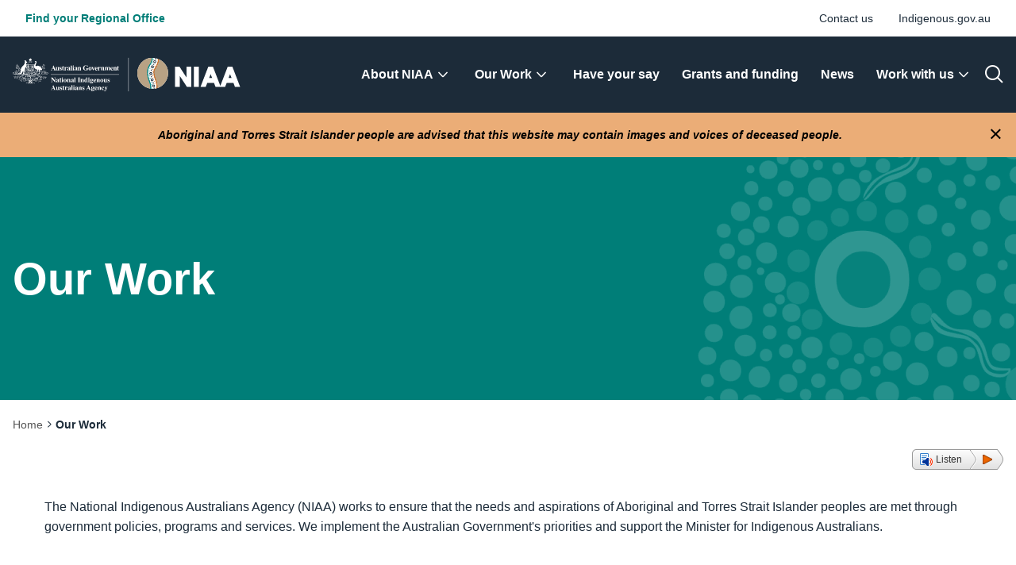

--- FILE ---
content_type: text/html; charset=UTF-8
request_url: https://www.niaa.gov.au/our-work
body_size: 8612
content:
<!DOCTYPE html>
<html lang="en" dir="ltr" prefix="og: https://ogp.me/ns#">
  <head>
    <meta charset="utf-8" />
<meta name="description" content="The National Indigenous Australians Agency (NIAA) works to ensure that the needs and aspirations of Aboriginal and Torres Strait Islander peoples are met through government policies, programs and services. We implement the Australian Government&#039;s priorities and support the Minister for Indigenous Australians." />
<link rel="canonical" href="https://www.niaa.gov.au/our-work" />
<meta name="MobileOptimized" content="width" />
<meta name="HandheldFriendly" content="true" />
<meta name="viewport" content="width=device-width, initial-scale=1.0" />
<link rel="icon" href="/themes/custom/niaa/favicon.ico" type="image/vnd.microsoft.icon" />
<script src="/sites/default/files/google_tag/google_tag_manager/google_tag.script.js?t9kr0s" defer></script>

    <title>Our Work | NIAA</title>
    <link rel="stylesheet" media="all" href="/sites/default/files/css/css_opADxNY2nvqmaZjDA16BfPVjCoWO-XsrGHdCwuaqKZQ.css?delta=0&amp;language=en&amp;theme=niaa&amp;include=[base64]" />
<link rel="stylesheet" media="all" href="/sites/default/files/css/css_pLnHMFQGtLJXGLheK9TLZZsLHM5aXtZfsKF9Oamek6c.css?delta=1&amp;language=en&amp;theme=niaa&amp;include=[base64]" />
<link rel="stylesheet" media="print" href="/sites/default/files/css/css_VTqIBhlGPw9jGkF1Fvr7SGOUR0MyQfbtYXh6088Qwq4.css?delta=2&amp;language=en&amp;theme=niaa&amp;include=[base64]" />

    
    <meta name="viewport" content="width=device-width, initial-scale=1.0">
    <meta name="HandheldFriendly" content="true" />
    <meta name="apple-touch-fullscreen" content="YES" />
  </head>
    <body class="role-anonymous path-node">
    <a href="#main-content" class="visually-hidden focusable">
      Skip to main content
    </a>
    <noscript><iframe src="https://www.googletagmanager.com/ns.html?id=GTM-MPVDW3X" height="0" width="0" style="display:none;visibility:hidden"></iframe></noscript>
      <div class="dialog-off-canvas-main-canvas" data-off-canvas-main-canvas>
    
<div class="layout-container">
  <div class="off-canvas-wrapper">
  <div class="off-canvas position-right" id="offCanvas" data-off-canvas>
        <button class="close-button" aria-label="Close menu" type="button" data-close>
      <i class="icon-Close2" aria-hidden="true"></i>    </button>

            <div class="region region-off-canvas">
    <nav role="navigation" aria-labelledby="block-niaa-main-menu-mobile-menu" id="block-niaa-main-menu-mobile">
            
  <h2 class="visually-hidden" id="block-niaa-main-menu-mobile-menu">Main navigation</h2>
  

        
<div class="main-nav-mobile ">
  <ul class="vertical menu drilldown" data-drilldown>
    <li class="main-nav-mobile__header">
      <div class="main-nav-mobile__logo">
        
<a href="/" class="logo" title="Logo NIAA">
      <img src="/themes/custom/niaa/images/logo-light.svg" class="logo-light" alt="logo NIAA" width="257" height="41" />
  </a>
      </div>
    </li>
          <li class="main-nav-mobile__item main-nav-mobile__item--level-1">
        <a href="/">Home</a>
              </li>
          <li class="main-nav-mobile__item main-nav-mobile__item--level-1">
        <a href="/about-niaa">About NIAA</a>
                  <ul class="menu vertical nested">
            <li class="main-nav-mobile__item main-nav-mobile__item--parent-title"><span>About NIAA</span></li>
                          <li class="main-nav-mobile__item main-nav-mobile__item--level-2"><a href="/about-niaa/who-we-are">Who we are</a></li>
                          <li class="main-nav-mobile__item main-nav-mobile__item--level-2"><a href="/about-niaa/niaa-chief-executive-officer">Our CEO</a></li>
                          <li class="main-nav-mobile__item main-nav-mobile__item--level-2"><a href="/about-niaa/minister">Our Minister</a></li>
                          <li class="main-nav-mobile__item main-nav-mobile__item--level-2"><a href="/about-niaa/indigenous-portfolio-boards-and-committees-onboard">Indigenous Portfolio Boards and Committees</a></li>
                          <li class="main-nav-mobile__item main-nav-mobile__item--level-2"><a href="/about-niaa/accountability-and-reporting">Accountability and reporting</a></li>
                          <li class="main-nav-mobile__item main-nav-mobile__item--level-2"><a href="/about-niaa/contact-us">Contact us</a></li>
                      </ul>
              </li>
          <li class="main-nav-mobile__item main-nav-mobile__item--level-1">
        <a href="/our-work">Our Work</a>
                  <ul class="menu vertical nested">
            <li class="main-nav-mobile__item main-nav-mobile__item--parent-title"><span>Our Work</span></li>
                          <li class="main-nav-mobile__item main-nav-mobile__item--level-2"><a href="/our-work/closing-gap">Closing the Gap</a></li>
                          <li class="main-nav-mobile__item main-nav-mobile__item--level-2"><a href="/our-work/culture-and-empowering-communities">Culture and Empowering Communities</a></li>
                          <li class="main-nav-mobile__item main-nav-mobile__item--level-2"><a href="/our-work/data-evaluation-and-research">Data, Evaluation and Research</a></li>
                          <li class="main-nav-mobile__item main-nav-mobile__item--level-2"><a href="/our-work/early-childhood-development-and-education">Early Childhood Development and Education</a></li>
                          <li class="main-nav-mobile__item main-nav-mobile__item--level-2"><a href="/our-work/employment-and-economic-development">Employment and Economic Development</a></li>
                          <li class="main-nav-mobile__item main-nav-mobile__item--level-2"><a href="/our-work/environment-and-land">Environment and Land</a></li>
                          <li class="main-nav-mobile__item main-nav-mobile__item--level-2"><a href="/our-work/grants-and-funding">Grants and Funding</a></li>
                          <li class="main-nav-mobile__item main-nav-mobile__item--level-2"><a href="/our-work/health-and-wellbeing">Health and Wellbeing</a></li>
                          <li class="main-nav-mobile__item main-nav-mobile__item--level-2"><a href="/our-work/housing-and-community-safety">Housing and Community Safety</a></li>
                      </ul>
              </li>
          <li class="main-nav-mobile__item main-nav-mobile__item--level-1">
        <a href="/have-your-say">Have your say</a>
              </li>
          <li class="main-nav-mobile__item main-nav-mobile__item--level-1">
        <a href="/our-work/grants-and-funding">Grants and funding</a>
              </li>
          <li class="main-nav-mobile__item main-nav-mobile__item--level-1">
        <a href="/news">News</a>
              </li>
          <li class="main-nav-mobile__item main-nav-mobile__item--level-1">
        <a href="/work-us">Work with us</a>
                  <ul class="menu vertical nested">
            <li class="main-nav-mobile__item main-nav-mobile__item--parent-title"><span>Work with us</span></li>
                          <li class="main-nav-mobile__item main-nav-mobile__item--level-2"><a href="/work-us/what-we-offer">What we offer</a></li>
                          <li class="main-nav-mobile__item main-nav-mobile__item--level-2"><a href="/work-us/opportunities-work-niaa">Opportunities to work with NIAA</a></li>
                          <li class="main-nav-mobile__item main-nav-mobile__item--level-2"><a href="/work-us/graduate-and-entry-level-pathway-careers">Graduate and entry-level pathway careers</a></li>
                          <li class="main-nav-mobile__item main-nav-mobile__item--level-2"><a href="/work-us/diversity-and-inclusion">Diversity and inclusion</a></li>
                          <li class="main-nav-mobile__item main-nav-mobile__item--level-2"><a href="/work-us/values-and-behaviours">Values and behaviours</a></li>
                          <li class="main-nav-mobile__item main-nav-mobile__item--level-2"><a href="/work-us/recruitment-and-selection">Recruitment and selection</a></li>
                          <li class="main-nav-mobile__item main-nav-mobile__item--level-2"><a href="/work-us/pay-and-gender-niaa">Pay and Gender at the NIAA</a></li>
                      </ul>
              </li>
      </ul>
</div>

  </nav>

  </div>

      </div>
  <div class="off-canvas-content" data-off-canvas-content> 
    <header>
            <div class="header">
            <div id="block-niaa-topbar" class="block block-block-content block-block-content3e61bcb9-3ff5-4916-97e0-c6109adfd8da">
  <div class="header__top show-for-large">
    <div class="grid-container">
      <div class="header__top-grid flex-container align-justify align-middle">
        <div class="header__top-left">
          
<div class="field field--name-field-highlighted-link field--type-link">
  <ul class="menu">
          <li>
        <a href="/about-niaa/contact-us/regional-offices-around-australia">Find your Regional Office</a>
      </li>
      </ul>
</div>

        </div>
        <div class="header__top-right">
          
<div class="field field--name-field-links field--type-link">
  <ul class="menu">
          <li>
        <a href="/about-niaa/contact-us">Contact us</a>
      </li>
          <li>
        <a href="https://www.indigenous.gov.au">Indigenous.gov.au</a>
      </li>
      </ul>
</div>

        </div>
      </div>
    </div>
  </div>
</div>


          <div class="header__middle">
    <div class="grid-container">
      <div class="header__middle-grid flex-container align-justify align-middle">
        <div class="header__middle-left">
          
<a href="/" class="logo" title="Logo NIAA">
      <img src="/themes/custom/niaa/images/logo.svg" class="logo-dark" alt="logo NIAA" width="287" height="44" />
  </a>
        </div>
        <div class="header__middle-right flex-container align-justify align-middle">
          <div class="show-for-large">
                      
                              
<div class="main-nav ">
      <ul class="dropdown menu" data-dropdown-menu>
            <li class="main-nav__item main-nav__item--level-1 is-dropdown-submenu-parent">
        <a href="/about-niaa">
          <span>About NIAA</span>
                      <i class="icon-Chevron" aria-hidden="true"></i>                  </a>
                  <ul class="menu is-dropdown-submenu">
            <li class="main-nav__item main-nav__item--parent-title">
              <a href="/about-niaa"><span class="visually-hidden">Go to </span>About NIAA</a>
            </li>
                          <li class="main-nav__item main-nav__item--level-2"><a href="/about-niaa/who-we-are">Who we are</a></li>
                          <li class="main-nav__item main-nav__item--level-2"><a href="/about-niaa/niaa-chief-executive-officer">Our CEO</a></li>
                          <li class="main-nav__item main-nav__item--level-2"><a href="/about-niaa/minister">Our Minister</a></li>
                          <li class="main-nav__item main-nav__item--level-2"><a href="/about-niaa/indigenous-portfolio-boards-and-committees-onboard">Indigenous Portfolio Boards and Committees</a></li>
                          <li class="main-nav__item main-nav__item--level-2"><a href="/about-niaa/accountability-and-reporting">Accountability and reporting</a></li>
                          <li class="main-nav__item main-nav__item--level-2"><a href="/about-niaa/contact-us">Contact us</a></li>
                      </ul>
              </li>
            <li class="main-nav__item main-nav__item--level-1 is-dropdown-submenu-parent">
        <a href="/our-work">
          <span>Our Work</span>
                      <i class="icon-Chevron" aria-hidden="true"></i>                  </a>
                  <ul class="menu is-dropdown-submenu">
            <li class="main-nav__item main-nav__item--parent-title">
              <a href="/our-work"><span class="visually-hidden">Go to </span>Our Work</a>
            </li>
                          <li class="main-nav__item main-nav__item--level-2"><a href="/our-work/closing-gap">Closing the Gap</a></li>
                          <li class="main-nav__item main-nav__item--level-2"><a href="/our-work/culture-and-empowering-communities">Culture and Empowering Communities</a></li>
                          <li class="main-nav__item main-nav__item--level-2"><a href="/our-work/data-evaluation-and-research">Data, Evaluation and Research</a></li>
                          <li class="main-nav__item main-nav__item--level-2"><a href="/our-work/early-childhood-development-and-education">Early Childhood Development and Education</a></li>
                          <li class="main-nav__item main-nav__item--level-2"><a href="/our-work/employment-and-economic-development">Employment and Economic Development</a></li>
                          <li class="main-nav__item main-nav__item--level-2"><a href="/our-work/environment-and-land">Environment and Land</a></li>
                          <li class="main-nav__item main-nav__item--level-2"><a href="/our-work/grants-and-funding">Grants and Funding</a></li>
                          <li class="main-nav__item main-nav__item--level-2"><a href="/our-work/health-and-wellbeing">Health and Wellbeing</a></li>
                          <li class="main-nav__item main-nav__item--level-2"><a href="/our-work/housing-and-community-safety">Housing and Community Safety</a></li>
                      </ul>
              </li>
            <li class="main-nav__item main-nav__item--level-1 is-dropdown-submenu-parent">
        <a href="/have-your-say">
          <span>Have your say</span>
                  </a>
              </li>
            <li class="main-nav__item main-nav__item--level-1 is-dropdown-submenu-parent">
        <a href="/our-work/grants-and-funding">
          <span>Grants and funding</span>
                  </a>
              </li>
            <li class="main-nav__item main-nav__item--level-1 is-dropdown-submenu-parent">
        <a href="/news">
          <span>News</span>
                  </a>
              </li>
            <li class="main-nav__item main-nav__item--level-1 is-dropdown-submenu-parent">
        <a href="/work-us">
          <span>Work with us</span>
                      <i class="icon-Chevron" aria-hidden="true"></i>                  </a>
                  <ul class="menu is-dropdown-submenu">
            <li class="main-nav__item main-nav__item--parent-title">
              <a href="/work-us"><span class="visually-hidden">Go to </span>Work with us</a>
            </li>
                          <li class="main-nav__item main-nav__item--level-2"><a href="/work-us/what-we-offer">What we offer</a></li>
                          <li class="main-nav__item main-nav__item--level-2"><a href="/work-us/opportunities-work-niaa">Opportunities to work with NIAA</a></li>
                          <li class="main-nav__item main-nav__item--level-2"><a href="/work-us/graduate-and-entry-level-pathway-careers">Graduate and entry-level pathway careers</a></li>
                          <li class="main-nav__item main-nav__item--level-2"><a href="/work-us/diversity-and-inclusion">Diversity and inclusion</a></li>
                          <li class="main-nav__item main-nav__item--level-2"><a href="/work-us/values-and-behaviours">Values and behaviours</a></li>
                          <li class="main-nav__item main-nav__item--level-2"><a href="/work-us/recruitment-and-selection">Recruitment and selection</a></li>
                          <li class="main-nav__item main-nav__item--level-2"><a href="/work-us/pay-and-gender-niaa">Pay and Gender at the NIAA</a></li>
                      </ul>
              </li>
          </ul>
  </div>

                  </div>
          <button type="button" class="search-trigger">
            <i class="icon-Search" aria-hidden="true"></i>            <i class="icon-Close" aria-hidden="true"></i>            <span class="show-for-sr">Open Search</span>
          </button>
          <button type="button" class="main-nav-mobile-trigger hide-for-large" data-toggle="offCanvas">
            <i class="icon-Menu1" aria-hidden="true"></i>            <span class="show-for-sr">Open Menu</span>
          </button>
        </div>
      </div>
    </div>
  </div>
  <div class="header__search" style="display: none;">
              <div class="search-header">
  <div class="grid-container">
    <form method="get" action="/search">
      <label for="edit-keywords">Search NIAA</label>
      <div class="search-header__container">
        <i class="icon-Search" aria-hidden="true"></i>                      <div class="view-id--search view-display-id--block-autocomplete">
  <div class="js-form-item form-item js-form-type-search-api-autocomplete form-item-keywords js-form-item-keywords form-no-label">
        <input placeholder="Search by keywords" data-drupal-selector="edit-keywords" type="text" id="edit-keywords" name="keywords" value="" size="30" maxlength="128" class="form-text" />

        </div>

</div>


                    <button class="button" type="submit"><i class="icon-Arrow-Short" aria-hidden="true"></i></button>
      </div>
    </form>
      </div>
</div>
          </div>
  <div class="header__search-overlay" style="display: none;"></div>
</div>

      


  <div class="alert visually-hidden">
  <div class="alert__grid grid-container grid-container--full">
    <div class="flex-container align-middle">
      <div class="alert__message text-center">
              <div class="field field--name-body"><p><em>Aboriginal and Torres Strait Islander people are advised that this website may contain images and voices of deceased people.</em></p></div>
          </div>
      <button class="alert__close">
        <i class="icon-Close2" aria-hidden="true"></i>        <span class="show-for-sr">Close alert</span>
      </button>
    </div>
  </div>
</div>

        </header>

    <main id="main">
            <a id="main-content" tabindex="-1"></a>

                <div class="region region-content">
    <div id="block-niaa-content--2" class="block block-system block-system-main-block">
  
    
      





<article class="node node--type-page node--view-mode-full">
  <div class="node__content">
    
<div class="page-content ">
            <div class="page-content__content-top">
            <div class="region region-content-top">
    <div data-drupal-messages-fallback class="hidden"></div>

  </div>

  

      <div class="hero hero--primary">
  <div class="hero__container grid-container">
    <div class="hero__grid grid-x grid-margin-x align-middle">
      <div class="hero__column-first cell small-12 large-7">
        <div class="hero__content">
          <div class="hero__title">
            <h1>Our Work</h1>
          </div>
                  </div>
      </div>
      <div class="hero__column-second cell small-12 large-5">
      </div>
    </div>
  </div>
  </div>
    <div class="breadcrumbs-and-nav ">
    <div class="grid-container">
        <div class="niaa-breadcrumbs">
                      
<a href="/" class="niaa-breadcrumbs__mobile hide-for-large"><i class="icon-Chevron-Circle-Left" aria-hidden="true"></i> <span><strong>Back to </strong>Home</span></a>
<nav aria-label="You are here:" role="navigation">
  <ul class="niaa-breadcrumbs__desktop breadcrumbs show-for-large">
          <li>
                          <a href="/">
                  Home
                  </a>
                          <i class="icon-Chevron2" aria-hidden="true"></i>              </li>
          <li>
                  <span class="show-for-sr">Current: </span>
                          Our Work
                      </li>
      </ul>
</nav>

                          </div>
          </div>
  </div>
  <div class="grid-container">
          
<div class="readspeaker-block">
  <script src="/themes/custom/niaa/scripts/ReadSpeaker2.5/ReadSpeaker.js?pids=embhl" type="text/javascript"></script>
  <div class="rs_skip rsbtn rs_preserve" id="readspeaker_button1">
    <a accesskey="L" class="rsbtn_play" href="https://app-as.readspeaker.com/cgi-bin/rsent?customerid=7448&amp;lang=en_au&amp;readid=page-content__content&amp;url=https://www.niaa.gov.au/our-work" rel="nofollow" title="Listen to this page using ReadSpeaker">
      <span class="rsbtn_left rsimg rspart">
        <span class="rsbtn_text">
          <span>Listen</span>
        </span>
      </span>
      <span class="rsbtn_right rsimg rsplay rspart"></span>
    </a>
  </div>
</div>
      </div>

      </div>
      
  <div class="page-content__container ">
                  <section class="page-content__main "  class="node__content" id="page-content__content">
              <div class="basic-content clearfix">
    
            <div class="field field--name-body field--type-text-with-summary field--label-hidden field__item"></div>
      
  </div>
    

<div class="paragraph paragraph--type--section paragraph--view-mode--default">
  
<div class="section section--theme-default   ">
  <div class="section__bg"></div>
  <div class="section__inner">
    <div class="grid-container grid-container--narrow ">
                                      <div class="section__content">
                    
<div class="paragraph paragraph--type--content paragraph--view-mode--default">
    <div class="basic-content clearfix">
    
            <div class="field field--name-field-body field--type-text-long field--label-hidden field__item"><p>The National Indigenous Australians Agency (NIAA) works to ensure that the needs and aspirations of Aboriginal and Torres Strait Islander peoples are met through government policies, programs and services. We implement the Australian Government's priorities and support the Minister for Indigenous Australians.</p></div>
      
  </div>
</div>


              </div>
                        </div>
  </div>
</div>
</div>

  

<div class="paragraph paragraph--type--section paragraph--view-mode--default">
  
<div class="section section--theme-default  section--vertical-space-both ">
  <div class="section__bg"></div>
  <div class="section__inner">
    <div class="grid-container grid-container--narrow ">
                                      <div class="section__content">
                    
<div class="paragraph paragraph--type--view-block paragraph--view-mode--default">
  
  
  <div class="view-id--our-work view-display-id--block-home">
      <div class="grid grid--gutters-90 grid--our-work-home">
      <div class="grid__container grid-container">
        <div class="grid__grid grid-x grid-padding-x">
          
<article class="node node--type-our-work node--view-mode-teaser grid__cell cell small-12 medium-6 large-4">
  
<div class="our-work-tile">
      <a href="/our-work/closing-gap" class="our-work-tile__link">
      <div class="our-work-tile__line">
      <img src="/themes/custom/niaa/images/line-orange.svg" class="line line--responsive" alt="" width="363" height="7">
    </div>
    <div class="our-work-tile__header flex-container">
                    <i class="icon-NIAA-Icons07" aria-hidden="true"></i>                

<h3 class="h3 our-work-tile__title">
    <span>Closing the Gap</span>
</h3>
    </div>
                  <div class="our-work-tile__description">
          
            <div class="field field--name-body field--type-text-with-summary field--label-hidden field__item">Governments and Indigenous Australians working together to close the gap and achieve life outcomes equal to all Australians.</div>
      
        </div>
                    </a>
  </div>
</article>

<article class="node node--type-our-work node--view-mode-teaser grid__cell cell small-12 medium-6 large-4">
  
<div class="our-work-tile">
      <a href="/our-work/culture-and-empowering-communities" class="our-work-tile__link">
      <div class="our-work-tile__line">
      <img src="/themes/custom/niaa/images/line-orange.svg" class="line line--responsive" alt="" width="363" height="7">
    </div>
    <div class="our-work-tile__header flex-container">
                    <div class="icon-image">
          
            <div class="field field--name-field-icon-img field--type-entity-reference field--label-hidden field__item">  <img loading="lazy" src="/sites/default/files/images/2024-03/icon-culture-and-empowering-communities.png" width="49" height="49" alt="Culture and empowering communities" />

</div>
      
        </div>
                

<h3 class="h3 our-work-tile__title">
    <span>Culture and Empowering Communities</span>
</h3>
    </div>
                  <div class="our-work-tile__description">
          
            <div class="field field--name-body field--type-text-with-summary field--label-hidden field__item">Strengthening of Indigenous cultural expression and conservation and working with communities to set priorities and greater influence over decisions that affect them.</div>
      
        </div>
                    </a>
  </div>
</article>

<article class="node node--type-our-work node--view-mode-teaser grid__cell cell small-12 medium-6 large-4">
  
<div class="our-work-tile">
      <a href="/our-work/data-evaluation-and-research" class="our-work-tile__link">
      <div class="our-work-tile__line">
      <img src="/themes/custom/niaa/images/line-orange.svg" class="line line--responsive" alt="" width="363" height="7">
    </div>
    <div class="our-work-tile__header flex-container">
                    <i class="icon-Intranet-Icon-27" aria-hidden="true"></i>                

<h3 class="h3 our-work-tile__title">
    <span>Data, Evaluation and Research</span>
</h3>
    </div>
                  <div class="our-work-tile__description">
          
            <div class="field field--name-body field--type-text-with-summary field--label-hidden field__item">Using data, evidence and research to inform policy and programs.</div>
      
        </div>
                    </a>
  </div>
</article>

<article class="node node--type-our-work node--view-mode-teaser grid__cell cell small-12 medium-6 large-4">
  
<div class="our-work-tile">
      <a href="/our-work/early-childhood-development-and-education" class="our-work-tile__link">
      <div class="our-work-tile__line">
      <img src="/themes/custom/niaa/images/line-orange.svg" class="line line--responsive" alt="" width="363" height="7">
    </div>
    <div class="our-work-tile__header flex-container">
                    <div class="icon-image">
          
            <div class="field field--name-field-icon-img field--type-entity-reference field--label-hidden field__item">  <img loading="lazy" src="/sites/default/files/images/2024-03/icon-early-childhood-development_0.png" width="103" height="128" alt="Early childhood development and education" />

</div>
      
        </div>
                

<h3 class="h3 our-work-tile__title">
    <span>Early Childhood Development and Education</span>
</h3>
    </div>
                  <div class="our-work-tile__description">
          
            <div class="field field--name-body field--type-text-with-summary field--label-hidden field__item">Supporting Aboriginal and Torres Strait Islander children to grow up healthy and happy, improving whole of life education outcomes and wellbeing.</div>
      
        </div>
                    </a>
  </div>
</article>

<article class="node node--type-our-work node--view-mode-teaser grid__cell cell small-12 medium-6 large-4">
  
<div class="our-work-tile">
      <a href="/our-work/employment-and-economic-development" class="our-work-tile__link">
      <div class="our-work-tile__line">
      <img src="/themes/custom/niaa/images/line-orange.svg" class="line line--responsive" alt="" width="363" height="7">
    </div>
    <div class="our-work-tile__header flex-container">
                    <div class="icon-image">
          
            <div class="field field--name-field-icon-img field--type-entity-reference field--label-hidden field__item">  <img loading="lazy" src="/sites/default/files/images/2024-03/icon-employment-economic-development_0.png" width="109" height="128" alt="Employment and Economic Development" />

</div>
      
        </div>
                

<h3 class="h3 our-work-tile__title">
    <span>Employment and Economic Development</span>
</h3>
    </div>
                  <div class="our-work-tile__description">
          
            <div class="field field--name-body field--type-text-with-summary field--label-hidden field__item">Employment is critical to the prosperity and economic development of Aboriginal and Torres Strait Islander people.</div>
      
        </div>
                    </a>
  </div>
</article>

<article class="node node--type-our-work node--view-mode-teaser grid__cell cell small-12 medium-6 large-4">
  
<div class="our-work-tile">
      <a href="/our-work/environment-and-land" class="our-work-tile__link">
      <div class="our-work-tile__line">
      <img src="/themes/custom/niaa/images/line-orange.svg" class="line line--responsive" alt="" width="363" height="7">
    </div>
    <div class="our-work-tile__header flex-container">
                    <div class="icon-image">
          
            <div class="field field--name-field-icon-img field--type-entity-reference field--label-hidden field__item">  <img loading="lazy" src="/sites/default/files/images/2024-03/icon-environment-and-land_0.png" width="103" height="93" alt="Environment and Land" />

</div>
      
        </div>
                

<h3 class="h3 our-work-tile__title">
    <span>Environment and Land</span>
</h3>
    </div>
                  <div class="our-work-tile__description">
          
            <div class="field field--name-body field--type-text-with-summary field--label-hidden field__item">Supporting communities in their land and waters management, delivering jobs and building economic capacity, while preserving Australia’s unique natural and cultural resources.</div>
      
        </div>
                    </a>
  </div>
</article>

<article class="node node--type-our-work node--view-mode-teaser grid__cell cell small-12 medium-6 large-4">
  
<div class="our-work-tile">
      <a href="/our-work/grants-and-funding" class="our-work-tile__link">
      <div class="our-work-tile__line">
      <img src="/themes/custom/niaa/images/line-orange.svg" class="line line--responsive" alt="" width="363" height="7">
    </div>
    <div class="our-work-tile__header flex-container">
                    <i class="icon-NIAA-Icons08" aria-hidden="true"></i>                

<h3 class="h3 our-work-tile__title">
    <span>Grants and Funding</span>
</h3>
    </div>
                  <div class="our-work-tile__description">
          
            <div class="field field--name-body field--type-text-with-summary field--label-hidden field__item">The National Indigenous Australians Agency (NIAA) funds projects aimed at helping Indigenous Australians.</div>
      
        </div>
                    </a>
  </div>
</article>

<article class="node node--type-our-work node--view-mode-teaser grid__cell cell small-12 medium-6 large-4">
  
<div class="our-work-tile">
      <a href="/our-work/health-and-wellbeing" class="our-work-tile__link">
      <div class="our-work-tile__line">
      <img src="/themes/custom/niaa/images/line-orange.svg" class="line line--responsive" alt="" width="363" height="7">
    </div>
    <div class="our-work-tile__header flex-container">
                    <i class="icon-NIAA-Icons05" aria-hidden="true"></i>                

<h3 class="h3 our-work-tile__title">
    <span>Health and Wellbeing</span>
</h3>
    </div>
                  <div class="our-work-tile__description">
          
            <div class="field field--name-body field--type-text-with-summary field--label-hidden field__item">Improving the health and wellbeing of Aboriginal and Torres Strait Islander Australians.</div>
      
        </div>
                    </a>
  </div>
</article>

<article class="node node--type-our-work node--view-mode-teaser grid__cell cell small-12 medium-6 large-4">
  
<div class="our-work-tile">
      <a href="/our-work/housing-and-community-safety" class="our-work-tile__link">
      <div class="our-work-tile__line">
      <img src="/themes/custom/niaa/images/line-orange.svg" class="line line--responsive" alt="" width="363" height="7">
    </div>
    <div class="our-work-tile__header flex-container">
                    <i class="icon-NIAA-Icons02" aria-hidden="true"></i>                

<h3 class="h3 our-work-tile__title">
    <span>Housing and Community Safety</span>
</h3>
    </div>
                  <div class="our-work-tile__description">
          
            <div class="field field--name-body field--type-text-with-summary field--label-hidden field__item">Ensuring Indigenous Australians grow up and live their lives in a safe home and community.</div>
      
        </div>
                    </a>
  </div>
</article>

        </div>
      </div>
    </div>
  </div>


</div>


              </div>
                        </div>
  </div>
</div>
</div>



        </section>
      
            </div>

        </div>
  </div>

</article>

  </div>
<div id="block-niaa-webform" class="block block-webform block-webform-block">
  
    
      <form class="webform-submission-form webform-submission-add-form webform-submission-public-website-feedback-form webform-submission-public-website-feedback-add-form webform-submission-public-website-feedback-node-1167-form webform-submission-public-website-feedback-node-1167-add-form section section--theme-a section--vertical-space-both js-webform-details-toggle webform-details-toggle new-form" data-drupal-selector="webform-submission-public-website-feedback-node-1167-add-form" action="/our-work" method="post" id="webform-submission-public-website-feedback-node-1167-add-form" accept-charset="UTF-8">
  
  <div class="grid-container grid-container--narrow js-form-wrapper form-wrapper" data-drupal-selector="edit-grid-container" id="edit-grid-container"><div id="edit-processed-text" class="js-form-item form-item js-form-type-processed-text form-item- js-form-item- form-no-label basic-content">
        <h2>Feedback</h2>
        </div>
<fieldset data-drupal-selector="edit-did-you-find-this-page-useful" id="edit-did-you-find-this-page-useful--wrapper" class="radios--wrapper fieldgroup form-composite webform-composite-visible-title required js-webform-type-radios webform-type-radios js-form-item form-item js-form-wrapper form-wrapper">
      <legend id="edit-did-you-find-this-page-useful--wrapper-legend">
    <span class="fieldset-legend js-form-required form-required">Did you find this page useful?</span>
  </legend>
  <div class="fieldset-wrapper">
                <div id="edit-did-you-find-this-page-useful" class="js-webform-radios webform-options-display-one-column"><div class="js-form-item form-item js-form-type-radio form-item-did-you-find-this-page-useful js-form-item-did-you-find-this-page-useful">
        <input data-drupal-selector="edit-did-you-find-this-page-useful-yes" type="radio" id="edit-did-you-find-this-page-useful-yes" name="did_you_find_this_page_useful" value="Yes" class="form-radio" />

        <label for="edit-did-you-find-this-page-useful-yes" class="option">Yes</label>
      </div>
<div class="js-form-item form-item js-form-type-radio form-item-did-you-find-this-page-useful js-form-item-did-you-find-this-page-useful">
        <input data-drupal-selector="edit-did-you-find-this-page-useful-no" type="radio" id="edit-did-you-find-this-page-useful-no" name="did_you_find_this_page_useful" value="No" class="form-radio" />

        <label for="edit-did-you-find-this-page-useful-no" class="option">No</label>
      </div>
</div>

          </div>
</fieldset>
<div class="js-webform-states-hidden js-form-item form-item js-form-type-textarea form-item-do-you-have-any-other-feedback js-form-item-do-you-have-any-other-feedback">
      <label for="edit-do-you-have-any-other-feedback">Do you have any other feedback?</label>
        <div>
  <textarea data-drupal-selector="edit-do-you-have-any-other-feedback" data-drupal-states="{&quot;visible&quot;:{&quot;.webform-submission-public-website-feedback-node-1167-add-form :input[name=\u0022did_you_find_this_page_useful\u0022]&quot;:{&quot;checked&quot;:true}}}" id="edit-do-you-have-any-other-feedback" name="do_you_have_any_other_feedback" rows="5" cols="60" placeholder="Enter your feedback here (Optional)" class="form-textarea"></textarea>
</div>

        </div>
<div class="js-webform-states-hidden js-form-wrapper" data-drupal-states="{&quot;visible&quot;:{&quot;.webform-submission-public-website-feedback-node-1167-add-form :input[name=\u0022did_you_find_this_page_useful\u0022]&quot;:{&quot;checked&quot;:true}}}"><div class="js-form-item form-item js-form-type-processed-text form-item- js-form-item- form-no-label basic-content" id="edit-privacy-notice">
        <p>View our <a href="/website-privacy-notice" data-entity-type="node" data-entity-uuid="dbf838ef-de9d-413a-a301-288fe896434d" data-entity-substitution="canonical" title="Website Privacy Notice">website privacy notice</a>.</p>
        </div>
</div><div class="js-webform-states-hidden form-actions webform-actions js-form-wrapper form-wrapper" data-drupal-selector="edit-actions" data-drupal-states="{&quot;visible&quot;:{&quot;.webform-submission-public-website-feedback-node-1167-add-form :input[name=\u0022did_you_find_this_page_useful\u0022]&quot;:{&quot;checked&quot;:true}}}" id="edit-actions"><input class="webform-button--submit button button--primary js-form-submit form-submit" data-drupal-selector="edit-actions-submit" type="submit" id="edit-actions-submit" name="op" value="Submit your feedback" />

</div>
</div>
<input autocomplete="off" data-drupal-selector="form-z0yv9paqkzv6-llqqdg3rxzx7u2ydmmawajzlfigtpc" type="hidden" name="form_build_id" value="form-Z0yV9paQKzv6-LlQQdg3RxZX7U2YDmmaWajzlFIgtPc" />
<input data-drupal-selector="edit-webform-submission-public-website-feedback-node-1167-add-form" type="hidden" name="form_id" value="webform_submission_public_website_feedback_node_1167_add_form" />
<div class="url-textfield js-form-wrapper form-wrapper" style="display: none !important;"><div class="js-form-item form-item js-form-type-textfield form-item-url js-form-item-url">
      <label for="edit-url">Leave this field blank</label>
        <input autocomplete="off" data-drupal-selector="edit-url" type="text" id="edit-url" name="url" value="" size="20" maxlength="128" class="form-text" />

        </div>
</div>


  
</form>

  </div>

  </div>

              </main>

    <footer>
            <div class="back-to-top back-to-top--mobile hide-for-large">
  <a href="#" class="back-to-top__trigger" role="button">Back to Top <i class="icon-Up3" aria-hidden="true"></i></a>
</div>

<div class="back-to-top back-to-top--desktop show-for-large">
  <a href="#" class="button back-to-top__trigger" role="button"><i class="icon-Up3" aria-hidden="true"></i><span class="show-for-sr">Back to Top</span></a>
</div>
        <div class="region region-footer">
    <div id="block-niaa-acknowledgementofcountry" class="block block-block-content block-block-content9785425d-5bd6-43e6-bc59-d2e1abdc253b">
  <div class="acknowledgement">
    <div class="acknowledgement-bg-first-image">
        <img src="/themes/custom/niaa/images/first-image-acknowledgement-mobile.svg" alt="" width="375" height="124" class="hide-for-large" loading="lazy">
        <img src="/themes/custom/niaa/images/first-image-acknowledgement.svg" alt="" width="746" height="1138" class="show-for-large" loading="lazy">
    </div>

    <div class="grid-container">
        <div class="grid-x grid-margin-x align-middle acknowledgement__grid">
            <div class="cell small-12 large-8 large-offset-2">
                <div class="acknowledgement-content">
                    

<h2 class="h7 h7--light acknowledgement__title ">
    <span>Acknowledgement of Country</span>
</h2>

                          
            <div class="field field--name-body field--type-text-with-summary field--label-hidden field__item"><p>The National Indigenous Australians Agency (NIAA) acknowledges the Traditional Owners and Custodians of Country throughout Australia and acknowledges their continuing connection to land, waters and community.</p><p>We pay our respects to the people, the cultures and the Elders past and present.</p></div>
      
                    </div>
            </div>
        </div>
    </div>

    <div class="acknowledgement-bg-second-image">
        <img src="/themes/custom/niaa/images/second-image-acknowledgement-mobile.svg" alt="" width="375" height="81" class="hide-for-large" loading="lazy">
        <img src="/themes/custom/niaa/images/second-image-acknowledgement.svg" alt="" width="1148" height="926" class="show-for-large" loading="lazy">
    </div>
</div>
</div>
<div id="block-niaa-footer-2" class="block block-block-content block-block-contentcd8f5a0d-f061-4e01-b8f4-2e9a1f837c37">
  <div class="footer lazy-bg">
  <div class="grid-container">
    <div class="grid-x grid-margin-x">
      <div class="cell small-12 large-4 flex-container">
        <div class="flex-container flex-dir-column flex-child-auto">
          <div class="flex-child-auto">
            <div class="footer__logos">
                    <img src="/themes/custom/niaa/images/logo-gov.svg" class="logo-gov" alt="Australian Government - National Indigenous Australians Agency logo" width="350" height="59" loading="lazy">
      <img src="/themes/custom/niaa/images/logo-niaa.svg" class="logo-niaa" alt="National Indigenous Australians Agency logo" width="277" height="60" loading="lazy">
                </div>
          </div>
          <div>
            <div class="footer__contact">
                    
  <div class="field field--name-field-contact-us field--type-link">
    <a href="/about-niaa/contact-us" class="button">Contact us</a>
  </div>

                </div>
            <div class="footer__menu-social flex-container align-middle">
              <h2>Socials</h2>
                      <ul class="menu">
        <li>
      <a href="https://www.instagram.com/indigenous_gov/" target="_blank">
        <i class="icon-Instagram" aria-hidden="true"></i>        <span class="show-for-sr">Instagram</span>
      </a>
    </li>
        <li>
      <a href="https://www.facebook.com/indigenous.gov.au" target="_blank">
        <i class="icon-Facebook" aria-hidden="true"></i>        <span class="show-for-sr">Facebook</span>
      </a>
    </li>
        <li>
      <a href="https://www.linkedin.com/company/national-indigenous-australians-agency" target="_blank">
        <i class="icon-Linkedin" aria-hidden="true"></i>        <span class="show-for-sr">Linkedin</span>
      </a>
    </li>
      </ul>

                </div>
          </div>
        </div>
      </div>
      <div class="cell small-12 large-8 flex-container">
        <div class="flex-container flex-dir-column flex-child-auto">
          <div class="flex-child-auto">
            <div class="grid-x grid-padding-x footer__links-grid">
              <div class="cell small-12 large-5">
                <div class="footer__menu-primary">
                  <h2>Related Websites</h2>
                        
<div class="field field--name-field-our-websites field--type-link">
  <ul class="menu vertical">
          <li>
        <a href="https://www.indigenous.gov.au/">
          <span>Indigenous.gov.au</span>
          <i class="icon-External-Link" aria-hidden="true"></i>          <span class="show-for-sr">Indigenous.gov.au</span>
        </a>
      </li>
          <li>
        <a href="https://www.closingthegap.gov.au/">
          <span>Closing the Gap</span>
          <i class="icon-External-Link" aria-hidden="true"></i>          <span class="show-for-sr">Closing the Gap</span>
        </a>
      </li>
          <li>
        <a href="https://territoriesredress.gov.au/">
          <span>Territories Stolen Generations Redress Scheme</span>
          <i class="icon-External-Link" aria-hidden="true"></i>          <span class="show-for-sr">Territories Stolen Generations Redress Scheme</span>
        </a>
      </li>
          <li>
        <a href="https://www.naidoc.org.au/">
          <span>NAIDOC</span>
          <i class="icon-External-Link" aria-hidden="true"></i>          <span class="show-for-sr">NAIDOC</span>
        </a>
      </li>
      </ul>
</div>

                    </div>
              </div>
              <div class="cell small-12 large-7">
                <div class="footer__menu-secondary">
                  <h2>Site Links</h2>
                        
<div class="field field--name-field-site-links field--type-link">
  <div class="grid-x grid-padding-x">
    <ul class="menu vertical cell small-12 large-6">
              <li>
          <a href="/information-publication-scheme">Information Publication Scheme</a>
        </li>
                      <li>
          <a href="/accessibility">Accessibility</a>
        </li>
                      <li>
          <a href="/freedom-information">Freedom of Information</a>
        </li>
                      <li>
          <a href="/our-work/evaluations-and-evidence/public-interest-disclosure-pid">Public Interest Disclosure</a>
        </li>
                      <li>
          <a href="/privacy-policy">Privacy Policy</a>
        </li>
                  </ul>
          <ul class="menu vertical cell small-12 large-6">
                      <li>
          <a href="/about-niaa/accountability-and-reporting">Accountability and Reporting</a>
        </li>
                      <li>
          <a href="/about-niaa/contact-us">Contact NIAA</a>
        </li>
                      <li>
          <a href="/resource-centre">Resource Centre</a>
        </li>
                      <li>
          <a href="/social-media">Social Media Moderation Guidelines</a>
        </li>
                      <li>
          <a href="/artificial-intelligence-ai-transparency-statement">AI Transparency Statement</a>
        </li>
                  </ul>
  </div>
</div>

                    </div>
              </div>
            </div>
          </div>
          <div class="footer__menu-tertiary">
                    <ul class="menu">
        <li>
      <a href="/copyright-disclaimer" title="Copyright and Disclaimers">Copyright and Disclaimers</a>
    </li>
        <li>
      <a href="/website-privacy-notice" title="Website Privacy Notice">Website Privacy Notice</a>
    </li>
        <li>
      <a href="/help-us-improve-our-website" title="Help us improve our website">Help us improve our website</a>
    </li>
      </ul>

              </div>
        </div>
      </div>
    </div>
  </div>
  <div class="footer__background"></div>
</div>
</div>

  </div>

        </footer>
  </div>
</div></div>

  </div>

    
    <script type="application/json" data-drupal-selector="drupal-settings-json">{"path":{"baseUrl":"\/","pathPrefix":"","currentPath":"node\/1167","currentPathIsAdmin":false,"isFront":false,"currentLanguage":"en"},"pluralDelimiter":"\u0003","suppressDeprecationErrors":true,"ajaxTrustedUrl":{"form_action_p_pvdeGsVG5zNF_XLGPTvYSKCf43t8qZYSwcfZl2uzM":true},"user":{"uid":0,"permissionsHash":"a65efb16e7624cf8486a8bdca6ace9055ece3b5d9681f8c27eea6356fd28b7f4"}}</script>
<script src="/sites/default/files/js/js_m-I3GRjluvi5BZMFXiJhgC6nkcNAvE8zyrUObdyels0.js?scope=footer&amp;delta=0&amp;language=en&amp;theme=niaa&amp;include=eJyFjsEKhDAMRH9I2k8qUccaSBNpwu5-_qp4E_EyM_DeYZSJMgl6DHrMKjaSnLtM1pFpbqwlVjSUhX_w4Ytxsd7y1QmyM400I4jFk9MHr1JYrfKsNbhTfea2BZvevxzxB6aSUbo"></script>

  <script type="text/javascript" src="/_Incapsula_Resource?SWJIYLWA=719d34d31c8e3a6e6fffd425f7e032f3&ns=1&cb=1067873856" async></script></body>
</html>



--- FILE ---
content_type: text/css
request_url: https://www.niaa.gov.au/sites/default/files/css/css_pLnHMFQGtLJXGLheK9TLZZsLHM5aXtZfsKF9Oamek6c.css?delta=1&language=en&theme=niaa&include=eJx1jeEOwiAMhF-IwCORAh1rBpTQ4vTt1UWjyfTP9XJfcxc3TKQ8PLWETUPhuLkvbxoBuFw4QDm8jzzQQarUvK5Y0S90RTEdBuQBfRWXxuxQ7Cexs_UZCsmKychNFKsLIGguhLu4Q23lNAuaHcPCo7rXtZFrZyE9EyyP9aY2oQIVsco5_yh4v1UUgfyfc1fiJif-lDtldXMJ
body_size: 39693
content:
/* @license GPL-2.0-or-later https://www.drupal.org/licensing/faq */
html{line-height:1.15;-webkit-text-size-adjust:100%}body{margin:0}h1{font-size:2em;margin:.67em 0}hr{box-sizing:content-box;height:0;overflow:visible}pre{font-family:monospace,monospace;font-size:1em}a{background-color:transparent}abbr[title]{border-bottom:0;-webkit-text-decoration:underline dotted;text-decoration:underline dotted}b,strong{font-weight:bolder}code,kbd,samp{font-family:monospace,monospace;font-size:1em}small{font-size:80%}sub,sup{font-size:75%;line-height:0;position:relative;vertical-align:baseline}sub{bottom:-0.25em}sup{top:-0.5em}img{border-style:none}button,input,optgroup,select,textarea{font-family:inherit;font-size:100%;line-height:1.15;margin:0}button,input{overflow:visible}button,select{text-transform:none}button,[type=button],[type=reset],[type=submit]{-webkit-appearance:button}button::-moz-focus-inner,[type=button]::-moz-focus-inner,[type=reset]::-moz-focus-inner,[type=submit]::-moz-focus-inner{border-style:none;padding:0}button:-moz-focusring,[type=button]:-moz-focusring,[type=reset]:-moz-focusring,[type=submit]:-moz-focusring{outline:1px dotted ButtonText}fieldset{padding:.35em .75em .625em}legend{box-sizing:border-box;color:inherit;display:table;max-width:100%;padding:0;white-space:normal}progress{vertical-align:baseline}textarea{overflow:auto}[type=checkbox],[type=radio]{box-sizing:border-box;padding:0}[type=number]::-webkit-inner-spin-button,[type=number]::-webkit-outer-spin-button{height:auto}[type=search]{-webkit-appearance:textfield;outline-offset:-2px}[type=search]::-webkit-search-decoration{-webkit-appearance:none}::-webkit-file-upload-button{-webkit-appearance:button;font:inherit}details{display:block}summary{display:list-item}template{display:none}[hidden]{display:none}[data-whatintent=mouse] *,[data-whatintent=mouse] *:focus,[data-whatintent=touch] *,[data-whatintent=touch] *:focus,[data-whatinput=mouse] *,[data-whatinput=mouse] *:focus,[data-whatinput=touch] *,[data-whatinput=touch] *:focus{outline:none}[draggable=false]{-webkit-touch-callout:none;-webkit-user-select:none}.foundation-mq{font-family:"small=0em&medium=40em&large=64em&xlarge=75em&xxlarge=90em"}html{box-sizing:border-box;font-size:100%}*,*::before,*::after{box-sizing:inherit}body{margin:0;padding:0;background:#fff;font-family:"Helvetica Neue",Helvetica,Roboto,Arial,sans-serif;font-weight:normal;line-height:1.5;color:#000;-webkit-font-smoothing:antialiased;-moz-osx-font-smoothing:grayscale}img{display:inline-block;vertical-align:middle;max-width:100%;height:auto;-ms-interpolation-mode:bicubic}textarea{height:auto;min-height:50px;border-radius:0}select{box-sizing:border-box;width:100%;border-radius:0}.map_canvas img,.map_canvas embed,.map_canvas object,.mqa-display img,.mqa-display embed,.mqa-display object{max-width:none !important}button{padding:0;-webkit-appearance:none;appearance:none;border:0;border-radius:0;background:transparent;line-height:1;cursor:auto}[data-whatinput=mouse] button{outline:0}pre{overflow:auto;-webkit-overflow-scrolling:touch}button,input,optgroup,select,textarea{font-family:inherit}.is-visible{display:block !important}.is-hidden{display:none !important}[type=text],[type=password],[type=date],[type=datetime],[type=datetime-local],[type=month],[type=week],[type=email],[type=number],[type=search],[type=tel],[type=time],[type=url],[type=color],textarea{display:block;box-sizing:border-box;width:100%;height:3.3125rem;margin:0 0 1rem;padding:.9375rem 1.25rem;border:1px solid rgba(0,0,0,.2);border-radius:8px;background-color:#fff;box-shadow:none;font-family:inherit;font-size:1rem;font-weight:normal;line-height:1.5;color:#575757;transition:box-shadow .5s,border-color .25s ease-in-out;-webkit-appearance:none;appearance:none}[type=text]:focus,[type=password]:focus,[type=date]:focus,[type=datetime]:focus,[type=datetime-local]:focus,[type=month]:focus,[type=week]:focus,[type=email]:focus,[type=number]:focus,[type=search]:focus,[type=tel]:focus,[type=time]:focus,[type=url]:focus,[type=color]:focus,textarea:focus{outline:none;border:1px solid transparent;background-color:#fff;box-shadow:0px 0px 0px 2px #00948d;transition:box-shadow .5s,border-color .25s ease-in-out}textarea{max-width:100%}textarea[rows]{height:auto}input:disabled,input[readonly],textarea:disabled,textarea[readonly]{background-color:#f5f5f5;cursor:not-allowed}[type=submit],[type=button]{-webkit-appearance:none;appearance:none;border-radius:0}input[type=search]{box-sizing:border-box}:-ms-input-placeholder{color:#575757}::placeholder{color:#575757}[type=file],[type=checkbox],[type=radio]{margin:0 0 1rem}[type=checkbox]+label,[type=radio]+label{display:inline-block;vertical-align:baseline;margin-left:.5rem;margin-right:1rem;margin-bottom:0}[type=checkbox]+label[for],[type=radio]+label[for]{cursor:pointer}label>[type=checkbox],label>[type=radio]{margin-right:.5rem}[type=file]{width:100%}label{display:block;margin:0;font-size:.875rem;font-weight:normal;line-height:1.8;color:#000}label.middle{margin:0 0 1rem;line-height:1.5;padding:.5625rem 0}.help-text{margin-top:-0.5rem;font-size:.8125rem;font-style:italic;color:#000}.input-group{display:flex;width:100%;margin-bottom:1rem;align-items:stretch}.input-group>:first-child,.input-group>:first-child.input-group-button>*{border-radius:8px 0 0 8px}.input-group>:last-child,.input-group>:last-child.input-group-button>*{border-radius:0 8px 8px 0}.input-group-button a,.input-group-button input,.input-group-button button,.input-group-button label,.input-group-button,.input-group-field,.input-group-label{margin:0;white-space:nowrap}.input-group-label{padding:0 1rem;border:1px solid #575757;background:#f5f5f5;color:#000;text-align:center;white-space:nowrap;display:flex;flex:0 0 auto;align-items:center}.input-group-label:first-child{border-right:0}.input-group-label:last-child{border-left:0}.input-group-field{border-radius:0;flex:1 1 0px;min-width:0}.input-group-button{padding-top:0;padding-bottom:0;text-align:center;display:flex;flex:0 0 auto}.input-group-button a,.input-group-button input,.input-group-button button,.input-group-button label{align-self:stretch;height:auto;padding-top:0;padding-bottom:0;font-size:1rem}fieldset{margin:0;padding:0;border:0}legend{max-width:100%;margin-bottom:.5rem}.fieldset{margin:1.125rem 0;padding:1.25rem;border:1px solid #575757}.fieldset legend{margin:0;margin-left:-.1875rem;padding:0 .1875rem}select{height:3.3125rem;margin:0 0 1rem;padding:.9375rem 1.25rem;-webkit-appearance:none;appearance:none;border:1px solid rgba(0,0,0,.2);border-radius:0;background-color:#fff;font-family:inherit;font-size:1rem;font-weight:normal;line-height:1.5;color:#575757;background-image:url('data:image/svg+xml;utf8,<svg xmlns="http://www.w3.org/2000/svg" version="1.1" width="32" height="24" viewBox="0 0 32 24"><polygon points="0,0 32,0 16,24" style="fill: rgb%2834, 34, 34%29"></polygon></svg>');background-origin:content-box;background-position:right -1rem center;background-repeat:no-repeat;background-size:9px 6px;padding-right:1.5rem;transition:box-shadow .5s,border-color .25s ease-in-out}@media screen and (min-width:0\0){select{background-image:url("[data-uri]")}}select:focus{outline:none;border:1px solid transparent;background-color:#fff;box-shadow:0px 0px 0px 2px #00948d;transition:box-shadow .5s,border-color .25s ease-in-out}select:disabled{background-color:#f5f5f5;cursor:not-allowed}select::-ms-expand{display:none}select[multiple]{height:auto;background-image:none}select:not([multiple]){padding-top:0;padding-bottom:0}.is-invalid-input:not(:focus){border-color:#cf2d2d;background-color:#faeaea}.is-invalid-input:not(:focus):-ms-input-placeholder{color:#cf2d2d}.is-invalid-input:not(:focus)::placeholder{color:#cf2d2d}.is-invalid-label{color:#cf2d2d}.form-error{display:none;margin-top:-0.5rem;margin-bottom:1rem;font-size:.75rem;font-weight:bold;color:#cf2d2d}.form-error.is-visible{display:block}div,dl,dt,dd,ul,ol,li,h1,h2,h3,h4,h5,h6,pre,form,p,blockquote,th,td{margin:0;padding:0}p{margin-bottom:1rem;font-size:inherit;line-height:1.6;text-rendering:optimizeLegibility}em,i{font-style:italic;line-height:inherit}strong,b{font-weight:bold;line-height:inherit}small{font-size:80%;line-height:inherit}h1,.h1,h2,.h2,h3,.h3,h4,.h4,h5,.h5,h6,.h6,.h8,.h7{font-family:"Helvetica Neue",Helvetica,Roboto,Arial,sans-serif;font-style:normal;font-weight:normal;color:inherit;text-rendering:optimizeLegibility}h1 small,.h1 small,h2 small,.h2 small,h3 small,.h3 small,h4 small,.h4 small,h5 small,.h5 small,h6 small,.h6 small,.h8 small,.h7 small{line-height:0;color:#575757}h1,.h1{font-size:1.5rem;line-height:1.4;margin-top:0;margin-bottom:.5rem}h2,.h2{font-size:1.25rem;line-height:1.4;margin-top:0;margin-bottom:.5rem}h3,.h3{font-size:1.1875rem;line-height:1.4;margin-top:0;margin-bottom:.5rem}h4,.h4{font-size:1.125rem;line-height:1.4;margin-top:0;margin-bottom:.5rem}h5,.h5{font-size:1.0625rem;line-height:1.4;margin-top:0;margin-bottom:.5rem}h6,.h6,.h8,.h7{font-size:1rem;line-height:1.4;margin-top:0;margin-bottom:.5rem}@media print,screen and (min-width:40em){h1,.h1{font-size:3rem}h2,.h2{font-size:2.5rem}h3,.h3{font-size:1.9375rem}h4,.h4{font-size:1.5625rem}h5,.h5{font-size:1.25rem}h6,.h6,.h8,.h7{font-size:1rem}}a{line-height:inherit;color:#007e78;text-decoration:none;cursor:pointer}a:hover,a:focus{color:#006c67}a img{border:0}hr{clear:both;max-width:90rem;height:0;margin:1.25rem auto;border-top:0;border-right:0;border-bottom:1px solid #575757;border-left:0}ul,ol,dl{margin-bottom:1rem;list-style-position:outside;line-height:1.6}li{font-size:inherit}ul{margin-left:1.25rem;list-style-type:disc}ol{margin-left:1.25rem}ul ul,ul ol,ol ul,ol ol{margin-left:1.25rem;margin-bottom:0}dl{margin-bottom:1rem}dl dt{margin-bottom:.3rem;font-weight:bold}blockquote{margin:0 0 1rem;padding:.5625rem 1.25rem 0 1.1875rem;border-left:1px solid #575757}blockquote,blockquote p{line-height:1.6;color:#222}abbr,abbr[title]{border-bottom:1px dotted #000;cursor:help;text-decoration:none}figure{margin:0}kbd{margin:0;padding:.125rem .25rem 0;background-color:#f5f5f5;font-family:Consolas,"Liberation Mono",Courier,monospace;color:#000}.subheader{margin-top:.2rem;margin-bottom:.5rem;font-weight:normal;line-height:1.4;color:#222}.lead{font-size:125%;line-height:1.6}.stat{font-size:2.5rem;line-height:1}p+.stat{margin-top:-1rem}ul.no-bullet,ol.no-bullet{margin-left:0;list-style:none}.cite-block,cite{display:block;color:#222;font-size:.8125rem}.cite-block:before,cite:before{content:"— "}.code-inline,code{border:1px solid #575757;background-color:#f5f5f5;font-family:Consolas,"Liberation Mono",Courier,monospace;font-weight:normal;color:#000;display:inline;max-width:100%;word-wrap:break-word;padding:.125rem .3125rem .0625rem}.code-block{border:1px solid #575757;background-color:#f5f5f5;font-family:Consolas,"Liberation Mono",Courier,monospace;font-weight:normal;color:#000;display:block;overflow:auto;white-space:pre;padding:1rem;margin-bottom:1.5rem}.text-left{text-align:left}.text-right{text-align:right}.text-center{text-align:center}.text-justify{text-align:justify}@media print,screen and (min-width:40em){.medium-text-left{text-align:left}.medium-text-right{text-align:right}.medium-text-center{text-align:center}.medium-text-justify{text-align:justify}}@media print,screen and (min-width:64em){.large-text-left{text-align:left}.large-text-right{text-align:right}.large-text-center{text-align:center}.large-text-justify{text-align:justify}}.show-for-print{display:none !important}@media print{*{print-color-adjust:exact;box-shadow:none !important;text-shadow:none !important}.show-for-print{display:block !important}.hide-for-print{display:none !important}table.show-for-print{display:table !important}thead.show-for-print{display:table-header-group !important}tbody.show-for-print{display:table-row-group !important}tr.show-for-print{display:table-row !important}td.show-for-print{display:table-cell !important}th.show-for-print{display:table-cell !important}a,a:visited{text-decoration:underline}.ir a:after,a[href^="javascript:"]:after,a[href^="#"]:after{content:""}abbr[title]:after{content:" (" attr(title) ")"}pre,blockquote{border:1px solid #222;page-break-inside:avoid}thead{display:table-header-group}tr,img{page-break-inside:avoid}img{max-width:100% !important}@page{margin:.5cm}p,h2,h3{orphans:3;widows:3}h2,h3{page-break-after:avoid}.print-break-inside{page-break-inside:auto}}.grid-container{padding-right:1rem;padding-left:1rem;max-width:90rem;margin-left:auto;margin-right:auto}.grid-container.fluid{padding-right:1rem;padding-left:1rem;max-width:100%;margin-left:auto;margin-right:auto}.grid-container.full{padding-right:0;padding-left:0;max-width:100%;margin-left:auto;margin-right:auto}.grid-x{display:flex;flex-flow:row wrap}.cell{flex:0 0 auto;min-height:0;min-width:0;width:100%}.cell.auto{flex:1 1 0}.cell.shrink{flex:0 0 auto}.grid-x>.auto{width:auto}.grid-x>.shrink{width:auto}.grid-x>.small-shrink,.grid-x>.small-full,.grid-x>.small-1,.grid-x>.small-2,.grid-x>.small-3,.grid-x>.small-4,.grid-x>.small-5,.grid-x>.small-6,.grid-x>.small-7,.grid-x>.small-8,.grid-x>.small-9,.grid-x>.small-10,.grid-x>.small-11,.grid-x>.small-12{flex-basis:auto}@media print,screen and (min-width:40em){.grid-x>.medium-shrink,.grid-x>.medium-full,.grid-x>.medium-1,.grid-x>.medium-2,.grid-x>.medium-3,.grid-x>.medium-4,.grid-x>.medium-5,.grid-x>.medium-6,.grid-x>.medium-7,.grid-x>.medium-8,.grid-x>.medium-9,.grid-x>.medium-10,.grid-x>.medium-11,.grid-x>.medium-12{flex-basis:auto}}@media print,screen and (min-width:64em){.grid-x>.large-shrink,.grid-x>.large-full,.grid-x>.large-1,.grid-x>.large-2,.grid-x>.large-3,.grid-x>.large-4,.grid-x>.large-5,.grid-x>.large-6,.grid-x>.large-7,.grid-x>.large-8,.grid-x>.large-9,.grid-x>.large-10,.grid-x>.large-11,.grid-x>.large-12{flex-basis:auto}}.grid-x>.small-12,.grid-x>.small-11,.grid-x>.small-10,.grid-x>.small-9,.grid-x>.small-8,.grid-x>.small-7,.grid-x>.small-6,.grid-x>.small-5,.grid-x>.small-4,.grid-x>.small-3,.grid-x>.small-2,.grid-x>.small-1{flex:0 0 auto}.grid-x>.small-1{width:8.3333333333%}.grid-x>.small-2{width:16.6666666667%}.grid-x>.small-3{width:25%}.grid-x>.small-4{width:33.3333333333%}.grid-x>.small-5{width:41.6666666667%}.grid-x>.small-6{width:50%}.grid-x>.small-7{width:58.3333333333%}.grid-x>.small-8{width:66.6666666667%}.grid-x>.small-9{width:75%}.grid-x>.small-10{width:83.3333333333%}.grid-x>.small-11{width:91.6666666667%}.grid-x>.small-12{width:100%}@media print,screen and (min-width:40em){.grid-x>.medium-auto{flex:1 1 0;width:auto}.grid-x>.medium-12,.grid-x>.medium-11,.grid-x>.medium-10,.grid-x>.medium-9,.grid-x>.medium-8,.grid-x>.medium-7,.grid-x>.medium-6,.grid-x>.medium-5,.grid-x>.medium-4,.grid-x>.medium-3,.grid-x>.medium-2,.grid-x>.medium-1,.grid-x>.medium-shrink{flex:0 0 auto}.grid-x>.medium-shrink{width:auto}.grid-x>.medium-1{width:8.3333333333%}.grid-x>.medium-2{width:16.6666666667%}.grid-x>.medium-3{width:25%}.grid-x>.medium-4{width:33.3333333333%}.grid-x>.medium-5{width:41.6666666667%}.grid-x>.medium-6{width:50%}.grid-x>.medium-7{width:58.3333333333%}.grid-x>.medium-8{width:66.6666666667%}.grid-x>.medium-9{width:75%}.grid-x>.medium-10{width:83.3333333333%}.grid-x>.medium-11{width:91.6666666667%}.grid-x>.medium-12{width:100%}}@media print,screen and (min-width:64em){.grid-x>.large-auto{flex:1 1 0;width:auto}.grid-x>.large-12,.grid-x>.large-11,.grid-x>.large-10,.grid-x>.large-9,.grid-x>.large-8,.grid-x>.large-7,.grid-x>.large-6,.grid-x>.large-5,.grid-x>.large-4,.grid-x>.large-3,.grid-x>.large-2,.grid-x>.large-1,.grid-x>.large-shrink{flex:0 0 auto}.grid-x>.large-shrink{width:auto}.grid-x>.large-1{width:8.3333333333%}.grid-x>.large-2{width:16.6666666667%}.grid-x>.large-3{width:25%}.grid-x>.large-4{width:33.3333333333%}.grid-x>.large-5{width:41.6666666667%}.grid-x>.large-6{width:50%}.grid-x>.large-7{width:58.3333333333%}.grid-x>.large-8{width:66.6666666667%}.grid-x>.large-9{width:75%}.grid-x>.large-10{width:83.3333333333%}.grid-x>.large-11{width:91.6666666667%}.grid-x>.large-12{width:100%}}.grid-margin-x:not(.grid-x)>.cell{width:auto}.grid-margin-y:not(.grid-y)>.cell{height:auto}.grid-margin-x{margin-left:-1rem;margin-right:-1rem}.grid-margin-x>.cell{width:calc(100% - 2rem);margin-left:1rem;margin-right:1rem}.grid-margin-x>.auto{width:auto}.grid-margin-x>.shrink{width:auto}.grid-margin-x>.small-1{width:calc(8.3333333333% - 2rem)}.grid-margin-x>.small-2{width:calc(16.6666666667% - 2rem)}.grid-margin-x>.small-3{width:calc(25% - 2rem)}.grid-margin-x>.small-4{width:calc(33.3333333333% - 2rem)}.grid-margin-x>.small-5{width:calc(41.6666666667% - 2rem)}.grid-margin-x>.small-6{width:calc(50% - 2rem)}.grid-margin-x>.small-7{width:calc(58.3333333333% - 2rem)}.grid-margin-x>.small-8{width:calc(66.6666666667% - 2rem)}.grid-margin-x>.small-9{width:calc(75% - 2rem)}.grid-margin-x>.small-10{width:calc(83.3333333333% - 2rem)}.grid-margin-x>.small-11{width:calc(91.6666666667% - 2rem)}.grid-margin-x>.small-12{width:calc(100% - 2rem)}@media print,screen and (min-width:40em){.grid-margin-x>.medium-auto{width:auto}.grid-margin-x>.medium-shrink{width:auto}.grid-margin-x>.medium-1{width:calc(8.3333333333% - 2rem)}.grid-margin-x>.medium-2{width:calc(16.6666666667% - 2rem)}.grid-margin-x>.medium-3{width:calc(25% - 2rem)}.grid-margin-x>.medium-4{width:calc(33.3333333333% - 2rem)}.grid-margin-x>.medium-5{width:calc(41.6666666667% - 2rem)}.grid-margin-x>.medium-6{width:calc(50% - 2rem)}.grid-margin-x>.medium-7{width:calc(58.3333333333% - 2rem)}.grid-margin-x>.medium-8{width:calc(66.6666666667% - 2rem)}.grid-margin-x>.medium-9{width:calc(75% - 2rem)}.grid-margin-x>.medium-10{width:calc(83.3333333333% - 2rem)}.grid-margin-x>.medium-11{width:calc(91.6666666667% - 2rem)}.grid-margin-x>.medium-12{width:calc(100% - 2rem)}}@media print,screen and (min-width:64em){.grid-margin-x>.large-auto{width:auto}.grid-margin-x>.large-shrink{width:auto}.grid-margin-x>.large-1{width:calc(8.3333333333% - 2rem)}.grid-margin-x>.large-2{width:calc(16.6666666667% - 2rem)}.grid-margin-x>.large-3{width:calc(25% - 2rem)}.grid-margin-x>.large-4{width:calc(33.3333333333% - 2rem)}.grid-margin-x>.large-5{width:calc(41.6666666667% - 2rem)}.grid-margin-x>.large-6{width:calc(50% - 2rem)}.grid-margin-x>.large-7{width:calc(58.3333333333% - 2rem)}.grid-margin-x>.large-8{width:calc(66.6666666667% - 2rem)}.grid-margin-x>.large-9{width:calc(75% - 2rem)}.grid-margin-x>.large-10{width:calc(83.3333333333% - 2rem)}.grid-margin-x>.large-11{width:calc(91.6666666667% - 2rem)}.grid-margin-x>.large-12{width:calc(100% - 2rem)}}.grid-padding-x .grid-padding-x{margin-right:-1rem;margin-left:-1rem}.grid-container:not(.full)>.grid-padding-x{margin-right:-1rem;margin-left:-1rem}.grid-padding-x>.cell{padding-right:1rem;padding-left:1rem}.small-up-1>.cell{width:100%}.small-up-2>.cell{width:50%}.small-up-3>.cell{width:33.3333333333%}.small-up-4>.cell{width:25%}.small-up-5>.cell{width:20%}.small-up-6>.cell{width:16.6666666667%}.small-up-7>.cell{width:14.2857142857%}.small-up-8>.cell{width:12.5%}@media print,screen and (min-width:40em){.medium-up-1>.cell{width:100%}.medium-up-2>.cell{width:50%}.medium-up-3>.cell{width:33.3333333333%}.medium-up-4>.cell{width:25%}.medium-up-5>.cell{width:20%}.medium-up-6>.cell{width:16.6666666667%}.medium-up-7>.cell{width:14.2857142857%}.medium-up-8>.cell{width:12.5%}}@media print,screen and (min-width:64em){.large-up-1>.cell{width:100%}.large-up-2>.cell{width:50%}.large-up-3>.cell{width:33.3333333333%}.large-up-4>.cell{width:25%}.large-up-5>.cell{width:20%}.large-up-6>.cell{width:16.6666666667%}.large-up-7>.cell{width:14.2857142857%}.large-up-8>.cell{width:12.5%}}.grid-margin-x.small-up-1>.cell{width:calc(100% - 2rem)}.grid-margin-x.small-up-2>.cell{width:calc(50% - 2rem)}.grid-margin-x.small-up-3>.cell{width:calc(33.3333333333% - 2rem)}.grid-margin-x.small-up-4>.cell{width:calc(25% - 2rem)}.grid-margin-x.small-up-5>.cell{width:calc(20% - 2rem)}.grid-margin-x.small-up-6>.cell{width:calc(16.6666666667% - 2rem)}.grid-margin-x.small-up-7>.cell{width:calc(14.2857142857% - 2rem)}.grid-margin-x.small-up-8>.cell{width:calc(12.5% - 2rem)}@media print,screen and (min-width:40em){.grid-margin-x.medium-up-1>.cell{width:calc(100% - 2rem)}.grid-margin-x.medium-up-2>.cell{width:calc(50% - 2rem)}.grid-margin-x.medium-up-3>.cell{width:calc(33.3333333333% - 2rem)}.grid-margin-x.medium-up-4>.cell{width:calc(25% - 2rem)}.grid-margin-x.medium-up-5>.cell{width:calc(20% - 2rem)}.grid-margin-x.medium-up-6>.cell{width:calc(16.6666666667% - 2rem)}.grid-margin-x.medium-up-7>.cell{width:calc(14.2857142857% - 2rem)}.grid-margin-x.medium-up-8>.cell{width:calc(12.5% - 2rem)}}@media print,screen and (min-width:64em){.grid-margin-x.large-up-1>.cell{width:calc(100% - 2rem)}.grid-margin-x.large-up-2>.cell{width:calc(50% - 2rem)}.grid-margin-x.large-up-3>.cell{width:calc(33.3333333333% - 2rem)}.grid-margin-x.large-up-4>.cell{width:calc(25% - 2rem)}.grid-margin-x.large-up-5>.cell{width:calc(20% - 2rem)}.grid-margin-x.large-up-6>.cell{width:calc(16.6666666667% - 2rem)}.grid-margin-x.large-up-7>.cell{width:calc(14.2857142857% - 2rem)}.grid-margin-x.large-up-8>.cell{width:calc(12.5% - 2rem)}}.small-margin-collapse{margin-right:0;margin-left:0}.small-margin-collapse>.cell{margin-right:0;margin-left:0}.small-margin-collapse>.small-1{width:8.3333333333%}.small-margin-collapse>.small-2{width:16.6666666667%}.small-margin-collapse>.small-3{width:25%}.small-margin-collapse>.small-4{width:33.3333333333%}.small-margin-collapse>.small-5{width:41.6666666667%}.small-margin-collapse>.small-6{width:50%}.small-margin-collapse>.small-7{width:58.3333333333%}.small-margin-collapse>.small-8{width:66.6666666667%}.small-margin-collapse>.small-9{width:75%}.small-margin-collapse>.small-10{width:83.3333333333%}.small-margin-collapse>.small-11{width:91.6666666667%}.small-margin-collapse>.small-12{width:100%}@media print,screen and (min-width:40em){.small-margin-collapse>.medium-1{width:8.3333333333%}.small-margin-collapse>.medium-2{width:16.6666666667%}.small-margin-collapse>.medium-3{width:25%}.small-margin-collapse>.medium-4{width:33.3333333333%}.small-margin-collapse>.medium-5{width:41.6666666667%}.small-margin-collapse>.medium-6{width:50%}.small-margin-collapse>.medium-7{width:58.3333333333%}.small-margin-collapse>.medium-8{width:66.6666666667%}.small-margin-collapse>.medium-9{width:75%}.small-margin-collapse>.medium-10{width:83.3333333333%}.small-margin-collapse>.medium-11{width:91.6666666667%}.small-margin-collapse>.medium-12{width:100%}}@media print,screen and (min-width:64em){.small-margin-collapse>.large-1{width:8.3333333333%}.small-margin-collapse>.large-2{width:16.6666666667%}.small-margin-collapse>.large-3{width:25%}.small-margin-collapse>.large-4{width:33.3333333333%}.small-margin-collapse>.large-5{width:41.6666666667%}.small-margin-collapse>.large-6{width:50%}.small-margin-collapse>.large-7{width:58.3333333333%}.small-margin-collapse>.large-8{width:66.6666666667%}.small-margin-collapse>.large-9{width:75%}.small-margin-collapse>.large-10{width:83.3333333333%}.small-margin-collapse>.large-11{width:91.6666666667%}.small-margin-collapse>.large-12{width:100%}}.small-padding-collapse{margin-right:0;margin-left:0}.small-padding-collapse>.cell{padding-right:0;padding-left:0}@media print,screen and (min-width:40em){.medium-margin-collapse{margin-right:0;margin-left:0}.medium-margin-collapse>.cell{margin-right:0;margin-left:0}}@media print,screen and (min-width:40em){.medium-margin-collapse>.small-1{width:8.3333333333%}.medium-margin-collapse>.small-2{width:16.6666666667%}.medium-margin-collapse>.small-3{width:25%}.medium-margin-collapse>.small-4{width:33.3333333333%}.medium-margin-collapse>.small-5{width:41.6666666667%}.medium-margin-collapse>.small-6{width:50%}.medium-margin-collapse>.small-7{width:58.3333333333%}.medium-margin-collapse>.small-8{width:66.6666666667%}.medium-margin-collapse>.small-9{width:75%}.medium-margin-collapse>.small-10{width:83.3333333333%}.medium-margin-collapse>.small-11{width:91.6666666667%}.medium-margin-collapse>.small-12{width:100%}}@media print,screen and (min-width:40em){.medium-margin-collapse>.medium-1{width:8.3333333333%}.medium-margin-collapse>.medium-2{width:16.6666666667%}.medium-margin-collapse>.medium-3{width:25%}.medium-margin-collapse>.medium-4{width:33.3333333333%}.medium-margin-collapse>.medium-5{width:41.6666666667%}.medium-margin-collapse>.medium-6{width:50%}.medium-margin-collapse>.medium-7{width:58.3333333333%}.medium-margin-collapse>.medium-8{width:66.6666666667%}.medium-margin-collapse>.medium-9{width:75%}.medium-margin-collapse>.medium-10{width:83.3333333333%}.medium-margin-collapse>.medium-11{width:91.6666666667%}.medium-margin-collapse>.medium-12{width:100%}}@media print,screen and (min-width:64em){.medium-margin-collapse>.large-1{width:8.3333333333%}.medium-margin-collapse>.large-2{width:16.6666666667%}.medium-margin-collapse>.large-3{width:25%}.medium-margin-collapse>.large-4{width:33.3333333333%}.medium-margin-collapse>.large-5{width:41.6666666667%}.medium-margin-collapse>.large-6{width:50%}.medium-margin-collapse>.large-7{width:58.3333333333%}.medium-margin-collapse>.large-8{width:66.6666666667%}.medium-margin-collapse>.large-9{width:75%}.medium-margin-collapse>.large-10{width:83.3333333333%}.medium-margin-collapse>.large-11{width:91.6666666667%}.medium-margin-collapse>.large-12{width:100%}}@media print,screen and (min-width:40em){.medium-padding-collapse{margin-right:0;margin-left:0}.medium-padding-collapse>.cell{padding-right:0;padding-left:0}}@media print,screen and (min-width:64em){.large-margin-collapse{margin-right:0;margin-left:0}.large-margin-collapse>.cell{margin-right:0;margin-left:0}}@media print,screen and (min-width:64em){.large-margin-collapse>.small-1{width:8.3333333333%}.large-margin-collapse>.small-2{width:16.6666666667%}.large-margin-collapse>.small-3{width:25%}.large-margin-collapse>.small-4{width:33.3333333333%}.large-margin-collapse>.small-5{width:41.6666666667%}.large-margin-collapse>.small-6{width:50%}.large-margin-collapse>.small-7{width:58.3333333333%}.large-margin-collapse>.small-8{width:66.6666666667%}.large-margin-collapse>.small-9{width:75%}.large-margin-collapse>.small-10{width:83.3333333333%}.large-margin-collapse>.small-11{width:91.6666666667%}.large-margin-collapse>.small-12{width:100%}}@media print,screen and (min-width:64em){.large-margin-collapse>.medium-1{width:8.3333333333%}.large-margin-collapse>.medium-2{width:16.6666666667%}.large-margin-collapse>.medium-3{width:25%}.large-margin-collapse>.medium-4{width:33.3333333333%}.large-margin-collapse>.medium-5{width:41.6666666667%}.large-margin-collapse>.medium-6{width:50%}.large-margin-collapse>.medium-7{width:58.3333333333%}.large-margin-collapse>.medium-8{width:66.6666666667%}.large-margin-collapse>.medium-9{width:75%}.large-margin-collapse>.medium-10{width:83.3333333333%}.large-margin-collapse>.medium-11{width:91.6666666667%}.large-margin-collapse>.medium-12{width:100%}}@media print,screen and (min-width:64em){.large-margin-collapse>.large-1{width:8.3333333333%}.large-margin-collapse>.large-2{width:16.6666666667%}.large-margin-collapse>.large-3{width:25%}.large-margin-collapse>.large-4{width:33.3333333333%}.large-margin-collapse>.large-5{width:41.6666666667%}.large-margin-collapse>.large-6{width:50%}.large-margin-collapse>.large-7{width:58.3333333333%}.large-margin-collapse>.large-8{width:66.6666666667%}.large-margin-collapse>.large-9{width:75%}.large-margin-collapse>.large-10{width:83.3333333333%}.large-margin-collapse>.large-11{width:91.6666666667%}.large-margin-collapse>.large-12{width:100%}}@media print,screen and (min-width:64em){.large-padding-collapse{margin-right:0;margin-left:0}.large-padding-collapse>.cell{padding-right:0;padding-left:0}}.small-offset-0{margin-left:0%}.grid-margin-x>.small-offset-0{margin-left:calc(0% + 2rem / 2)}.small-offset-1{margin-left:8.3333333333%}.grid-margin-x>.small-offset-1{margin-left:calc(8.3333333333% + 2rem / 2)}.small-offset-2{margin-left:16.6666666667%}.grid-margin-x>.small-offset-2{margin-left:calc(16.6666666667% + 2rem / 2)}.small-offset-3{margin-left:25%}.grid-margin-x>.small-offset-3{margin-left:calc(25% + 2rem / 2)}.small-offset-4{margin-left:33.3333333333%}.grid-margin-x>.small-offset-4{margin-left:calc(33.3333333333% + 2rem / 2)}.small-offset-5{margin-left:41.6666666667%}.grid-margin-x>.small-offset-5{margin-left:calc(41.6666666667% + 2rem / 2)}.small-offset-6{margin-left:50%}.grid-margin-x>.small-offset-6{margin-left:calc(50% + 2rem / 2)}.small-offset-7{margin-left:58.3333333333%}.grid-margin-x>.small-offset-7{margin-left:calc(58.3333333333% + 2rem / 2)}.small-offset-8{margin-left:66.6666666667%}.grid-margin-x>.small-offset-8{margin-left:calc(66.6666666667% + 2rem / 2)}.small-offset-9{margin-left:75%}.grid-margin-x>.small-offset-9{margin-left:calc(75% + 2rem / 2)}.small-offset-10{margin-left:83.3333333333%}.grid-margin-x>.small-offset-10{margin-left:calc(83.3333333333% + 2rem / 2)}.small-offset-11{margin-left:91.6666666667%}.grid-margin-x>.small-offset-11{margin-left:calc(91.6666666667% + 2rem / 2)}@media print,screen and (min-width:40em){.medium-offset-0{margin-left:0%}.grid-margin-x>.medium-offset-0{margin-left:calc(0% + 2rem / 2)}.medium-offset-1{margin-left:8.3333333333%}.grid-margin-x>.medium-offset-1{margin-left:calc(8.3333333333% + 2rem / 2)}.medium-offset-2{margin-left:16.6666666667%}.grid-margin-x>.medium-offset-2{margin-left:calc(16.6666666667% + 2rem / 2)}.medium-offset-3{margin-left:25%}.grid-margin-x>.medium-offset-3{margin-left:calc(25% + 2rem / 2)}.medium-offset-4{margin-left:33.3333333333%}.grid-margin-x>.medium-offset-4{margin-left:calc(33.3333333333% + 2rem / 2)}.medium-offset-5{margin-left:41.6666666667%}.grid-margin-x>.medium-offset-5{margin-left:calc(41.6666666667% + 2rem / 2)}.medium-offset-6{margin-left:50%}.grid-margin-x>.medium-offset-6{margin-left:calc(50% + 2rem / 2)}.medium-offset-7{margin-left:58.3333333333%}.grid-margin-x>.medium-offset-7{margin-left:calc(58.3333333333% + 2rem / 2)}.medium-offset-8{margin-left:66.6666666667%}.grid-margin-x>.medium-offset-8{margin-left:calc(66.6666666667% + 2rem / 2)}.medium-offset-9{margin-left:75%}.grid-margin-x>.medium-offset-9{margin-left:calc(75% + 2rem / 2)}.medium-offset-10{margin-left:83.3333333333%}.grid-margin-x>.medium-offset-10{margin-left:calc(83.3333333333% + 2rem / 2)}.medium-offset-11{margin-left:91.6666666667%}.grid-margin-x>.medium-offset-11{margin-left:calc(91.6666666667% + 2rem / 2)}}@media print,screen and (min-width:64em){.large-offset-0{margin-left:0%}.grid-margin-x>.large-offset-0{margin-left:calc(0% + 2rem / 2)}.large-offset-1{margin-left:8.3333333333%}.grid-margin-x>.large-offset-1{margin-left:calc(8.3333333333% + 2rem / 2)}.large-offset-2{margin-left:16.6666666667%}.grid-margin-x>.large-offset-2{margin-left:calc(16.6666666667% + 2rem / 2)}.large-offset-3{margin-left:25%}.grid-margin-x>.large-offset-3{margin-left:calc(25% + 2rem / 2)}.large-offset-4{margin-left:33.3333333333%}.grid-margin-x>.large-offset-4{margin-left:calc(33.3333333333% + 2rem / 2)}.large-offset-5{margin-left:41.6666666667%}.grid-margin-x>.large-offset-5{margin-left:calc(41.6666666667% + 2rem / 2)}.large-offset-6{margin-left:50%}.grid-margin-x>.large-offset-6{margin-left:calc(50% + 2rem / 2)}.large-offset-7{margin-left:58.3333333333%}.grid-margin-x>.large-offset-7{margin-left:calc(58.3333333333% + 2rem / 2)}.large-offset-8{margin-left:66.6666666667%}.grid-margin-x>.large-offset-8{margin-left:calc(66.6666666667% + 2rem / 2)}.large-offset-9{margin-left:75%}.grid-margin-x>.large-offset-9{margin-left:calc(75% + 2rem / 2)}.large-offset-10{margin-left:83.3333333333%}.grid-margin-x>.large-offset-10{margin-left:calc(83.3333333333% + 2rem / 2)}.large-offset-11{margin-left:91.6666666667%}.grid-margin-x>.large-offset-11{margin-left:calc(91.6666666667% + 2rem / 2)}}.grid-y{display:flex;flex-flow:column nowrap}.grid-y>.cell{height:auto;max-height:none}.grid-y>.auto{height:auto}.grid-y>.shrink{height:auto}.grid-y>.small-shrink,.grid-y>.small-full,.grid-y>.small-1,.grid-y>.small-2,.grid-y>.small-3,.grid-y>.small-4,.grid-y>.small-5,.grid-y>.small-6,.grid-y>.small-7,.grid-y>.small-8,.grid-y>.small-9,.grid-y>.small-10,.grid-y>.small-11,.grid-y>.small-12{flex-basis:auto}@media print,screen and (min-width:40em){.grid-y>.medium-shrink,.grid-y>.medium-full,.grid-y>.medium-1,.grid-y>.medium-2,.grid-y>.medium-3,.grid-y>.medium-4,.grid-y>.medium-5,.grid-y>.medium-6,.grid-y>.medium-7,.grid-y>.medium-8,.grid-y>.medium-9,.grid-y>.medium-10,.grid-y>.medium-11,.grid-y>.medium-12{flex-basis:auto}}@media print,screen and (min-width:64em){.grid-y>.large-shrink,.grid-y>.large-full,.grid-y>.large-1,.grid-y>.large-2,.grid-y>.large-3,.grid-y>.large-4,.grid-y>.large-5,.grid-y>.large-6,.grid-y>.large-7,.grid-y>.large-8,.grid-y>.large-9,.grid-y>.large-10,.grid-y>.large-11,.grid-y>.large-12{flex-basis:auto}}.grid-y>.small-12,.grid-y>.small-11,.grid-y>.small-10,.grid-y>.small-9,.grid-y>.small-8,.grid-y>.small-7,.grid-y>.small-6,.grid-y>.small-5,.grid-y>.small-4,.grid-y>.small-3,.grid-y>.small-2,.grid-y>.small-1{flex:0 0 auto}.grid-y>.small-1{height:8.3333333333%}.grid-y>.small-2{height:16.6666666667%}.grid-y>.small-3{height:25%}.grid-y>.small-4{height:33.3333333333%}.grid-y>.small-5{height:41.6666666667%}.grid-y>.small-6{height:50%}.grid-y>.small-7{height:58.3333333333%}.grid-y>.small-8{height:66.6666666667%}.grid-y>.small-9{height:75%}.grid-y>.small-10{height:83.3333333333%}.grid-y>.small-11{height:91.6666666667%}.grid-y>.small-12{height:100%}@media print,screen and (min-width:40em){.grid-y>.medium-auto{flex:1 1 0;height:auto}.grid-y>.medium-12,.grid-y>.medium-11,.grid-y>.medium-10,.grid-y>.medium-9,.grid-y>.medium-8,.grid-y>.medium-7,.grid-y>.medium-6,.grid-y>.medium-5,.grid-y>.medium-4,.grid-y>.medium-3,.grid-y>.medium-2,.grid-y>.medium-1,.grid-y>.medium-shrink{flex:0 0 auto}.grid-y>.medium-shrink{height:auto}.grid-y>.medium-1{height:8.3333333333%}.grid-y>.medium-2{height:16.6666666667%}.grid-y>.medium-3{height:25%}.grid-y>.medium-4{height:33.3333333333%}.grid-y>.medium-5{height:41.6666666667%}.grid-y>.medium-6{height:50%}.grid-y>.medium-7{height:58.3333333333%}.grid-y>.medium-8{height:66.6666666667%}.grid-y>.medium-9{height:75%}.grid-y>.medium-10{height:83.3333333333%}.grid-y>.medium-11{height:91.6666666667%}.grid-y>.medium-12{height:100%}}@media print,screen and (min-width:64em){.grid-y>.large-auto{flex:1 1 0;height:auto}.grid-y>.large-12,.grid-y>.large-11,.grid-y>.large-10,.grid-y>.large-9,.grid-y>.large-8,.grid-y>.large-7,.grid-y>.large-6,.grid-y>.large-5,.grid-y>.large-4,.grid-y>.large-3,.grid-y>.large-2,.grid-y>.large-1,.grid-y>.large-shrink{flex:0 0 auto}.grid-y>.large-shrink{height:auto}.grid-y>.large-1{height:8.3333333333%}.grid-y>.large-2{height:16.6666666667%}.grid-y>.large-3{height:25%}.grid-y>.large-4{height:33.3333333333%}.grid-y>.large-5{height:41.6666666667%}.grid-y>.large-6{height:50%}.grid-y>.large-7{height:58.3333333333%}.grid-y>.large-8{height:66.6666666667%}.grid-y>.large-9{height:75%}.grid-y>.large-10{height:83.3333333333%}.grid-y>.large-11{height:91.6666666667%}.grid-y>.large-12{height:100%}}.grid-padding-y .grid-padding-y{margin-top:-1rem;margin-bottom:-1rem}.grid-padding-y>.cell{padding-top:1rem;padding-bottom:1rem}.grid-margin-y{margin-top:-1rem;margin-bottom:-1rem}.grid-margin-y>.cell{height:calc(100% - 2rem);margin-top:1rem;margin-bottom:1rem}.grid-margin-y>.auto{height:auto}.grid-margin-y>.shrink{height:auto}.grid-margin-y>.small-1{height:calc(8.3333333333% - 2rem)}.grid-margin-y>.small-2{height:calc(16.6666666667% - 2rem)}.grid-margin-y>.small-3{height:calc(25% - 2rem)}.grid-margin-y>.small-4{height:calc(33.3333333333% - 2rem)}.grid-margin-y>.small-5{height:calc(41.6666666667% - 2rem)}.grid-margin-y>.small-6{height:calc(50% - 2rem)}.grid-margin-y>.small-7{height:calc(58.3333333333% - 2rem)}.grid-margin-y>.small-8{height:calc(66.6666666667% - 2rem)}.grid-margin-y>.small-9{height:calc(75% - 2rem)}.grid-margin-y>.small-10{height:calc(83.3333333333% - 2rem)}.grid-margin-y>.small-11{height:calc(91.6666666667% - 2rem)}.grid-margin-y>.small-12{height:calc(100% - 2rem)}@media print,screen and (min-width:40em){.grid-margin-y>.medium-auto{height:auto}.grid-margin-y>.medium-shrink{height:auto}.grid-margin-y>.medium-1{height:calc(8.3333333333% - 2rem)}.grid-margin-y>.medium-2{height:calc(16.6666666667% - 2rem)}.grid-margin-y>.medium-3{height:calc(25% - 2rem)}.grid-margin-y>.medium-4{height:calc(33.3333333333% - 2rem)}.grid-margin-y>.medium-5{height:calc(41.6666666667% - 2rem)}.grid-margin-y>.medium-6{height:calc(50% - 2rem)}.grid-margin-y>.medium-7{height:calc(58.3333333333% - 2rem)}.grid-margin-y>.medium-8{height:calc(66.6666666667% - 2rem)}.grid-margin-y>.medium-9{height:calc(75% - 2rem)}.grid-margin-y>.medium-10{height:calc(83.3333333333% - 2rem)}.grid-margin-y>.medium-11{height:calc(91.6666666667% - 2rem)}.grid-margin-y>.medium-12{height:calc(100% - 2rem)}}@media print,screen and (min-width:64em){.grid-margin-y>.large-auto{height:auto}.grid-margin-y>.large-shrink{height:auto}.grid-margin-y>.large-1{height:calc(8.3333333333% - 2rem)}.grid-margin-y>.large-2{height:calc(16.6666666667% - 2rem)}.grid-margin-y>.large-3{height:calc(25% - 2rem)}.grid-margin-y>.large-4{height:calc(33.3333333333% - 2rem)}.grid-margin-y>.large-5{height:calc(41.6666666667% - 2rem)}.grid-margin-y>.large-6{height:calc(50% - 2rem)}.grid-margin-y>.large-7{height:calc(58.3333333333% - 2rem)}.grid-margin-y>.large-8{height:calc(66.6666666667% - 2rem)}.grid-margin-y>.large-9{height:calc(75% - 2rem)}.grid-margin-y>.large-10{height:calc(83.3333333333% - 2rem)}.grid-margin-y>.large-11{height:calc(91.6666666667% - 2rem)}.grid-margin-y>.large-12{height:calc(100% - 2rem)}}.grid-frame{overflow:hidden;position:relative;flex-wrap:nowrap;align-items:stretch;width:100vw}.cell .grid-frame{width:100%}.cell-block{overflow-x:auto;max-width:100%;-webkit-overflow-scrolling:touch;-ms-overflow-style:-ms-autohiding-scrollbar}.cell-block-y{overflow-y:auto;max-height:100%;min-height:100%;-webkit-overflow-scrolling:touch;-ms-overflow-style:-ms-autohiding-scrollbar}.cell-block-container{display:flex;flex-direction:column;max-height:100%}.cell-block-container>.grid-x{max-height:100%;flex-wrap:nowrap}@media print,screen and (min-width:40em){.medium-grid-frame{overflow:hidden;position:relative;flex-wrap:nowrap;align-items:stretch;width:100vw}.cell .medium-grid-frame{width:100%}.medium-cell-block{overflow-x:auto;max-width:100%;-webkit-overflow-scrolling:touch;-ms-overflow-style:-ms-autohiding-scrollbar}.medium-cell-block-container{display:flex;flex-direction:column;max-height:100%}.medium-cell-block-container>.grid-x{max-height:100%;flex-wrap:nowrap}.medium-cell-block-y{overflow-y:auto;max-height:100%;min-height:100%;-webkit-overflow-scrolling:touch;-ms-overflow-style:-ms-autohiding-scrollbar}}@media print,screen and (min-width:64em){.large-grid-frame{overflow:hidden;position:relative;flex-wrap:nowrap;align-items:stretch;width:100vw}.cell .large-grid-frame{width:100%}.large-cell-block{overflow-x:auto;max-width:100%;-webkit-overflow-scrolling:touch;-ms-overflow-style:-ms-autohiding-scrollbar}.large-cell-block-container{display:flex;flex-direction:column;max-height:100%}.large-cell-block-container>.grid-x{max-height:100%;flex-wrap:nowrap}.large-cell-block-y{overflow-y:auto;max-height:100%;min-height:100%;-webkit-overflow-scrolling:touch;-ms-overflow-style:-ms-autohiding-scrollbar}}.grid-y.grid-frame{overflow:hidden;position:relative;flex-wrap:nowrap;align-items:stretch;height:100vh;width:auto}@media print,screen and (min-width:40em){.grid-y.medium-grid-frame{overflow:hidden;position:relative;flex-wrap:nowrap;align-items:stretch;height:100vh;width:auto}}@media print,screen and (min-width:64em){.grid-y.large-grid-frame{overflow:hidden;position:relative;flex-wrap:nowrap;align-items:stretch;height:100vh;width:auto}}.cell .grid-y.grid-frame{height:100%}@media print,screen and (min-width:40em){.cell .grid-y.medium-grid-frame{height:100%}}@media print,screen and (min-width:64em){.cell .grid-y.large-grid-frame{height:100%}}.grid-margin-y{margin-top:-1rem;margin-bottom:-1rem}.grid-margin-y>.cell{height:calc(100% - 2rem);margin-top:1rem;margin-bottom:1rem}.grid-margin-y>.auto{height:auto}.grid-margin-y>.shrink{height:auto}.grid-margin-y>.small-1{height:calc(8.3333333333% - 2rem)}.grid-margin-y>.small-2{height:calc(16.6666666667% - 2rem)}.grid-margin-y>.small-3{height:calc(25% - 2rem)}.grid-margin-y>.small-4{height:calc(33.3333333333% - 2rem)}.grid-margin-y>.small-5{height:calc(41.6666666667% - 2rem)}.grid-margin-y>.small-6{height:calc(50% - 2rem)}.grid-margin-y>.small-7{height:calc(58.3333333333% - 2rem)}.grid-margin-y>.small-8{height:calc(66.6666666667% - 2rem)}.grid-margin-y>.small-9{height:calc(75% - 2rem)}.grid-margin-y>.small-10{height:calc(83.3333333333% - 2rem)}.grid-margin-y>.small-11{height:calc(91.6666666667% - 2rem)}.grid-margin-y>.small-12{height:calc(100% - 2rem)}@media print,screen and (min-width:40em){.grid-margin-y>.medium-auto{height:auto}.grid-margin-y>.medium-shrink{height:auto}.grid-margin-y>.medium-1{height:calc(8.3333333333% - 2rem)}.grid-margin-y>.medium-2{height:calc(16.6666666667% - 2rem)}.grid-margin-y>.medium-3{height:calc(25% - 2rem)}.grid-margin-y>.medium-4{height:calc(33.3333333333% - 2rem)}.grid-margin-y>.medium-5{height:calc(41.6666666667% - 2rem)}.grid-margin-y>.medium-6{height:calc(50% - 2rem)}.grid-margin-y>.medium-7{height:calc(58.3333333333% - 2rem)}.grid-margin-y>.medium-8{height:calc(66.6666666667% - 2rem)}.grid-margin-y>.medium-9{height:calc(75% - 2rem)}.grid-margin-y>.medium-10{height:calc(83.3333333333% - 2rem)}.grid-margin-y>.medium-11{height:calc(91.6666666667% - 2rem)}.grid-margin-y>.medium-12{height:calc(100% - 2rem)}}@media print,screen and (min-width:64em){.grid-margin-y>.large-auto{height:auto}.grid-margin-y>.large-shrink{height:auto}.grid-margin-y>.large-1{height:calc(8.3333333333% - 2rem)}.grid-margin-y>.large-2{height:calc(16.6666666667% - 2rem)}.grid-margin-y>.large-3{height:calc(25% - 2rem)}.grid-margin-y>.large-4{height:calc(33.3333333333% - 2rem)}.grid-margin-y>.large-5{height:calc(41.6666666667% - 2rem)}.grid-margin-y>.large-6{height:calc(50% - 2rem)}.grid-margin-y>.large-7{height:calc(58.3333333333% - 2rem)}.grid-margin-y>.large-8{height:calc(66.6666666667% - 2rem)}.grid-margin-y>.large-9{height:calc(75% - 2rem)}.grid-margin-y>.large-10{height:calc(83.3333333333% - 2rem)}.grid-margin-y>.large-11{height:calc(91.6666666667% - 2rem)}.grid-margin-y>.large-12{height:calc(100% - 2rem)}}.grid-frame.grid-margin-y{height:calc(100vh + 2rem)}@media print,screen and (min-width:40em){.grid-frame.grid-margin-y{height:calc(100vh + 2rem)}}@media print,screen and (min-width:64em){.grid-frame.grid-margin-y{height:calc(100vh + 2rem)}}@media print,screen and (min-width:40em){.grid-margin-y.medium-grid-frame{height:calc(100vh + 2rem)}}@media print,screen and (min-width:64em){.grid-margin-y.large-grid-frame{height:calc(100vh + 2rem)}}.button{display:inline-block;vertical-align:middle;margin:0 0 1rem 0;padding:.85em 1em;border:1px solid transparent;border-radius:0;transition:background-color .25s ease-out,color .25s ease-out;font-family:inherit;font-size:.9rem;-webkit-appearance:none;line-height:1;text-align:center;cursor:pointer}[data-whatinput=mouse] .button{outline:0}.button.tiny{font-size:.6rem}.button.small{font-size:.75rem}.button.large{font-size:1.25rem}.button.expanded{display:block;width:100%;margin-right:0;margin-left:0}.button,.button.disabled,.button[disabled],.button.disabled:hover,.button[disabled]:hover,.button.disabled:focus,.button[disabled]:focus{background-color:#1779ba;color:#fff}.button:hover,.button:focus{background-color:#14679e;color:#fff}.button.primary,.button.primary.disabled,.button.primary[disabled],.button.primary.disabled:hover,.button.primary[disabled]:hover,.button.primary.disabled:focus,.button.primary[disabled]:focus{background-color:#1779ba;color:#fff}.button.primary:hover,.button.primary:focus{background-color:#126195;color:#fff}.button.secondary,.button.secondary.disabled,.button.secondary[disabled],.button.secondary.disabled:hover,.button.secondary[disabled]:hover,.button.secondary.disabled:focus,.button.secondary[disabled]:focus{background-color:#767676;color:#000}.button.secondary:hover,.button.secondary:focus{background-color:#5e5e5e;color:#000}.button.success,.button.success.disabled,.button.success[disabled],.button.success.disabled:hover,.button.success[disabled]:hover,.button.success.disabled:focus,.button.success[disabled]:focus{background-color:#3adb76;color:#000}.button.success:hover,.button.success:focus{background-color:#22bb5b;color:#000}.button.warning,.button.warning.disabled,.button.warning[disabled],.button.warning.disabled:hover,.button.warning[disabled]:hover,.button.warning.disabled:focus,.button.warning[disabled]:focus{background-color:#ffae00;color:#000}.button.warning:hover,.button.warning:focus{background-color:#cc8b00;color:#000}.button.alert,.button.alert.disabled,.button.alert[disabled],.button.alert.disabled:hover,.button.alert[disabled]:hover,.button.alert.disabled:focus,.button.alert[disabled]:focus{background-color:#cf2d2d;color:#fff}.button.alert:hover,.button.alert:focus{background-color:#a62424;color:#fff}.button.hollow,.button.hollow:hover,.button.hollow:focus,.button.hollow.disabled,.button.hollow.disabled:hover,.button.hollow.disabled:focus,.button.hollow[disabled],.button.hollow[disabled]:hover,.button.hollow[disabled]:focus{background-color:transparent}.button.hollow,.button.hollow.disabled,.button.hollow[disabled],.button.hollow.disabled:hover,.button.hollow[disabled]:hover,.button.hollow.disabled:focus,.button.hollow[disabled]:focus{border:1px solid #1779ba;color:#1779ba}.button.hollow:hover,.button.hollow:focus{border-color:#0c3d5d;color:#0c3d5d}.button.hollow.primary,.button.hollow.primary.disabled,.button.hollow.primary[disabled],.button.hollow.primary.disabled:hover,.button.hollow.primary[disabled]:hover,.button.hollow.primary.disabled:focus,.button.hollow.primary[disabled]:focus{border:1px solid #1779ba;color:#1779ba}.button.hollow.primary:hover,.button.hollow.primary:focus{border-color:#0c3d5d;color:#0c3d5d}.button.hollow.secondary,.button.hollow.secondary.disabled,.button.hollow.secondary[disabled],.button.hollow.secondary.disabled:hover,.button.hollow.secondary[disabled]:hover,.button.hollow.secondary.disabled:focus,.button.hollow.secondary[disabled]:focus{border:1px solid #767676;color:#767676}.button.hollow.secondary:hover,.button.hollow.secondary:focus{border-color:#3b3b3b;color:#3b3b3b}.button.hollow.success,.button.hollow.success.disabled,.button.hollow.success[disabled],.button.hollow.success.disabled:hover,.button.hollow.success[disabled]:hover,.button.hollow.success.disabled:focus,.button.hollow.success[disabled]:focus{border:1px solid #3adb76;color:#3adb76}.button.hollow.success:hover,.button.hollow.success:focus{border-color:#157539;color:#157539}.button.hollow.warning,.button.hollow.warning.disabled,.button.hollow.warning[disabled],.button.hollow.warning.disabled:hover,.button.hollow.warning[disabled]:hover,.button.hollow.warning.disabled:focus,.button.hollow.warning[disabled]:focus{border:1px solid #ffae00;color:#ffae00}.button.hollow.warning:hover,.button.hollow.warning:focus{border-color:#805700;color:#805700}.button.hollow.alert,.button.hollow.alert.disabled,.button.hollow.alert[disabled],.button.hollow.alert.disabled:hover,.button.hollow.alert[disabled]:hover,.button.hollow.alert.disabled:focus,.button.hollow.alert[disabled]:focus{border:1px solid #cf2d2d;color:#cf2d2d}.button.hollow.alert:hover,.button.hollow.alert:focus{border-color:#681717;color:#681717}.button.clear,.button.clear:hover,.button.clear:focus,.button.clear.disabled,.button.clear.disabled:hover,.button.clear.disabled:focus,.button.clear[disabled],.button.clear[disabled]:hover,.button.clear[disabled]:focus{border-color:transparent;background-color:transparent}.button.clear,.button.clear.disabled,.button.clear[disabled],.button.clear.disabled:hover,.button.clear[disabled]:hover,.button.clear.disabled:focus,.button.clear[disabled]:focus{color:#1779ba}.button.clear:hover,.button.clear:focus{color:#0c3d5d}.button.clear.primary,.button.clear.primary.disabled,.button.clear.primary[disabled],.button.clear.primary.disabled:hover,.button.clear.primary[disabled]:hover,.button.clear.primary.disabled:focus,.button.clear.primary[disabled]:focus{color:#1779ba}.button.clear.primary:hover,.button.clear.primary:focus{color:#0c3d5d}.button.clear.secondary,.button.clear.secondary.disabled,.button.clear.secondary[disabled],.button.clear.secondary.disabled:hover,.button.clear.secondary[disabled]:hover,.button.clear.secondary.disabled:focus,.button.clear.secondary[disabled]:focus{color:#767676}.button.clear.secondary:hover,.button.clear.secondary:focus{color:#3b3b3b}.button.clear.success,.button.clear.success.disabled,.button.clear.success[disabled],.button.clear.success.disabled:hover,.button.clear.success[disabled]:hover,.button.clear.success.disabled:focus,.button.clear.success[disabled]:focus{color:#3adb76}.button.clear.success:hover,.button.clear.success:focus{color:#157539}.button.clear.warning,.button.clear.warning.disabled,.button.clear.warning[disabled],.button.clear.warning.disabled:hover,.button.clear.warning[disabled]:hover,.button.clear.warning.disabled:focus,.button.clear.warning[disabled]:focus{color:#ffae00}.button.clear.warning:hover,.button.clear.warning:focus{color:#805700}.button.clear.alert,.button.clear.alert.disabled,.button.clear.alert[disabled],.button.clear.alert.disabled:hover,.button.clear.alert[disabled]:hover,.button.clear.alert.disabled:focus,.button.clear.alert[disabled]:focus{color:#cf2d2d}.button.clear.alert:hover,.button.clear.alert:focus{color:#681717}.button.disabled,.button[disabled]{opacity:.25;cursor:not-allowed}.button.dropdown::after{display:block;width:0;height:0;border-style:solid;border-width:.4em;content:"";border-bottom-width:0;border-color:#fff transparent transparent;position:relative;top:.4em;display:inline-block;float:right;margin-left:1em}.button.dropdown.hollow::after,.button.dropdown.clear::after{border-top-color:#1779ba}.button.dropdown.hollow.primary::after,.button.dropdown.clear.primary::after{border-top-color:#1779ba}.button.dropdown.hollow.secondary::after,.button.dropdown.clear.secondary::after{border-top-color:#767676}.button.dropdown.hollow.success::after,.button.dropdown.clear.success::after{border-top-color:#3adb76}.button.dropdown.hollow.warning::after,.button.dropdown.clear.warning::after{border-top-color:#ffae00}.button.dropdown.hollow.alert::after,.button.dropdown.clear.alert::after{border-top-color:#cf2d2d}.button.arrow-only::after{top:-0.1em;float:none;margin-left:0}a.button:hover,a.button:focus{text-decoration:none}.close-button{position:absolute;z-index:10;color:#222;cursor:pointer}[data-whatinput=mouse] .close-button{outline:0}.close-button:hover,.close-button:focus{color:#000}.close-button.small{right:.66rem;top:.33em;font-size:1.5em;line-height:1}.close-button.medium,.close-button{right:1rem;top:.5rem;font-size:2em;line-height:1}table{border-collapse:collapse;width:100%;margin-bottom:1rem;border-radius:0}thead,tbody,tfoot{border:1px solid #ddd;background-color:#fff}caption{padding:.5rem .625rem .625rem;font-weight:bold}thead{background:#dd761c;color:#000}tfoot{background:#f2f2f2;color:#000}thead tr,tfoot tr{background:transparent}thead th,thead td,tfoot th,tfoot td{padding:.5rem .625rem .625rem;font-weight:bold;text-align:left}tbody th,tbody td{padding:.5rem .625rem .625rem}tbody tr:nth-child(even){border-bottom:0;background-color:rgba(184,162,132,.1)}table.unstriped tbody{background-color:#fff}table.unstriped tbody tr{border-bottom:1px solid #ddd;background-color:#fff}@media print,screen and (max-width:63.99875em){table.stack thead{display:none}table.stack tfoot{display:none}table.stack tr,table.stack th,table.stack td{display:block}table.stack td{border-top:0}}table.scroll{display:block;width:100%;overflow-x:auto}table.hover thead tr:hover{background-color:#d4711b}table.hover tfoot tr:hover{background-color:#ededed}table.hover tbody tr:hover{background-color:#fafafa}table.hover:not(.unstriped) tr:nth-of-type(even):hover{background-color:#ededed}.table-scroll{overflow-x:auto}.breadcrumbs{margin:0 0 1rem 0;list-style:none}.breadcrumbs::before,.breadcrumbs::after{display:table;content:" ";flex-basis:0;order:1}.breadcrumbs::after{clear:both}.breadcrumbs li{float:left;font-size:.875rem;color:#1c2b39;cursor:default;margin-right:0}.breadcrumbs a{color:#575757}.breadcrumbs a:hover{text-decoration:underline}.breadcrumbs .disabled{color:#575757;cursor:not-allowed}.pagination{margin-left:0;margin-bottom:0}.pagination::before,.pagination::after{display:table;content:" ";flex-basis:0;order:1}.pagination::after{clear:both}.pagination li{margin-right:.25rem;border-radius:0;font-size:.875rem;display:inline-block}.pagination a,.pagination button{display:block;padding:.625rem 1rem;border-radius:0;color:#575757}.pagination a:hover,.pagination button:hover{background:transparent}.pagination .current{padding:.625rem 1rem;background:transparent;color:#333;cursor:default}.pagination .disabled{padding:.625rem 1rem;color:#575757;cursor:not-allowed}.pagination .disabled:hover{background:transparent}.pagination .ellipsis::after{padding:.625rem 1rem;content:"…";color:#000}.accordion{margin-left:0;background:#fff;list-style-type:none}.accordion[disabled] .accordion-title{cursor:not-allowed}.accordion-item:first-child>:first-child{border-radius:0 0 0 0}.accordion-item:last-child>:last-child{border-radius:0 0 0 0}.accordion-title{position:relative;display:block;padding:1.25rem 1rem;border:1px solid #f5f5f5;border-bottom:0;font-size:.75rem;line-height:1;color:#1779ba}:last-child:not(.is-active)>.accordion-title{border-bottom:1px solid #f5f5f5;border-radius:0 0 0 0}.accordion-title:hover,.accordion-title:focus{background-color:rgba(184,162,132,.1)}.accordion-title::before{position:absolute;top:50%;right:1rem;margin-top:-0.5rem;content:"+"}.is-active>.accordion-title::before{content:"–"}.accordion-content{display:none;padding:1rem;border:1px solid #f5f5f5;border-bottom:0;background-color:#fff;color:#000}:last-child>.accordion-content:last-child{border-bottom:1px solid #f5f5f5}.menu{padding:0;margin:0;list-style:none;position:relative;display:flex;flex-wrap:wrap}[data-whatinput=mouse] .menu li{outline:0}.menu a,.menu .button{line-height:1;text-decoration:none;display:block;padding:.7rem 1rem}.menu input,.menu select,.menu a,.menu button{margin-bottom:0}.menu input{display:inline-block}.menu,.menu.horizontal{flex-wrap:wrap;flex-direction:row}.menu.vertical{flex-wrap:nowrap;flex-direction:column}.menu.vertical.icon-top li a img,.menu.vertical.icon-top li a i,.menu.vertical.icon-top li a svg,.menu.vertical.icon-bottom li a img,.menu.vertical.icon-bottom li a i,.menu.vertical.icon-bottom li a svg{text-align:left}.menu.expanded li{flex:1 1 0px}.menu.expanded.icon-top li a img,.menu.expanded.icon-top li a i,.menu.expanded.icon-top li a svg,.menu.expanded.icon-bottom li a img,.menu.expanded.icon-bottom li a i,.menu.expanded.icon-bottom li a svg{text-align:left}.menu.simple{align-items:center}.menu.simple li+li{margin-left:1rem}.menu.simple a{padding:0}@media print,screen and (min-width:40em){.menu.medium-horizontal{flex-wrap:wrap;flex-direction:row}.menu.medium-vertical{flex-wrap:nowrap;flex-direction:column}.menu.medium-expanded li{flex:1 1 0px}.menu.medium-simple li{flex:1 1 0px}}@media print,screen and (min-width:64em){.menu.large-horizontal{flex-wrap:wrap;flex-direction:row}.menu.large-vertical{flex-wrap:nowrap;flex-direction:column}.menu.large-expanded li{flex:1 1 0px}.menu.large-simple li{flex:1 1 0px}}.menu.nested{margin-right:0;margin-left:1rem}.menu.icons a{display:flex}.menu.icon-top a,.menu.icon-right a,.menu.icon-bottom a,.menu.icon-left a{display:flex}.menu.icon-left li a,.menu.nested.icon-left li a{flex-flow:row nowrap}.menu.icon-left li a img,.menu.icon-left li a i,.menu.icon-left li a svg,.menu.nested.icon-left li a img,.menu.nested.icon-left li a i,.menu.nested.icon-left li a svg{margin-right:.25rem}.menu.icon-right li a,.menu.nested.icon-right li a{flex-flow:row nowrap}.menu.icon-right li a img,.menu.icon-right li a i,.menu.icon-right li a svg,.menu.nested.icon-right li a img,.menu.nested.icon-right li a i,.menu.nested.icon-right li a svg{margin-left:.25rem}.menu.icon-top li a,.menu.nested.icon-top li a{flex-flow:column nowrap}.menu.icon-top li a img,.menu.icon-top li a i,.menu.icon-top li a svg,.menu.nested.icon-top li a img,.menu.nested.icon-top li a i,.menu.nested.icon-top li a svg{align-self:stretch;margin-bottom:.25rem;text-align:center}.menu.icon-bottom li a,.menu.nested.icon-bottom li a{flex-flow:column nowrap}.menu.icon-bottom li a img,.menu.icon-bottom li a i,.menu.icon-bottom li a svg,.menu.nested.icon-bottom li a img,.menu.nested.icon-bottom li a i,.menu.nested.icon-bottom li a svg{align-self:stretch;margin-bottom:.25rem;text-align:center}.menu .is-active>a{background:#1779ba;color:#fff}.menu .active>a{background:#1779ba;color:#fff}.menu.align-left{justify-content:flex-start}.menu.align-right li{display:flex;justify-content:flex-end}.menu.align-right li .submenu li{justify-content:flex-start}.menu.align-right.vertical li{display:block;text-align:right}.menu.align-right.vertical li .submenu li{text-align:right}.menu.align-right.icon-top li a img,.menu.align-right.icon-top li a i,.menu.align-right.icon-top li a svg,.menu.align-right.icon-bottom li a img,.menu.align-right.icon-bottom li a i,.menu.align-right.icon-bottom li a svg{text-align:right}.menu.align-right .nested{margin-right:1rem;margin-left:0}.menu.align-center li{display:flex;justify-content:center}.menu.align-center li .submenu li{justify-content:flex-start}.menu .menu-text{padding:.7rem 1rem;font-weight:bold;line-height:1;color:inherit}.menu-centered>.menu{justify-content:center}.menu-centered>.menu li{display:flex;justify-content:center}.menu-centered>.menu li .submenu li{justify-content:flex-start}.no-js [data-responsive-menu] ul{display:none}.menu-icon{position:relative;display:inline-block;vertical-align:middle;width:20px;height:16px;cursor:pointer}.menu-icon::after{position:absolute;top:0;left:0;display:block;width:100%;height:2px;background:#fff;box-shadow:0 7px 0 #fff,0 14px 0 #fff;content:""}.menu-icon:hover::after{background:#575757;box-shadow:0 7px 0 #575757,0 14px 0 #575757}.menu-icon.dark{position:relative;display:inline-block;vertical-align:middle;width:20px;height:16px;cursor:pointer}.menu-icon.dark::after{position:absolute;top:0;left:0;display:block;width:100%;height:2px;background:#000;box-shadow:0 7px 0 #000,0 14px 0 #000;content:""}.menu-icon.dark:hover::after{background:#222;box-shadow:0 7px 0 #222,0 14px 0 #222}.accordion-menu li{width:100%}.accordion-menu a{padding:.7rem 1rem}.accordion-menu .is-accordion-submenu a{padding:.7rem 1rem}.accordion-menu .nested.is-accordion-submenu{margin-right:0;margin-left:1rem}.accordion-menu.align-right .nested.is-accordion-submenu{margin-right:1rem;margin-left:0}.accordion-menu .is-accordion-submenu-parent:not(.has-submenu-toggle)>a{position:relative}.accordion-menu .is-accordion-submenu-parent:not(.has-submenu-toggle)>a::after{display:block;width:0;height:0;border-style:solid;border-width:6px;content:"";border-bottom-width:0;border-color:#1779ba transparent transparent;position:absolute;top:50%;margin-top:-3px;right:1rem}.accordion-menu.align-left .is-accordion-submenu-parent>a::after{right:1rem;left:auto}.accordion-menu.align-right .is-accordion-submenu-parent>a::after{right:auto;left:1rem}.accordion-menu .is-accordion-submenu-parent[aria-expanded=true]>a::after{transform:rotate(180deg);transform-origin:50% 50%}.is-accordion-submenu-parent{position:relative}.has-submenu-toggle>a{margin-right:40px}.submenu-toggle{position:absolute;top:0;right:0;width:40px;height:40px;cursor:pointer}.submenu-toggle::after{display:block;width:0;height:0;border-style:solid;border-width:6px;content:"";border-bottom-width:0;border-color:#1779ba transparent transparent;top:0;bottom:0;margin:auto}.submenu-toggle[aria-expanded=true]::after{transform:scaleY(-1);transform-origin:50% 50%}.submenu-toggle-text{position:absolute !important;width:1px !important;height:1px !important;padding:0 !important;overflow:hidden !important;clip:rect(0,0,0,0) !important;white-space:nowrap !important;border:0 !important}.is-drilldown{position:relative;overflow:hidden}.is-drilldown li{display:block}.is-drilldown.animate-height{transition:height .5s}.drilldown a{padding:.7rem 1rem;background:#fff}.drilldown .is-drilldown-submenu{position:absolute;top:0;left:100%;z-index:-1;width:100%;background:#fff;transition:transform .15s linear}.drilldown .is-drilldown-submenu.is-active{z-index:1;display:block;transform:translateX(-100%)}.drilldown .is-drilldown-submenu.is-closing{transform:translateX(100%)}.drilldown .is-drilldown-submenu a{padding:.7rem 1rem}.drilldown .nested.is-drilldown-submenu{margin-right:0;margin-left:0}.drilldown .drilldown-submenu-cover-previous{min-height:100%}.drilldown .is-drilldown-submenu-parent>a{position:relative}.drilldown .is-drilldown-submenu-parent>a::after{display:block;width:0;height:0;border-style:solid;border-width:6px;content:"";border-right-width:0;border-color:transparent transparent transparent #1779ba;position:absolute;top:50%;margin-top:-6px;right:1rem}.drilldown.align-left .is-drilldown-submenu-parent>a::after{display:block;width:0;height:0;border-style:solid;border-width:6px;content:"";border-right-width:0;border-color:transparent transparent transparent #007e78;right:1rem;left:auto}.drilldown.align-right .is-drilldown-submenu-parent>a::after{display:block;width:0;height:0;border-style:solid;border-width:6px;content:"";border-left-width:0;border-color:transparent #007e78 transparent transparent;right:auto;left:1rem}.drilldown .js-drilldown-back>a::before{display:block;width:0;height:0;border-style:solid;border-width:6px;content:"";border-left-width:0;border-color:transparent #1779ba transparent transparent;display:inline-block;vertical-align:middle;margin-right:.75rem}.dropdown.menu>li.opens-left>.is-dropdown-submenu{top:100%;right:0;left:auto}.dropdown.menu>li.opens-right>.is-dropdown-submenu{top:100%;right:auto;left:0}.dropdown.menu>li.is-dropdown-submenu-parent>a{position:relative;padding-right:1.5rem}.dropdown.menu>li.is-dropdown-submenu-parent>a::after{display:block;width:0;height:0;border-style:solid;border-width:6px;content:"";border-bottom-width:0;border-color:#007e78 transparent transparent;right:5px;left:auto;margin-top:-3px}[data-whatinput=mouse] .dropdown.menu a{outline:0}.dropdown.menu>li>a{padding:.7rem 1rem}.dropdown.menu>li.is-active>a{background:transparent;color:#1779ba}.no-js .dropdown.menu ul{display:none}.dropdown.menu .nested.is-dropdown-submenu{margin-right:0;margin-left:0}.dropdown.menu.vertical>li .is-dropdown-submenu{top:0}.dropdown.menu.vertical>li.opens-left>.is-dropdown-submenu{top:0;right:100%;left:auto}.dropdown.menu.vertical>li.opens-right>.is-dropdown-submenu{right:auto;left:100%}.dropdown.menu.vertical>li>a::after{right:14px}.dropdown.menu.vertical>li.opens-left>a::after{display:block;width:0;height:0;border-style:solid;border-width:6px;content:"";border-left-width:0;border-color:transparent #007e78 transparent transparent;right:auto;left:5px}.dropdown.menu.vertical>li.opens-right>a::after{display:block;width:0;height:0;border-style:solid;border-width:6px;content:"";border-right-width:0;border-color:transparent transparent transparent #007e78}@media print,screen and (min-width:40em){.dropdown.menu.medium-horizontal>li.opens-left>.is-dropdown-submenu{top:100%;right:0;left:auto}.dropdown.menu.medium-horizontal>li.opens-right>.is-dropdown-submenu{top:100%;right:auto;left:0}.dropdown.menu.medium-horizontal>li.is-dropdown-submenu-parent>a{position:relative;padding-right:1.5rem}.dropdown.menu.medium-horizontal>li.is-dropdown-submenu-parent>a::after{display:block;width:0;height:0;border-style:solid;border-width:6px;content:"";border-bottom-width:0;border-color:#007e78 transparent transparent;right:5px;left:auto;margin-top:-3px}.dropdown.menu.medium-vertical>li .is-dropdown-submenu{top:0}.dropdown.menu.medium-vertical>li.opens-left>.is-dropdown-submenu{top:0;right:100%;left:auto}.dropdown.menu.medium-vertical>li.opens-right>.is-dropdown-submenu{right:auto;left:100%}.dropdown.menu.medium-vertical>li>a::after{right:14px}.dropdown.menu.medium-vertical>li.opens-left>a::after{display:block;width:0;height:0;border-style:solid;border-width:6px;content:"";border-left-width:0;border-color:transparent #007e78 transparent transparent;right:auto;left:5px}.dropdown.menu.medium-vertical>li.opens-right>a::after{display:block;width:0;height:0;border-style:solid;border-width:6px;content:"";border-right-width:0;border-color:transparent transparent transparent #007e78}}@media print,screen and (min-width:64em){.dropdown.menu.large-horizontal>li.opens-left>.is-dropdown-submenu{top:100%;right:0;left:auto}.dropdown.menu.large-horizontal>li.opens-right>.is-dropdown-submenu{top:100%;right:auto;left:0}.dropdown.menu.large-horizontal>li.is-dropdown-submenu-parent>a{position:relative;padding-right:1.5rem}.dropdown.menu.large-horizontal>li.is-dropdown-submenu-parent>a::after{display:block;width:0;height:0;border-style:solid;border-width:6px;content:"";border-bottom-width:0;border-color:#007e78 transparent transparent;right:5px;left:auto;margin-top:-3px}.dropdown.menu.large-vertical>li .is-dropdown-submenu{top:0}.dropdown.menu.large-vertical>li.opens-left>.is-dropdown-submenu{top:0;right:100%;left:auto}.dropdown.menu.large-vertical>li.opens-right>.is-dropdown-submenu{right:auto;left:100%}.dropdown.menu.large-vertical>li>a::after{right:14px}.dropdown.menu.large-vertical>li.opens-left>a::after{display:block;width:0;height:0;border-style:solid;border-width:6px;content:"";border-left-width:0;border-color:transparent #007e78 transparent transparent;right:auto;left:5px}.dropdown.menu.large-vertical>li.opens-right>a::after{display:block;width:0;height:0;border-style:solid;border-width:6px;content:"";border-right-width:0;border-color:transparent transparent transparent #007e78}}.dropdown.menu.align-right .is-dropdown-submenu.first-sub{top:100%;right:0;left:auto}.is-dropdown-menu.vertical{width:100px}.is-dropdown-menu.vertical.align-right{float:right}.is-dropdown-submenu-parent{position:relative}.is-dropdown-submenu-parent a::after{position:absolute;top:50%;right:5px;left:auto;margin-top:-6px}.is-dropdown-submenu-parent.opens-inner>.is-dropdown-submenu{top:100%;left:auto}.is-dropdown-submenu-parent.opens-left>.is-dropdown-submenu{right:100%;left:auto}.is-dropdown-submenu-parent.opens-right>.is-dropdown-submenu{right:auto;left:100%}.is-dropdown-submenu{position:absolute;top:0;left:100%;z-index:1;display:none;min-width:200px;border:0;background:#fff}.dropdown .is-dropdown-submenu a{padding:.7rem 1rem}.is-dropdown-submenu .is-dropdown-submenu-parent>a::after{right:14px}.is-dropdown-submenu .is-dropdown-submenu-parent.opens-left>a::after{display:block;width:0;height:0;border-style:solid;border-width:6px;content:"";border-left-width:0;border-color:transparent #007e78 transparent transparent;right:auto;left:5px}.is-dropdown-submenu .is-dropdown-submenu-parent.opens-right>a::after{display:block;width:0;height:0;border-style:solid;border-width:6px;content:"";border-right-width:0;border-color:transparent transparent transparent #007e78}.is-dropdown-submenu .is-dropdown-submenu{margin-top:0}.is-dropdown-submenu>li{width:100%}.is-dropdown-submenu.js-dropdown-active{display:block}.is-off-canvas-open{overflow:hidden}.js-off-canvas-overlay{position:absolute;top:0;left:0;z-index:11;width:100%;height:100%;transition:opacity .5s ease,visibility .5s ease;background:rgba(255,255,255,.25);opacity:0;visibility:hidden;overflow:hidden}.js-off-canvas-overlay.is-visible{opacity:1;visibility:visible}.js-off-canvas-overlay.is-closable{cursor:pointer}.js-off-canvas-overlay.is-overlay-absolute{position:absolute}.js-off-canvas-overlay.is-overlay-fixed{position:fixed}.off-canvas-wrapper{position:relative;overflow:hidden}.off-canvas{position:fixed;z-index:12;transition:transform .5s ease;backface-visibility:hidden;background:#fff}[data-whatinput=mouse] .off-canvas{outline:0}.off-canvas.is-transition-push{z-index:12}.off-canvas.is-closed{visibility:hidden}.off-canvas.is-transition-overlap{z-index:13}.off-canvas.is-transition-overlap.is-open{box-shadow:0 0 10px rgba(0,0,0,.7)}.off-canvas.is-open{transform:translate(0,0)}.off-canvas-absolute{position:absolute;z-index:12;transition:transform .5s ease;backface-visibility:hidden;background:#fff}[data-whatinput=mouse] .off-canvas-absolute{outline:0}.off-canvas-absolute.is-transition-push{z-index:12}.off-canvas-absolute.is-closed{visibility:hidden}.off-canvas-absolute.is-transition-overlap{z-index:13}.off-canvas-absolute.is-transition-overlap.is-open{box-shadow:0 0 10px rgba(0,0,0,.7)}.off-canvas-absolute.is-open{transform:translate(0,0)}.position-left{top:0;left:0;height:100%;overflow-y:auto;-webkit-overflow-scrolling:touch;width:100%;transform:translateX(-100%)}.off-canvas-content .off-canvas.position-left{transform:translateX(-100%)}.off-canvas-content .off-canvas.position-left.is-transition-overlap.is-open{transform:translate(0,0)}.off-canvas-content.is-open-left.has-transition-push{transform:translateX(100%)}.position-left.is-transition-push{box-shadow:inset 0 0 0 0 rgba(0,0,0,.25)}.position-right{top:0;right:0;height:100%;overflow-y:auto;-webkit-overflow-scrolling:touch;width:100%;transform:translateX(100%)}.off-canvas-content .off-canvas.position-right{transform:translateX(100%)}.off-canvas-content .off-canvas.position-right.is-transition-overlap.is-open{transform:translate(0,0)}.off-canvas-content.is-open-right.has-transition-push{transform:translateX(-100%)}.position-right.is-transition-push{box-shadow:inset 0 0 0 0 rgba(0,0,0,.25)}.position-top{top:0;left:0;width:100%;overflow-x:auto;-webkit-overflow-scrolling:touch;height:250px;transform:translateY(-250px)}.off-canvas-content .off-canvas.position-top{transform:translateY(-250px)}.off-canvas-content .off-canvas.position-top.is-transition-overlap.is-open{transform:translate(0,0)}.off-canvas-content.is-open-top.has-transition-push{transform:translateY(250px)}.position-top.is-transition-push{box-shadow:inset 0 0 0 0 rgba(0,0,0,.25)}.position-bottom{bottom:0;left:0;width:100%;overflow-x:auto;-webkit-overflow-scrolling:touch;height:250px;transform:translateY(250px)}.off-canvas-content .off-canvas.position-bottom{transform:translateY(250px)}.off-canvas-content .off-canvas.position-bottom.is-transition-overlap.is-open{transform:translate(0,0)}.off-canvas-content.is-open-bottom.has-transition-push{transform:translateY(-250px)}.position-bottom.is-transition-push{box-shadow:inset 0 0 0 0 rgba(0,0,0,.25)}.off-canvas-content{transform:none;backface-visibility:hidden}.off-canvas-content.has-transition-overlap,.off-canvas-content.has-transition-push{transition:transform .5s ease}.off-canvas-content.has-transition-push{transform:translate(0,0)}.off-canvas-content .off-canvas.is-open{transform:translate(0,0)}@media print,screen and (min-width:40em){.position-left.reveal-for-medium{transform:none;z-index:12;transition:none;visibility:visible}.position-left.reveal-for-medium .close-button{display:none}.off-canvas-content .position-left.reveal-for-medium{transform:none}.off-canvas-content.has-reveal-left{margin-left:100%}.position-left.reveal-for-medium~.off-canvas-content{margin-left:100%}.position-right.reveal-for-medium{transform:none;z-index:12;transition:none;visibility:visible}.position-right.reveal-for-medium .close-button{display:none}.off-canvas-content .position-right.reveal-for-medium{transform:none}.off-canvas-content.has-reveal-right{margin-right:100%}.position-right.reveal-for-medium~.off-canvas-content{margin-right:100%}.position-top.reveal-for-medium{transform:none;z-index:12;transition:none;visibility:visible}.position-top.reveal-for-medium .close-button{display:none}.off-canvas-content .position-top.reveal-for-medium{transform:none}.off-canvas-content.has-reveal-top{margin-top:100%}.position-top.reveal-for-medium~.off-canvas-content{margin-top:100%}.position-bottom.reveal-for-medium{transform:none;z-index:12;transition:none;visibility:visible}.position-bottom.reveal-for-medium .close-button{display:none}.off-canvas-content .position-bottom.reveal-for-medium{transform:none}.off-canvas-content.has-reveal-bottom{margin-bottom:100%}.position-bottom.reveal-for-medium~.off-canvas-content{margin-bottom:100%}}@media print,screen and (min-width:64em){.position-left.reveal-for-large{transform:none;z-index:12;transition:none;visibility:visible}.position-left.reveal-for-large .close-button{display:none}.off-canvas-content .position-left.reveal-for-large{transform:none}.off-canvas-content.has-reveal-left{margin-left:100%}.position-left.reveal-for-large~.off-canvas-content{margin-left:100%}.position-right.reveal-for-large{transform:none;z-index:12;transition:none;visibility:visible}.position-right.reveal-for-large .close-button{display:none}.off-canvas-content .position-right.reveal-for-large{transform:none}.off-canvas-content.has-reveal-right{margin-right:100%}.position-right.reveal-for-large~.off-canvas-content{margin-right:100%}.position-top.reveal-for-large{transform:none;z-index:12;transition:none;visibility:visible}.position-top.reveal-for-large .close-button{display:none}.off-canvas-content .position-top.reveal-for-large{transform:none}.off-canvas-content.has-reveal-top{margin-top:100%}.position-top.reveal-for-large~.off-canvas-content{margin-top:100%}.position-bottom.reveal-for-large{transform:none;z-index:12;transition:none;visibility:visible}.position-bottom.reveal-for-large .close-button{display:none}.off-canvas-content .position-bottom.reveal-for-large{transform:none}.off-canvas-content.has-reveal-bottom{margin-bottom:100%}.position-bottom.reveal-for-large~.off-canvas-content{margin-bottom:100%}}@media print,screen and (min-width:40em){.off-canvas.in-canvas-for-medium{visibility:visible;height:auto;position:static;background:none;width:auto;overflow:visible;transition:none}.off-canvas.in-canvas-for-medium.position-left,.off-canvas.in-canvas-for-medium.position-right,.off-canvas.in-canvas-for-medium.position-top,.off-canvas.in-canvas-for-medium.position-bottom{box-shadow:none;transform:none}.off-canvas.in-canvas-for-medium .close-button{display:none}}@media print,screen and (min-width:64em){.off-canvas.in-canvas-for-large{visibility:visible;height:auto;position:static;background:none;width:auto;overflow:visible;transition:none}.off-canvas.in-canvas-for-large.position-left,.off-canvas.in-canvas-for-large.position-right,.off-canvas.in-canvas-for-large.position-top,.off-canvas.in-canvas-for-large.position-bottom{box-shadow:none;transform:none}.off-canvas.in-canvas-for-large .close-button{display:none}}.sticky-container{position:relative}.sticky{position:relative;z-index:0;transform:translate3d(0,0,0)}.sticky.is-stuck{position:fixed;z-index:5;width:100%}.sticky.is-stuck.is-at-top{top:0}.sticky.is-stuck.is-at-bottom{bottom:0}.sticky.is-anchored{position:relative;right:auto;left:auto}.sticky.is-anchored.is-at-bottom{bottom:0}.align-left{justify-content:flex-start}.align-right{justify-content:flex-end}.align-center{justify-content:center}.align-justify{justify-content:space-between}.align-spaced{justify-content:space-around}.align-left.vertical.menu>li>a{justify-content:flex-start}.align-right.vertical.menu>li>a{justify-content:flex-end}.align-center.vertical.menu>li>a{justify-content:center}.align-top{align-items:flex-start}.align-self-top{align-self:flex-start}.align-bottom{align-items:flex-end}.align-self-bottom{align-self:flex-end}.align-middle{align-items:center}.align-self-middle{align-self:center}.align-stretch{align-items:stretch}.align-self-stretch{align-self:stretch}.align-center-middle{justify-content:center;align-items:center;align-content:center}.small-order-1{order:1}.small-order-2{order:2}.small-order-3{order:3}.small-order-4{order:4}.small-order-5{order:5}.small-order-6{order:6}@media print,screen and (min-width:40em){.medium-order-1{order:1}.medium-order-2{order:2}.medium-order-3{order:3}.medium-order-4{order:4}.medium-order-5{order:5}.medium-order-6{order:6}}@media print,screen and (min-width:64em){.large-order-1{order:1}.large-order-2{order:2}.large-order-3{order:3}.large-order-4{order:4}.large-order-5{order:5}.large-order-6{order:6}}.flex-container{display:flex}.flex-child-auto{flex:1 1 auto}.flex-child-grow{flex:1 0 auto}.flex-child-shrink{flex:0 1 auto}.flex-dir-row{flex-direction:row}.flex-dir-row-reverse{flex-direction:row-reverse}.flex-dir-column{flex-direction:column}.flex-dir-column-reverse{flex-direction:column-reverse}@media print,screen and (min-width:40em){.medium-flex-container{display:flex}.medium-flex-child-auto{flex:1 1 auto}.medium-flex-child-grow{flex:1 0 auto}.medium-flex-child-shrink{flex:0 1 auto}.medium-flex-dir-row{flex-direction:row}.medium-flex-dir-row-reverse{flex-direction:row-reverse}.medium-flex-dir-column{flex-direction:column}.medium-flex-dir-column-reverse{flex-direction:column-reverse}}@media print,screen and (min-width:64em){.large-flex-container{display:flex}.large-flex-child-auto{flex:1 1 auto}.large-flex-child-grow{flex:1 0 auto}.large-flex-child-shrink{flex:0 1 auto}.large-flex-dir-row{flex-direction:row}.large-flex-dir-row-reverse{flex-direction:row-reverse}.large-flex-dir-column{flex-direction:column}.large-flex-dir-column-reverse{flex-direction:column-reverse}}.hide{display:none !important}.invisible{visibility:hidden}.visible{visibility:visible}@media print,screen and (max-width:39.99875em){.hide-for-small-only{display:none !important}}@media screen and (max-width:0em),screen and (min-width:40em){.show-for-small-only{display:none !important}}@media print,screen and (min-width:40em){.hide-for-medium{display:none !important}}@media screen and (max-width:39.99875em){.show-for-medium{display:none !important}}@media print,screen and (min-width:40em)and (max-width:63.99875em){.hide-for-medium-only{display:none !important}}@media screen and (max-width:39.99875em),screen and (min-width:64em){.show-for-medium-only{display:none !important}}@media print,screen and (min-width:64em){.hide-for-large{display:none !important}}@media screen and (max-width:63.99875em){.show-for-large{display:none !important}}@media print,screen and (min-width:64em)and (max-width:74.99875em){.hide-for-large-only{display:none !important}}@media screen and (max-width:63.99875em),screen and (min-width:75em){.show-for-large-only{display:none !important}}.show-for-sr,.show-on-focus{position:absolute !important;width:1px !important;height:1px !important;padding:0 !important;overflow:hidden !important;clip:rect(0,0,0,0) !important;white-space:nowrap !important;border:0 !important}.show-on-focus:active,.show-on-focus:focus{position:static !important;width:auto !important;height:auto !important;overflow:visible !important;clip:auto !important;white-space:normal !important}.show-for-landscape,.hide-for-portrait{display:block !important}@media screen and (orientation:landscape){.show-for-landscape,.hide-for-portrait{display:block !important}}@media screen and (orientation:portrait){.show-for-landscape,.hide-for-portrait{display:none !important}}.hide-for-landscape,.show-for-portrait{display:none !important}@media screen and (orientation:landscape){.hide-for-landscape,.show-for-portrait{display:none !important}}@media screen and (orientation:portrait){.hide-for-landscape,.show-for-portrait{display:block !important}}.show-for-dark-mode{display:none}.hide-for-dark-mode{display:block}@media screen and (prefers-color-scheme:dark){.show-for-dark-mode{display:block !important}.hide-for-dark-mode{display:none !important}}.show-for-ie{display:none}@media all and (-ms-high-contrast:none),(-ms-high-contrast:active){.show-for-ie{display:block !important}.hide-for-ie{display:none !important}}.show-for-sticky{display:none}.is-stuck .show-for-sticky{display:block}.is-stuck .hide-for-sticky{display:none}.text-lowercase{text-transform:lowercase !important}.text-uppercase{text-transform:uppercase !important}.text-capitalize{text-transform:capitalize !important}ul.list-disc{list-style-type:disc !important}ul.list-circle{list-style-type:circle !important}ul.list-square{list-style-type:square !important}ol.list-decimal{list-style-type:decimal !important}ol.list-lower-alpha{list-style-type:lower-alpha !important}ol.list-lower-latin{list-style-type:lower-latin !important}ol.list-lower-roman{list-style-type:lower-roman !important}ol.list-upper-alpha{list-style-type:upper-alpha !important}ol.list-upper-latin{list-style-type:upper-latin !important}ol.list-upper-roman{list-style-type:upper-roman !important}.overflow-visible{overflow:visible !important}.overflow-x-visible{overflow-x:visible !important}.overflow-y-visible{overflow-y:visible !important}.overflow-hidden{overflow:hidden !important}.overflow-x-hidden{overflow-x:hidden !important}.overflow-y-hidden{overflow-y:hidden !important}.overflow-scroll{overflow:scroll !important;-webkit-overflow-scrolling:touch}.overflow-x-scroll{overflow-x:scroll !important;-webkit-overflow-scrolling:touch}.overflow-y-scroll{overflow-y:scroll !important;-webkit-overflow-scrolling:touch}.position-static{position:static !important}.position-relative{position:relative !important}.position-absolute{position:absolute !important}.position-fixed{position:fixed !important}.position-fixed-top{position:fixed !important;top:0rem !important;right:0rem !important;left:0rem !important;z-index:975}.position-fixed-bottom{position:fixed !important;right:0rem !important;bottom:0rem !important;left:0rem !important;z-index:975}.margin-0{margin:0rem !important}.margin-top-0{margin-top:0rem !important}.margin-right-0{margin-right:0rem !important}.margin-bottom-0{margin-bottom:0rem !important}.margin-left-0{margin-left:0rem !important}.margin-horizontal-0{margin-right:0rem !important;margin-left:0rem !important}.margin-vertical-0{margin-top:0rem !important;margin-bottom:0rem !important}.padding-0{padding:0rem !important}.padding-top-0{padding-top:0rem !important}.padding-right-0{padding-right:0rem !important}.padding-bottom-0{padding-bottom:0rem !important}.padding-left-0{padding-left:0rem !important}.padding-horizontal-0{padding-right:0rem !important;padding-left:0rem !important}.padding-vertical-0{padding-top:0rem !important;padding-bottom:0rem !important}.margin-1{margin:1rem !important}.margin-top-1{margin-top:1rem !important}.margin-right-1{margin-right:1rem !important}.margin-bottom-1{margin-bottom:1rem !important}.margin-left-1{margin-left:1rem !important}.margin-horizontal-1{margin-right:1rem !important;margin-left:1rem !important}.margin-vertical-1{margin-top:1rem !important;margin-bottom:1rem !important}.padding-1{padding:1rem !important}.padding-top-1{padding-top:1rem !important}.padding-right-1{padding-right:1rem !important}.padding-bottom-1{padding-bottom:1rem !important}.padding-left-1{padding-left:1rem !important}.padding-horizontal-1{padding-right:1rem !important;padding-left:1rem !important}.padding-vertical-1{padding-top:1rem !important;padding-bottom:1rem !important}.margin-2{margin:2rem !important}.margin-top-2{margin-top:2rem !important}.margin-right-2{margin-right:2rem !important}.margin-bottom-2{margin-bottom:2rem !important}.margin-left-2{margin-left:2rem !important}.margin-horizontal-2{margin-right:2rem !important;margin-left:2rem !important}.margin-vertical-2{margin-top:2rem !important;margin-bottom:2rem !important}.padding-2{padding:2rem !important}.padding-top-2{padding-top:2rem !important}.padding-right-2{padding-right:2rem !important}.padding-bottom-2{padding-bottom:2rem !important}.padding-left-2{padding-left:2rem !important}.padding-horizontal-2{padding-right:2rem !important;padding-left:2rem !important}.padding-vertical-2{padding-top:2rem !important;padding-bottom:2rem !important}.margin-3{margin:3rem !important}.margin-top-3{margin-top:3rem !important}.margin-right-3{margin-right:3rem !important}.margin-bottom-3{margin-bottom:3rem !important}.margin-left-3{margin-left:3rem !important}.margin-horizontal-3{margin-right:3rem !important;margin-left:3rem !important}.margin-vertical-3{margin-top:3rem !important;margin-bottom:3rem !important}.padding-3{padding:3rem !important}.padding-top-3{padding-top:3rem !important}.padding-right-3{padding-right:3rem !important}.padding-bottom-3{padding-bottom:3rem !important}.padding-left-3{padding-left:3rem !important}.padding-horizontal-3{padding-right:3rem !important;padding-left:3rem !important}.padding-vertical-3{padding-top:3rem !important;padding-bottom:3rem !important}html{scroll-behavior:smooth}.grid-container--narrow{max-width:1200px}.grid-container--extra-narrow{max-width:960px}.grid-container--full{max-width:100%}.grid-container .grid-container{padding-right:0;padding-left:0}.grid-container.section--default{padding-top:60px;padding-bottom:60px}.grid-container.section--default .heading-line{margin-bottom:20px}@media print,screen and (min-width:64em){.grid-container.section--default .heading-line{margin-bottom:40px}}.story-wrapper-size--small{max-width:376px}.story-wrapper-size--medium{max-width:576px}.story-wrapper-size--large{max-width:1440px}@media print,screen and (max-width:63.99875em){.sticky[data-sticky-on=large].is-stuck{position:static}}.sticky[data-sticky-on=large].is-anchored.is-at-bottom{z-index:5}.breadcrumbs-and-nav--theme-primary,.breadcrumbs-and-nav--theme-secondary{margin-bottom:38px}.breadcrumbs-and-nav--theme-primary .niaa-breadcrumbs,.breadcrumbs-and-nav--theme-secondary .niaa-breadcrumbs{margin-bottom:0}.breadcrumbs-and-nav--theme-primary{background-color:#ebf6f6}.breadcrumbs-and-nav--theme-primary .page-nav__heading{border-bottom-color:#007e78}.breadcrumbs-and-nav--theme-primary .page-nav select{background-image:url('data:image/svg+xml,<svg xmlns="http://www.w3.org/2000/svg" width="24" height="24" viewBox="0 0 24 24" fill="none"><path d="M7 10L11.4726 14.7572C11.5402 14.8338 11.6219 14.8949 11.7127 14.9367C11.8034 14.9784 11.9012 15 12 15C12.0988 15 12.1966 14.9784 12.2873 14.9367C12.3781 14.8949 12.4598 14.8338 12.5274 14.7572L17 10" stroke="%23007E78" stroke-width="1.5" stroke-linecap="square" stroke-linejoin="round"/></svg>')}.breadcrumbs-and-nav--theme-secondary{background-color:#fefbf8}.breadcrumbs-and-nav--theme-secondary .page-nav__heading{border-bottom-color:#dd761c}.breadcrumbs-and-nav--theme-secondary .page-nav select{background-image:url('data:image/svg+xml,<svg xmlns="http://www.w3.org/2000/svg" width="24" height="24" viewBox="0 0 24 24" fill="none"><path d="M7 10L11.4726 14.7572C11.5402 14.8338 11.6219 14.8949 11.7127 14.9367C11.8034 14.9784 11.9012 15 12 15C12.0988 15 12.1966 14.9784 12.2873 14.9367C12.3781 14.8949 12.4598 14.8338 12.5274 14.7572L17 10" stroke="%23DD761C" stroke-width="1.5" stroke-linecap="square" stroke-linejoin="round"/></svg>')}.user-login-form,.user-pass,.user-register-form,.tfa-entry-form{padding:40px 0}.user-login-form .js-form-item,.user-pass .js-form-item,.user-register-form .js-form-item,.tfa-entry-form .js-form-item{max-width:480px}.user-login-form .button.form-submit,.user-pass .button.form-submit,.user-register-form .button.form-submit,.tfa-entry-form .button.form-submit{margin-top:20px}@font-face{font-family:"icomoon";src:url(/themes/custom/niaa/fonts/icomoon/fonts/icomoon.eot?nutvpv=);src:url(/themes/custom/niaa/fonts/icomoon/fonts/icomoon.eot?nutvpv=#iefix) format("embedded-opentype"),url(/themes/custom/niaa/fonts/icomoon/fonts/icomoon.ttf?nutvpv=) format("truetype"),url(/themes/custom/niaa/fonts/icomoon/fonts/icomoon.woff?nutvpv=) format("woff"),url(/themes/custom/niaa/fonts/icomoon/fonts/icomoon.svg?nutvpv=#icomoon) format("svg");font-weight:normal;font-style:normal;font-display:block}[class^=icon-],[class*=" icon-"]{font-family:"icomoon" !important;speak:never;font-style:normal;font-weight:normal;font-variant:normal;text-transform:none;line-height:1;-webkit-font-smoothing:antialiased;-moz-osx-font-smoothing:grayscale}.icon-X:before{content:""}.icon-Intranet-Icon-01:before{content:"";color:#dd761c}.icon-Intranet-Icon-18:before{content:"";color:#dd761c}.icon-Intranet-Icon-19:before{content:"";color:#dd761c}.icon-Intranet-Icon-20:before{content:"";color:#dd761c}.icon-Intranet-Icon-21:before{content:"";color:#dd761c}.icon-Intranet-Icon-22:before{content:"";color:#dd761c}.icon-Intranet-Icon-23:before{content:"";color:#dd761c}.icon-Intranet-Icon-24:before{content:"";color:#dd761c}.icon-Intranet-Icon-25:before{content:"";color:#dd761c}.icon-Intranet-Icon-26:before{content:"";color:#dd761c}.icon-Intranet-Icon-27:before{content:"";color:#dd761c}.icon-Intranet-Icon-28:before{content:"";color:#dd761c}.icon-Intranet-Icon-29:before{content:"";color:#dd761c}.icon-Intranet-Icon-30:before{content:"";color:#dd761c}.icon-Intranet-Icon-31:before{content:"";color:#dd761c}.icon-Intranet-Icon-32:before{content:"";color:#dd761c}.icon-Intranet-Icon-33:before{content:"";color:#dd761c}.icon-NIAA-Icons01:before{content:"";color:#dd761c}.icon-NIAA-Icons02:before{content:"";color:#dd761c}.icon-NIAA-Icons03:before{content:"";color:#dd761c}.icon-NIAA-Icons04:before{content:"";color:#dd761c}.icon-NIAA-Icons05:before{content:"";color:#dd761c}.icon-NIAA-Icons06:before{content:"";color:#dd761c}.icon-NIAA-Icons07:before{content:"";color:#dd761c}.icon-NIAA-Icons08:before{content:"";color:#dd761c}.icon-NIAA-Icons09 .path1:before{content:"";color:#dd761c}.icon-NIAA-Icons09 .path2:before{content:"";margin-left:-1em;color:#fff}.icon-NIAA-Icons10:before{content:"";color:#dd761c}.icon-NIAA-Icons11:before{content:"";color:#dd761c}.icon-NIAA-Icons12:before{content:"";color:#dd761c}.icon-NIAA-Icons13 .path1:before{content:"";color:#dd7727}.icon-NIAA-Icons13 .path2:before{content:"";margin-left:-1em;color:#dd761c}.icon-NIAA-Icons13 .path3:before{content:"";margin-left:-1em;color:#dd761c}.icon-NIAA-Icons13 .path4:before{content:"";margin-left:-1em;color:#dd761c}.icon-Placeholder-Icon:before{content:""}.icon-Chevron3:before{content:""}.icon-Left1:before{content:""}.icon-Chevron-Circle1:before{content:""}.icon-Up2:before{content:""}.icon-Arrow-Short2:before{content:""}.icon-Up3:before{content:""}.icon-Arrow-Short3:before{content:""}.icon-Down2:before{content:""}.icon-Chevron1:before{content:""}.icon-Up:before{content:""}.icon-Chevron-Circle2:before{content:""}.icon-Down3:before{content:""}.icon-Expand:before{content:""}.icon-Chevron2:before{content:""}.icon-Right2:before{content:""}.icon-Arrow-Short1:before{content:""}.icon-Left:before{content:""}.icon-Chevron:before{content:""}.icon-Down:before{content:""}.icon-Arrow-Short:before{content:""}.icon-Right:before{content:""}.icon-Chevron-Circle-Left:before{content:""}.icon-Chevron-Circle:before{content:""}.icon-Right1:before{content:""}.icon-Dislike:before{content:""}.icon-Favourite:before{content:""}.icon-Star:before{content:""}.icon-Filed:before{content:""}.icon-Star1:before{content:""}.icon-Like:before{content:""}.icon-Bookmark:before{content:""}.icon-Wishlist:before{content:""}.icon-Calendar:before{content:""}.icon-Check:before{content:""}.icon-Calendar1:before{content:""}.icon-Calendar2:before{content:""}.icon-Minus:before{content:""}.icon-Time:before{content:""}.icon-Stopwatch:before{content:""}.icon-Time1:before{content:""}.icon-Clock:before{content:""}.icon-Calendar3:before{content:""}.icon-Disable:before{content:""}.icon-Calendar4:before{content:""}.icon-Add:before{content:""}.icon-Call:before{content:""}.icon-Chat:before{content:""}.icon-Circle4:before{content:""}.icon-Chat1:before{content:""}.icon-Square2:before{content:""}.icon-Chat-Text:before{content:""}.icon-Circle3:before{content:""}.icon-Chat-Text1:before{content:""}.icon-Square3:before{content:""}.icon-Email1:before{content:""}.icon-Debit-Card:before{content:""}.icon-Dollar:before{content:""}.icon-Dollar1:before{content:""}.icon-Circle:before{content:""}.icon-Research:before{content:""}.icon-News:before{content:""}.icon-Podcast:before{content:""}.icon-Policies:before{content:""}.icon-Video:before{content:""}.icon-Resources-and-Downloads:before{content:""}.icon-Press-Release:before{content:""}.icon-Platform-and-Tech:before{content:""}.icon-Internal-Link:before{content:""}.icon-Cart:before{content:""}.icon-Folder-Delete:before{content:""}.icon-Minus1:before{content:""}.icon-Line1:before{content:""}.icon-Menu2:before{content:""}.icon-Vertical:before{content:""}.icon-Delete:before{content:""}.icon-Close1:before{content:""}.icon-Circle2:before{content:""}.icon-Search:before{content:""}.icon-Check1:before{content:""}.icon-Line2:before{content:""}.icon-Zoom1:before{content:""}.icon-Out:before{content:""}.icon-Social:before{content:""}.icon-Add1:before{content:""}.icon-Line3:before{content:""}.icon-Location:before{content:""}.icon-Add2:before{content:""}.icon-Circle5:before{content:""}.icon-Menu1:before{content:""}.icon-Filter:before{content:""}.icon-External-Link:before{content:""}.icon-Download:before{content:""}.icon-Download-1:before{content:""}.icon-Edit1:before{content:""}.icon-Menu:before{content:""}.icon-Horizontal:before{content:""}.icon-Close2:before{content:""}.icon-Small:before{content:""}.icon-Notification:before{content:""}.icon-Share:before{content:""}.icon-Check2:before{content:""}.icon-Circle6:before{content:""}.icon-Close:before{content:""}.icon-Line:before{content:""}.icon-Zoom:before{content:""}.icon-In:before{content:""}.icon-Website:before{content:""}.icon-Log-In:before{content:""}.icon-Square:before{content:""}.icon-Log-Out:before{content:""}.icon-Square1:before{content:""}.icon-Pause:before{content:""}.icon-Volume2:before{content:""}.icon-High:before{content:""}.icon-Word:before{content:""}.icon-Volume3:before{content:""}.icon-Down1:before{content:""}.icon-Volume5:before{content:""}.icon-Low:before{content:""}.icon-Volume4:before{content:""}.icon-Mute:before{content:""}.icon-PDF:before{content:""}.icon-Volume1:before{content:""}.icon-Up1:before{content:""}.icon-Image:before{content:""}.icon-Volume:before{content:""}.icon-On:before{content:""}.icon-Volume6:before{content:""}.icon-Off:before{content:""}.icon-Play:before{content:""}.icon-Image1:before{content:""}.icon-Stack:before{content:""}.icon-Help1:before{content:""}.icon-Filled2:before{content:""}.icon-Error1:before{content:""}.icon-Filled1:before{content:""}.icon-Information1:before{content:""}.icon-Filled:before{content:""}.icon-Information:before{content:""}.icon-Outline2:before{content:""}.icon-Help:before{content:""}.icon-Outline1:before{content:""}.icon-Error:before{content:""}.icon-Outline:before{content:""}.icon-Invisible:before{content:""}.icon-Visible:before{content:""}.icon-Linkedin:before{content:""}.icon-Google:before{content:""}.icon-Twitter:before{content:""}.icon-Facebook:before{content:""}.icon-Youtube:before{content:""}.icon-Teams:before{content:"";color:#575757}.icon-Instagram:before{content:""}.icon-Email:before{content:""}.icon-User3:before{content:""}.icon-Circle1:before{content:""}.icon-User4:before{content:""}.icon-Directory:before{content:""}.icon-User:before{content:""}.icon-Edit:before{content:""}.icon-User1:before{content:""}.icon-Default:before{content:""}.icon-User2:before{content:""}.icon-Directory-White:before{content:""}.button{align-items:center;background-color:#007e78;border:none;border-radius:50px;color:#fff;cursor:pointer;display:inline-flex;font-size:1rem;font-weight:700;gap:8px;line-height:1rem;padding:15px 24px;position:relative;text-decoration:none;transition:.3s;z-index:1;display:inline-flex;align-items:center;gap:8px}.button:hover,.button:active,.button:focus{background-color:#1c2b39;color:#fff}.button.disabled,.button[disabled]{background-color:#f5f5f5;color:#575757;cursor:default}.button.disabled:hover,.button[disabled]:hover{background-color:#f5f5f5;color:#575757}.button--light{background-color:#fff;color:#007e78}.button--light:hover,.button--light:active,.button--light:focus{background-color:#007e78;color:#fff}.button--basic{background-color:transparent;border-radius:inherit;color:#007e78;display:block;font-weight:400;padding:0;text-align:start;text-decoration:underline}.button--basic:hover,.button--basic:active,.button--basic:focus{background-color:transparent;color:#00948d;text-decoration:underline !important}.button--orange{background-color:#dd761c;color:#fff}select{background-image:url('data:image/svg+xml,<svg width="24" height="24" viewBox="0 0 24 24" fill="none" xmlns="http://www.w3.org/2000/svg"><circle cx="12" cy="12" r="12" fill="%23007E78"/><circle cx="12" cy="12" r="11.5" stroke="black" stroke-opacity="0.1"/><path d="M9.75 11.1001L11.7627 13.2408C11.7931 13.2753 11.8299 13.3028 11.8707 13.3216C11.9115 13.3404 11.9555 13.3501 12 13.3501C12.0445 13.3501 12.0885 13.3404 12.1293 13.3216C12.1701 13.3028 12.2069 13.2753 12.2373 13.2408L14.25 11.1001" stroke="white" stroke-width="1.5" stroke-linecap="square" stroke-linejoin="round"/></svg>');padding-right:54px;background-repeat:no-repeat;background-position:right 20px center;background-size:24px 24px;border-radius:8px;border:1px solid rgba(0,0,0,.2);min-height:56px;background-origin:padding-box;white-space:nowrap;overflow:hidden;text-overflow:ellipsis}[class^=icon-],[class*=" icon-"]{font-size:24px}.image{border-radius:40px}label{color:#222;font-weight:700}.form-required:after{content:"*";margin:0 .3em;color:#cf2d2d}.line{width:100%;height:6px}.line--narrow{width:72px}.lite-video lite-youtube{max-width:none;border-radius:40px}.lite-video lite-youtube::before{content:attr(data-title);background-image:linear-gradient(0,rgba(0,0,0,0),rgba(0,0,0,0.2) 50%,rgba(0,0,0,0.4) 74%,rgba(0,0,0,0.7));font-family:"YouTube Noto",Roboto,Arial,Helvetica,sans-serif;color:rgba(255,255,255,.9);text-shadow:0 0 2px rgba(0,0,0,.5);font-size:18px;padding:25px 0 50px 20px;overflow:hidden;white-space:nowrap;text-overflow:ellipsis;box-sizing:border-box}@media(min-width:800px){.lite-video lite-youtube::before{font-size:20px}}.lite-video lite-youtube:hover::before{color:#fff}.lite-video lite-vimeo,.lite-video .field--name-field-media-oembed-video{border-radius:40px}.lite-video .field--name-field-media-oembed-video{aspect-ratio:16/9;background-color:#000;position:relative;display:block;contain:content;background-position:center center;background-size:cover;cursor:pointer}.lite-video .field--name-field-media-oembed-video>iframe{width:100%;height:100%;position:absolute;top:0;left:0;border:0}.lite-video .field--name-field-media-oembed-video>.ltv-playbtn{font-size:10px;padding:0;width:6.5em;height:4em;background:rgba(23,35,34,.75);z-index:1;opacity:.8;border-radius:.5em;transition:opacity .2s ease-out,background .2s ease-out;outline:0;border:0;cursor:pointer}.lite-video .field--name-field-media-oembed-video:hover>.ltv-playbtn{background-color:#00adef;opacity:1}.lite-video .field--name-field-media-oembed-video>.ltv-playbtn::before{content:"";border-style:solid;border-width:10px 0 10px 20px;border-color:transparent transparent transparent #fff}.lite-video .field--name-field-media-oembed-video>.ltv-playbtn,.lite-video .field--name-field-media-oembed-video>.ltv-playbtn::before{position:absolute;top:50%;left:50%;transform:translate3d(-50%,-50%,0)}.lite-video .field--name-field-media-oembed-video.ltv-activated{cursor:unset}.lite-video .field--name-field-media-oembed-video.ltv-activated::before,.lite-video .field--name-field-media-oembed-video.ltv-activated>.ltv-playbtn{opacity:0;pointer-events:none}.readspeaker-block{display:flex}@media print,screen and (min-width:64em){.readspeaker-block{justify-content:flex-end}}.readspeaker-block .rsbtn{margin-bottom:28px;z-index:1}@media print,screen and (min-width:64em){.readspeaker-block .rsbtn{margin-bottom:34px}}table{margin-bottom:0;overflow:hidden;color:#575757;border:0}table caption{text-align:left;padding:0;color:var(--primary-niaa-navy-1-c-2-b-39,#1C2B39);font-size:32px;font-weight:700;line-height:1.375;margin-bottom:28px}table thead,table tbody,table tfoot{border:0}thead th,thead td,tfoot th,tfoot td{padding:12px 24px;font-size:14px;line-height:1.71429}tbody th,tbody td{padding:16px 24px;line-height:1.625}td.status-pending{background-color:#b8a284;color:#1c2b39}td.status-underway{background-color:#007e78;color:#fff}td.status-completed{background-color:#1c2b39;color:#fff}td.status-planned{background-color:#dd761c;color:#000}td.status-not-continuing{background-color:#575757;color:#fff}table{border-collapse:separate;border-spacing:0}table tr th,table tr td{border-right:1px solid #ddd;border-bottom:1px solid #ddd}table tr th:first-child,table tr td:first-child{border-left:1px solid #ddd}table tr th{border-top:1px solid #ddd;text-align:left}table tr:first-child th:first-child{border-top-left-radius:6px}table tr:first-child th:last-child{border-top-right-radius:6px}table tr:last-child td:first-child{border-bottom-left-radius:6px}table tr:last-child td:last-child{border-bottom-right-radius:6px}@media print,screen and (max-width:63.99875em){table.stack thead{background:none}table.stack thead,table.stack tbody,table.stack tfoot{border:0}table.stack thead td,table.stack tfoot td,table.stack tbody td{border:0}table.stack thead th,table.stack thead td{background-color:#dd761c}table.stack tr{border:1px solid #ddd;overflow:hidden}table.stack thead tr:first-child{border-top-left-radius:6px;border-top-right-radius:6px}table.stack tbody tr:last-child{border-bottom-left-radius:6px;border-bottom-right-radius:6px}table.stack tbody th,table.stack tbody td{padding:5px 16px}table.stack tbody th:first-child,table.stack tbody td:first-child{padding-top:16px}table.stack tbody th:last-child,table.stack tbody td:last-child{padding-bottom:16px}}table.sticky-header{width:max-content}.tag{border-radius:50px;border:1.5px solid #007e78;background:#e8fffe;padding:12px 24px;color:#1c2b39;font-size:14px;font-weight:400;line-height:1.71429;display:inline-flex;align-items:center}h6,.h6,.h8,.h7,h5,.h5,h4,.h4,h3,.h3,h2,.h2,h1,.h1{color:#1c2b39;font-weight:700}h1,.h1{font-size:2.5rem;line-height:1.2}@media print,screen and (min-width:64em){h1,.h1{font-size:3.5rem;line-height:1.125}}h1--light,.h1--light{color:#fff}h2,.h2{font-size:2rem;line-height:1.375}@media print,screen and (min-width:64em){h2,.h2{font-size:2.375rem;line-height:1.14286}}h2--light,.h2--light{color:#fff}h3,.h3{font-size:1.5rem;line-height:1.16667}h3--light,.h3--light{color:#fff}h4,.h4{font-size:1.25rem;line-height:1.2}h4--light,.h4--light{color:#fff}h5,.h5{font-size:1rem;line-height:1.25}h5--light,.h5--light{color:#fff}h6,.h6,.h8,.h7{font-size:1rem;line-height:1.25}h6--light,.h6--light{color:#fff}.h7{display:block;font-size:1rem;line-height:1.25}@media print,screen and (min-width:64em){.h7{font-size:1.25rem;line-height:1.4}}.h7--light{color:#fff}.h8{display:block;font-size:1rem;line-height:1.25}.h8--light{color:#fff}p{color:#1c2b39}.paragraph--light{color:#fff}.paragraph--bold{font-weight:700}.paragraph--pl-m{font-size:18px;font-weight:600;line-height:1.55556}.paragraph--pl-r{font-size:18px;line-height:1.55556}.paragraph--pm-m{font-size:16px;font-weight:700;line-height:1.625}.paragraph--pm-r{font-size:16px;line-height:1.625}.paragraph--ps-m{font-size:14px;font-weight:700;line-height:1.71429}.paragraph--ps-r{font-size:14px;line-height:1.71429}.paragraph--pxs-m{font-size:12px;font-weight:700;line-height:1.66667}.paragraph--pxs-r{font-size:12px;line-height:1.66667}.video iframe{border:none;border-radius:40px}.acknowledgement{background-color:#007e78;position:relative;overflow:hidden}@media print,screen and (min-width:64em){.acknowledgement__grid{min-height:216px}}.acknowledgement__title{margin-bottom:1rem}@media print,screen and (min-width:64em){.acknowledgement .acknowledgement-bg-first-image{position:absolute;top:calc(50% - 440px);left:-230px}}@media screen and (min-width:75em){.acknowledgement .acknowledgement-bg-first-image{left:-200px}}@media screen and (min-width:90em){.acknowledgement .acknowledgement-bg-first-image{left:-170px}}.acknowledgement .acknowledgement-bg-first-image img{width:100%}@media print,screen and (min-width:64em){.acknowledgement .acknowledgement-bg-first-image img{width:590px;max-width:none}}@media print,screen and (min-width:64em){.acknowledgement .acknowledgement-bg-second-image{position:absolute;top:calc(50% - 520px);right:-440px}}@media screen and (min-width:75em){.acknowledgement .acknowledgement-bg-second-image{right:-390px}}@media screen and (min-width:90em){.acknowledgement .acknowledgement-bg-second-image{right:-340px}}.acknowledgement .acknowledgement-bg-second-image img{width:100%}@media print,screen and (min-width:64em){.acknowledgement .acknowledgement-bg-second-image img{max-width:none;width:881px}}.acknowledgement .acknowledgement-content{position:relative;z-index:1;padding-top:1rem;padding-bottom:1rem}@media print,screen and (min-width:64em){.acknowledgement .acknowledgement-content{max-width:872px;margin-right:auto;margin-left:auto;padding-top:32px;padding-right:44px;padding-bottom:36px;padding-left:44px}}.acknowledgement .acknowledgement-content p{font-size:18px;color:#fff}.acknowledgement .acknowledgement-content p:last-child{margin-bottom:0}.back-to-top--mobile{align-items:center;display:flex;justify-content:center;margin:1.25rem 0 3.75rem 0}.back-to-top--mobile a{align-items:center;color:#1c2b39;display:flex;font-weight:700;scroll-behavior:smooth}.back-to-top--mobile i{color:#00948d;font-size:20px;font-weight:700;margin:0 0 0 .5rem}.back-to-top--desktop{bottom:5rem;display:none;position:fixed;right:5rem;z-index:9999}.back-to-top--desktop a{align-items:center;box-shadow:0px 0px 5px 1px rgba(0,0,0,.1);border-radius:50%;display:flex;justify-content:center;height:5rem;width:5rem;background-color:#dd761c;margin:0}.back-to-top--desktop a:hover,.back-to-top--desktop a:focus{background-color:#be5f0d}.back-to-top--desktop a:active{background-color:#ebad77;box-shadow:none}.back-to-top--desktop i{font-size:36px}.basic-content ul{margin-bottom:20px}.basic-content li{margin-bottom:8px}.basic-content li::marker{color:#00948d}.basic-content li:last-child{margin-bottom:0}.basic-content li ul,.basic-content li ol{margin-top:8px}.basic-content a:not(.button){text-decoration:underline}.basic-content a:not(.button):hover{text-decoration:none}.basic-content a:not(.button) .icon-External-Link{display:inline-block;vertical-align:middle;margin-left:5px;font-size:1em}.basic-content figure{display:table}.basic-content figure.align-left{padding-right:20px}.basic-content figure.align-right{padding-left:20px}.basic-content .media--type-image.align-left{padding-right:20px}.basic-content .media--type-image.align-right{padding-left:20px}.basic-content img.align-left{padding:20px 20px 15px 0}.basic-content img.align-right{padding:20px 0 15px 20px}.basic-content figcaption{caption-side:bottom;color:#1c2b39;display:table-caption;font-size:.875rem;line-height:1.2rem;padding:5px 0 0 0}.niaa-breadcrumbs{margin-bottom:38px;padding:20px 0;border-bottom:1px solid rgba(0,0,0,.3);display:flex;justify-content:space-between;align-items:center}@media print,screen and (min-width:64em){.niaa-breadcrumbs{border-bottom:0;margin-bottom:0}}.niaa-breadcrumbs nav{display:flex}.niaa-breadcrumbs a{text-decoration:none}.niaa-breadcrumbs__mobile{gap:8px;display:inline-flex;align-items:center}.niaa-breadcrumbs__mobile i{color:#007e78}.niaa-breadcrumbs__mobile span{color:#575757;font-size:14px}.niaa-breadcrumbs__desktop{display:flex;align-items:center;gap:8px;margin-bottom:0}.niaa-breadcrumbs__desktop.breadcrumbs li{display:flex;align-items:center;gap:8px;font-weight:700}.niaa-breadcrumbs__desktop.breadcrumbs li i{font-size:1rem}.niaa-breadcrumbs__desktop.breadcrumbs a{font-weight:normal}.niaa-breadcrumbs__share{gap:12px;flex-shrink:0}.niaa-breadcrumbs__share span{font-size:14px}.niaa-breadcrumbs__share a{display:flex;padding:0;font-size:24px}.niaa-breadcrumbs__share .menu{gap:12px;line-height:1}.content-card{margin:0 0 2rem 0}@media print,screen and (min-width:64em){.content-card{height:100%;margin:0}}.content-card__link{display:block;height:100%;text-decoration:none}.content-card__link .content-card__inner p{transition:transform 200ms}.content-card__link .content-card__inner p span{display:inline;background-image:linear-gradient(#DD761C,#DD761C);background-position:0 100%;background-repeat:no-repeat;background-size:0% .12em;transition:background-size .75s cubic-bezier(0.19,1,0.22,1)}.content-card__link .content-card__inner p:hover span{background-size:100% .12em}.content-card__inner{background-color:#fff;border-radius:.5rem;box-shadow:0px 5px 15px 0px rgba(0,0,0,.15);display:flex;flex-direction:column;height:100%;min-height:105px;padding:1rem 1.5rem 1.5rem;position:relative}.content-card__title{display:flex;justify-content:space-between;gap:8px}.content-card__title p{margin-bottom:0}.content-card__content{margin:1rem 0 1.5rem 0}.content-card__more{margin-top:auto}.content-card__more a{color:#1c2b39;font-size:1rem;font-weight:700;text-decoration:none;position:relative}.content-card__more a:before{content:"";position:absolute;bottom:-0.1em;right:0;left:0;height:.1em;min-height:1px;background-color:#dd761c;transform-origin:right;transform:scale3d(0,1,1);transition:transform .75s cubic-bezier(0.19,1,0.22,1)}.content-card__more a:hover:before{transform:scale3d(1,1,1);transform-origin:left}.content-card__bg{bottom:0;display:flex;height:.5rem;left:0;position:absolute;width:100%}.content-card__bg--orange,.content-card__bg--teal,.content-card__bg--gold{display:flex;height:.5rem;justify-content:space-around;width:100%}.content-card__bg--orange{background-color:#dd761c;border-radius:0 0 0 .5rem}.content-card__bg--teal{background-color:#00948d}.content-card__bg--gold{background-color:#b8a284;border-radius:0 0 .5rem 0}.content-card p{font-size:1.125rem}.content-card i{color:#007e78;font-size:20px}.hero{min-height:234px;height:auto;position:relative;overflow:hidden;display:flex;flex-direction:column;align-items:center;justify-content:center;width:100%}@media print,screen and (min-width:64em){.hero{min-height:306px;height:auto}}.hero__container,.hero__grid{height:100%;width:100%}@media print,screen and (min-width:64em){.hero__grid{align-items:center}}.hero__column-first{padding-top:24px;padding-bottom:24px}@media print,screen and (min-width:64em){.hero__column-second{height:100%;position:relative}}.hero__content{min-height:120px;display:flex;flex-direction:column;justify-content:center;gap:1rem;position:relative;z-index:1}@media print,screen and (min-width:64em){.hero__content{min-height:0;gap:20px}}.hero__title h1{color:#fff;margin-bottom:0}.hero__subtitle p{font-size:18px;line-height:1.55556}.hero__subtitle p:last-child{margin-bottom:0}.hero__image{position:absolute;bottom:120px;left:50%;transform:translateX(-50%) translateY(100%)}@media print,screen and (min-width:64em){.hero__image{transform:none;top:-70px;bottom:auto;left:calc(50% + 55px)}}@media screen and (min-width:75em){.hero__image{left:calc(50% + 110px)}}@media screen and (min-width:90em){.hero__image{left:calc(50% + 220px)}}.hero__image::before{position:absolute;content:"";width:850px;height:250px;left:-130px;top:-55px;background-image:url(/themes/custom/niaa/images/hero-tertiary-bg-mobile.png)}@media print,screen and (min-width:64em){.hero__image::before{width:1570px;height:400px;left:-345px;top:21px;background-image:url(/themes/custom/niaa/images/hero-tertiary-bg.png)}}.hero__image-wrapper{width:346px;height:173px;border-top-left-radius:173px;border-top-right-radius:173px;overflow:hidden;position:relative;z-index:1}@media print,screen and (min-width:64em){.hero__image-wrapper{width:850px;height:425px;border-width:30px;border-top-left-radius:425px;border-top-right-radius:425px}}.hero__image-inner{position:absolute;top:calc(50% - 25px);left:0;right:0;transform:translateY(-50%)}@media print,screen and (min-width:64em){.hero__image-inner{top:50%}}.hero__image img{width:100%;height:100%;-o-object-fit:cover;object-fit:cover}.hero.hero--primary{background-color:#007e78;background-image:url(/themes/custom/niaa/images/hero-primary-bg-mobile.png);background-position:calc(50% + 100px) -40%;background-repeat:no-repeat}@media print,screen and (min-width:64em){.hero.hero--primary{background-image:url(/themes/custom/niaa/images/hero-primary-bg.png);background-position:calc(50% + 715px) -630px}}.hero.hero--primary .hero__title{color:#fff}.hero.hero--primary .hero__subtitle,.hero.hero--primary .hero__subtitle p{color:#fff}.hero.hero--secondary{background-color:#dd761c;background-image:url(/themes/custom/niaa/images/hero-secondary-bg-mobile.png);background-position:calc(50% + 125px) -30%;background-repeat:no-repeat}@media print,screen and (min-width:64em){.hero.hero--secondary{background-image:url(/themes/custom/niaa/images/hero-secondary-bg.png);background-position:calc(50% + 690px) -630px}}.hero.hero--secondary .hero__title h1{color:#000}.hero.hero--secondary .hero__subtitle,.hero.hero--secondary .hero__subtitle p{color:#000}.hero.hero--tertiary{background-color:#b8a284}@media print,screen and (max-width:63.99875em){.hero.hero--tertiary{height:320px}}.hero.hero--tertiary .hero__title h1{color:#050505}.hero.hero--tertiary .hero__subtitle,.hero.hero--tertiary .hero__subtitle p{color:#050505}.input-group{border:1px solid #000;border-radius:8px;overflow:hidden;border:1.5px solid rgba(0,0,0,.2);background-color:#fff}.input-group:focus-within{box-shadow:0px 0px 0px 2px #00948d}.input-group .input-group-field{border:0;font-weight:700}.input-group .input-group-field:focus{box-shadow:none}.input-group .input-group-button{border-left:1px solid rgba(0,0,0,.1)}.input-group .input-group-button input,.input-group .input-group-button button{background:#f9f9f9;color:#dd761c}.main-nav-mobile__header{margin-bottom:70px}.main-nav-mobile .logo{max-width:256px}.main-nav-mobile__item--level-1{border-bottom:1px solid rgba(0,0,0,.1)}.main-nav-mobile__item--level-1>a{color:#222;font-size:24px;font-weight:600;line-height:1.33333}.main-nav-mobile__item--level-2>a{color:#1c2b39;font-weight:400;line-height:1.625}.main-nav-mobile__item--parent-title{padding:.7rem 1rem;padding-bottom:1rem}.main-nav-mobile__item--parent-title span{display:block;border-bottom:1px solid rgba(0,0,0,.1);padding-bottom:20px;color:#1c2b39;font-weight:600;line-height:1.625}.main-nav-mobile .js-drilldown-back a::before{display:none}.main-nav-mobile .js-drilldown-back i{color:#575757}.main-nav-mobile .drilldown .is-drilldown-submenu-parent>a::after{display:none}.main-nav-mobile .drilldown .is-drilldown-submenu-parent>a i{position:absolute;top:50%;right:1rem;transform:translateY(-50%)}#block-niaa-main-menu-mobile>.contextual{top:50px;right:5px}.main-nav .dropdown.menu .main-nav__item--parent-title a{color:#383838;font-size:20px;font-weight:700;line-height:1.4}.main-nav .dropdown.menu .main-nav__item--parent-title a:hover{text-decoration:underline}.main-nav .dropdown.menu .main-nav__item--level-1>a{padding-top:35px;padding-bottom:35px;color:#fff;font-weight:700;line-height:1.625;padding-right:14px;padding-left:14px;display:flex;align-items:center}@media print,screen and (max-width:74.99875em){.main-nav .dropdown.menu .main-nav__item--level-1>a{padding-left:7px;font-size:15px}}.main-nav .dropdown.menu .main-nav__item--level-1>a::after{display:none}.main-nav .dropdown.menu .main-nav__item--level-1>a i{transition:transform .25s ease;width:24px;height:24px}.main-nav .dropdown.menu .main-nav__item--level-1:hover>a span{text-decoration:underline}.main-nav .dropdown.menu .main-nav__item--level-1:hover>a i{transform:rotate(-180deg)}.main-nav .dropdown.menu .main-nav__item--level-2>a{color:#383838;font-size:16px;font-weight:400;line-height:1.625}.main-nav .dropdown.menu .main-nav__item--level-2>a:hover{background-color:#007e78;color:#fff;text-shadow:1px 1px 5px rgba(0,0,0,.5)}.main-nav .dropdown.menu .main-nav__item--level-2:last-child>a{border-radius:0 0 12px 12px}.main-nav .dropdown.menu .first-sub{border-radius:0 0 12px 12px;background:linear-gradient(0deg,rgba(184,162,132,0.1) 0%,rgba(184,162,132,0.1) 100%),#fff;box-shadow:0 0 50px 0 rgba(0,0,0,.2);min-width:350px}.is-dropdown-submenu{z-index:4;display:none}.featured-news-tile__container{gap:24px}.featured-news-tile__line{margin-bottom:1rem}.featured-news-tile__image{margin-bottom:1rem}.featured-news-tile__image img{overflow:hidden;border-radius:8px;width:100%}.featured-news-tile__categories{display:flex;gap:12px}.featured-news-tile__category-divider{color:rgba(0,0,0,.1)}.featured-news-tile__category{max-width:54%;white-space:nowrap;overflow:hidden;color:#007e78;text-overflow:ellipsis;font-size:14px;font-weight:700;line-height:1.71429;margin-bottom:12px}.featured-news-tile__header{margin-bottom:24px;gap:1rem}.featured-news-tile__header i{font-size:48px}.featured-news-tile__title{font-size:20px;line-height:1.4rem;margin-bottom:0;transition:transform 200ms}.featured-news-tile__title span{display:inline;background-image:linear-gradient(#DD761C,#DD761C);background-position:0 100%;background-repeat:no-repeat;background-size:0% .12em;transition:background-size .75s cubic-bezier(0.19,1,0.22,1)}.featured-news-tile__title:hover span{background-size:100% .12em}.featured-news-tile__date{display:flex;align-items:center;gap:8px}.featured-news-tile__date i{font-size:20px}.featured-news-tile__date span{color:#1c2b39;font-size:14px;line-height:1.71429}.featured-news-tile--small{margin-bottom:52px}@media print,screen and (min-width:64em){.featured-news-tile--small{margin-bottom:34px;padding-bottom:34px;border-bottom:1px solid rgba(0,0,0,.1)}}@media print,screen and (min-width:64em){.featured-news-tile--small .featured-news-tile__container{display:flex}}@media print,screen and (min-width:64em){.featured-news-tile--small .featured-news-tile__column-first{width:40%}}@media print,screen and (min-width:64em){.featured-news-tile--small .featured-news-tile__column-second{width:60%}}@media print,screen and (min-width:64em){.featured-news-tile--small .featured-news-tile__image{margin-bottom:0}}.featured-news-tile--large{margin:0 0 2.5rem 0}@media print,screen and (min-width:64em){.featured-news-tile--large{margin:0}}.featured-news-tile--large .featured-news-tile__title,.featured-news-tile--xlarge .featured-news-tile__title{font-size:32px;line-height:1.375}@media print,screen and (min-width:64em){.featured-news-tile--large .featured-news-tile__title,.featured-news-tile--xlarge .featured-news-tile__title{font-size:40px;line-height:1.2}}@media print,screen and (min-width:64em){.featured-news-tile--xlarge .featured-news-tile__container{display:flex;flex-direction:row-reverse}}@media print,screen and (min-width:64em){.featured-news-tile--xlarge .featured-news-tile__column-first{width:60%}}@media print,screen and (min-width:64em){.featured-news-tile--xlarge .featured-news-tile__column-second{width:40%}}@media print,screen and (min-width:64em){.featured-news-tile--xlarge .featured-news-tile__image{margin-bottom:0}}@media print,screen and (min-width:64em){.featured-news-tile--xlarge .featured-news-tile__image img{border-radius:40px}}.news-content-tile{padding-top:78px;height:100%}.news-content-tile__inner{height:100%;background:#fff;display:flex;align-items:center;flex-direction:column;border-radius:10px;padding:0 28px 28px 28px}.news-content-tile__circle{width:156px;height:156px;margin-top:-78px;background-image:url(/themes/custom/niaa/images/news-content-tile-bg.svg);background-size:contain;background-repeat:no-repeat;display:flex;align-items:center;justify-content:center;color:#fff;text-align:center;font-size:32px;font-weight:700;line-height:1.375;margin-bottom:24px}.news-content-tile__description{text-align:center}.news-tile__line{margin-bottom:1rem}.news-tile__categories{display:flex;gap:12px}.news-tile__category-divider{color:rgba(0,0,0,.1)}.news-tile__category{white-space:nowrap;overflow:hidden;color:#007e78;text-overflow:ellipsis;font-size:14px;font-weight:700;line-height:1.71429;margin-bottom:12px}.news-tile__header{margin-bottom:16px;gap:1rem}.news-tile__header i{font-size:48px}.news-tile__title{font-size:24px;line-height:2rem;transition:transform 200ms}.news-tile__title span{display:inline;background-image:linear-gradient(#DD761C,#DD761C);background-position:0 100%;background-repeat:no-repeat;background-size:0% .12em;transition:background-size .75s cubic-bezier(0.19,1,0.22,1)}.news-tile__title:hover span{background-size:100% .12em}.news-tile__date{display:flex;align-items:center;gap:8px}.news-tile__date i{font-size:20px}.news-tile__date span{color:#1c2b39;font-size:14px;line-height:1.71429}.page-nav{padding-top:20px;padding-bottom:20px}@media print,screen and (min-width:64em){.page-nav{padding-top:8px;padding-bottom:20px}}.page-nav__heading{color:var(--monochrome-dark-grey-222222,#222);font-size:18px;font-weight:700;line-height:1.55556}@media print,screen and (min-width:64em){.page-nav__heading{margin-bottom:1rem;border-bottom:1px solid;padding-bottom:8px}}.page-nav select{margin-bottom:0;border:0;white-space:normal;background-color:transparent;padding-left:8px;padding-right:32px;background-position:right 0 center}.page-nav .anchorific>ul{margin:0 -14px;padding:0;display:flex;flex-wrap:wrap;list-style:none}.page-nav .anchorific li{padding:8px 14px}.page-nav .anchorific a{font-size:18px;line-height:1.55556;color:var(--monochrome-dark-grey-222222,#222)}.page-nav .anchorific a:hover{text-decoration:underline}.pagination a,.pagination button{padding-top:7px;padding-bottom:7px}.pagination a{text-decoration:none}.pagination .pagination-first,.pagination .pagination-last,.pagination .pagination-previous,.pagination .pagination-next{padding-right:8px;padding-left:8px}.pagination .pagination-first i,.pagination .pagination-last i,.pagination .pagination-previous i,.pagination .pagination-next i{font-size:12px}.pagination .pagination-first a,.pagination .pagination-first button,.pagination .pagination-last a,.pagination .pagination-last button,.pagination .pagination-previous a,.pagination .pagination-previous button,.pagination .pagination-next a,.pagination .pagination-next button{padding:0;width:24px;height:24px;background-color:#00948d;border-radius:50%;color:#fff;display:flex;align-items:center;justify-content:center}.pagination .pagination-first a:hover,.pagination .pagination-first button:hover,.pagination .pagination-last a:hover,.pagination .pagination-last button:hover,.pagination .pagination-previous a:hover,.pagination .pagination-previous button:hover,.pagination .pagination-next a:hover,.pagination .pagination-next button:hover{background-color:#007e78}.pagination li{margin-right:0;border-top:2px solid transparent;border-bottom:2px solid transparent}.pagination li:hover{border-bottom:2px solid var(--primary-teal,#00948D)}.pagination .current{border-bottom:2px solid var(--primary-teal,#00948D)}.pagination .ellipsis::after,.pagination .current{padding-top:7px;padding-bottom:7px}.pagination .ellipsis:hover,.pagination .disabled:hover,.pagination .pagination-first:hover,.pagination .pagination-last:hover,.pagination .pagination-previous:hover,.pagination .pagination-next:hover{border-bottom-color:transparent}.profile-card__container{gap:24px}.profile-card__image{flex-shrink:0;background-image:url(/themes/custom/niaa/images/person-card-default.svg);width:120px;height:120px;background-size:contain;background-repeat:no-repeat}.profile-card__image img{width:100%;height:100%;border-radius:50%;-o-object-fit:cover;object-fit:cover}.profile-card__name{color:#575757;margin-bottom:1rem;font-weight:700;font-size:20px;line-height:1.4}.profile-card__position{color:#575757;line-height:1.625}.programmes-and-policies-tile{margin:0 0 2.5rem 0}@media print,screen and (min-width:64em){.programmes-and-policies-tile{margin:0 0 3rem 0}}.programmes-and-policies-tile__line{margin-bottom:1rem}.programmes-and-policies-tile__category{color:#007e78;font-size:14px;font-weight:700;line-height:1.71429;margin-bottom:12px;overflow:hidden;text-overflow:ellipsis;white-space:nowrap}.programmes-and-policies-tile__header{margin-bottom:24px;gap:1rem}.programmes-and-policies-tile__title{font-size:20px;margin-bottom:0;transition:transform 200ms}.programmes-and-policies-tile__title span{display:inline;background-image:linear-gradient(#DD761C,#DD761C);background-position:0 100%;background-repeat:no-repeat;background-size:0% .12em;transition:background-size .75s cubic-bezier(0.19,1,0.22,1)}.programmes-and-policies-tile__title:hover span{background-size:100% .12em}.programmes-and-policies-tile__date{align-items:center;display:flex;gap:8px}.programmes-and-policies-tile__date i{font-size:20px}.programmes-and-policies-tile__date span{color:#1c2b39;font-size:14px;line-height:1.71429}.search-header{padding-top:40px;padding-bottom:40px;min-height:410px;background:linear-gradient(0deg,rgba(184,162,132,0.1) 0%,rgba(184,162,132,0.1) 100%),#fff;box-shadow:0px 0px 50px 0px rgba(0,0,0,.2)}@media print,screen and (max-width:63.99875em){.search-header{height:calc(100vh - 200px)}}@media print,screen and (min-width:64em){.search-header{min-height:440px}}.search-header__container{position:relative;border-bottom:1px solid var(--monochrome-black-line-10,rgba(0,0,0,0.1))}@media print,screen and (min-width:64em){.search-header__container{gap:40px}}.search-header label{margin-bottom:24px;font-weight:700;line-height:1.71429}.search-header .icon-Search{font-size:32px;position:absolute;left:0;top:50%;transform:translateY(-50%)}.search-header input{width:100%;caret-color:#00948d;color:#222;font-size:20px;line-height:1.375%;font-weight:700;margin:0;height:88px;background:none;border:0;box-shadow:none;padding:0;padding-left:50px}@media print,screen and (min-width:64em){.search-header input{height:96px;font-size:56px;font-weight:700;line-height:1.14286;padding-left:70px}}.search-header input:focus{box-shadow:none;background-color:transparent;border:0}.search-header input.form-autocomplete,.search-header input.form-autocomplete.ui-autocomplete-loading{background-position:calc(100% - 80px) center}.search-header button{margin:0;padding:0;flex-shrink:0;border-radius:50%;width:40px;height:40px;justify-content:center;position:absolute;right:0;top:50%;transform:translateY(-50%)}@media print,screen and (min-width:64em){.search-header button{width:64px;height:64px}}.search-header .view-id--search.view-display-id--block-autocomplete{flex-grow:1}.search-header__results,.ui-widget.search-api-autocomplete-search{margin:0;border:0;padding-top:12px;background-color:transparent;overflow:auto}@media print,screen and (max-width:63.99875em){.search-header__results,.ui-widget.search-api-autocomplete-search{height:calc(100vh - 405px)}}@media print,screen and (min-width:64em){.search-header__results,.ui-widget.search-api-autocomplete-search{padding-top:24px;height:216px}}.search-header__results a,.ui-widget.search-api-autocomplete-search a{display:inline-block;padding-top:10px;padding-bottom:10px;color:#1c2b39;font-size:20px;line-height:1.4}@media print,screen and (min-width:64em){.search-header__results a,.ui-widget.search-api-autocomplete-search a{padding-top:8px;padding-bottom:8px;font-size:24px;line-height:1.33333}}.search-header__results a strong,.ui-widget.search-api-autocomplete-search a strong{font-weight:700}.search-header__results .ui-state-active,.ui-widget.search-api-autocomplete-search .ui-state-active{background-color:transparent}.search-header__results li:hover a,.ui-widget.search-api-autocomplete-search li:hover a{text-decoration:underline}.search-header__results li.ui-menu-item:hover,.ui-widget.search-api-autocomplete-search li.ui-menu-item:hover{background-color:transparent}.js input.form-autocomplete.ui-autocomplete-loading{background-repeat:no-repeat}.search-api-autocomplete-search .ui-menu-item{cursor:auto}.side-nav{padding-bottom:52px}@media print,screen and (max-width:63.99875em){.side-nav{padding-top:52px}}.side-nav__inner{padding:32px;background-color:#fff;box-shadow:0 5px 15px 0 rgba(0,0,0,.15);border-radius:20px}@media print,screen and (min-width:64em){.side-nav__inner{max-width:360px}}.side-nav__title{color:#007e78;margin-bottom:20px}.side-nav__item a{color:#575757;line-height:1.625}.side-nav__item a:hover{text-decoration:underline}.side-nav__item--level-1>a.active{margin-bottom:12px;background:#ebf6f6;padding:10px 12px;border-radius:8px;font-weight:700}.side-nav__item--level-1>.menu{margin-left:8px;border-left:2px solid #82cbc7}.side-nav__item--level-2>a{position:relative}.side-nav__item--level-2>a.active{font-weight:700}.side-nav__item--level-2>a.active::before{content:"";position:absolute;top:0;left:-2px;width:6px;height:100%;background-color:#82cbc7;transition:all .25s ease}.side-nav__item--level-3>a{padding-left:28px;position:relative}.side-nav__item--level-3>a.active{font-weight:700}.side-nav__item--level-3>a.active::before{content:"";position:absolute;top:0;left:-16px;width:6px;height:100%;background-color:#82cbc7;transition:all .25s ease}.side-nav .submenu-toggle{top:4px}.side-nav .submenu-toggle i{display:block;transition:transform .25s ease}.side-nav .submenu-toggle[aria-expanded=true] i{transform:rotate(-180deg)}.side-nav .submenu-toggle::after{display:none}.symbol-with-text-card{padding:32px 20px;border-radius:10px;border:2px solid var(--primary-niaa-orange-dd-761-c,#DD761C);background:var(--backgrounds-light-gold,rgba(184,162,132,0.1));height:100%}.symbol-with-text-card__image{margin-bottom:20px}.symbol-with-text-card__image img{width:auto;height:auto;max-height:160px}.symbol-with-text-card__description{color:#575757;font-size:18px;font-weight:700;line-height:1.55556;text-align:center}.text-in-columns__description{margin-bottom:28px}@media print,screen and (min-width:64em){.text-in-columns__columns{-moz-column-gap:30px;column-gap:30px}.text-in-columns--2 .text-in-columns__columns{-moz-column-count:2;column-count:2}.text-in-columns--3 .text-in-columns__columns{-moz-column-count:3;column-count:3}.text-in-columns--4 .text-in-columns__columns{-moz-column-count:4;column-count:4}}.accordion{margin:0}.accordion__item{box-shadow:0px -1px 0px 0px #e0e3e7 inset}.accordion__item-title{background-color:rgba(184,162,132,.1);color:#1c2b39;display:block;font-size:1.125rem;padding:1rem 1.5rem 1rem 2rem;position:relative;text-decoration:none}.accordion__item-title:hover,.accordion__item-title:visited,.accordion__item-title:focus{color:#575757}.accordion__item-title::before{display:none}.accordion__item.is-active{color:#575757;font-weight:700}.accordion__item.is-active::before{display:none}.accordion__item.is-active .accordion__item-icon{transform:rotate(180deg)}.accordion__item-icon{position:absolute;right:23px;top:18px}.accordion__item-icon i{color:#007e78}.accordion__content{background-color:rgba(184,162,132,.1);color:#575757;font-weight:400;padding:1rem 2rem 2.5rem 2rem}.alert{display:flex;width:100%;background-color:#ebad77;padding-top:1rem;padding-bottom:1rem}.alert__grid{width:100%}.alert__message{flex-grow:1}.alert__message,.alert__message p{color:#000;font-size:14px;font-weight:700;line-height:1.71429}.alert__message p:last-child{margin-bottom:0}.alert__close{cursor:pointer}.alert__close i{font-size:20px;font-weight:bold}.drupal-status-messages .messages{display:flex;width:100%;padding-top:1rem;padding-bottom:1rem;font-weight:500}.drupal-status-messages .messages>div{margin-left:10px}.drupal-status-messages .messages a{color:#fff}.drupal-status-messages .messages a:hover{text-decoration:underline}.drupal-status-messages .callout.success,.drupal-status-messages .callout.info{background-color:#00948d}.drupal-status-messages .callout.alert,.drupal-status-messages .callout.warning{background-color:#dd761c}.article-footer{padding-top:28px;border-top:1px solid rgba(0,0,0,.1)}@media print,screen and (min-width:64em){.article-footer{padding-top:20px}}.article-footer .button{margin-bottom:0}.article-footer__tag{gap:20px}@media print,screen and (min-width:64em){.article-footer__tag{gap:16px}}.article-footer__tag span{color:#606d7b}.article-footer__column-first{margin-bottom:36px}@media print,screen and (min-width:64em){.article-footer__column-first{margin-bottom:0}}.attachment__heading{margin-bottom:40px}.attachment__description{margin-bottom:40px}.attachment__items{list-style:none;margin-left:0;margin-bottom:0}.attachment__item{margin-bottom:1rem}.attachment__item a{color:var(--monochrome-grey-575757,#575757);font-size:18px;line-height:1.55556%;text-decoration:underline}.attachment__item a:hover{text-decoration:none}.attachment__item i{display:inline-block;vertical-align:middle;color:#00948d;font-size:18px}.feature-banner{position:relative}.feature-banner .feature-banner-icon{background-image:url(/themes/custom/niaa/images/icons/orange-quotation-marks.svg);height:77px;position:absolute;width:59px;z-index:99;top:-35px;left:-15px}@media print,screen and (min-width:64em){.feature-banner .feature-banner-icon{top:-25px;left:-20px}}.feature-banner__grid{position:relative;z-index:1}.feature-banner .feature-banner-content{padding:44px 28px 40px}@media print,screen and (min-width:64em){.feature-banner .feature-banner-content{padding:60px 80px}}.feature-banner .feature-banner-content p{margin:1.75rem 0 0 0}.feature-banner .feature-banner-button{padding:0 28px 44px;text-align:center}@media print,screen and (min-width:64em){.feature-banner .feature-banner-button{display:flex;height:100%;align-items:center;justify-content:flex-end;padding:60px 80px 60px 0}}.feature-banner .feature-banner-button .button{margin:0}.feature-banner .feature-banner-bg-image{overflow:hidden;position:absolute;width:100%;height:100%;top:0;left:0;background-color:#82cbc7;border-radius:40px}@media print,screen and (min-width:64em){.feature-banner .feature-banner-bg-image{border-radius:50px}}.feature-banner .feature-banner-bg-image::before{content:"";background-image:url(/themes/custom/niaa/images/bg-feature-banner-mobile.png);background-position:center bottom;background-repeat:no-repeat;background-size:contain;border-radius:0 0 50px 50px;opacity:.34;position:absolute;width:100%;bottom:0;left:0;min-height:134px}@media print,screen and (min-width:64em){.feature-banner .feature-banner-bg-image::before{background-image:url(/themes/custom/niaa/images/bg-feature-banner.png);background-position:right top;right:0;top:0;border-radius:0 50px 50px 0;min-height:296px;bottom:auto;left:auto}}.external-resources{background-color:rgba(184,162,132,.1);overflow:hidden;padding:4rem 0;position:relative}@media print,screen and (min-width:64em){.external-resources{padding:5rem 0}}.external-resources::before,.external-resources::after{background-image:url(/themes/custom/niaa/images/latest-news-bg-mobile.png);background-position:center bottom;background-repeat:no-repeat;background-size:cover;content:"";display:block;height:150px;min-width:467px;position:absolute;top:0;transform:translateX(-50%);width:100%}@media print,screen and (min-width:64em){.external-resources::before,.external-resources::after{background-image:url(/themes/custom/niaa/images/latest-news-bg.png);background-position:right top;height:100%;transform:none;width:1060px}}.external-resources::before{bottom:0;top:auto;transform:rotate(180deg)}@media print,screen and (min-width:64em){.external-resources::before{bottom:auto;left:88%;top:0;transform:rotate(180deg)}}.external-resources::after{left:50%}@media print,screen and (min-width:64em){.external-resources::after{left:auto;right:92%}}.external-resources__container{position:relative;z-index:1}.external-resources__title{margin:0 0 1.5rem 0}@media print,screen and (min-width:64em){.external-resources__title{margin:0 0 5rem 0}}.featured-hero{background-color:#dd761c}.featured-hero::before{content:"";display:block;width:100%;min-width:467px;height:150px;position:absolute;top:0;left:50%;background-image:url(/themes/custom/niaa/images/featured-hero-bg-mobile.png);background-position:center bottom;background-repeat:no-repeat;background-size:cover;transform:translateX(-50%) translateY(-25%)}@media print,screen and (min-width:64em){.featured-hero::before{z-index:2;left:auto;right:calc(50% + 470px);width:1060px;height:1494px;background-image:url(/themes/custom/niaa/images/featured-hero-bg.png);background-position:right top;top:80%;transform:translateY(-50%)}}.featured-hero>.grid-container{position:relative}@media print,screen and (max-width:63.99875em){.featured-hero__bg{width:100%}}@media print,screen and (min-width:64em){.featured-hero__bg{position:absolute;top:0;right:0;height:100%;width:65%;max-width:none}}@media screen and (min-width:90em){.featured-hero__bg{width:75%;right:-240px}}.featured-hero__bg .media,.featured-hero__bg .media .field--name-field-media-image,.featured-hero__bg .media .field--name-field-media-image .field__item,.featured-hero__bg .media .field--name-field-media-image .field__item picture{height:100%}.featured-hero__bg img{width:100%}@media print,screen and (min-width:64em){.featured-hero__bg img{height:100%;-o-object-fit:cover;object-fit:cover}}.featured-hero__column-first{padding-top:68px;padding-bottom:36px;position:relative}@media print,screen and (min-width:64em){.featured-hero__column-first::before{content:"";display:block;position:absolute;top:65%;right:-25%;width:1123.122px;height:1131.688px;border-radius:50%;background-color:#dd761c;transform:translateY(-50%);z-index:1}}@media print,screen and (max-width:63.99875em){.featured-hero__column-second.cell{margin:0;width:100%}}@media print,screen and (min-width:64em){.featured-hero__column-second{min-height:680px}}.featured-hero__content{z-index:2}.featured-hero__title{margin-bottom:24px}.featured-hero__title h1{color:#000}.featured-hero__body{margin-bottom:1.5rem}.featured-hero__search{margin-bottom:30px}@media print,screen and (min-width:64em){.featured-hero__search{margin-bottom:68px}}.featured-hero__search .input-group{margin-bottom:0}.featured-hero__quick-links h2{color:#000;font-size:18px;font-weight:700;line-height:1.55556}.featured-hero__quick-links ul{display:flex;flex-wrap:wrap;gap:12px}.featured-hero__quick-links a{padding:7px 20px;border-radius:12px;border:1px solid var(--monochrome-black-line-10,rgba(0,0,0,0.1));line-height:1.625;margin:0}.featured-list{background-color:rgba(184,162,132,.1);border-radius:1.25rem;margin:0 0 5rem 0;position:relative}.featured-list__list-column{position:relative}.featured-list__list-column-inner,.featured-list__text-column-inner{padding:1.75rem}@media print,screen and (min-width:64em){.featured-list__list-column-inner,.featured-list__text-column-inner{padding:2.5rem}}.featured-list__tag{margin:0}@media print,screen and (min-width:64em){.featured-list__tag{margin:0 0 2rem 0}}.featured-list__tag span{border:none;border-radius:50px;font-size:1rem;font-weight:700;line-height:1rem;padding:15px 24px;position:relative;text-decoration:none;transition:.3s;z-index:1;display:inline-flex;align-items:center;gap:8px;background-color:#fff;color:#007e78}.featured-list__line-vertical{background-image:url(/themes/custom/niaa/images/line-orange-vertical.svg);background-repeat:no-repeat;background-position:top;background-size:contain;bottom:2.5rem;left:-8px;position:absolute;top:2.5rem;width:8px}@media print,screen and (max-width:63.99875em){.featured-list__line-vertical{background-image:url(/themes/custom/niaa/images/line-orange.svg);bottom:auto;height:8px;left:1.75rem;right:1.75rem;top:auto;width:auto}}.featured-list__itens{margin:0;padding:2rem 0 0 0;position:relative}@media print,screen and (min-width:64em){.featured-list__itens{padding:0}}.featured-list__item{display:flex;margin:0 0 1.5rem 0;-moz-column-break-inside:avoid;break-inside:avoid}@media print,screen and (min-width:64em){.featured-list__item{margin:0 0 2.5rem 0}}.featured-list__item-icon{margin:0 .75rem 0 0}.featured-list__item-icon img{max-width:initial}.featured-list__item-text .h7{margin:0 0 .75rem 0}.featured-list__item-description{font-size:18px}.featured-list__item-description .field__item{margin-bottom:12px}.featured-list__item-description .field__item:last-child{margin-bottom:0}.featured-list__item-description a{text-decoration:underline}.featured-list__item-description a:hover{text-decoration:none}.featured-list__line{padding:0 1.75rem}@media print,screen and (min-width:64em){.featured-list__line{padding:0 2.5rem}}.featured-list__title{margin:0 0 .75rem 0}.featured-list__text{font-size:18px}@media print,screen and (min-width:64em){.filters{display:flex;align-items:center;flex-wrap:wrap}}@media print,screen and (min-width:64em){.filters .form-element{padding-left:15px;padding-right:15px;padding-top:14px;padding-bottom:14px}}@media print,screen and (min-width:64em){.filters .form-element--select,.filters .form-element--text{display:flex;align-items:center;gap:20px}}@media print,screen and (min-width:64em){.filters .form-element--select .form-item,.filters .form-element--text .form-item{flex-grow:1}}@media print,screen and (min-width:64em){.filters .form-element--select label,.filters .form-element--text label{flex-shrink:0}}@media print,screen and (min-width:64em){.filters .form-element--select select,.filters .form-element--text select{margin-bottom:0}}@media print,screen and (min-width:64em){.filters .form-element input[type=text]{margin-bottom:0}}.filters .form-element .js-form-item label{display:none}.filters__actions{display:flex;gap:5px;justify-content:flex-end}@media print,screen and (min-width:64em){.filters__actions{margin-left:auto;padding-left:15px;padding-right:15px;flex-shrink:0}}.filters__actions .filters__clear{color:#222;text-decoration:underline}.filters__actions .filters__clear:hover{text-decoration:none}.filters__actions button{line-height:1.625;margin-bottom:0}@media print,screen and (min-width:64em){.filters__sort-by{margin-left:auto;padding-left:15px;padding-right:15px;flex-shrink:0}}.filters__sort-by .form-element--select{display:flex;align-items:center}@media print,screen and (min-width:64em){.filters__sort-by .form-element--select{padding:0}}.filters__sort-by label{font-weight:700}.filters__sort-by select{background-color:transparent;padding-left:8px;border:0;width:auto;font-weight:700;color:#007e78;padding-right:32px;background-image:url('data:image/svg+xml,<svg xmlns="http://www.w3.org/2000/svg" width="24" height="24" viewBox="0 0 24 24" fill="none"><path d="M7 10L11.4726 14.7572C11.5402 14.8338 11.6219 14.8949 11.7127 14.9367C11.8034 14.9784 11.9012 15 12 15C12.0988 15 12.1966 14.9784 12.2873 14.9367C12.3781 14.8949 12.4598 14.8338 12.5274 14.7572L17 10" stroke="%23222222" stroke-width="1.5" stroke-linecap="square" stroke-linejoin="round"/></svg>');background-position:right 0 center;margin-bottom:0}.filters__sort-by option{color:#222}@media print,screen and (min-width:64em){.filters--columns-2>.form-element{min-width:41.6666666667%}}@media print,screen and (min-width:64em){.filters--columns-2>.form-element,.filters--columns-2 .filters__actions,.filters--columns-2 .filters__sort-by{max-width:50%}}@media print,screen and (min-width:64em){.filters--columns-3>.form-element{min-width:29.1666666667%;width:100%}}@media print,screen and (min-width:64em){.filters--columns-3>.form-element,.filters--columns-3 .filters__actions,.filters--columns-3 .filters__sort-by{max-width:33.3333333333%}}@media print,screen and (min-width:64em){.filters--columns-4>.form-element{min-width:22.5%}}@media print,screen and (min-width:64em){.filters--columns-4>.form-element,.filters--columns-4 .filters__actions,.filters--columns-4 .filters__sort-by{max-width:25%}}@media print,screen and (min-width:64em){.filters--equal-width>.form-element{flex:1}}@media print,screen and (min-width:64em){.filters--fill-width.filters--columns-2>.form-element:nth-child(2n){flex-grow:1;max-width:none}}@media print,screen and (min-width:64em){.filters--fill-width.filters--columns-3>.form-element:nth-child(3n){flex-grow:1;max-width:none}}@media print,screen and (min-width:64em){.filters--fill-width.filters--columns-4>.form-element:nth-child(4n){flex-grow:1;max-width:none}}.filters--theme-primary{padding:28px;border-radius:20px;background:var(--backgrounds-light-gold,rgba(184,162,132,0.1))}@media print,screen and (min-width:64em){.filters--theme-primary{padding:18px 17px}}.filters--theme-secondary{padding-bottom:24px;border-bottom:1px solid rgba(0,0,0,.1)}.footer{background-color:#1c2b39;padding-top:60px;padding-bottom:100px;background-image:url(/themes/custom/niaa/images/footer-bg.png);background-position:left bottom;background-repeat:repeat-x;background-blend-mode:luminosity}@media print,screen and (min-width:64em){.footer{padding-top:96px;padding-bottom:90px}}.footer__logos{margin-bottom:40px}.footer__logos img{display:block}.footer__logos .logo-gov{margin-bottom:20px;padding-bottom:20px;border-bottom:1px solid rgba(255,255,255,.3)}.footer h2,.footer a{color:#fff}.footer .menu a{padding-right:0;padding-left:0}.footer__contact a{margin-bottom:24px}@media print,screen and (max-width:63.99875em){.footer__contact a{margin-bottom:40px}}.footer__contact a:hover,.footer__contact a:focus,.footer__contact a:active{background-color:#dd761c}.footer__menu-social{gap:24px}@media print,screen and (max-width:63.99875em){.footer__menu-social{margin-bottom:64px}}.footer__menu-social h2{font-size:18px;font-weight:400;line-height:1.55556;margin-bottom:0}.footer__menu-social a{padding:0;font-size:24px}.footer__menu-social a:hover,.footer__menu-social a:focus,.footer__menu-social a:active{color:#dd761c}.footer__menu-social .menu{gap:24px}.footer__menu-primary h2,.footer__menu-secondary h2{font-size:20px;font-weight:700;line-height:1.4}.footer__menu-primary a,.footer__menu-secondary a{padding-top:10px;padding-bottom:10px;font-size:18px;line-height:1.55556}.footer__menu-primary a i,.footer__menu-secondary a i{display:inline;vertical-align:middle;margin-left:.5rem}.footer__menu-primary a:hover,.footer__menu-secondary a:hover{text-decoration:underline}.footer__menu-primary{margin-bottom:40px}.footer__menu-primary a:hover{text-decoration:none}.footer__menu-primary a:hover span{text-decoration:underline}@media print,screen and (min-width:64em){.footer__menu-secondary .grid-padding-x{margin-right:-2rem;margin-left:-2rem}}@media print,screen and (min-width:64em){.footer__menu-secondary .menu.vertical{padding-right:32px;padding-left:32px}}.footer__menu-tertiary{border-top:1px solid rgba(255,255,255,.3);padding-top:40px;margin-top:40px}.footer__menu-tertiary .menu{gap:40px}@media print,screen and (max-width:63.99875em){.footer__menu-tertiary .menu{justify-content:space-between}}.footer__menu-tertiary .menu a{font-size:14px;line-height:1.71429}.footer__menu-tertiary .menu a:hover{text-decoration:underline}.footer__links-grid{margin-right:-32px;margin-left:-32px}.footer__links-grid>.cell{padding-right:32px;padding-left:32px}.form-floating{position:relative}.form-floating>.form-control,.form-floating>.form-select{height:56px;min-height:56px;line-height:1.25}.form-floating>label{position:absolute;top:0;left:0;z-index:2;height:100%;padding:.9375rem 1.25rem;overflow:hidden;text-align:start;text-overflow:ellipsis;white-space:nowrap;pointer-events:none;transform-origin:0 0;transition:transform 250ms;font-weight:400}.form-floating>.form-control{padding:.9375rem 1.25rem}.form-floating>.form-control:-ms-input-placeholder{color:transparent}.form-floating>.form-control::placeholder{color:transparent}.form-floating>.form-control:not(:-ms-input-placeholder){padding-top:1.625rem;padding-bottom:.625rem}.form-floating>.form-control:focus,.form-floating>.form-control:not(:placeholder-shown){padding-top:1.625rem;padding-bottom:.625rem}.form-floating>.form-control:-webkit-autofill{padding-top:1.625rem;padding-bottom:.625rem}.form-floating>.form-select{padding-top:1.625rem;padding-bottom:.625rem;line-height:1.25}.form-floating>.form-control:not(:-ms-input-placeholder)~label{transform:scale(0.85) translateY(-0.5rem) translateX(0.15rem)}.form-floating>.form-control:focus~label,.form-floating>.form-control:not(:placeholder-shown)~label,.form-floating>.form-select~label{transform:scale(0.85) translateY(-0.5rem) translateX(0.15rem)}.form-floating>.form-control:-webkit-autofill~label{transform:scale(0.85) translateY(-0.5rem) translateX(0.15rem)}form label{margin-bottom:10px;line-height:1.71429}form legend{margin:0}form legend .fieldset-legend{display:block;margin-bottom:10px}form>fieldset+fieldset{margin-top:30px}form .description{color:var(--monochrome-grey-575757,#575757);font-size:12px;line-height:1.66667;margin-bottom:10px}form .iti{margin-bottom:1rem}form .js-webform-type-checkboxes legend,form .js-webform-type-radios legend,form .js-webform-type-webform-checkboxes-other legend,form .js-webform-type-webform-radios-other legend{display:block;font-size:.875rem;color:#222;font-weight:700;line-height:1.71429}.js-form-type-checkbox,.js-form-type-radio{position:relative;margin-bottom:1rem}.js-form-type-checkbox label,.js-form-type-radio label{display:inline;padding:12px 0 12px 30px;line-height:28px;font-weight:400}.js-form-type-checkbox input,.js-form-type-radio input{height:40px;left:0;opacity:0;position:absolute;top:0;width:40px}.js-form-type-checkbox input+label::before,.js-form-type-radio input+label::before{content:"";border:1px solid #333;height:28px;width:28px;position:absolute;top:0;left:0}.js-form-type-checkbox input+label::after,.js-form-type-radio input+label::after{content:"";opacity:0;position:absolute;transition:opacity .2s ease-in-out}.js-form-type-checkbox input:checked+label::after,.js-form-type-radio input:checked+label::after{opacity:1}.js-form-type-checkbox input:focus+label::before,.js-form-type-radio input:focus+label::before{box-shadow:0 0 0 3px #ffbf47;outline:3px solid transparent}.js-form-type-checkbox input+label::before{border-radius:4px}.js-form-type-checkbox input+label::after{background-image:url('data:image/svg+xml,<svg xmlns="http://www.w3.org/2000/svg" width="14" height="12" viewBox="0 0 14 12" fill="none"><path d="M12.5 1.5L5.9032 10.3L1.5 7.004" stroke="white" stroke-width="2" stroke-linecap="round" stroke-linejoin="round"/></svg>');background-repeat:no-repeat;width:14px;height:12px;left:8px;top:8px}.js-form-type-checkbox input:checked+label::before{background-color:#333}.js-form-type-radio input+label::before{border-radius:50%}.js-form-type-radio input+label::after{background-color:#333;width:14px;height:14px;border-radius:50%;left:7px;top:7px}@media print,screen and (min-width:64em){.webform-submission-form [type=text],.webform-submission-form [type=password],.webform-submission-form [type=date],.webform-submission-form [type=datetime],.webform-submission-form [type=datetime-local],.webform-submission-form [type=month],.webform-submission-form [type=week],.webform-submission-form [type=email],.webform-submission-form [type=number],.webform-submission-form [type=search],.webform-submission-form [type=tel],.webform-submission-form [type=time],.webform-submission-form [type=url],.webform-submission-form [type=color]{width:auto}}.webform-scale-options input+label,.webform-scale-options input+label.option{padding:0;margin:0;text-align:center;display:inline-flex;justify-content:center;align-items:center;width:28px;height:28px;font-size:14px;color:inherit;border:0}.webform-scale-options input:checked+label::before{box-shadow:0 0 0 3px #ffbf47}.webform-scale-options input:checked:focus+label{box-shadow:0 0 2px 3px #ffbf47}.webform-scale-options .js-form-type-checkbox input:checked+label::after,.webform-scale-options .js-form-type-radio input:checked+label::after{opacity:0}.webform-options-display-buttons .js-form-type-checkbox input+label::before,.webform-options-display-buttons .js-form-type-radio input+label::before,.webform-options-display-buttons .js-form-type-checkbox input:checked+label::after,.webform-options-display-buttons .js-form-type-radio input:checked+label::after{display:none}.webform-options-display-buttons label.webform-options-display-buttons-label{border:1px solid #333;color:#222}.webform-options-display-buttons input:hover+label.webform-options-display-buttons-label{border-color:#000;color:#000}.webform-options-display-buttons label.webform-options-display-buttons-label{padding:0}.webform-options-display-buttons input:checked+label.webform-options-display-buttons-label{border-color:#000;box-shadow:0 0 0 3px #ffbf47}.webform-options-display-buttons input:focus+label.webform-options-display-buttons-label,.webform-options-display-buttons input:checked:focus+label.webform-options-display-buttons-label{box-shadow:0 0 2px 3px #ffbf47}.grid__title{margin-bottom:80px}.grid__cell{margin-bottom:30px}.grid--gutters-0>.grid-container:not(.full)>.grid-padding-x{margin-right:0;margin-left:0}.grid--gutters-0>.grid-container:not(.full)>.grid-padding-x>.cell{padding-right:0;padding-left:0}.grid--gutters-56>.grid-container:not(.full)>.grid-padding-x{margin-right:-28px;margin-left:-28px}.grid--gutters-56>.grid-container:not(.full)>.grid-padding-x>.cell{padding-right:28px;padding-left:28px}.grid--gutters-90>.grid-container:not(.full)>.grid-padding-x{margin-right:-45px;margin-left:-45px}.grid--gutters-90>.grid-container:not(.full)>.grid-padding-x>.cell{padding-right:45px;padding-left:45px}.header__top{background-color:#fff}.header__top-left .menu a{font-size:14px;font-weight:700;line-height:1.71429}.header__top-left .menu a:hover{text-decoration:underline}.header__top-right .menu a{color:#1c2b39;font-size:14px;font-weight:400;line-height:1.71429}.header__top-right .menu a:hover{text-decoration:underline}.header__middle{background-color:#1c2b39}.header__middle-grid{height:74px;gap:20px}@media print,screen and (min-width:64em){.header__middle-grid{height:96px}}.header__middle-right{gap:14px;flex-shrink:0}@media print,screen and (max-width:74.99875em){.header__middle-right{gap:1.12rem}}.header__middle-right button{cursor:pointer}.header__middle-right button i{color:#fff;width:24px;height:24px}.header__middle-right .search-trigger .icon-Close{display:none}.header__middle-right .search-trigger[aria-expanded=true] .icon-Close{display:inline}.header__middle-right .search-trigger[aria-expanded=true] .icon-Search{display:none}.header .logo{display:block}@media print,screen and (max-width:74.99875em){.header .logo{max-width:256px}}.header__search{position:absolute;width:100%;z-index:7}.header__search-overlay{position:absolute;width:100%;height:100%;background-color:rgba(255,255,255,.5);z-index:6}@media print,screen and (min-width:64em){.listing{padding-top:80px;padding-bottom:80px}}.listing__exposed{margin-bottom:40px}@media print,screen and (min-width:64em){.listing__exposed{margin-bottom:60px}}.listing__rows .table{margin-bottom:40px}@media print,screen and (min-width:64em){.listing__rows .table{margin-bottom:80px}}.listing__rows .table th>a{color:#000}@media print,screen and (max-width:63.99875em){.listing__rows .table-scroll{margin-right:-20px}}.listing__row{margin-bottom:60px}.listing__grid{margin-bottom:40px}.listing__table{margin-bottom:80px}.listing__header{margin-bottom:1em}.listing__footer{border-top:1px solid var(--monochrome-black-line-10,rgba(0,0,0,0.1));padding-top:36px;padding-bottom:36px}.listing__summary{color:var(--monochrome-grey-575757,#575757);font-size:14px;font-weight:700;margin-top:1rem}@media print,screen and (min-width:64em){.listing__summary{margin-top:0}}.news-tiles-with-featured-xlarge__container{position:relative;z-index:1}.news-tiles-with-featured-xlarge__line{margin-bottom:40px}@media print,screen and (min-width:64em){.news-tiles-with-featured-xlarge__line{margin-bottom:80px}}.news-tiles-with-featured-xlarge__line svg{width:100%;height:auto}.news-tiles-with-featured-xlarge__title{margin-bottom:1.5rem}.news-tiles-with-featured-xlarge__content{margin-bottom:45px;color:#575757}.news-tiles-with-featured-xlarge__featured{margin-bottom:68px}.news-tiles-with-featured-xlarge__cell{margin-bottom:44px}@media print,screen and (min-width:64em){.news-tiles-with-featured-xlarge__cell{margin-bottom:68px}}.news-tiles-with-featured-xlarge__more .button{margin:0}.our-work-tile{height:100%}.our-work-tile__link{display:flex;flex-direction:column;height:100%}.our-work-tile__line{margin-bottom:20px}.our-work-tile__line svg{width:100%;height:auto}.our-work-tile__header{gap:1rem}.our-work-tile__header i{font-size:48px}.our-work-tile__header .icon-image{width:48px}.our-work-tile__title{font-size:20px;line-height:1.75rem;transition:transform 200ms}.our-work-tile__title span{display:inline;background-image:linear-gradient(#DD761C,#DD761C);background-position:0 100%;background-repeat:no-repeat;background-size:0% .12em;transition:background-size .75s cubic-bezier(0.19,1,0.22,1)}.our-work-tile__title:hover span{background-size:100% .12em}.our-work-tile__description{color:#575757;line-height:1.625;margin-top:16px}.our-work-tile__cta{align-items:center;color:#1c2b39;display:flex;font-weight:700;line-height:1.625;margin-top:auto;padding-top:20px;transition:transform 200ms}.our-work-tile__cta span{display:inline;background-image:linear-gradient(#DD761C,#DD761C);background-position:0 100%;background-repeat:no-repeat;background-size:0% .12em;transition:background-size .75s cubic-bezier(0.19,1,0.22,1)}.our-work-tile__cta:hover span{background-size:100% .12em}.our-work-tile__cta i{color:#00948d;font-size:22px}.our-work{padding-top:60px;padding-bottom:60px;background-color:rgba(184,162,132,.1);overflow:hidden;background-image:url(/themes/custom/niaa/images/our-work-bg.png);background-position:left top -20px;background-repeat:repeat-x}.our-work__title{line-height:1.14286;margin-bottom:28px}.our-work__content{margin-bottom:45px;color:#575757}.our-work__cell{margin-bottom:24px}.close-button{color:#575757}body.gin--vertical-toolbar .off-canvas,body.gin--horizontal-toolbar .off-canvas,body.gin--classic-toolbar .off-canvas{top:var(--gin-toolbar-y-offset)}.programmes-and-policies{margin:2.5rem 0}@media print,screen and (min-width:64em){.programmes-and-policies{margin:5rem 0 2rem 0}}.programmes-and-policies__title{margin:0 0 1.5rem 0}@media print,screen and (min-width:64em){.programmes-and-policies__title{margin:0 0 5rem 0}}.related-websites{padding:3.75rem 0}.related-websites__line{margin-bottom:2.75rem}@media print,screen and (min-width:64em){.related-websites__line{margin-bottom:3.75rem}}.resources{background-color:rgba(184,162,132,.1);overflow:hidden;padding:4rem 0;position:relative}@media print,screen and (min-width:64em){.resources{padding:5rem 0}}.resources::before,.resources::after{background-image:url(/themes/custom/niaa/images/latest-news-bg-mobile.png);background-position:center bottom;background-repeat:no-repeat;background-size:cover;content:"";display:block;height:150px;min-width:467px;position:absolute;top:0;transform:translateX(-50%);width:100%}@media print,screen and (min-width:64em){.resources::before,.resources::after{background-image:url(/themes/custom/niaa/images/latest-news-bg.png);background-position:right top;height:100%;transform:none;width:1060px}}.resources::before{bottom:0;top:auto;transform:rotate(180deg)}@media print,screen and (min-width:64em){.resources::before{bottom:auto;left:88%;top:0;transform:rotate(180deg)}}.resources::after{left:50%}@media print,screen and (min-width:64em){.resources::after{left:auto;right:92%}}.resources__container{position:relative;z-index:1}.resources__more .button{margin:0}.resources__line{margin-bottom:40px}@media print,screen and (min-width:64em){.resources__line{margin-bottom:80px}}.resources__line svg{width:100%;height:auto}.resources__cell{margin-bottom:0}.search-listing{padding-bottom:40px}@media print,screen and (min-width:64em){.search-listing{padding-bottom:80px;padding-top:60px}}@media print,screen and (min-width:64em){.search-listing__exposed{max-width:360px}}.search-listing__exposed-title{color:#575757;padding-bottom:16px;border-bottom:1px solid var(--monochrome-black-line-10,rgba(0,0,0,0.1));margin-bottom:36px}.search-listing__exposed .niaa-label{font-weight:700}.search-listing__exposed .input-group-field-wrapper{flex:1 1 0}.search-listing__exposed .input-group-field{font-weight:400}.search-listing__exposed .input-group-button button{padding-right:1rem;padding-left:1rem}.search-listing__exposed .input-group-button button i{font-size:20px;color:#007e78}.search-listing__exposed .form-element--select{display:flex;flex-direction:column;align-items:flex-start;gap:12px}@media print,screen and (min-width:64em){.search-listing__exposed .form-element--select{gap:20px}}.search-listing__content-top{gap:8px;padding-bottom:24px;border-bottom:1px solid var(--monochrome-black-line-10,rgba(0,0,0,0.1));margin-bottom:32px}@media print,screen and (min-width:64em){.search-listing__content-top{gap:24px;padding-bottom:0;margin-bottom:40px;align-items:center}}.search-listing__row{margin-bottom:36px;border-bottom:1px solid var(--monochrome-black-line-10,rgba(0,0,0,0.1));padding-bottom:36px}.search-listing__row:last-child{border-bottom:0}.search-listing__footer{border-top:1px solid var(--monochrome-black-line-10,rgba(0,0,0,0.1));padding-top:36px;padding-bottom:36px}.search-listing__summary{color:var(--monochrome-grey-575757,#575757);font-size:14px;font-weight:700}.search-listing__summary--footer{margin-top:1rem}@media print,screen and (min-width:64em){.search-listing__summary--footer{margin-top:0}}.search-result__breadcrumbs{gap:8px;font-size:14px;align-items:center;color:#222;margin-bottom:1rem}.search-result__breadcrumbs li{display:flex;align-items:center;gap:8px}.search-result__breadcrumbs i{font-size:1rem}.search-result__link{color:#1c2b39}.search-result__link:hover{text-decoration:underline;color:#1c2b39}.search-result__title{color:inherit;font-size:20px;font-weight:600;line-height:1.4;margin-bottom:1rem}.search-result__summary{color:#222;line-height:1.625}.search-result__date{margin-top:24px;display:flex;align-items:center;gap:8px;color:#1c2b39}.search-result__date i{font-size:20px}.section{position:relative}.section__bg{position:absolute;top:0;left:0;width:100%;height:100%}.section__inner{position:relative;z-index:1}.section__header{margin-bottom:28px}.section__heading{margin-bottom:0}.section__line{margin-bottom:60px}.section__cta-mobile{text-align:center;margin-top:2rem}.section--theme-a{background-color:rgba(184,162,132,.1);overflow:hidden}.section--theme-a::before,.section--theme-a::after{content:"";display:block;width:100%;min-width:467px;height:150px;position:absolute;top:0;background-image:url(/themes/custom/niaa/images/latest-news-bg-mobile.png);background-position:center bottom;background-repeat:no-repeat;background-size:cover;transform:translateX(-50%)}@media print,screen and (min-width:64em){.section--theme-a::before,.section--theme-a::after{width:1060px;height:100%;transform:none;background-image:url(/themes/custom/niaa/images/latest-news-bg.png);background-position:right top}}.section--theme-a::before{left:50%}@media print,screen and (min-width:64em){.section--theme-a::before{left:auto;right:calc(50% + 640px)}}.section--theme-a::after{transform:rotate(180deg);top:auto;bottom:0}@media print,screen and (min-width:64em){.section--theme-a::after{top:0;bottom:auto;left:calc(50% + 640px);transform:rotate(180deg)}}.section--theme-b{background-color:rgba(184,162,132,.1);overflow:hidden;background-image:url(/themes/custom/niaa/images/our-work-bg.png);background-position:left top -20px;background-repeat:repeat-x}.section--theme-c .section__bg{background-color:rgba(184,162,132,.1);width:150vw;left:50%;transform:translateX(-50%)}.section.section--vertical-space-top{padding-top:26px}@media print,screen and (min-width:64em){.section.section--vertical-space-top{padding-top:52px}}.section.section--vertical-space-bottom{padding-bottom:26px}@media print,screen and (min-width:64em){.section.section--vertical-space-bottom{padding-bottom:52px}}.section.section--vertical-space-both{padding-top:26px;padding-bottom:26px}@media print,screen and (min-width:64em){.section.section--vertical-space-both{padding-top:52px;padding-bottom:52px}}.small-news-with-featured-large .small-news-with-featured-large__tile:last-child .featured-news-tile{margin-bottom:0;padding-bottom:0;border-bottom:0}.small-news__grid{padding-top:50px}.text-and-media{margin:4rem 0}.text-and-media__media--left{margin:0 0 2rem 0}@media print,screen and (min-width:64em){.text-and-media__media--left{margin:0 3rem 0 0}}.text-and-media__media--right{margin:0 0 2rem 0}@media print,screen and (min-width:64em){.text-and-media__media--right{margin:0 0 0 3rem}}.text-and-media__media img{max-height:560px;width:100%}.text-and-media__content{text-align:center}@media print,screen and (min-width:64em){.text-and-media__content{text-align:left}}.text-and-media__content--line{display:block;margin:0 0 1rem 0}.view-id--actions.view-display-id--block-list-table .views-field-title{min-width:320px}@media print,screen and (min-width:64em){.book__navigation{margin-top:52px}}.book__navigation .side-nav{padding-top:0}.book__navigation .side-nav__inner{padding:0;border-radius:0;box-shadow:none}.book__navigation .side-nav .side-nav__title{display:none}.book__navigation .book-pager{display:block;border-top:1px solid rgba(0,0,0,.1);padding-top:28px;padding-bottom:52px}.book__navigation .book-pager ul{padding:0;margin:0;display:flex;flex-direction:column-reverse;align-items:center;gap:32px;list-style:none}@media print,screen and (min-width:64em){.book__navigation .book-pager ul{flex-direction:row;justify-content:space-between}}@media print,screen and (min-width:64em){.book__navigation .book-pager li{flex:1}}.book__navigation .book-pager a{display:flex;align-items:center;font-weight:700;gap:.5rem}.book__navigation .book-pager a span{text-decoration:underline}@media print,screen and (min-width:64em){.book__navigation .book-pager a[rel=next]{justify-content:flex-end;text-align:right}}.book__navigation .book-pager a:hover span{text-decoration:none}.careers__video{margin:2.5rem 0 0 0}@media print,screen and (min-width:64em){.careers__video{margin:8.75rem 0 0 0}}.our-milestones{background-color:rgba(184,162,132,.1);overflow:hidden;padding:2.5rem 0;position:relative}.our-milestones .grid-container{position:relative;z-index:99}.our-milestones::before,.our-milestones::after{background-image:url(/themes/custom/niaa/images/latest-news-bg-mobile.png);background-position:center bottom;background-repeat:no-repeat;background-size:cover;content:"";display:block;height:150px;min-width:467px;position:absolute;top:0;transform:translateX(-50%);width:100%}@media print,screen and (min-width:64em){.our-milestones::before,.our-milestones::after{background-image:url(/themes/custom/niaa/images/latest-news-bg.png);background-position:right top;height:100%;transform:none;width:1060px}}.our-milestones::before{bottom:0;top:auto;transform:rotate(180deg)}@media print,screen and (min-width:64em){.our-milestones::before{bottom:auto;left:88%;top:0;transform:rotate(180deg)}}.our-milestones::after{left:50%}@media print,screen and (min-width:64em){.our-milestones::after{left:auto;right:92%}}.our-milestones__texts{margin:2.5rem 0 0 0}@media print,screen and (min-width:64em){.our-milestones__texts{margin:3.25rem 0 0 0}}.our-milestones__cards{margin:2.5rem 0 0 0}@media print,screen and (min-width:64em){.our-milestones__cards{margin:4rem 0 0 0}}.our-milestones__cards .grid__cell{margin-bottom:0}@media print,screen and (min-width:64em){.our-milestones__cards .grid__cell{margin-bottom:30px}}.contact{margin:5rem 0 0 0}.contact p{color:#575757;margin:0 0 .5rem 0}.contact i{color:#007e78}.contact__info{background-color:rgba(184,162,132,.1);border-radius:.75rem;display:flex;margin:0 0 2.5rem 0;padding:1rem}.contact__info-text{margin:0 0 0 1rem}.contact__address{margin:0 0 3rem 0}.contact__address-infos{border-top:1px solid rgba(0,0,0,.1);display:flex;flex-direction:column;margin:1rem 0 0 0;padding:1rem 0 0 0}@media print,screen and (min-width:64em){.contact__address-infos{flex-direction:row}}.contact__email,.contact__offices{margin:0 0 3rem 0}.contact__email-infos,.contact__offices-infos{border-top:1px solid rgba(0,0,0,.1);margin:1rem 0 0 0;padding:1rem 0 0 0}.contact__email-infos a,.contact__offices-infos a{display:inline-block;margin:0 0 1rem 0}.contact__support{background-color:#f9f9f9;padding:5rem 0}.contact__support-accordion{margin:2.5rem 0 0 0}.contact__support-accordion p{color:#575757;margin:0 0 .5rem 0}.contact__support-accordion p i{color:#007e78}.contact__form{padding:20px;border-radius:8px;border:1px solid rgba(0,0,0,.2);background:#fff}@media print,screen and (min-width:64em){.contact__form{padding:48px;padding-bottom:2rem}}.contact__form [type=text]{width:100%}.view-id--ctgc-partnership-stocktake table td:has(.met){background-color:#a7d763}.view-id--ctgc-partnership-stocktake table td:has(.unmet){background-color:#f59797}.view-id--ctgc-partnership-stocktake table td:has(.not_applicable){background-color:#dedede}.view-id--ctgc-partnership-stocktake table td .met:after{width:100%;height:100%;display:block;content:"✔";text-align:center}.view-id--ctgc-partnership-stocktake table td .unmet:after{width:100%;height:100%;display:block;content:"✖";text-align:center}.view-id--ctgc-partnership-stocktake table td .not_applicable:after{width:100%;height:100%;display:block;content:"N/A";text-align:center}.view-id--ctgc-partnership-stocktake table .sr-only{position:absolute;left:-10000px;top:auto;width:1px;height:1px;overflow:hidden}.view-id--ctgc-partnership-stocktake table th.views-field-field-32-a-i,.view-id--ctgc-partnership-stocktake table th.views-field-field-32-a-ii,.view-id--ctgc-partnership-stocktake table th.views-field-field-32-a-iii,.view-id--ctgc-partnership-stocktake table th.views-field-field-32-b-i,.view-id--ctgc-partnership-stocktake table th.views-field-field-32-b-ii,.view-id--ctgc-partnership-stocktake table th.views-field-field-32-b-iii,.view-id--ctgc-partnership-stocktake table th.views-field-field-32-b-iv,.view-id--ctgc-partnership-stocktake table th.views-field-field-32-c-i,.view-id--ctgc-partnership-stocktake table th.views-field-field-32-c-ii,.view-id--ctgc-partnership-stocktake table th.views-field-field-32-c-iii,.view-id--ctgc-partnership-stocktake table th.views-field-field-32-c-iv,.view-id--ctgc-partnership-stocktake table th.views-field-field-32-c-v,.view-id--ctgc-partnership-stocktake table th.views-field-field-32-c-vi,.view-id--ctgc-partnership-stocktake table th.views-field-field-32-c-vii,.view-id--ctgc-partnership-stocktake table th.views-field-field-33,.view-id--ctgc-partnership-stocktake table td.views-field-field-32-a-i,.view-id--ctgc-partnership-stocktake table td.views-field-field-32-a-ii,.view-id--ctgc-partnership-stocktake table td.views-field-field-32-a-iii,.view-id--ctgc-partnership-stocktake table td.views-field-field-32-b-i,.view-id--ctgc-partnership-stocktake table td.views-field-field-32-b-ii,.view-id--ctgc-partnership-stocktake table td.views-field-field-32-b-iii,.view-id--ctgc-partnership-stocktake table td.views-field-field-32-b-iv,.view-id--ctgc-partnership-stocktake table td.views-field-field-32-c-i,.view-id--ctgc-partnership-stocktake table td.views-field-field-32-c-ii,.view-id--ctgc-partnership-stocktake table td.views-field-field-32-c-iii,.view-id--ctgc-partnership-stocktake table td.views-field-field-32-c-iv,.view-id--ctgc-partnership-stocktake table td.views-field-field-32-c-v,.view-id--ctgc-partnership-stocktake table td.views-field-field-32-c-vi,.view-id--ctgc-partnership-stocktake table td.views-field-field-32-c-vii,.view-id--ctgc-partnership-stocktake table td.views-field-field-33{width:40px;padding:12px 8px}.node--type-ctgc-partnership-stocktake .basic-content .field{margin-bottom:1em}.node--type-ctgc-partnership-stocktake .basic-content .field__label{font-weight:700}.node--type-ctgc-partnership-stocktake .basic-content .field--name-field-priority-reform .field__items,.node--type-ctgc-partnership-stocktake .basic-content .field--name-field-outcome .field__items{display:flex;flex-wrap:wrap}.node--type-ctgc-partnership-stocktake .basic-content .field--name-field-priority-reform .field__items .field__item,.node--type-ctgc-partnership-stocktake .basic-content .field--name-field-outcome .field__items .field__item{background:#efefef;padding:6px;margin-right:4px;margin-bottom:4px}.node--type-ctgc-partnership-stocktake .basic-content fieldset legend{font-weight:700}.node--type-ctgc-partnership-stocktake .basic-content fieldset .fieldset-wrapper{display:flex;flex-wrap:wrap}.node--type-ctgc-partnership-stocktake .basic-content fieldset .fieldset-wrapper .field{background:#efefef;padding:6px;margin-right:4px;margin-bottom:4px}.node--type-ctgc-partnership-stocktake .basic-content fieldset .fieldset-wrapper fieldset{border:1px solid #eee;margin-right:6px;padding-left:6px}.node--type-ctgc-partnership-stocktake .basic-content fieldset .fieldset-wrapper fieldset legend{margin-left:6px}.node--type-ctgc-partnership-stocktake .basic-content fieldset .fieldset-wrapper fieldset .fieldset-wrapper .field .field__item{background:#fff}.collection{background-color:rgba(184,162,132,.1);overflow:hidden;padding:2.5rem 0;position:relative}.collection .grid-container{position:relative;z-index:99}.collection::before,.collection::after{background-image:url(/themes/custom/niaa/images/latest-news-bg-mobile.png);background-position:center bottom;background-repeat:no-repeat;background-size:cover;content:"";display:block;height:150px;min-width:467px;position:absolute;top:0;transform:translateX(-50%);width:100%}@media print,screen and (min-width:64em){.collection::before,.collection::after{background-image:url(/themes/custom/niaa/images/latest-news-bg.png);background-position:right top;height:100%;transform:none;width:1060px}}.collection::before{bottom:0;top:auto;transform:rotate(180deg)}@media print,screen and (min-width:64em){.collection::before{bottom:auto;left:88%;top:0;transform:rotate(180deg)}}.collection::after{left:50%}@media print,screen and (min-width:64em){.collection::after{left:auto;right:92%}}.collection__title{margin:0 0 3.75rem 0}.collection__content{color:#606d7b}@media print,screen and (max-width:39.99875em){.grid--our-work-home .our-work-tile__description{display:none}}.ia-project-page__content{margin:0 0 1.75rem 0;width:100%}.ia-project-page__content--image{float:none;height:auto;margin:0}@media print,screen and (max-width:63.99875em){.ia-project-page__content--image{min-width:100%;margin-right:-16px;margin-left:-16px}}@media print,screen and (min-width:64em){.ia-project-page__content--image{float:right;margin:0 0 3.81rem 1.81rem;max-width:61.158798283%}}.ia-project-page__content--image img{height:100%;-o-object-fit:cover;object-fit:cover;width:100%;border-radius:20px}@media print,screen and (max-width:63.99875em){.ia-project-page__content--image img{border-radius:0}}.ia-project-page__content--image small{display:block;margin:.75rem 0 2rem 0}@media print,screen and (min-width:64em){.ia-project-page__content--image small{margin:.75rem 0 0 0}}.ia-project-page__infos{margin:1.25rem 0 5rem 0}.view-id--ias-evaluation-work-plan.view-display-id--block-list-table .views-field-title{min-width:375px}.view-id--ias-evaluation-work-plan.view-display-id--block-list-table .views-field-field-ias-evaluation-status{min-width:205px}.view-id--ias-evaluation-work-plan.view-display-id--block-list-table .views-field-field-ias-activity-type{min-width:260px}.view-id--ias-evaluation-work-plan.view-display-id--block-list-table .views-field-field-ias-last-updated{min-width:195px}.join-us{margin:.25rem 0 0 0}.join-us__text{margin:0}.news__date{display:flex;align-items:center;gap:8px;margin-bottom:32px}@media print,screen and (max-width:63.99875em){.news__date{border-bottom:1px solid rgba(0,0,0,.1);padding-bottom:20px}}.news__title{color:#1c2b39;margin-bottom:32px}.news__image{margin-bottom:40px}@media print,screen and (max-width:63.99875em){.news__image{margin-right:-20px;margin-left:-20px}}@media print,screen and (min-width:64em){.news__image img{border-radius:32px}}.news__image figcaption{margin-top:4px;font-size:14px;line-height:1.71429}@media print,screen and (max-width:63.99875em){.news__image figcaption{padding-left:20px;padding-right:20px}}@media print,screen and (min-width:64em){.news__image figcaption{margin-top:12px}}.news__summary{color:var(--primary-niaa-dark-teal,#007E78);font-size:20px;font-weight:700;line-height:1.4}.news__summary .line{margin-top:32px}@media print,screen and (min-width:64em){.news__summary .line{margin-bottom:40px}}.news__body{margin-bottom:40px}.news__body .field--name-body p:last-child{margin-bottom:0}.news__footer{margin-bottom:80px}@media print,screen and (max-width:63.99875em){.resource .page-content__sidebar{display:none}}.resource__date{display:flex;align-items:center;gap:8px;margin-bottom:40px}.resource__image--mobile{padding-right:56px;padding-left:56px;margin-bottom:40px}.resource__image img{border-radius:14px;width:100%;max-width:330px}.resource__categories a{color:#007e78;font-size:14px;font-weight:700;line-height:1.71429;text-decoration:none}.resource__title{color:#1c2b39;margin-bottom:28px}@media print,screen and (min-width:64em){.resource__title{margin-bottom:40px}}.resource__abstract{margin-bottom:2rem}.resource__body,.resource__attachments,.resource__full-publication,.resource__components,.resource__footer{margin-bottom:40px}@media print,screen and (max-width:63.99875em){.resource__attachments table.stack thead{display:block}.resource__attachments table.stack th{display:none}.resource__attachments table.stack th:first-child{display:block}}.resource__attachments a span{text-decoration:underline}.resource__attachments a:hover span{text-decoration:none}


--- FILE ---
content_type: text/css
request_url: https://www.niaa.gov.au/sites/default/files/css/css_VTqIBhlGPw9jGkF1Fvr7SGOUR0MyQfbtYXh6088Qwq4.css?delta=2&language=en&theme=niaa&include=eJx1jeEOwiAMhF-IwCORAh1rBpTQ4vTt1UWjyfTP9XJfcxc3TKQ8PLWETUPhuLkvbxoBuFw4QDm8jzzQQarUvK5Y0S90RTEdBuQBfRWXxuxQ7Cexs_UZCsmKychNFKsLIGguhLu4Q23lNAuaHcPCo7rXtZFrZyE9EyyP9aY2oQIVsco5_yh4v1UUgfyfc1fiJif-lDtldXMJ
body_size: 822
content:
/* @license GPL-2.0-or-later https://www.drupal.org/licensing/faq */
@page{size:a4;margin:60px 40px;}body{-webkit-print-color-adjust:exact;-moz-print-color-adjust:exact;-ms-print-color-adjust:exact;print-color-adjust:exact;min-width:1024px;}.header-nav-main,aside,.footer{display:none;}a{page-break-inside:avoid}h1,h2,h3,h4,h5,h6{page-break-after:avoid !important;page-break-inside:avoid !important;}ul,ol,dl,.card,.paragraph--type--section{page-break-before:avoid;}.path-frontpage .paragraph--type--section:not(:last-child){break-after:page;}img{page-break-inside:avoid;page-break-after:avoid;}pre{page-break-inside:avoid;}iframe{display:none;width:0 !important;height:0 !important;overflow:hidden !important;line-height:0pt !important;white-space:nowrap;}#site-header .header-nav-shortcuts ul{justify-content:flex-end;}#mobile-menu-button,.site-banner-outter .bg-oric-blue,.featured-hero__search,.webform-submission-public-website-feedback-form,.grid__cell a .our-work-tile__cta,.readspeaker-block,.listing__exposed,.back-to-top,.header__middle-right{display:none !important;}.container-sm,.node--type-landing-page .block-open-readspeaker-block,#block-breadcrumbs nav,.field--name-field-components .paragraph--type--accordion-group,.container{max-width:100%;}.page-content__main{width:100% !important;}.featured-hero__column-second.cell{width:50%;}.featured-hero__column-first::before{top:50%;right:-5%;width:320px;height:850px;border-radius:50%;}.featured-hero__column-first{padding-top:22px;padding-bottom:32px;}.featured-hero__column-second{min-height:auto;}.section--theme-b .section__inner{background-color:#f8f6f2;width:100%;}.featured-hero::before,#block-niaa-topbar{display:none;}.featured-hero h1{font-size:2.5em;}.section.section--vertical-space-both{padding-top:22px;padding-bottom:0;}.field--name-body div:has(iframe){display:none;}


--- FILE ---
content_type: image/svg+xml
request_url: https://www.niaa.gov.au/themes/custom/niaa/images/logo-light.svg
body_size: 64310
content:
<svg width="257" height="41" viewBox="0 0 257 41" fill="none" xmlns="http://www.w3.org/2000/svg">
<path d="M43.1318 20.5107H120.148" stroke="white" stroke-width="0.399584" stroke-miterlimit="3.86"/>
<path d="M130.712 1.77002V39.6745" stroke="#1C2B39" stroke-width="0.399584" stroke-miterlimit="3.86"/>
<mask id="mask0_6122_263699" style="mask-type:luminance" maskUnits="userSpaceOnUse" x="0" y="0" width="257" height="41">
<path d="M256.944 0.998535H0V40.4585H256.944V0.998535Z" fill="white"/>
</mask>
<g mask="url(#mask0_6122_263699)">
<path d="M13.4786 25.3892C13.4786 25.3892 13.4162 25.4766 13.3662 25.5015L13.4786 25.3892Z" fill="#1C2B39"/>
<path d="M14.411 18.0842C14.523 18.0842 14.6101 17.9971 14.6101 17.8851C14.6101 17.7731 14.523 17.686 14.411 17.686C14.299 17.686 14.2119 17.7731 14.2119 17.8851C14.2119 17.9971 14.299 18.0842 14.411 18.0842Z" fill="#1C2B39"/>
<path d="M23.4576 9.84668H16.4268V15.5336C16.4268 16.0811 16.6632 16.5665 16.9867 16.7158L19.6871 18.3335C19.7493 18.4082 19.8364 18.4455 19.936 18.4455C20.0231 18.4455 20.0977 18.4206 20.16 18.3584L22.9101 16.7158C23.2212 16.5665 23.4701 16.0936 23.4701 15.5336V9.84668H23.4576ZM18.7538 11.4893H18.1316V10.0458H18.7538V11.5017V11.4893ZM18.3183 11.9995L18.4054 11.9124L18.3556 11.8128H18.4676L18.5298 11.7008L18.592 11.8128H18.7165L18.6667 11.9124L18.7538 11.9995L18.6418 12.0244V12.1488L18.5422 12.0742L18.4427 12.1488V12.0244L18.3307 11.9995H18.3183ZM16.6134 12.435H17.3476V13.8163H16.6134V12.435ZM16.7379 11.8128H16.8499L16.9121 11.7008L16.9743 11.8128H17.0863L17.0365 11.9124L17.1236 11.9995L17.0116 12.0244V12.1488L16.8996 12.0742L16.8001 12.1488V12.0244L16.6881 11.9995L16.7752 11.9124L16.7254 11.8128H16.7379ZM17.5716 13.219H17.6836L17.7458 13.0946L17.808 13.219H17.92L17.8703 13.3186L17.9574 13.4057L17.8454 13.4306V13.555L17.7458 13.4803L17.6463 13.555V13.4306L17.5343 13.4057L17.6214 13.3186L17.5716 13.219ZM18.0569 12.1115C18.0569 12.1115 18.0071 12.0617 17.9823 12.0617C17.9574 12.0617 17.8952 12.1737 17.8329 12.1737C17.7707 12.1737 17.7707 12.1737 17.7707 12.1239C17.7707 12.0742 17.8578 12.0617 17.8827 12.0244C17.4347 12.0244 17.4223 12.2359 17.3476 12.2359C17.2232 12.2359 17.4472 12.0119 17.5094 11.9497C17.4223 11.9373 17.3601 11.8253 17.2605 11.7631C17.3103 11.6884 17.3352 11.7257 17.3974 11.7631C17.3974 11.7133 17.4347 11.6511 17.5343 11.6511C17.7334 11.6511 17.6836 11.8502 17.7085 11.8502C17.7334 11.8502 17.7085 11.6511 17.8454 11.6511C18.0445 11.6511 18.3058 12.1737 18.0694 12.1737C17.9698 12.1737 18.0569 12.099 18.0445 12.0866L18.0569 12.1115ZM17.5343 10.5933L17.6214 10.5062L17.5716 10.4067H17.6836L17.7458 10.2822L17.808 10.3942H17.92L17.8703 10.4938L17.9574 10.5809L17.8454 10.6058V10.7302L17.7458 10.6555L17.6463 10.7302V10.6058L17.5343 10.5809V10.5933ZM17.3476 10.0458V11.5017H16.6134V10.0582H17.3476V10.0458ZM18.7538 17.5495L17.0738 16.5416C16.7876 16.3176 16.6259 15.9691 16.6134 15.6083V14.003H18.7538V17.5495ZM18.1316 12.435H18.7538V13.8163H18.1316V12.435ZM20.9191 17.6615L20.1475 18.122H20.1351C20.1351 18.122 20.0106 18.1966 19.936 18.1966C19.8613 18.1966 19.7866 18.1717 19.7244 18.122L18.9529 17.6615V14.003H20.9315V17.6615H20.9191ZM20.9191 13.8163H18.9405V10.0458H20.9191V13.8163ZM23.2585 15.6207C23.2585 15.9816 23.0843 16.33 22.7981 16.554L21.1182 17.562V14.0154H23.2585V15.6207ZM23.2585 13.8288H21.1182V10.0458H23.2585V13.8163V13.8288Z" fill="#1C2B39"/>
<path d="M18.6539 15.2967C18.6539 15.2967 18.3926 15.3838 18.4548 15.3714C18.5046 15.2594 18.5793 15.1598 18.6664 15.0852C18.6664 14.998 18.5419 15.0852 18.4175 15.1474C18.8157 14.575 18.5544 14.8114 18.3304 14.8363C18.6913 14.4505 18.5917 14.463 18.3304 14.575C18.5419 14.4132 18.5793 14.2141 18.5544 14.1519C18.3553 14.4132 18.1811 14.3758 18.1811 14.6123C18.1811 14.7865 18.1313 14.9732 18.0442 15.1225C17.9446 15.2345 18.0193 14.6994 17.7331 14.6994C17.646 14.6994 17.4344 14.6994 17.3722 14.7989C17.4344 14.7989 17.5091 14.9358 17.5091 14.998C17.5091 15.0603 17.5589 15.2096 17.4717 15.2096C17.3846 15.2096 17.2726 15.0105 17.2726 14.9234V14.7118C17.2104 14.463 17.0238 14.2514 16.7749 14.1767C16.7749 14.3385 16.9864 14.3758 16.9864 14.575C16.8993 14.575 16.7749 14.4132 16.7749 14.5127C16.7749 14.6123 16.9118 14.6372 16.9118 14.7243C16.9118 14.8114 16.7624 14.687 16.7624 14.7865C16.7624 14.8861 16.8495 14.8487 16.862 14.9358C16.7998 14.9234 16.75 14.9358 16.7375 14.9607C16.7251 14.9856 16.75 15.0229 16.7998 15.0478C16.7749 15.0603 16.7624 15.11 16.7624 15.2469C16.7624 15.6949 17.0486 15.9065 17.2478 15.9065C17.3971 15.9065 17.3722 15.7945 17.3846 15.7571C17.3846 15.8318 17.4593 15.7198 17.4593 15.8567C17.4593 15.9936 17.3224 15.9313 17.3224 16.0558C17.3224 16.1802 17.5464 16.0558 17.5464 16.23C17.5464 16.3296 17.5464 16.4291 17.5215 16.5162C17.5215 16.5784 17.758 16.4416 17.7455 16.4167C17.7953 16.4416 17.7953 16.6033 17.9073 16.6033C18.0068 16.6033 17.9944 16.4291 18.0442 16.4167C18.0193 16.4167 18.2557 16.5784 18.2557 16.5038C18.2557 16.2922 18.1686 16.3793 18.1686 16.2425C18.1686 16.1056 18.4548 16.1305 18.4175 16.0682C18.3677 16.006 18.3553 16.0433 18.3179 15.9438C18.3179 15.9562 18.0939 15.6078 18.3677 15.7945C18.6415 15.9687 18.6788 15.3589 18.6788 15.3216H18.6664L18.6539 15.2967Z" fill="#1C2B39"/>
<path d="M26.1583 16.79C26.2828 16.79 26.3823 16.7029 26.3823 16.5909C26.3823 16.4665 26.2703 16.3794 26.1583 16.3918C26.0339 16.3918 25.9343 16.4789 25.9219 16.5909C25.9219 16.7154 26.0339 16.8025 26.1459 16.79" fill="#1C2B39"/>
<path d="M25.2247 17.3379C25.3492 17.3379 25.4487 17.2508 25.4612 17.1388C25.4612 17.0144 25.3492 16.9272 25.2247 16.9272C25.1003 16.9272 25.0007 17.0144 24.9883 17.1264C24.9883 17.2508 25.1003 17.3379 25.2247 17.3255" fill="#1C2B39"/>
<path d="M14.0987 18.6318C14.2232 18.6318 14.3227 18.5447 14.3227 18.4327C14.3227 18.3083 14.2107 18.2212 14.0987 18.2336C13.9743 18.2336 13.8747 18.3207 13.8623 18.4327C13.8623 18.5571 13.9743 18.6443 14.0987 18.6443" fill="#1C2B39"/>
<path d="M14.8214 18.7065C14.9458 18.7065 15.0454 18.6194 15.0454 18.5074C15.0454 18.383 14.9334 18.2959 14.8214 18.3083C14.697 18.3083 14.5974 18.3954 14.585 18.5074C14.585 18.6319 14.697 18.719 14.8214 18.719" fill="#1C2B39"/>
<path d="M34.8437 8.98739C35.1921 9.42293 35.2668 10.0327 35.0179 10.5304C34.881 10.5304 34.9059 10.3438 34.881 10.2442C34.6322 9.7838 34.433 9.19893 34.657 8.70117C34.8188 8.72606 34.7566 8.92516 34.8437 9.01227V8.98739Z" fill="#1C2B39"/>
<path d="M5.46383 9.54751C5.38917 9.87105 5.38917 10.1946 5.46383 10.5181C5.40161 10.5804 5.41406 10.4559 5.35184 10.4684C4.87896 10.1199 5.09051 9.44796 4.97852 8.96264C5.0034 8.92531 5.05318 8.91286 5.10296 8.93775C5.30206 9.08708 5.43894 9.31107 5.47628 9.55995L5.46383 9.54751Z" fill="#1C2B39"/>
<path d="M35.8894 9.58514C35.9641 9.72202 35.8272 9.8589 35.7277 9.92112C35.6032 9.94601 35.4788 9.88379 35.4166 9.78424C35.3917 9.6598 35.4539 9.53536 35.5659 9.47314C35.6903 9.44825 35.8023 9.49803 35.877 9.59758H35.8894V9.58514Z" fill="#1C2B39"/>
<path d="M4.71739 10.1203C4.71739 10.2323 4.65517 10.3318 4.55562 10.394C4.48096 10.394 4.36896 10.394 4.31918 10.3318C4.24452 10.2696 4.23208 10.1576 4.26941 10.0705C4.33163 9.99583 4.41874 9.9585 4.50584 9.9585C4.59295 9.99583 4.68006 10.0207 4.71739 10.1203Z" fill="#1C2B39"/>
<path d="M36.3742 10.332C36.3991 10.3942 36.3991 10.4688 36.3742 10.5311C36.2996 10.6431 36.1627 10.6928 36.0383 10.6431C35.9636 10.5933 35.9138 10.5186 35.9014 10.4315C35.9387 10.332 36.0134 10.2573 36.1129 10.2075C36.2125 10.2075 36.2996 10.2573 36.3742 10.332Z" fill="#1C2B39"/>
<path d="M35.6784 10.3562C35.7779 10.4059 35.7032 10.5304 35.6784 10.605C35.6161 10.6673 35.529 10.7668 35.417 10.7295C35.3548 10.6673 35.2801 10.6673 35.2553 10.5802C35.2428 10.4557 35.3175 10.3437 35.4295 10.2939C35.5166 10.2939 35.6037 10.2939 35.6659 10.3562H35.6784Z" fill="#1C2B39"/>
<path d="M34.7812 10.5307C34.7812 10.6676 34.7812 10.8418 34.6319 10.8667C34.5075 10.8916 34.383 10.8169 34.3457 10.6924C34.3457 10.5556 34.4079 10.4311 34.5324 10.3813C34.6319 10.3813 34.719 10.4436 34.7812 10.5182V10.5307Z" fill="#1C2B39"/>
<path d="M6.04877 10.5931C6.0861 10.7175 5.96166 10.7922 5.887 10.8544C5.78744 10.8544 5.68789 10.8047 5.63812 10.7175C5.55101 10.6304 5.663 10.5558 5.68789 10.4811C5.78744 10.4064 5.92433 10.4189 6.01144 10.5184C6.02388 10.5433 6.03633 10.5682 6.04877 10.5931Z" fill="#1C2B39"/>
<path d="M5.32694 10.6302C5.32694 10.7297 5.27716 10.8168 5.19005 10.8666C5.0905 10.8915 4.99095 10.8417 4.94117 10.7546C4.89139 10.6426 4.94117 10.5182 5.05317 10.4684C5.19005 10.4186 5.27716 10.5431 5.32694 10.6302Z" fill="#1C2B39"/>
<path d="M31.8082 10.6799C31.9451 10.9536 32.0322 11.2647 32.0571 11.5758C32.0073 11.8123 32.0944 12.1234 31.9202 12.2851C31.746 12.2229 31.7336 12.0114 31.6091 11.8994C31.3851 11.4638 31.5842 10.9785 31.6589 10.543C31.7585 10.5057 31.7585 10.6301 31.7958 10.6923H31.8082V10.6799Z" fill="#1C2B39"/>
<path d="M4.74202 10.8296C4.77935 10.9789 4.66736 11.0536 4.58025 11.1407C4.44337 11.1656 4.31892 11.0909 4.26915 10.9665C4.2567 10.842 4.31892 10.7176 4.43092 10.6554C4.55536 10.6429 4.6798 10.7052 4.74202 10.8172V10.8296Z" fill="#1C2B39"/>
<path d="M33.7495 11.1902C33.8988 11.5635 33.9237 11.9866 33.8117 12.3724L33.737 12.4346C33.5255 12.1235 33.3637 11.7875 33.2393 11.4391C33.2393 11.1902 33.289 10.9538 33.3886 10.7298C33.4757 10.6676 33.5255 10.7298 33.5628 10.8169C33.5628 10.9662 33.6375 11.1031 33.7619 11.1902" fill="#1C2B39"/>
<path d="M35.2926 10.9663C35.2926 11.1032 35.2304 11.2276 35.1059 11.2774C34.9939 11.3147 34.8695 11.2525 34.8321 11.1405C34.7948 11.0161 34.857 10.8916 34.969 10.8294C35.1059 10.7548 35.2428 10.8792 35.305 10.9787" fill="#1C2B39"/>
<path d="M5.32614 11.3395C5.32614 11.4515 5.25147 11.5386 5.13948 11.5759C5.03992 11.6506 4.96526 11.5261 4.87815 11.4888C4.82838 11.4017 4.82838 11.2897 4.87815 11.2026C4.91548 11.1279 5.00259 11.1279 5.07726 11.103C5.18925 11.1652 5.30125 11.215 5.32614 11.3395Z" fill="#1C2B39"/>
<path d="M5.87373 11.2774C5.92351 11.4019 5.78663 11.4641 5.73685 11.5263C5.58752 11.5761 5.51286 11.4641 5.45064 11.377C5.38842 11.2899 5.50041 11.1779 5.58752 11.1032C5.73685 11.0659 5.81151 11.1654 5.87373 11.2774Z" fill="#1C2B39"/>
<path d="M35.641 11.2402C35.641 11.402 35.3797 11.5513 35.3548 11.7256C35.2179 12.0491 34.9442 12.3104 34.5957 12.4224C34.5211 12.4971 34.4215 12.5593 34.3095 12.5842C34.2846 12.3353 34.5086 12.1113 34.6455 11.8873C34.8944 11.5638 35.2428 11.3398 35.641 11.2402Z" fill="#1C2B39"/>
<path d="M5.09056 11.7626C5.23989 11.9742 5.4141 12.1608 5.58832 12.3475C5.60076 12.3973 5.56343 12.4595 5.51365 12.4719C4.91634 12.4346 4.50569 11.8124 4.20703 11.3768C4.24436 11.24 4.40614 11.352 4.49324 11.3395C4.70479 11.5013 4.92879 11.5511 5.09056 11.7626Z" fill="#1C2B39"/>
<path d="M35.8033 11.937C35.8033 12.4845 35.5046 12.9823 35.0442 13.2685C34.9073 13.3183 34.758 13.4552 34.6211 13.3681C34.9073 12.8454 35.2806 12.3601 35.7037 11.937H35.8033Z" fill="#1C2B39"/>
<path d="M33.4503 12.298C33.4876 12.4474 33.3881 12.6091 33.2387 12.6589C33.1143 12.6589 33.0023 12.5718 32.9525 12.4598C32.9401 12.3354 33.0147 12.2234 33.1267 12.186C33.1641 12.1487 33.2263 12.1363 33.2761 12.1487C33.3507 12.1736 33.3881 12.2358 33.4503 12.298Z" fill="#1C2B39"/>
<path d="M4.4064 12.4096C4.64284 12.5962 4.85439 12.7829 5.06594 12.982C4.90417 13.094 4.70506 12.982 4.53084 12.982C4.12019 12.8327 3.83398 12.4842 3.39844 12.3598C3.39844 12.2229 3.57265 12.2727 3.65976 12.2354C3.92109 12.2354 4.16997 12.2976 4.4064 12.3971V12.4096Z" fill="#1C2B39"/>
<path d="M17.5465 8.75144C16.8621 8.47768 16.4016 9.19943 15.7048 9.11232C15.6177 9.1621 15.6426 9.24921 15.5928 9.31143C15.543 9.37365 15.4932 9.31143 15.4559 9.31143C15.4186 9.00033 15.319 8.739 15.2817 8.45279C15.207 8.32835 15.2443 8.14169 15.1821 8.02969C14.7839 6.95951 16.1403 7.76837 16.4141 7.14616C16.6505 6.59863 15.9537 6.52396 15.7546 6.15064V5.98887C15.5554 5.78977 15.3439 5.72755 15.2195 5.46622C15.319 5.15512 15.3315 4.83158 15.2568 4.52048C15.2568 4.44581 15.1946 4.34626 15.0826 4.38359C14.8461 4.69469 14.6719 4.96846 14.4604 5.27956C14.2364 5.08046 13.9875 4.8938 13.7386 4.73203C13.552 4.70714 13.3777 4.52048 13.1786 4.59514C13.1538 4.65736 13.1662 4.73203 13.216 4.7818C13.2409 5.25468 13.4649 5.67777 13.8133 5.98887L13.8506 6.17553C13.6266 6.68574 13.6888 7.27061 13.6266 7.8057C13.0791 9.26165 12.1582 10.5558 10.9636 11.5513C10.2667 12.3478 9.42054 13.0944 9.32099 14.2019C9.28366 14.3761 9.34588 14.5877 9.20899 14.7121C8.79834 14.5628 8.41258 14.3637 8.06414 14.0899C7.50416 13.6917 6.6953 13.7415 6.32198 13.0322C6.17265 12.746 6.35931 12.4598 6.49619 12.2607C6.90685 11.8624 6.85707 11.1531 6.63308 10.6803C6.5833 10.6803 6.57086 10.73 6.53353 10.7425C6.49619 11.4767 5.91133 11.9744 6.13532 12.7833C6.18509 13.0197 6.30953 13.1691 6.37175 13.3931C6.2722 13.3806 6.18509 13.3557 6.08554 13.3308C5.82422 13.2562 5.538 13.2188 5.26424 13.2188C4.70425 13.4802 3.92028 13.1566 3.4723 13.6793C3.39763 13.6793 3.29808 13.7042 3.32297 13.8162C3.59674 13.8162 3.84562 13.8908 4.11938 13.8784C4.54248 13.953 4.82869 13.5922 5.12735 13.4304H5.20202C5.32646 13.306 5.538 13.3806 5.68733 13.3557C6.45886 13.4428 7.06862 13.8162 7.70327 14.2019V14.2517C7.45439 14.3637 7.16817 14.4384 6.93174 14.5628C6.60819 14.7495 6.35931 15.0481 6.22243 15.409C6.02332 15.7201 6.28465 15.9814 6.40909 16.2427C6.40909 16.3672 6.43397 16.5165 6.54597 16.5538C6.94418 16.1307 6.57086 15.633 6.63308 15.1352C6.75752 14.7868 7.06862 14.5379 7.4295 14.4881C8.12636 14.177 8.62412 14.7619 9.19655 15.0855C9.23388 15.6454 9.20899 16.2054 9.13433 16.753C8.94767 16.8152 8.74856 16.8525 8.5619 16.8401C7.59127 16.9147 6.83218 17.4623 5.9611 17.7485C5.56289 17.8854 5.10246 17.8729 4.72914 18.0222C5.04024 18.0596 5.35134 18.0471 5.66244 17.9849C6.85707 17.8231 7.79037 16.8898 9.097 17.0641L9.12189 17.1014C8.97256 17.4 8.7859 17.6738 8.54946 17.8978C8.51213 17.7609 8.49968 17.6489 8.37524 17.5867C8.26325 17.5494 8.15125 17.5867 8.08903 17.6863C8.0517 17.736 8.0517 17.8107 8.08903 17.8729C8.15125 17.96 8.2508 18.0222 8.3628 18.0471C8.33791 18.1591 8.20103 18.2089 8.12636 18.3085C7.79037 18.8809 7.08106 18.6444 6.68285 19.0551C6.62063 19.1422 6.39664 19.192 6.49619 19.3289C6.94418 19.3786 7.39216 19.2666 7.76549 19.0178C8.21347 18.5076 8.69879 18.0222 9.14677 17.5494C9.20899 17.9476 9.12188 18.3458 8.873 18.6693C8.77345 18.5947 8.66146 18.5324 8.53702 18.4827C8.42502 18.52 8.33791 18.6071 8.31302 18.7316C8.3628 18.8311 8.42502 18.9058 8.49968 18.9804C8.08903 19.2915 7.55394 19.2915 7.08107 19.4409C6.19754 19.5529 5.30157 19.6275 4.4056 19.64C3.97006 19.6151 3.47229 19.7644 3.08653 19.64C2.61366 19.7271 2.1159 19.5777 1.73013 19.8391C1.68035 19.9013 1.73013 19.9635 1.73013 20.0257C2.30256 20.3991 3.07409 20.1004 3.70873 20.2124H8.53702C8.87301 20.2248 9.22144 20.1626 9.53254 20.0257C10.1547 19.6649 10.5032 19.0302 10.8143 18.3956C10.9387 18.1591 11.0258 17.9102 11.0756 17.6614C11.2 17.2507 11.5734 16.9396 12.0089 16.9023C12.0462 17.5245 11.9716 18.1591 11.8098 18.7564C11.7351 19.1546 11.4738 19.5404 11.6356 19.9511C11.6729 20.1502 11.8845 20.1502 12.0462 20.1751C13.5271 20.1502 15.0204 20.0879 16.5883 20.1999C16.8621 20.2746 17.1358 20.3119 17.4221 20.3244C17.4469 20.2871 17.534 20.2746 17.4967 20.1999C17.4594 20.0382 17.3474 19.9137 17.1981 19.8515C17.1732 19.7769 17.0612 19.8017 17.0238 19.752C16.2399 19.304 15.2941 19.5404 14.3733 19.5529C13.8879 19.6026 13.4151 19.6897 13.0044 19.416C12.8178 19.192 12.9546 18.4827 12.9546 18.4827C13.1538 17.6738 13.4026 16.8774 13.7137 16.0934C13.7635 15.9068 13.7884 15.7201 13.7884 15.521C13.8631 15.2472 13.8879 14.961 13.8631 14.6872C13.9502 14.289 14.0746 13.9033 14.2364 13.5299C14.311 13.3433 14.3733 13.1442 14.4479 12.9575C14.4853 12.7335 14.5724 12.5095 14.6968 12.3104C15.095 12.5593 15.4932 12.5593 15.6799 13.0073L15.8541 14.0402C15.8541 14.0402 15.9039 14.2268 15.991 14.1522C16.3021 13.9406 16.215 13.4677 16.215 13.1566C16.2896 12.7709 16.0159 12.5842 15.9039 12.2607C15.8043 12.1487 15.7297 12.0367 15.6799 11.8998C15.6301 11.626 15.0328 11.4394 15.1697 11.1034C15.207 10.8172 15.3563 10.5683 15.5803 10.3941C15.6177 10.4189 15.6301 10.4438 15.6426 10.4812L15.7919 10.3816V9.34876C16.2025 9.34876 16.7999 9.39853 17.1981 9.39853C17.3101 9.43587 17.3972 9.52297 17.5092 9.53542L17.6087 9.39853L18.6042 9.21187C18.1811 9.26165 17.9323 8.77633 17.5216 8.77633L17.5465 8.75144Z" fill="#1C2B39"/>
<path d="M7.94069 12.6337C7.94069 12.7581 7.87847 12.8701 7.75403 12.9199C7.65448 12.8826 7.57981 12.8701 7.51759 12.7706C7.45537 12.671 7.59226 12.5342 7.69181 12.4844C7.79136 12.5093 7.9158 12.5217 7.94069 12.6337Z" fill="#1C2B39"/>
<path d="M7.14335 12.6339C7.20557 12.7086 7.23046 12.8206 7.19312 12.9201C7.10602 12.9948 6.96913 13.057 6.89447 12.9575C6.8198 12.8579 6.74514 12.7957 6.80736 12.6961C6.86958 12.5966 7.04379 12.5344 7.14335 12.6339Z" fill="#1C2B39"/>
<path d="M33.5749 12.9701C33.6247 13.107 33.5127 13.2066 33.4132 13.2563C33.2887 13.219 33.127 13.1941 33.127 13.0324C33.1394 12.9453 33.2141 12.8706 33.3136 12.8457C33.4132 12.8208 33.5252 12.8706 33.5749 12.9701Z" fill="#1C2B39"/>
<path d="M34.2211 12.9448C34.2584 13.0071 34.3455 13.1066 34.2459 13.1688C34.1962 13.1937 34.1588 13.2311 34.1215 13.2684C33.9971 13.3057 33.8726 13.2435 33.8229 13.1191C33.798 12.9822 33.91 12.9199 34.0095 12.8577C34.1091 12.7955 34.1588 12.8951 34.2211 12.9448Z" fill="#1C2B39"/>
<path d="M4.06933 13.0944C4.032 13.2188 3.90756 13.3059 3.77067 13.2686C3.75823 13.2686 3.74579 13.2686 3.73334 13.2561C3.69601 13.2064 3.65868 13.1566 3.63379 13.0944C3.63379 13.0073 3.68356 12.9201 3.77067 12.8828C3.90756 12.8828 4.01955 12.9699 4.06933 13.0944Z" fill="#1C2B39"/>
<path d="M8.20212 13.3057C8.20212 13.4052 8.07768 13.4923 7.99057 13.5421C7.87857 13.5421 7.76657 13.4675 7.7168 13.3679C7.7168 13.2559 7.76657 13.1688 7.86613 13.119C8.00301 13.0817 8.15234 13.1688 8.20212 13.3057Z" fill="#1C2B39"/>
<path d="M7.49214 13.2183C7.49214 13.2183 7.55436 13.3427 7.52947 13.4174C7.4548 13.4796 7.34281 13.5916 7.21837 13.5169C7.1437 13.4547 7.0566 13.4049 7.08149 13.2805C7.13126 13.2183 7.19348 13.1685 7.26815 13.1312C7.3677 13.1063 7.41747 13.1685 7.49214 13.2183Z" fill="#1C2B39"/>
<path d="M36.1016 13.3681C36.0892 13.4676 36.0269 13.5547 35.9398 13.6045C35.8403 13.6418 35.7407 13.6169 35.6661 13.5423C35.5914 13.5174 35.6163 13.4178 35.6163 13.3556C35.6785 13.281 35.7532 13.2187 35.8527 13.1938C35.9523 13.2187 36.0394 13.281 36.1016 13.3681Z" fill="#1C2B39"/>
<path d="M36.8851 13.48C36.8602 13.592 36.7606 13.6791 36.6486 13.704C36.574 13.704 36.4371 13.6667 36.462 13.5547C36.462 13.4676 36.4993 13.3929 36.574 13.3556C36.6735 13.2933 36.8104 13.3431 36.8726 13.4427C36.8726 13.4427 36.8726 13.4676 36.8851 13.48Z" fill="#1C2B39"/>
<path d="M5.46514 13.654C5.51491 13.7784 5.44025 13.9153 5.31581 13.9651C5.2287 14.0149 5.14159 13.9651 5.07937 13.9029C5.00471 13.8406 4.97982 13.7411 5.01715 13.654C5.04204 13.542 5.15403 13.5669 5.2287 13.5171C5.32825 13.5171 5.41536 13.5793 5.46514 13.6664V13.654Z" fill="#1C2B39"/>
<path d="M6.06124 13.7536C6.09858 13.8532 5.98658 13.8905 5.96169 13.9652C5.89947 14.015 5.81237 14.0274 5.7377 13.9901C5.65059 13.9154 5.55104 13.8034 5.63815 13.679C5.7377 13.4923 5.99902 13.5919 6.06124 13.7412V13.7536Z" fill="#1C2B39"/>
<path d="M35.3792 13.7042C35.3792 13.8287 35.2796 13.9158 35.2049 13.9904C35.0929 14.0153 34.9934 13.9407 34.9561 13.8411C34.9561 13.7416 35.0058 13.6545 35.0929 13.6047C35.1925 13.5798 35.3045 13.6047 35.3792 13.7042Z" fill="#1C2B39"/>
<path d="M36.3873 13.9033C36.3624 14.0153 36.3873 14.1397 36.2504 14.2144C36.1509 14.2517 36.0264 14.2269 35.9393 14.1646C35.8646 14.1024 35.8522 13.9904 35.8895 13.9033C35.9517 13.7913 36.0762 13.7291 36.2006 13.754C36.2877 13.8038 36.3126 13.866 36.3873 13.9033Z" fill="#1C2B39"/>
<path d="M5.00404 14.1643C5.05382 14.2638 4.94182 14.2887 4.90449 14.3385C4.81738 14.3758 4.73027 14.3634 4.65561 14.3136C4.5685 14.2638 4.60583 14.1394 4.61827 14.0772C4.73027 13.8656 4.95427 14.015 5.00404 14.1643Z" fill="#1C2B39"/>
<path d="M35.6156 14.4006C35.6156 14.4006 35.6405 14.4878 35.6156 14.5126C35.3045 14.6869 34.9187 14.6744 34.6201 14.4629C34.4583 14.3633 34.2965 14.2638 34.1348 14.1891C34.197 14.0273 34.421 14.0398 34.5703 14.0024C34.9312 14.0522 35.205 14.3882 35.6032 14.4006H35.6156Z" fill="#1C2B39"/>
<path d="M5.58786 14.2888C5.61275 14.3883 5.53809 14.4256 5.5132 14.5003C5.48831 14.575 5.36387 14.5501 5.30165 14.5252C5.18966 14.463 5.15232 14.3261 5.21454 14.2265C5.30165 14.127 5.43854 14.127 5.52564 14.2017C5.55053 14.2265 5.57542 14.2514 5.58786 14.2888Z" fill="#1C2B39"/>
<path d="M6.67005 14.376C6.71983 14.488 6.64516 14.5875 6.54561 14.6497C6.44606 14.712 6.38384 14.6249 6.30918 14.6124C6.24696 14.5253 6.13496 14.4257 6.24696 14.3262C6.35895 14.1395 6.58295 14.2391 6.67005 14.376Z" fill="#1C2B39"/>
<path d="M20.8569 14.8859C20.832 15.1348 20.4214 14.8486 20.4836 15.1846C20.5209 15.4335 20.608 15.6699 20.7325 15.8814C20.8445 16.0432 20.7947 16.3045 20.7822 16.5036C20.6702 16.6778 20.5085 16.8147 20.3218 16.9018C19.9734 16.8645 19.4632 17.0761 19.2889 16.6405C19.1894 16.4663 19.1272 16.2672 19.0898 16.0556C19.1272 16.0308 19.1645 16.0308 19.2018 15.9934C19.2018 15.9063 19.1023 15.869 19.1147 15.7819C19.5129 15.7072 18.953 15.3588 19.2889 15.3339C19.5627 15.645 20.0231 15.533 20.272 15.8565C20.3218 15.9063 20.384 15.9685 20.4462 16.0059C20.3965 15.6948 20.2596 15.421 20.2098 15.1099C20.1725 14.9606 20.2347 14.7988 20.3467 14.6992C20.5582 14.5375 20.7325 14.7739 20.8445 14.8984" fill="#1C2B39"/>
<path d="M7.7536 14.8115C7.79093 14.9359 7.69137 15.0106 7.61671 15.0728C7.54205 15.135 7.4425 14.9981 7.39272 14.9359C7.35539 14.8115 7.44249 14.7492 7.51716 14.687C7.61671 14.687 7.70382 14.7368 7.7536 14.8115Z" fill="#1C2B39"/>
<path d="M15.319 14.9359C15.4683 15.3963 15.4186 15.894 15.1697 16.3171C15.1697 16.4167 15.1946 16.5785 15.0577 16.566C14.7217 16.1056 14.9706 15.4709 15.1075 14.9856C15.1324 14.8612 15.2817 14.8114 15.319 14.9359Z" fill="#1C2B39"/>
<path d="M25.8218 15.1597C25.996 15.5206 25.996 15.9437 25.8467 16.3046L25.7471 16.4041C25.6103 16.1304 25.5107 15.8317 25.4609 15.5206C25.5356 15.3091 25.5854 15.0851 25.6103 14.8611C25.7845 14.8238 25.772 15.0477 25.8218 15.1473" fill="#1C2B39"/>
<path d="M8.71153 15.2968C8.63687 15.4461 8.42532 15.4834 8.28843 15.583C7.96489 15.7945 7.57912 15.8692 7.19336 15.7945C7.49202 15.3341 8.052 15.0977 8.58709 15.2097C8.61198 15.2594 8.6742 15.2346 8.69909 15.2968" fill="#1C2B39"/>
<path d="M3.65914 15.7446C4.10713 16.0557 4.23157 16.5162 4.50534 16.9517C4.54267 17.0015 4.66711 17.0139 4.61733 17.1135C4.56756 17.213 4.41823 17.0388 4.28134 17.0637C3.79603 16.8273 3.50982 16.3295 3.5347 15.7944C3.5347 15.7446 3.60937 15.7446 3.65914 15.7446Z" fill="#1C2B39"/>
<path d="M25.3499 16.1303C25.3499 16.2547 25.3499 16.3792 25.2379 16.4165C25.1259 16.4538 25.0014 16.3916 24.9517 16.2672C24.9143 16.1801 24.989 16.1303 25.0139 16.0681C25.101 15.9934 25.2379 16.0058 25.3125 16.093C25.3125 16.093 25.325 16.1178 25.3374 16.1303" fill="#1C2B39"/>
<path d="M30.5264 16.7776C30.5389 16.5536 30.5762 16.3171 30.6136 16.0931C30.6509 16.0185 30.6758 15.9189 30.6633 15.8318C30.9744 15.4336 31.5593 15.5581 32.0322 15.5954C32.2313 15.67 32.4428 15.7074 32.6544 15.7323C32.7415 15.67 32.8535 15.6576 32.9655 15.6701C33.3637 15.4585 33.1024 15.0105 33.1272 14.6496L32.9779 14.2763C32.9406 14.2017 32.9033 14.1145 32.8784 14.0274C32.8037 13.9403 32.7539 13.7786 32.6793 13.6915C32.4677 13.1439 32.0571 12.8453 31.7211 12.4097C31.0989 11.5884 30.1158 11.1404 29.1327 10.8169C28.1496 10.4933 27.179 10.9164 26.3079 11.2275C26.0715 11.1529 25.8848 10.9538 25.835 10.7049C25.7853 10.2569 25.8724 9.79647 26.0715 9.39826C26.1461 9.11205 26.2581 8.83828 26.3826 8.56451C26.6439 7.88009 26.8057 7.17078 26.8803 6.43658C26.8679 6.01349 26.6066 5.62772 26.2208 5.45351C25.9844 5.3664 25.7355 5.42862 25.5488 5.59039C25.3622 5.90149 25.0884 6.16282 24.7649 6.31214C24.74 6.52369 25.0013 6.38681 25.076 6.46147C25.3497 6.51125 25.6484 6.42414 25.8724 6.59836C25.8475 7.05879 25.6733 7.50677 25.3746 7.8552C24.9266 8.45251 24.5533 9.09961 24.2547 9.78403L24.2049 9.73425L24.2671 12.7581C24.6653 13.4052 25.1506 14.1519 25.8724 14.4008C26.2581 14.7119 26.7559 15.1101 27.2786 14.8239C27.5648 14.7367 27.5897 15.135 27.7141 15.2967C27.8634 15.7572 27.5274 16.0807 27.5025 16.4914L27.1914 17.1758C26.8181 17.8851 26.4946 18.6566 25.9222 19.2664C25.7355 19.2664 25.6111 19.4655 25.4493 19.4779C25.3497 19.6148 25.1382 19.5153 25.0386 19.565C24.6529 19.7268 24.1053 19.6272 23.8564 19.9881C23.8813 20.013 23.9187 20.0379 23.956 20.0503C24.7026 20.0503 25.5364 20.1126 26.3328 20.0752C26.4324 20.0379 26.507 19.9508 26.5319 19.8388C26.4199 19.6272 26.5692 19.4406 26.6688 19.2788C26.731 18.9677 26.9301 18.7935 27.0172 18.5073C27.2786 17.9971 27.5772 17.5118 27.851 17.0016L28.2367 16.3794C28.3363 16.1429 28.4732 15.9065 28.6225 15.6825C28.7096 15.5829 28.7843 15.4709 28.8465 15.3465C28.8465 15.2221 28.7967 15.1723 28.7221 15.0852C28.8092 14.9981 28.9461 15.023 29.058 14.9981C29.3816 15.1598 29.6305 15.4585 29.7425 15.8069L29.8545 16.118L29.9042 16.2674L29.8794 16.678L29.9291 17.0638C29.954 17.6735 29.9042 18.2709 29.8047 18.8682C29.5931 19.5899 28.7718 19.5153 28.187 19.677C28.0376 19.7766 27.7514 19.7268 27.7514 19.9881C28.4607 20.1375 29.2945 20.0503 30.0536 20.0379C30.178 19.9881 30.2029 19.8761 30.2651 19.7641C30.29 19.6024 30.4518 19.453 30.402 19.2913C30.2651 19.117 30.402 18.8433 30.3522 18.6068C30.3771 18.5322 30.3771 18.4451 30.3522 18.3704C30.4518 18.0095 30.4269 17.5864 30.5016 17.238L30.5513 16.7651L30.5264 16.7776Z" fill="#1C2B39"/>
<path d="M36.5738 16.3046C36.1756 16.8646 35.7649 17.4868 35.0805 17.6859C35.0307 17.6859 34.9809 17.7108 34.9561 17.6486C35.3667 17.2006 35.5907 16.5162 36.2378 16.3544C36.3373 16.2922 36.4618 16.2673 36.5738 16.3046Z" fill="#1C2B39"/>
<path d="M3.06207 16.902C3.06207 16.902 3.06207 17.0638 2.93763 17.0762C2.83808 17.1135 2.72608 17.0762 2.67631 16.9642C2.65142 16.8522 2.71364 16.7278 2.83808 16.6904C2.83808 16.6904 2.83808 16.6904 2.85052 16.6904C2.95008 16.7402 3.04963 16.7775 3.07452 16.902H3.06207Z" fill="#1C2B39"/>
<path d="M6.59652 17.0762C6.63385 17.1882 6.50941 17.1882 6.44719 17.2131C5.94943 17.3873 5.38945 17.238 5.04102 16.8522C5.04102 16.8025 5.04102 16.7527 5.09079 16.7402C5.58855 16.8647 6.18587 16.7651 6.59652 17.0762Z" fill="#1C2B39"/>
<path d="M3.73314 16.9145C3.73314 16.9145 3.77047 17.0389 3.75803 17.1012C3.69581 17.2007 3.57137 17.2505 3.44693 17.2131C3.38471 17.1758 3.32249 17.126 3.28516 17.0514C3.31004 16.9394 3.38471 16.8523 3.4967 16.8149C3.58381 16.8149 3.67092 16.8523 3.73314 16.9145Z" fill="#1C2B39"/>
<path d="M15.2327 16.9767C15.2576 17.0887 15.158 17.1634 15.0834 17.2131C14.9838 17.238 14.8843 17.2007 14.822 17.1136C14.7847 17.0265 14.822 16.9269 14.9091 16.8771C15.0211 16.8523 15.1954 16.8771 15.2202 16.9767H15.2327Z" fill="#1C2B39"/>
<path d="M37.0215 17.0264C37.0589 17.1508 36.9469 17.213 36.8598 17.2877C36.7851 17.3126 36.698 17.2877 36.6233 17.2504C36.6233 17.1881 36.5362 17.1384 36.5611 17.0513C36.6109 16.9393 36.7229 16.877 36.8473 16.9019C36.9095 16.9393 36.9718 16.9766 37.0215 17.0264Z" fill="#1C2B39"/>
<path d="M37.8304 16.9766C37.9051 17.0886 37.8304 17.1757 37.7807 17.2628C37.7433 17.3374 37.6438 17.3748 37.5567 17.3374C37.482 17.2628 37.3825 17.2254 37.37 17.1134C37.3576 17.0014 37.482 16.9392 37.5567 16.9019C37.6811 16.8521 37.7309 16.9766 37.8304 16.9766Z" fill="#1C2B39"/>
<path d="M2.55197 17.3375C2.55197 17.4246 2.48975 17.4744 2.46487 17.5491C2.40265 17.574 2.34043 17.6238 2.26576 17.5989C2.17865 17.5615 2.11643 17.4869 2.0791 17.3998C2.10399 17.2753 2.17865 17.1882 2.30309 17.1509C2.41509 17.1633 2.5022 17.238 2.55197 17.3375Z" fill="#1C2B39"/>
<path d="M28.3852 17.3376C28.3852 17.3376 28.41 17.4496 28.3976 17.4994C28.3229 17.5989 28.2234 17.686 28.0865 17.6238C28.0118 17.5492 27.9247 17.4745 27.9621 17.3625C28.0243 17.2505 28.1736 17.2007 28.2856 17.2629C28.3105 17.2754 28.3478 17.3003 28.3603 17.3376H28.3727H28.3852Z" fill="#1C2B39"/>
<path d="M4.51858 17.5244C4.49369 17.6115 4.45636 17.6986 4.34436 17.7111C4.23236 17.7111 4.19503 17.624 4.13281 17.5742C4.13281 17.4622 4.13281 17.3502 4.23236 17.288C4.3568 17.2506 4.48124 17.3253 4.50613 17.4497C4.50613 17.4746 4.50613 17.4995 4.50613 17.5244" fill="#1C2B39"/>
<path d="M3.34812 17.5495C3.38546 17.6739 3.29835 17.761 3.22368 17.8232C3.0868 17.8481 2.94992 17.7734 2.8877 17.649C2.90014 17.5246 2.98725 17.4126 3.11169 17.3628C3.22368 17.3628 3.2859 17.4872 3.34812 17.5495Z" fill="#1C2B39"/>
<path d="M29.1946 17.5239C29.2443 17.6483 29.1821 17.7852 29.0577 17.835C28.9083 17.8847 28.7839 17.7603 28.7217 17.6607C28.7839 17.5612 28.7963 17.4243 28.9457 17.3994C29.0452 17.3994 29.1448 17.4492 29.1946 17.5363V17.5239Z" fill="#1C2B39"/>
<path d="M3.92067 17.5736C3.958 17.6607 3.88334 17.6981 3.85845 17.7603C3.79623 17.7603 3.7589 17.835 3.68423 17.8101C3.60957 17.7852 3.5349 17.723 3.52246 17.6358C3.52246 17.5487 3.59713 17.4492 3.68423 17.3994C3.79623 17.3994 3.89578 17.4616 3.92067 17.5736Z" fill="#1C2B39"/>
<path d="M36.3505 17.6735C36.3131 17.7606 36.2385 17.8353 36.1389 17.8726C36.0394 17.8975 35.9771 17.8104 35.9025 17.773C35.8278 17.7357 35.8652 17.6113 35.9025 17.5491C35.9771 17.4371 36.1265 17.3997 36.2509 17.4744C36.3131 17.5242 36.3629 17.5864 36.3629 17.6735H36.3505Z" fill="#1C2B39"/>
<path d="M37.2819 17.7232C37.2322 17.8476 37.1202 17.9347 36.9833 17.9347C36.8713 17.8849 36.7468 17.7978 36.834 17.6485C36.8837 17.5987 36.9086 17.5489 36.9833 17.5365C37.1077 17.4992 37.2322 17.5738 37.2695 17.6983C37.2695 17.6983 37.2695 17.7107 37.2695 17.7232" fill="#1C2B39"/>
<path d="M31.4464 17.8105C31.5086 17.9722 31.3593 18.022 31.2598 18.0967C31.1727 18.0842 31.098 18.0469 31.0233 17.9971C30.9984 17.8727 31.0731 17.7358 31.1975 17.686C31.2971 17.686 31.3842 17.7358 31.4464 17.8229V17.8105Z" fill="#1C2B39"/>
<path d="M28.0739 17.9597C28.0739 17.9597 28.1112 18.0717 28.0988 18.109C28.0241 18.1588 27.9246 18.2832 27.8126 18.2086C27.7255 18.1712 27.6633 18.0717 27.6881 17.9721C27.7628 17.8726 27.9121 17.8477 28.0117 17.9099C28.0366 17.9223 28.049 17.9472 28.0739 17.9721V17.9597Z" fill="#1C2B39"/>
<path d="M28.7596 18.0468C28.7844 18.1339 28.7471 18.2086 28.66 18.2459C28.5729 18.333 28.4733 18.2459 28.3862 18.2086C28.3489 18.1588 28.3489 18.0841 28.3738 18.0219C28.4111 17.9721 28.4733 17.9348 28.5356 17.9224C28.6227 17.9473 28.7222 17.9473 28.7596 18.0468Z" fill="#1C2B39"/>
<path d="M7.94129 18.0595C8.01595 18.1342 7.94129 18.2213 7.9164 18.2959C7.84173 18.3955 7.70485 18.4204 7.6053 18.3582C7.48086 18.3084 7.4933 18.1466 7.51819 18.0471C7.59285 18.0222 7.59285 17.9351 7.69241 17.9351C7.79196 17.9351 7.86662 17.9848 7.94129 18.0595Z" fill="#1C2B39"/>
<path d="M32.7658 18.1091C32.7907 18.2336 32.6663 18.2833 32.5792 18.3082C32.4299 18.358 32.3552 18.246 32.293 18.1464C32.293 18.0718 32.3676 18.022 32.3925 17.9598C32.5667 17.8851 32.6787 18.0096 32.7658 18.1091Z" fill="#1C2B39"/>
<path d="M32.1067 18.1093C32.1564 18.2337 32.0196 18.2959 31.9698 18.3582C31.8827 18.3955 31.7707 18.3831 31.696 18.3084C31.6338 18.2711 31.6338 18.1964 31.6338 18.1217C31.7085 18.0595 31.7458 17.9848 31.8329 17.96C31.9449 17.96 32.0444 18.0097 32.1067 18.1093Z" fill="#1C2B39"/>
<path d="M37.6314 18.246C37.6563 18.4202 37.4323 18.3331 37.3452 18.3829C36.835 18.694 36.1631 18.4575 35.6777 18.2709C35.7151 18.1091 35.9017 18.1713 35.9888 18.1091C36.5115 17.7731 37.059 18.1838 37.5817 18.2086L37.619 18.246H37.6314Z" fill="#1C2B39"/>
<path d="M4.05787 18.1094L4.0081 18.1965C3.54767 18.5076 2.97524 18.6071 2.42771 18.4827L2.37793 18.408C2.86325 18.0845 3.44812 17.96 4.02054 18.072L4.05787 18.1094Z" fill="#1C2B39"/>
<path d="M34.0217 18.1964C34.0217 18.296 33.9719 18.3831 33.8973 18.4329C33.7728 18.4826 33.6359 18.4204 33.5861 18.296C33.5488 18.1964 33.6484 18.0969 33.7479 18.0595C33.8475 18.0222 33.9844 18.0595 34.0341 18.1964H34.0217Z" fill="#1C2B39"/>
<path d="M6.25959 18.2336C6.20982 18.3331 6.2347 18.4327 6.11026 18.4824C5.98582 18.5073 5.84894 18.4451 5.79916 18.3207C5.76183 18.1838 5.86138 18.1465 5.9236 18.0842C6.07293 18.0096 6.18493 18.1216 6.25959 18.2336Z" fill="#1C2B39"/>
<path d="M5.37712 18.2955C5.41445 18.3826 5.33979 18.4324 5.3149 18.4946C5.25268 18.5569 5.15313 18.5693 5.06602 18.532C4.95402 18.4697 4.90424 18.3453 4.92913 18.2209C4.99135 18.1711 5.05357 18.1213 5.12824 18.084C5.24023 18.1089 5.35223 18.1586 5.37712 18.2831V18.2955Z" fill="#1C2B39"/>
<path d="M34.8827 18.5819C34.8702 18.6939 34.7956 18.781 34.6836 18.8059C34.584 18.8059 34.5094 18.7561 34.4471 18.6815C34.4098 18.5944 34.4223 18.5073 34.4969 18.445C34.5218 18.4077 34.6089 18.4077 34.6587 18.3828C34.7707 18.3953 34.8578 18.4699 34.8827 18.5819Z" fill="#1C2B39"/>
<path d="M4.46728 18.4453C4.50461 18.5449 4.41751 18.5822 4.40506 18.6568C4.34284 18.8435 4.25573 19.0302 4.13129 19.1919C3.89486 19.4782 3.55887 19.4782 3.23532 19.5653L3.18555 19.4657C3.50909 19.0177 3.93219 18.6568 4.41751 18.4204L4.45484 18.4453H4.46728Z" fill="#1C2B39"/>
<path d="M34.2588 18.719C34.2837 18.8683 34.1592 18.8932 34.0721 18.9554C33.9726 18.9554 33.873 18.8932 33.8232 18.8061C33.7859 18.6692 33.9103 18.6195 33.985 18.5572C34.1095 18.5448 34.2214 18.607 34.2588 18.719Z" fill="#1C2B39"/>
<path d="M5.88598 18.7192C5.88598 18.7192 5.88598 18.769 5.92332 18.7814C5.92332 18.9183 5.81132 18.9556 5.73666 19.0178C5.6371 19.0178 5.53755 18.9805 5.46289 18.8934C5.41311 18.7938 5.46289 18.6694 5.56244 18.6196H5.58733C5.69932 18.6196 5.84865 18.6196 5.89843 18.7316H5.88598V18.7192Z" fill="#1C2B39"/>
<path d="M36.5231 19.0922C36.6475 19.0922 36.6724 18.9305 36.8093 18.9056C36.9213 18.8931 37.0333 18.9429 37.1079 19.0425C37.1577 19.1918 37.0457 19.2665 36.9462 19.3287C36.8466 19.3909 36.6724 19.254 36.6848 19.4158C36.7719 19.4656 36.8342 19.5651 36.859 19.6647C36.8342 19.7144 36.7471 19.702 36.7097 19.6647C36.324 19.5402 36.0129 19.254 35.8262 18.8931C35.7764 18.7811 35.54 18.694 35.6769 18.582C36.0129 18.6069 36.324 18.7811 36.5231 19.0673V19.0922Z" fill="#1C2B39"/>
<path d="M37.6936 18.7064C37.7558 18.7686 37.7558 18.8681 37.6936 18.9428C37.6314 19.0673 37.4447 19.0175 37.3327 19.005C37.2705 18.9428 37.2083 18.8806 37.2332 18.781C37.2705 18.7064 37.3452 18.6566 37.4198 18.6193C37.5194 18.6068 37.6314 18.6317 37.706 18.7064H37.6936Z" fill="#1C2B39"/>
<path d="M33.238 19.378C33.35 19.5274 33.4495 19.6891 33.5118 19.8758C33.4869 19.9131 33.4247 19.9007 33.3998 19.9007C32.9891 19.6642 32.4416 19.4029 32.2798 18.9052C32.2425 18.8554 32.1429 18.7932 32.1554 18.7061C32.4789 18.7061 32.7776 18.8305 33.0016 19.0545C33.0887 19.1789 33.1882 19.2411 33.238 19.3656V19.378Z" fill="#1C2B39"/>
<path d="M5.20239 18.9056C5.25217 19.0176 5.15262 19.1047 5.0904 19.1545C4.9784 19.1794 4.87885 19.1421 4.80419 19.055C4.71708 18.9181 4.87885 18.8061 4.9784 18.7439C5.07795 18.6816 5.14017 18.831 5.20239 18.8932V18.9056Z" fill="#1C2B39"/>
<path d="M34.7817 19.1916C34.7817 19.2663 34.6946 19.316 34.6572 19.3658C34.5577 19.3658 34.4581 19.4156 34.371 19.3285C34.3461 19.2663 34.2839 19.1667 34.371 19.1045C34.5079 18.9303 34.707 19.0672 34.7941 19.1916H34.7817Z" fill="#1C2B39"/>
<path d="M37.8307 19.366C37.8556 19.4904 37.7809 19.6273 37.6565 19.6771C37.532 19.7144 37.4325 19.6273 37.3454 19.5651C37.2582 19.5029 37.3454 19.4158 37.3454 19.3287C37.42 19.2416 37.5445 19.2167 37.6565 19.2416C37.7062 19.2789 37.7685 19.3162 37.8058 19.366H37.8307Z" fill="#1C2B39"/>
<path d="M29.3443 21.0708C29.3443 21.2202 29.0705 21.1828 28.9585 21.2948C28.5478 21.469 28.1123 21.5313 27.6768 21.4815V21.4068C28.1496 21.021 28.7718 20.8966 29.3443 21.0708Z" fill="#1C2B39"/>
<path d="M11.4369 21.6061C11.4369 21.7056 11.3498 21.7928 11.2503 21.8176C11.1632 21.8176 11.0885 21.7679 11.0387 21.6932C10.9889 21.5439 11.1134 21.4817 11.2005 21.4194C11.3125 21.4194 11.3996 21.5065 11.4369 21.6061Z" fill="#1C2B39"/>
<path d="M29.1452 21.7425C29.1452 21.867 29.0706 21.9665 28.9586 22.0287C28.859 22.0287 28.7595 22.0039 28.6848 21.9416C28.6226 21.8919 28.6599 21.8047 28.6475 21.7425C28.6972 21.6056 28.859 21.5434 28.9959 21.5932C29.0581 21.6181 29.1079 21.6679 29.1452 21.7425Z" fill="#1C2B39"/>
<path d="M31.5715 21.7927C31.2728 22.0416 30.8995 22.1909 30.5137 22.2283H29.8542L29.792 22.1785C30.1902 21.6807 30.9368 21.6807 31.5715 21.7305V21.7927Z" fill="#1C2B39"/>
<path d="M8.07739 22.0786C8.07739 22.1906 8.01517 22.2778 7.91562 22.3151C7.81607 22.34 7.70407 22.3026 7.65429 22.2031C7.60452 22.1035 7.65429 21.9791 7.75385 21.9169C7.89073 21.8298 8.02761 21.9791 8.06495 22.0786H8.07739Z" fill="#1C2B39"/>
<path d="M8.68704 22.203C8.72438 22.2653 8.66216 22.3026 8.63727 22.3648C8.56261 22.4146 8.4755 22.4146 8.40083 22.3648C8.32617 22.3275 8.28884 22.2404 8.32617 22.1657C8.3635 22.091 8.43816 22.1035 8.4755 22.0537C8.5626 22.0786 8.63727 22.1408 8.68704 22.2155" fill="#1C2B39"/>
<path d="M3.99535 23.4603C3.87091 23.6096 3.68425 23.4229 3.54737 23.3483C3.11182 23.0994 3.12427 22.6265 2.70117 22.3403C2.75095 22.191 2.86294 22.3403 2.95005 22.3403C3.03716 22.3901 3.11182 22.4398 3.21138 22.4772C3.62203 22.7136 3.72158 23.0994 4.00779 23.4727L3.99535 23.4603Z" fill="#1C2B39"/>
<path d="M39.7595 18.6568C39.5729 18.3208 39.212 18.1217 38.8262 18.1465C38.5276 18.1839 38.2663 18.3705 38.1418 18.6568C38.0672 18.9056 38.1543 19.1794 38.3783 19.3412C38.4654 19.391 38.5649 19.3536 38.6271 19.279C38.6894 19.1172 38.5151 19.1172 38.4903 18.9927C38.4405 18.831 38.4903 18.6692 38.6271 18.5572C38.7516 18.4328 38.9631 18.495 39.1 18.495C39.2618 18.5696 39.3862 18.6941 39.4733 18.8559C39.548 19.0674 39.548 19.3038 39.4733 19.5154C39.3365 19.8265 39.0502 20.0629 38.7142 20.1376C37.6938 20.2869 26.5191 20.2371 26.5191 20.2371C25.2 20.3616 23.7067 19.9883 22.5743 20.6727C22.0641 20.9216 21.8028 21.494 21.6659 21.9917C21.3299 22.2904 21.0064 22.614 20.7077 22.9624L20.6704 22.9251C20.7326 22.6264 20.8695 22.3775 20.9317 22.0789C21.1184 21.83 21.1184 21.494 21.2428 21.2202C21.7157 20.4611 22.1512 19.702 22.873 19.167C23.1841 18.7563 23.7192 18.831 24.1796 18.831C24.7147 19.0674 25.2996 19.1545 25.8845 19.0798C25.9093 19.055 25.9218 19.0301 25.9218 18.9927C25.7476 18.831 25.4738 18.7688 25.2747 18.607C24.7894 18.3705 24.3165 18.6816 23.8063 18.6443C23.7814 18.6194 23.7565 18.607 23.769 18.5696C24.2418 18.2337 24.7645 17.9723 25.312 17.7608C25.7476 17.5617 26.1956 17.375 26.6435 17.2257C26.8302 17.2257 27.0044 17.0639 27.1662 17.1759L27.8133 17.0017C27.8133 17.0017 27.8631 17.0515 27.9128 17.039C28.4604 16.8524 29.1448 17.039 29.7919 17.0141L29.879 17.0888L30.4639 17.2381C30.6879 17.263 30.775 17.5243 31.0114 17.5492C31.1358 17.375 30.8745 17.3004 30.8123 17.1884C31.0985 17.1386 31.3847 17.1884 31.6336 17.3128L31.5092 17.4497C31.4345 17.5866 31.5465 17.6861 31.6585 17.7359C31.7705 17.7857 31.8078 17.6986 31.87 17.6737C32.0318 17.5617 31.87 17.4497 31.9074 17.3626C32.8033 17.4995 33.6744 17.7234 34.5206 18.0594C34.7446 18.1839 34.981 18.2585 35.2299 18.2959C34.9437 18.0843 34.6326 17.9101 34.2966 17.7981C34.0851 17.6737 33.7989 17.6612 33.6371 17.487C33.6744 17.4248 33.7615 17.4497 33.7989 17.3999C34.222 17.3004 34.5953 17.0639 34.8566 16.7155C34.8815 16.6408 35.0184 16.6657 35.0059 16.5662C34.8939 16.4417 34.6948 16.6035 34.5579 16.591C34.0477 16.6906 33.8237 17.3004 33.326 17.4123C32.7038 17.263 32.0567 17.1012 31.4345 16.9519C31.1234 16.927 30.7998 16.8524 30.5012 16.7528L29.8168 16.6906H28.5599C28.5599 16.6906 28.5101 16.6533 28.5226 16.6159C28.9581 16.5039 29.3439 16.2426 29.7919 16.1306L33.0771 14.6249C33.4131 14.3138 33.7242 13.9778 34.0104 13.6045C34.0104 13.5049 33.9606 13.4054 33.8735 13.368C33.7864 13.3307 33.6869 13.3432 33.6246 13.4178C33.4753 13.5298 33.6246 13.6667 33.6246 13.8036C33.4629 13.9902 33.2762 14.1645 33.0647 14.2889C33.0149 14.2889 29.6799 15.8071 29.6799 15.8071C29.1946 16.0435 28.6968 16.2302 28.1866 16.3671L27.4773 16.479C27.4275 16.6159 27.3031 16.7279 27.1662 16.7653C26.9795 16.8399 26.7929 16.8897 26.5938 16.927C25.0009 17.5492 23.3459 18.1963 22.0766 19.4656C22.1512 19.3038 22.1886 19.1296 22.201 18.943C22.201 18.7563 22.1637 18.5696 22.0641 18.3954C22.0392 18.3332 21.9397 18.1341 21.977 18.0594L21.7904 18.1714C21.6535 18.5074 21.6162 18.8683 21.6908 19.2292C21.7281 19.4532 21.9148 19.7145 21.7406 19.9136C21.1433 20.6229 20.8073 21.494 20.4215 22.3153C20.2722 22.2904 20.1975 22.1535 20.1353 22.0042C20.5709 21.4815 20.8695 20.8593 21.0064 20.1998C21.0935 20.1376 21.0313 19.9758 21.1184 19.8887C21.0935 19.6896 21.2304 19.4905 21.1184 19.3287C21.2055 19.055 20.7575 18.8061 21.0437 18.6319L20.8073 18.7439C20.2722 19.4407 21.0811 20.4736 20.4837 21.1456V21.1953C20.3095 21.4193 20.2224 21.6433 19.9984 21.7926C19.6998 21.6682 19.5878 21.3322 19.426 21.0833C19.1771 20.7473 19.1273 20.3118 19.314 19.9385C19.426 19.5776 19.2393 19.2665 19.202 18.9554L19.0776 18.8807C18.754 19.2914 18.6918 19.8514 18.9034 20.3243C19.0278 20.5482 19.0402 20.8593 19.2145 21.046C19.3513 21.382 19.5256 21.6931 19.7495 21.9669C19.7993 22.0913 19.6749 22.1162 19.6127 22.1784C19.4758 22.0913 19.5007 21.8922 19.3762 21.8051C18.978 20.9713 18.4429 20.2123 17.8083 19.5403C17.7834 19.4283 17.6714 19.3287 17.7336 19.2043C17.9576 18.943 18.0198 18.5945 17.8954 18.271C17.8705 18.2088 17.7958 18.1341 17.8083 18.0719L17.6216 17.9226C17.6465 18.3581 17.3603 18.7439 17.4847 19.2043V19.2292C16.2154 18.271 14.8466 17.4372 13.4031 16.7528L13.2911 17.0639C13.7515 17.2506 14.1995 17.487 14.6226 17.7483C15.0581 17.935 15.4688 18.1465 15.8546 18.4079C17.5221 19.3412 18.642 20.8842 19.3762 22.5766C19.3762 22.7135 19.5131 22.8628 19.426 22.9997C19.1522 22.6637 18.8411 22.3526 18.4927 22.0664C18.4305 21.4815 18.082 20.9713 17.5718 20.6976C17.3852 20.4238 16.9994 20.3865 16.6883 20.3118L12.2209 20.2869C8.58725 20.2371 5.27714 20.3989 1.66837 20.3367C1.17061 20.2869 0.548409 20.1127 0.411524 19.5901C0.311972 19.3785 0.311972 19.1296 0.411524 18.9056C0.548409 18.6941 0.784845 18.5696 1.03373 18.5696C1.22039 18.6194 1.36971 18.7439 1.45682 18.9181C1.45682 19.0799 1.31994 19.2292 1.25772 19.3661C1.25772 19.4158 1.31994 19.5154 1.40705 19.4781C1.56882 19.4034 1.68082 19.2541 1.71815 19.0798C1.71815 18.9927 1.76792 18.8683 1.68081 18.8061C1.59371 18.5448 1.36971 18.3457 1.10839 18.2834C0.797289 18.2461 0.498632 18.3457 0.274639 18.5696C-0.0240175 18.8185 -0.0115733 19.2665 0.075535 19.6149C0.311972 20.15 0.809733 20.5358 1.3946 20.598L13.3409 20.6478C14.4982 20.71 15.8172 20.5109 16.9994 20.7473C17.4723 20.8718 17.8332 21.2202 17.9949 21.6806C17.9949 21.7055 17.9452 21.6806 17.9078 21.6806C16.8625 21.046 15.6306 20.7971 14.4235 20.9589C13.9506 20.9713 13.4902 21.0709 13.0422 21.2451C12.8182 21.2824 12.5942 21.2078 12.4449 21.046C11.9969 20.6478 11.2254 20.6727 10.6654 20.822V20.9091C11.2627 20.8593 11.6236 21.382 12.1587 21.4442C12.2831 21.4691 12.3827 21.3322 12.4947 21.4442C11.9471 21.7429 11.3747 22.0042 10.7898 22.2157C10.6032 22.1784 10.5036 22.0042 10.3667 21.9046C10.1303 21.6433 9.70721 21.7553 9.38367 21.7304C9.27167 21.7553 9.17212 21.6806 9.09746 21.7304C9.2219 21.9295 9.421 22.0789 9.645 22.1535C9.9561 22.2904 10.3045 22.1535 10.5907 22.3277C10.5161 22.39 10.429 22.4522 10.3294 22.502C9.75699 22.7259 9.27168 23.2362 8.63703 23.1988C7.9775 23.2859 7.30552 23.0744 6.8202 22.6015C6.59621 22.1286 6.11089 21.83 5.58824 21.8798C5.55091 21.9046 5.50113 21.9046 5.51358 21.9669C5.78735 22.1286 5.98645 22.4522 6.26022 22.6388C6.43444 22.8504 6.77042 22.6388 6.91975 22.8753C7.15619 23.0371 7.42996 23.1615 7.71617 23.2237C7.91527 23.2984 8.13927 23.3606 8.35082 23.3979L8.26371 23.4477C7.15619 23.821 5.86201 23.8584 4.60516 23.8086C4.23184 23.8086 3.88341 23.6841 3.51009 23.6966C3.5972 23.7837 3.69675 23.8335 3.80874 23.8708C3.70919 23.933 3.5972 23.9703 3.47276 23.9703C3.31098 23.9952 3.16166 24.0326 3.01233 24.0948C2.82567 24.0948 2.65145 24.1446 2.47723 24.2192C2.27813 24.4557 2.04169 24.6423 1.78037 24.7917C1.78037 24.8414 1.78037 24.9161 1.83014 24.9161C2.06658 24.8165 2.36524 24.8912 2.58923 24.7917C2.99988 24.7543 3.22387 24.3063 3.54742 24.1197C3.89585 23.8459 4.38117 23.9081 4.79182 23.9703C5.0407 24.0326 4.76693 24.1321 4.8416 24.2814C4.94115 24.3686 5.02826 24.4681 5.1527 24.4308C5.17759 24.4059 5.20248 24.381 5.23981 24.3686C5.28958 24.269 5.28958 24.157 5.23981 24.0575C5.41402 23.9455 5.63802 24.0575 5.82468 23.9952C6.29755 23.9952 6.75798 23.8832 7.20596 23.8708C7.28063 23.8708 7.36774 23.7837 7.4424 23.8708C7.40507 23.9704 7.28063 23.9828 7.33041 24.1197C7.38018 24.2566 7.47973 24.2815 7.57929 24.3063C7.70373 24.2566 7.81572 24.1695 7.76595 23.9952C7.74106 23.9081 7.64151 23.8957 7.57929 23.8584C7.84061 23.7339 8.13927 23.6966 8.38815 23.5721C8.56236 23.5348 8.73658 23.4726 8.9108 23.3979C9.07257 23.3979 9.20946 23.2362 9.34634 23.2984C9.28412 23.5099 9.19701 23.709 9.08501 23.8957C8.88591 24.5552 8.73658 25.4139 9.08501 26.0609C9.12235 26.0609 9.13479 26.0609 9.15968 26.0361C8.89835 25.389 9.04768 24.6299 9.27167 24.0077C9.44589 22.9499 10.5036 22.6513 11.3001 22.2531L11.3374 22.3028C11.1258 22.8379 10.8147 23.3606 10.8645 24.0201C10.8894 24.1321 10.8147 24.2441 10.8645 24.3312C11.0636 24.1943 11.2254 23.9952 11.3249 23.7588C11.412 23.1988 11.0885 22.5268 11.6609 22.1037C12.6689 21.7055 13.6146 21.1704 14.7719 21.1704C14.8093 21.2078 14.8964 21.1456 14.9088 21.2202C14.6599 21.494 14.3115 21.7553 14.1995 22.0913C13.8013 22.6388 13.8137 23.5597 13.988 24.2317C14.1 24.6174 13.764 24.829 13.6022 25.1276C13.5275 25.2272 13.5026 25.4139 13.428 25.5259L13.6769 25.5507C13.9133 25.3392 14.0502 25.053 14.0875 24.7419C14.1124 24.8663 14.212 24.9534 14.324 24.9908C14.4111 24.8539 14.2493 24.7543 14.2368 24.6174C14.4359 24.5054 14.5231 24.7543 14.6848 24.8041C14.9213 24.8912 15.1826 24.9534 15.4315 24.9783L15.5186 24.8912C15.2448 24.4681 14.7097 24.3934 14.2368 24.3686C14.0253 23.933 13.9506 23.4353 14.0129 22.9624C14.0502 22.6886 14.1248 22.4397 14.2617 22.2033C14.3488 22.0291 14.4733 21.8673 14.6102 21.7304C14.8217 21.5189 15.0955 21.382 15.3817 21.3073H15.419C15.419 21.3073 15.419 21.3322 15.419 21.3447C15.083 21.606 15.0582 21.9669 14.859 22.2655C14.6226 22.5766 14.5853 22.9873 14.747 23.3357C14.8217 23.4975 14.7844 23.7464 14.9586 23.8584C15.083 23.6219 15.1701 23.3606 15.2199 23.0993C15.1826 22.6886 14.9337 22.3153 15.1701 21.9171C15.2946 21.6433 15.5435 21.4442 15.8297 21.3695C16.5017 21.3073 17.0865 21.6558 17.6838 21.9171C17.8083 22.0042 18.0198 22.0789 18.0447 22.2531C18.0447 22.5891 17.8581 22.8877 17.5967 23.0744C17.2607 23.2859 16.8252 23.2859 16.4768 23.0744C16.2901 22.8753 16.2154 22.5891 16.2777 22.3277C16.4021 22.1535 16.6137 22.0789 16.8128 22.1286C16.9372 22.1909 17.0492 22.3153 17.211 22.2406C17.2732 22.1909 17.2981 22.1162 17.2607 22.0415C17.1239 21.9669 17.0741 21.7802 16.8874 21.7553C16.651 21.6931 16.4021 21.7553 16.2154 21.8922C15.9666 22.1037 15.8546 22.4397 15.9292 22.7633C16.0163 23.149 16.3026 23.4477 16.6883 23.5473C17.2607 23.7215 17.8829 23.5099 18.2314 23.0246C18.3558 22.8628 18.4429 22.6886 18.5051 22.4895C19.1025 22.8753 19.538 23.4477 19.7744 24.1197C19.7993 24.3312 19.7993 24.5303 19.7744 24.7419L20.21 24.7792C20.1851 24.6797 20.1975 24.5677 20.2473 24.4681C20.434 23.6717 20.882 22.9624 21.5042 22.4397C21.7157 22.3153 21.6659 22.6015 21.7157 22.6886C21.9148 23.1366 22.3006 23.485 22.7859 23.6219C23.2712 23.7339 23.7814 23.5721 24.105 23.1864C24.2667 22.8753 24.4658 22.4522 24.1921 22.1535C24.0303 21.9544 23.7814 21.8424 23.5201 21.8424C23.2339 21.8673 22.9726 22.0415 22.8481 22.3028C22.8481 22.4024 22.8481 22.5144 22.9228 22.5642C22.9726 22.5642 23.0721 22.5642 23.1094 22.502C23.1343 22.3153 23.2961 22.2282 23.4454 22.1286C23.5823 22.0789 23.7316 22.1037 23.8436 22.2033C23.9681 22.3277 24.0303 22.502 24.0178 22.6886C23.993 22.9375 23.8436 23.1615 23.6196 23.2735C23.2339 23.4353 22.7859 23.3979 22.4375 23.1615C22.3006 22.9997 22.1886 22.8131 22.089 22.6264C22.0268 22.4397 22.0268 22.2406 22.089 22.054C22.6241 21.718 23.2214 21.5064 23.8436 21.4318C24.105 21.494 24.3289 21.6433 24.4907 21.8424C25.0631 22.4273 24.3663 23.2486 24.7645 23.8957C24.9138 23.8708 24.9138 23.6717 24.976 23.5473C25.1627 23.0993 24.9263 22.614 24.8143 22.1909C24.7023 21.9171 24.5405 21.6806 24.3414 21.4567C24.3912 21.4318 24.4409 21.4318 24.4907 21.4318C24.7769 21.606 25.0258 21.8175 25.2374 22.0789C25.6107 22.6886 25.7725 23.3979 25.7102 24.1072C25.6107 24.4806 25.2249 24.6548 24.9138 24.7917C24.7769 24.8912 24.6649 25.0281 24.5778 25.1899C24.7272 25.277 24.9387 25.1899 25.0756 25.1276C25.312 25.0405 25.4489 24.7419 25.6107 24.605C25.6356 24.605 25.6107 24.6548 25.6356 24.6797C25.6356 24.8165 25.5734 24.9908 25.6978 25.0405C25.7476 24.8414 25.7849 24.6299 25.8098 24.4183C25.9467 24.605 26.0213 24.8165 26.0462 25.0405C26.1582 25.2645 26.3449 25.5632 26.6311 25.6005C26.7058 25.4885 26.6311 25.3765 26.5938 25.2894C26.5564 24.9783 26.2951 24.8165 26.1333 24.5926C25.6978 23.9952 25.8969 23.0744 25.5734 22.4024C25.424 22.0415 25.2 21.7304 24.9138 21.4815L24.9636 21.4318C25.5236 21.4691 26.0836 21.5687 26.6187 21.7429C27.2906 22.0789 28.2737 22.0042 28.5973 22.8877C28.7217 23.3855 28.9581 23.8335 29.2941 24.2192L29.3315 24.1943C29.4061 24.045 29.4061 23.8832 29.3315 23.7339C29.2568 23.1117 28.7093 22.9624 28.4355 22.4522L28.4728 22.4024C28.7715 22.4771 29.0826 22.5766 29.3688 22.6886C30.3519 23.0122 31.0612 23.8832 31.1732 24.9161C31.1732 25.6379 31.0238 26.3596 30.7127 27.0191C30.6754 27.1187 30.5012 27.2307 30.6132 27.3302C30.7501 27.2307 30.775 27.0689 30.8496 26.9569C31.2852 26.2103 31.4345 25.3267 31.2603 24.4806C31.2603 24.3188 31.0612 24.1943 31.1483 24.0326C31.2105 24.0948 31.2727 24.1321 31.3598 24.1446C31.4345 24.0948 31.5465 24.0948 31.5963 24.0077C31.646 23.9206 31.6585 23.8459 31.5963 23.7837C31.5092 23.6841 31.3723 23.6468 31.2478 23.6717C31.1732 23.7464 31.1234 23.8459 31.0985 23.9455C30.9865 23.709 30.8372 23.485 30.6505 23.2859L30.6754 23.2486C31.2229 23.4353 31.7331 23.709 32.2931 23.8708C32.4176 23.9579 32.5669 24.0077 32.7287 24.0077C33.2264 24.1695 33.7242 24.2939 34.2344 24.3934C34.6077 24.3561 34.9064 24.5303 35.2797 24.4432V24.4183C35.1428 24.2441 34.8442 24.4183 34.6824 24.2814C33.8486 24.1943 33.0398 23.9828 32.2558 23.6717C32.2558 23.6344 32.318 23.6468 32.3554 23.6468C32.4798 23.597 32.5545 23.4726 32.5545 23.3357C32.4922 23.2486 32.3802 23.1988 32.2682 23.1988C32.1811 23.2362 32.1189 23.3108 32.0816 23.4104C32.094 23.5099 32.1687 23.6095 32.2682 23.6468C32.2434 23.6717 32.1936 23.6468 32.1562 23.6468C31.7705 23.4726 31.4096 23.3108 31.0363 23.1366C30.8994 23.1117 30.7874 22.9997 30.6505 22.9748C30.3643 22.8379 30.0905 22.7011 29.8043 22.5891C29.0079 22.2282 28.1742 21.9171 27.328 21.6682L26.8053 21.5189C26.4942 21.4318 26.1831 21.3571 25.872 21.27C24.8267 21.0087 23.433 20.9838 22.5246 21.5562C22.3752 21.5064 22.2881 21.7429 22.2135 21.5935C22.4748 20.9091 23.2214 20.6851 23.8934 20.6602C28.8088 20.6105 33.4255 20.5731 38.2787 20.4985C38.8262 20.5358 39.3613 20.2745 39.6724 19.814C39.884 19.4656 39.9089 19.0425 39.7595 18.6692V18.6568ZM20.2473 23.2113C20.1726 23.3481 20.1229 23.4975 20.1104 23.6468L20.0606 23.6717C20.098 23.485 19.9113 23.3606 19.9611 23.1739C19.8615 23.0246 19.8615 22.8379 19.7744 22.6762C19.6873 22.5144 19.874 22.39 19.9611 22.2531C20.1353 22.3277 20.1975 22.4895 20.322 22.6388C20.3966 22.8504 20.2349 23.0122 20.2473 23.2113Z" fill="#1C2B39"/>
<path d="M33.5626 22.4395C33.5626 22.4395 33.6372 22.4893 33.6124 22.5515C33.1395 22.9124 32.5546 23.0866 31.9697 23.0742C31.92 23.0742 31.8702 23.1239 31.808 23.1115C31.7458 23.1115 31.7582 23.0493 31.7831 23.0244C32.2311 22.5266 32.903 22.3151 33.5626 22.4519" fill="#1C2B39"/>
<path d="M31.5845 22.639C31.6343 22.8132 31.5223 22.9128 31.3854 22.975C31.2734 22.9626 31.1614 22.8879 31.1116 22.7759C31.0743 22.6763 31.1614 22.6266 31.1988 22.5644C31.2859 22.4772 31.4352 22.4772 31.5223 22.5644C31.5472 22.5892 31.5596 22.6141 31.5721 22.639" fill="#1C2B39"/>
<path d="M8.26439 22.6635C8.28928 22.7506 8.26439 22.8502 8.20217 22.9248C8.13995 22.9871 8.06529 22.9995 7.97818 22.9871C7.89107 22.9871 7.84129 22.8751 7.81641 22.8004C7.81641 22.7008 7.87863 22.6137 7.97818 22.564C8.07773 22.564 8.18973 22.564 8.26439 22.6635Z" fill="#1C2B39"/>
<path d="M6.06068 23.4729V23.56C5.78691 23.6222 5.48825 23.56 5.26426 23.3734C5.11493 23.112 4.87849 22.9005 4.61717 22.7512C4.61717 22.7138 4.5425 22.664 4.61717 22.6392C5.23937 22.6392 5.60025 23.1369 6.06068 23.4605V23.4729Z" fill="#1C2B39"/>
<path d="M35.4294 22.6517C35.1432 23.0748 34.9068 23.585 34.3966 23.7716C34.3095 23.7716 34.2348 23.8961 34.1602 23.809C34.3717 23.2988 34.7575 22.8757 35.2552 22.6392C35.305 22.6268 35.3672 22.6268 35.4294 22.6392V22.6517Z" fill="#1C2B39"/>
<path d="M8.97239 22.8004C8.97239 22.9373 8.88528 22.9622 8.79817 23.0368C8.69862 23.0368 8.64884 22.9746 8.58662 22.8999C8.53685 22.7755 8.64884 22.7257 8.71106 22.6635C8.82306 22.6511 8.92261 22.7008 8.97239 22.8004Z" fill="#1C2B39"/>
<path d="M36.9718 22.8752C36.8598 23.037 36.9096 23.2734 36.7976 23.4476C36.5487 23.7338 36.3372 24.0698 35.9514 24.1196C35.8892 23.9952 36.0385 23.8707 36.1007 23.7587C36.2376 23.3481 36.5363 23.0121 36.9096 22.813L36.9718 22.8877V22.8752Z" fill="#1C2B39"/>
<path d="M2.26541 22.9874C2.32763 23.0745 2.32763 23.174 2.26541 23.2611C2.19074 23.3233 2.07875 23.3482 1.9792 23.3109C1.8672 23.2487 1.81742 23.1118 1.87964 22.9998C1.95431 22.8878 2.1783 22.8256 2.26541 22.9749V22.9874Z" fill="#1C2B39"/>
<path d="M1.56909 23.1367C1.56909 23.1367 1.60642 23.2487 1.60642 23.3109C1.56909 23.3855 1.50687 23.4353 1.4322 23.4602C1.30776 23.4851 1.19577 23.4104 1.14599 23.2984C1.1211 23.1989 1.17088 23.0869 1.27043 23.0371C1.38243 22.9873 1.51931 23.0371 1.58153 23.1367H1.56909Z" fill="#1C2B39"/>
<path d="M3.01194 23.2114C3.03682 23.3109 3.06171 23.4851 2.91238 23.5225C2.73817 23.5971 2.63861 23.4727 2.53906 23.3731C2.53906 23.2736 2.60128 23.174 2.68839 23.1243C2.80039 23.0994 2.91238 23.1367 2.99949 23.2238L3.01194 23.2114Z" fill="#1C2B39"/>
<path d="M5.01571 23.373C5.01571 23.4601 5.01571 23.5845 4.9286 23.6094C4.84149 23.6343 4.75438 23.6468 4.69216 23.6343C4.66728 23.5596 4.53039 23.4974 4.60505 23.4103C4.65483 23.3481 4.70461 23.3108 4.77927 23.2734C4.85394 23.3108 4.96593 23.2734 5.01571 23.373Z" fill="#1C2B39"/>
<path d="M38.155 23.46C38.1177 23.5471 38.0679 23.6591 37.9684 23.6591C37.8564 23.6591 37.7444 23.6093 37.6821 23.5222C37.6324 23.3853 37.7444 23.3107 37.8439 23.2733C37.9435 23.236 38.1301 23.3231 38.155 23.46Z" fill="#1C2B39"/>
<path d="M35.9023 23.5219C35.9023 23.6214 35.8027 23.6961 35.753 23.7334C35.5912 23.7832 35.4294 23.6961 35.3672 23.5467C35.3921 23.4348 35.4667 23.3601 35.5787 23.3228C35.7156 23.3228 35.8401 23.3974 35.8898 23.5219H35.9023Z" fill="#1C2B39"/>
<path d="M37.4319 23.4973C37.4319 23.5844 37.3946 23.659 37.3199 23.7088C37.2204 23.7461 37.1084 23.7337 37.0213 23.659C36.9093 23.5595 36.9964 23.4724 37.0711 23.3977C37.1457 23.323 37.3822 23.3479 37.4319 23.4973Z" fill="#1C2B39"/>
<path d="M1.94213 23.6967C1.97947 23.8211 1.91725 23.958 1.79281 24.0078C1.68081 24.0078 1.56881 23.9456 1.51904 23.8336C1.49415 23.734 1.54393 23.622 1.64348 23.5723C1.76792 23.5474 1.89236 23.5972 1.95458 23.6967H1.94213Z" fill="#1C2B39"/>
<path d="M35.2919 23.8328C35.3168 23.9697 35.2421 24.0942 35.1177 24.1439C35.0181 24.1688 34.9559 24.119 34.8812 24.0568C34.8066 23.9946 34.7692 23.8577 34.8812 23.7955C34.9559 23.6835 35.1052 23.6586 35.2172 23.7208C35.2546 23.7457 35.2794 23.7706 35.3043 23.8204H35.2919V23.8328Z" fill="#1C2B39"/>
<path d="M8.54949 23.9579C8.59927 24.0948 8.44994 24.1197 8.41261 24.1943C8.36284 24.2192 8.26328 24.2317 8.22595 24.1943C8.18862 24.157 8.08907 24.045 8.1264 23.933C8.18862 23.8833 8.21351 23.8335 8.28817 23.8086C8.42506 23.7713 8.47483 23.8957 8.54949 23.9704V23.9579Z" fill="#1C2B39"/>
<path d="M37.9311 24.057C37.956 24.1441 37.8814 24.1815 37.8689 24.2437C37.7818 24.3059 37.6823 24.3184 37.5827 24.2935C37.4707 24.2312 37.4707 24.1317 37.4707 24.0197C37.5454 23.9699 37.5578 23.9077 37.6449 23.8828C37.7694 23.8828 37.8814 23.945 37.9311 24.057Z" fill="#1C2B39"/>
<path d="M37.172 24.0947C37.2217 24.244 37.0849 24.3187 36.9853 24.356C36.9355 24.356 36.8609 24.3311 36.8484 24.4058C37.1346 24.58 37.396 24.804 37.6075 25.0653V25.1649C37.1595 25.1773 36.724 25.0156 36.4004 24.692C36.3133 24.6298 36.164 24.6298 36.0645 24.5427C36.2262 24.3809 36.5124 24.4431 36.7364 24.4307C36.8982 24.2565 36.5498 24.1196 36.7613 23.9827C36.836 23.9827 36.8858 23.8956 36.9853 23.9205C37.06 23.9578 37.1222 24.02 37.172 24.0947Z" fill="#1C2B39"/>
<path d="M32.1561 24.1071C32.181 24.1693 32.1063 24.244 32.0939 24.3062C32.0192 24.3809 31.9196 24.3933 31.8201 24.356C31.7579 24.2689 31.6583 24.1942 31.6956 24.0698C31.7703 23.9453 31.9196 23.908 32.0441 23.9826C32.0939 24.0075 32.1312 24.0573 32.1561 24.1071Z" fill="#1C2B39"/>
<path d="M4.71777 24.5428C4.68043 24.6548 4.63066 24.7294 4.50622 24.7419C4.40667 24.7419 4.31956 24.6797 4.28223 24.5925C4.28223 24.5054 4.332 24.4557 4.34445 24.3934C4.48133 24.2814 4.73021 24.3561 4.71777 24.5428Z" fill="#1C2B39"/>
<path d="M5.71312 24.3806C5.71312 24.5548 5.52646 24.6544 5.46424 24.8286C5.31491 25.2641 4.94159 25.5752 4.48116 25.6375C4.43138 25.5255 4.64293 25.3886 4.69271 25.2766C4.89181 24.8535 5.29002 24.6295 5.63845 24.3682H5.71312V24.3806Z" fill="#1C2B39"/>
<path d="M31.8567 24.5551C31.8567 24.6919 31.7447 24.7915 31.6452 24.8413C31.5456 24.891 31.4461 24.7915 31.3838 24.7417C31.2843 24.6422 31.3465 24.5426 31.3838 24.4306C31.5332 24.2813 31.7447 24.4057 31.8318 24.5426H31.8443L31.8567 24.5551Z" fill="#1C2B39"/>
<path d="M32.6167 24.6425C32.6167 24.7669 32.5171 24.8789 32.3927 24.9163C32.3678 24.8789 32.3055 24.9163 32.2682 24.8914C32.1811 24.854 32.1189 24.7669 32.1064 24.6674C32.1687 24.6052 32.1936 24.5056 32.2807 24.4932C32.3678 24.4932 32.5793 24.4932 32.6167 24.6425Z" fill="#1C2B39"/>
<path d="M7.6161 24.6297C7.6161 24.7417 7.54143 24.8537 7.42944 24.891C7.32988 24.891 7.23033 24.8412 7.193 24.7417C7.16811 24.6297 7.28011 24.555 7.34233 24.4928C7.49166 24.443 7.52899 24.555 7.6161 24.6297Z" fill="#1C2B39"/>
<path d="M8.46333 24.6797C8.42599 24.7917 8.33889 24.8664 8.22689 24.8913C8.13978 24.8664 8.04023 24.8415 8.0029 24.7419C7.96557 24.6424 8.09001 24.5553 8.17711 24.493C8.30156 24.4806 8.42599 24.5553 8.46333 24.6797Z" fill="#1C2B39"/>
<path d="M35.2538 25.538C35.2538 25.538 35.428 25.65 35.4031 25.7371C35.204 25.8242 35.0423 25.6002 34.868 25.5629C34.5818 25.2891 34.3578 24.9531 34.2334 24.5798C34.3454 24.4678 34.4698 24.6047 34.5694 24.642C34.868 24.8785 35.1045 25.1896 35.2663 25.538" fill="#1C2B39"/>
<path d="M35.7144 24.6796C35.7518 24.7667 35.7393 24.8662 35.6896 24.9533C35.6149 25.0778 35.4531 25.0529 35.3411 25.028C35.2789 24.9533 35.1669 24.8538 35.2416 24.7418C35.3162 24.6298 35.3909 24.6173 35.478 24.58C35.5651 24.5427 35.6273 24.6422 35.7144 24.6796Z" fill="#1C2B39"/>
<path d="M9.5949 25.0031C9.5949 25.1026 9.63223 25.252 9.50779 25.3142C9.38335 25.364 9.25891 25.3142 9.20913 25.1897V25.1773C9.14691 25.028 9.2838 25.0031 9.35846 24.9284C9.45802 24.9035 9.52023 24.9533 9.5949 25.0155H9.60734L9.5949 25.0031Z" fill="#1C2B39"/>
<path d="M32.5798 25.8123C32.754 26.0736 32.866 26.3723 32.8909 26.6958C32.8536 26.7829 32.9531 26.87 32.8909 26.9322H32.8411C32.2936 26.534 32.1691 25.974 31.9576 25.4265C31.9078 25.4016 31.8954 25.3518 31.9078 25.3021C32.0322 25.1901 32.1194 25.4141 32.2438 25.4514L32.5922 25.8247L32.5798 25.8123Z" fill="#1C2B39"/>
<path d="M11.1887 25.3891V25.414C10.7034 25.7624 10.0065 25.974 9.44653 25.638C9.43409 25.5882 9.45897 25.5384 9.50875 25.526C9.84474 25.3767 10.2181 25.2896 10.5914 25.2896L11.1763 25.3891H11.1887Z" fill="#1C2B39"/>
<path d="M8.38776 25.4384C7.96466 25.6997 7.59134 26.2099 7.08114 26.3344C6.98158 26.3717 6.91936 26.5086 6.79492 26.4339C7.01891 25.762 7.74067 25.4135 8.38776 25.3389V25.4384Z" fill="#1C2B39"/>
<path d="M31.8581 25.9985C31.9079 26.098 31.8581 26.21 31.7586 26.2598C31.6964 26.322 31.5968 26.322 31.5222 26.2598C31.4102 26.21 31.4102 26.098 31.4102 26.0109C31.4102 25.9238 31.5346 25.9114 31.5968 25.874C31.7088 25.8989 31.7959 25.8989 31.8581 25.9985Z" fill="#1C2B39"/>
<path d="M30.8374 26.0613C30.7379 26.2231 30.5761 26.3351 30.3895 26.3724C29.9664 26.5218 29.593 26.3226 29.2197 26.2231C29.2197 26.1235 29.3566 26.1609 29.4188 26.0987C29.817 25.9742 30.2401 25.9618 30.6508 26.0364C30.7006 25.9991 30.7628 25.9991 30.8126 26.0364V26.0613H30.8374Z" fill="#1C2B39"/>
<path d="M8.38793 26.4337C8.38793 26.4337 8.33815 26.5955 8.2386 26.6328C8.15149 26.6577 8.06439 26.6328 7.98972 26.583C7.96483 26.5084 7.87772 26.4462 7.93994 26.3591C8.00216 26.2719 8.06438 26.2471 8.13905 26.2222C8.26349 26.2222 8.36304 26.3217 8.38793 26.4337Z" fill="#1C2B39"/>
<path d="M9.11057 26.5338C9.08568 26.6334 9.02346 26.708 8.93635 26.7703C8.84925 26.7827 8.74969 26.7578 8.68747 26.6831C8.6377 26.6085 8.62525 26.5214 8.65014 26.4343C8.67503 26.372 8.76214 26.3596 8.82436 26.3223C8.9488 26.3223 9.06079 26.4343 9.11057 26.5338Z" fill="#1C2B39"/>
<path d="M31.6219 26.6585C31.6219 26.7456 31.597 26.8327 31.5347 26.8949C31.4725 26.9821 31.3605 26.9945 31.261 26.9447C31.1739 26.9447 31.149 26.8327 31.1116 26.7705C31.0743 26.7083 31.1614 26.6087 31.1988 26.5216C31.3232 26.4345 31.485 26.4594 31.5721 26.5714C31.5845 26.5963 31.6094 26.6212 31.6094 26.6585" fill="#1C2B39"/>
<path d="M32.1682 26.6334C32.1682 26.6956 32.218 26.7579 32.1931 26.8076C32.1185 26.8699 32.0687 27.0316 31.9194 26.9694C31.8447 26.9943 31.8074 26.8948 31.77 26.8699C31.7078 26.7579 31.77 26.6085 31.8696 26.5588C31.882 26.5588 31.8945 26.5463 31.9194 26.5463C32.0314 26.509 32.106 26.6085 32.1682 26.6459" fill="#1C2B39"/>
<path d="M8.67381 26.9938C8.6987 27.1183 8.64892 27.2552 8.54937 27.3298C8.41249 27.3547 8.23827 27.3547 8.18849 27.1929C8.15116 27.0561 8.21338 26.9067 8.33782 26.8321C8.47471 26.8072 8.59915 26.8694 8.67381 26.9938Z" fill="#1C2B39"/>
<path d="M9.37172 26.9443C9.34684 27.2928 9.27217 27.7159 8.93618 27.9025C8.73708 27.9399 8.53797 28.1265 8.33887 28.0021V27.9399C8.60019 27.5665 9.06062 27.2928 9.37172 26.9443Z" fill="#1C2B39"/>
<path d="M29.7054 27.2306C29.7552 27.3053 29.6681 27.3675 29.6307 27.4297C29.5934 27.4919 29.4192 27.4795 29.3321 27.4297C29.245 27.3799 29.2325 27.2679 29.2698 27.1808C29.2947 27.1186 29.357 27.0688 29.4316 27.0439C29.5436 27.0439 29.6432 27.1311 29.7054 27.2182V27.2306Z" fill="#1C2B39"/>
<path d="M10.59 27.7906C10.7642 28.0768 10.6646 28.4626 10.7642 28.7737C10.5526 28.7986 10.4531 28.5622 10.3286 28.4377C10.0549 28.0644 10.0922 27.5791 9.96777 27.1435C9.98022 27.1186 10.03 27.1062 10.0549 27.1187C10.2291 27.268 10.3784 27.4422 10.5153 27.6413C10.4904 27.7284 10.59 27.7284 10.5775 27.8031" fill="#1C2B39"/>
<path d="M30.3143 27.3298C30.3143 27.4293 30.2023 27.4542 30.1401 27.5164C30.053 27.504 29.9659 27.4666 29.9037 27.4044C29.8663 27.28 29.9659 27.2426 30.0281 27.1804C30.1276 27.1307 30.2521 27.1804 30.3019 27.2924C30.3019 27.3049 30.3019 27.3173 30.3143 27.3298Z" fill="#1C2B39"/>
<path d="M31.7712 28.4249C31.7712 28.4249 31.7712 28.5369 31.6965 28.512H31.6467C31.2858 28.2009 30.9374 27.8276 30.9872 27.3423H31.0619C31.3978 27.6285 31.7587 27.9272 31.7712 28.4374V28.4249Z" fill="#1C2B39"/>
<path d="M30.8496 28.0266C30.8496 28.1137 30.8122 28.2009 30.7376 28.2631C30.6007 28.3004 30.3891 28.288 30.3643 28.1013C30.3643 27.9769 30.4887 27.9146 30.5509 27.8524C30.6754 27.8275 30.7998 27.9022 30.8496 28.0266Z" fill="#1C2B39"/>
<path d="M30.0416 28.2882C29.8674 28.7486 29.407 28.985 29.0834 29.321C29.0212 29.2837 29.0461 29.1841 29.0585 29.1344C29.183 28.6366 29.5314 28.226 30.0043 28.0269C30.2034 28.0517 30.0043 28.1886 30.0416 28.2882Z" fill="#1C2B39"/>
<path d="M30.9626 28.6617C30.9626 28.7737 30.8506 28.8235 30.7884 28.8857C30.6889 28.8857 30.5893 28.8359 30.5146 28.7488C30.5146 28.6244 30.6018 28.5871 30.6764 28.5248C30.7884 28.4999 30.9129 28.5497 30.9626 28.6617Z" fill="#1C2B39"/>
<path d="M21.8285 6.2251C22.0028 6.2251 22.1396 6.36198 22.1396 6.5362C22.1396 6.71041 22.0028 6.8473 21.8285 6.8473H18.1949C18.0207 6.8473 17.8838 6.71041 17.8838 6.5362C17.8838 6.36198 18.0207 6.2251 18.1949 6.2251H21.8285ZM19.2402 6.76019C19.6011 6.76019 19.2651 6.32465 19.066 6.32465H18.7051C18.3442 6.32465 18.6927 6.76019 18.8793 6.76019H19.2402ZM20.7335 6.76019C21.0943 6.76019 20.7584 6.32465 20.5593 6.32465H20.1984C19.8375 6.32465 20.1859 6.76019 20.3726 6.76019H20.7335ZM21.841 6.33709H21.7165C21.3557 6.33709 21.6543 6.77263 21.8534 6.77263C22.0899 6.77263 22.1023 6.33709 21.8534 6.33709H21.841Z" fill="#1C2B39"/>
<path d="M21.5157 10.394L22.2126 10.6554L22.897 10.394L22.6232 11.4145L23.1583 11.3025L22.9717 11.9247L23.1583 12.522L22.673 12.3975L22.8845 13.505L22.2001 13.2437L21.5033 13.505L21.7895 12.3975L21.2295 12.5469L21.3788 11.9247L21.2295 11.3273L21.7646 11.4145L21.5033 10.394H21.5157ZM22.5486 12.2482C22.6979 12.2482 22.7228 12.0367 22.7228 11.85C22.7228 11.4269 22.3868 11.85 22.2126 11.4518C22.0881 11.7878 21.7397 11.4767 21.7397 11.8375C21.7397 12.0864 21.7397 12.2482 21.9886 12.2482H22.5486ZM21.8641 11.8749C21.8641 12.0367 22.0757 11.9247 22.2375 11.9247C22.3992 11.9247 22.6108 12.0367 22.6108 11.8749C22.6108 11.6509 22.3992 11.7256 22.2375 11.7256C22.0757 11.7256 21.8641 11.6384 21.8641 11.8749Z" fill="#1C2B39"/>
<path d="M19.8864 11.8999V11.7754L19.7744 11.7506L19.8615 11.6634L19.7993 11.5514L19.9237 11.5639L19.9984 11.4395L20.0731 11.5639L20.1851 11.5514L20.1228 11.6634L20.2224 11.7506L20.1104 11.7754V11.8999L19.9984 11.8252L19.8864 11.8999Z" fill="#1C2B39"/>
<path d="M19.352 12.5962V12.4717L19.2275 12.4468L19.3271 12.3597L19.2649 12.2477L19.3893 12.2602L19.464 12.1357L19.5262 12.2602L19.6506 12.2477L19.5884 12.3597L19.688 12.4468L19.5635 12.4717V12.5962L19.464 12.5215L19.352 12.5962Z" fill="#1C2B39"/>
<path d="M20.2604 12.5093V12.3848L20.1484 12.3599L20.2355 12.2604L20.1858 12.1608L20.2978 12.1733L20.3724 12.0488L20.4471 12.1733L20.5715 12.1608L20.5093 12.2604L20.5964 12.3599L20.4844 12.3848V12.5093L20.3724 12.4221L20.2604 12.5093Z" fill="#1C2B39"/>
<path d="M20.3728 13.0318V12.9572L20.3105 12.9447L20.3603 12.895L20.323 12.8327L20.3977 12.8452L20.435 12.7705L20.4723 12.8327H20.547L20.5097 12.895L20.5594 12.9447L20.4972 12.9572V13.0318L20.435 12.9821L20.3728 13.0318Z" fill="#1C2B39"/>
<path d="M19.5138 13.6167V13.4052L19.3271 13.3554L19.4765 13.2061L19.3769 13.0194L19.5885 13.0443L19.7129 12.8203L19.8249 13.0443L20.0365 13.0194L19.9369 13.2061L20.0987 13.3554L19.8996 13.4052V13.6167L19.7129 13.4798L19.5138 13.6167Z" fill="#1C2B39"/>
<path d="M19.9489 1.96924L20.3844 3.02698L21.4795 2.70344L20.9195 3.7114L21.8528 4.37093L20.7328 4.5576L20.7951 5.70244L19.9489 4.93092L19.1027 5.70244L19.1773 4.5576L18.0449 4.37093L18.9782 3.7114L18.4307 2.70344L19.5133 3.02698L19.9489 1.96924Z" fill="#1C2B39"/>
<path d="M15.9907 25.8C15.8663 25.8498 15.8041 25.8871 15.8414 26.024L15.9907 26.6711C16.0281 26.8204 16.0156 26.9698 15.9534 27.0942C15.8414 27.2311 15.6796 27.3306 15.5054 27.3555C15.3312 27.4053 15.157 27.4053 14.9828 27.3555C14.8459 27.3058 14.7463 27.1689 14.7339 27.0195L14.5721 26.3351C14.5223 26.1609 14.4726 26.1733 14.3232 26.1982V26.1485L15.1445 25.9494V25.9991C14.9828 26.0365 14.9081 26.0614 14.9579 26.248L15.1197 26.9324C15.1445 27.0444 15.2068 27.3306 15.5676 27.2435C15.7916 27.2186 15.941 27.0195 15.9285 26.808C15.9285 26.7707 15.9161 26.7333 15.9036 26.696L15.7543 26.0738C15.7294 25.9494 15.6796 25.8871 15.4681 25.9369V25.8871L16.0032 25.7627V25.8125L15.9907 25.8Z" fill="#1C2B39"/>
<path d="M17.2101 25.9363C17.0981 25.7371 16.8741 25.6252 16.6501 25.6625C16.5257 25.6874 16.4013 25.7869 16.4262 25.9114C16.451 26.0358 16.5133 26.0607 16.7373 26.098L17.1355 26.1602C17.2972 26.1851 17.4341 26.3096 17.4839 26.4713C17.5212 26.658 17.4217 26.9318 16.9737 27.0313C16.8368 27.0562 16.6875 27.0562 16.5381 27.0562C16.4884 27.0562 16.4759 27.106 16.4759 27.1433H16.4013L16.2893 26.6331H16.3639C16.451 26.8696 16.7124 27.0064 16.9612 26.9567C17.2599 26.882 17.2226 26.6829 17.2226 26.6456C17.1977 26.5087 17.0608 26.4838 16.899 26.4589L16.7248 26.434C16.2644 26.3593 16.227 26.1851 16.2146 26.0856C16.1897 25.986 16.2146 25.6625 16.6626 25.5629C16.7995 25.5505 16.9239 25.538 17.0608 25.5505C17.123 25.5505 17.123 25.5007 17.123 25.4634H17.1977L17.2972 25.8865H17.235V25.9238L17.2101 25.9363Z" fill="#1C2B39"/>
<path d="M18.8281 26.7455L17.9446 26.8326V26.7828C18.1188 26.7579 18.181 26.7455 18.1686 26.5713L18.069 25.4638C17.8948 25.4887 17.6459 25.526 17.621 25.862H17.5464L17.5215 25.4389L19.0148 25.2896L19.0645 25.7126H18.9899C18.9028 25.3891 18.6539 25.4015 18.4797 25.4015L18.5792 26.5091C18.5917 26.6833 18.6539 26.6833 18.8406 26.6833V26.7455H18.8281Z" fill="#1C2B39"/>
<path d="M20.9199 26.7453H20.4097L19.912 26.0857H19.8497V26.4964C19.8497 26.6706 19.8995 26.6706 20.0737 26.6955V26.7453H19.2275V26.6955C19.4018 26.6831 19.4515 26.6831 19.4515 26.5088V25.5755C19.464 25.3889 19.4018 25.3889 19.2524 25.3764V25.3267H20.0613C20.2355 25.3391 20.7706 25.3764 20.7582 25.7249C20.7582 25.9862 20.4968 26.036 20.3599 26.0733L20.8453 26.6955C20.8453 26.6955 20.9075 26.7453 20.9448 26.7453H20.9199ZM19.8373 25.9986C20.1608 25.9986 20.2977 25.9613 20.2977 25.6875C20.3226 25.5507 20.2355 25.4013 20.0862 25.3764C20.0488 25.3764 20.0115 25.3764 19.9866 25.3764C19.8497 25.3764 19.8373 25.3889 19.8249 25.4635V25.9986H19.8373Z" fill="#1C2B39"/>
<path d="M22.5618 26.9571L21.7529 26.8576V26.8078C21.9022 26.8078 21.952 26.8078 21.9645 26.7456C21.9645 26.646 21.9271 26.5465 21.8898 26.4594L21.3298 26.3847C21.2676 26.4594 21.2178 26.5465 21.1929 26.646C21.1929 26.7207 21.3049 26.7456 21.3796 26.758V26.8078L20.8818 26.7456V26.6958C21.0187 26.6958 21.0561 26.6211 21.1556 26.4842L21.8525 25.4141H21.9271L22.3378 26.5714C22.4249 26.8078 22.4498 26.8825 22.5742 26.8825V26.9571H22.5618ZM21.8649 26.3723L21.6783 25.8372L21.3672 26.3225L21.8525 26.3847H21.8649V26.3723Z" fill="#1C2B39"/>
<path d="M24.0182 27.2554L22.5996 26.9941V26.9443C22.7365 26.9443 22.8112 26.9567 22.836 26.8323L23.0103 25.8243C23.0352 25.6874 22.9356 25.6626 22.8236 25.6377V25.5879L23.6822 25.7497V25.7994C23.508 25.7746 23.4334 25.7621 23.396 25.9488L23.2218 26.9194C23.2094 27.019 23.2467 27.0438 23.4209 27.0812C23.6947 27.1558 23.9809 27.0314 24.1178 26.795H24.1924L24.0058 27.2429L24.0182 27.2554Z" fill="#1C2B39"/>
<path d="M24.9514 27.4547L24.0928 27.2804V27.2307C24.2297 27.2431 24.3292 27.2556 24.3541 27.1311L24.5532 26.1356C24.5781 25.9987 24.4661 25.9738 24.3541 25.9365V25.8867L25.2127 26.0609V26.1107C25.1007 26.0858 24.9763 26.0734 24.9514 26.2103L24.7523 27.2058C24.7274 27.3427 24.8145 27.3676 24.9514 27.4049V27.4547Z" fill="#1C2B39"/>
<path d="M26.6934 27.6788L25.8845 27.5917V27.5419C26.0463 27.5419 26.0836 27.5419 26.0961 27.4797C26.0961 27.3801 26.0587 27.2806 26.0089 27.1935L25.449 27.1313C25.3867 27.2184 25.3494 27.293 25.3121 27.3926C25.3121 27.4673 25.4241 27.4921 25.5112 27.5046V27.5544L25.001 27.5046V27.4548C25.1379 27.4548 25.1752 27.3801 25.2747 27.2308L25.9467 26.1357H26.0214L26.4694 27.293C26.5565 27.5295 26.5938 27.6041 26.7058 27.6041V27.6788H26.6934ZM25.9841 27.1064L25.785 26.5713L25.4987 27.0566L25.9841 27.1064Z" fill="#1C2B39"/>
<path d="M20.2967 10.7422C20.2967 10.232 20.0105 10.7048 19.8612 10.2817C19.7492 10.6426 19.4008 10.3315 19.4008 10.7297C19.3883 10.8417 19.4257 10.9413 19.5128 11.0159V11.1653C19.5128 11.1653 19.5377 11.2275 19.575 11.2275H20.1101C20.1101 11.2275 20.1847 11.2026 20.1847 11.1653V11.0035C20.2594 10.9413 20.2967 10.8417 20.2967 10.7422ZM19.8612 10.8417C19.7119 10.8417 19.5128 10.9413 19.5128 10.7671C19.5128 10.5182 19.6745 10.5804 19.8239 10.5804C19.9732 10.5804 20.1972 10.5306 20.1972 10.7671C20.1972 10.9413 19.9981 10.8417 19.8488 10.8417H19.8612Z" fill="#1C2B39"/>
<path d="M24.6898 16.9268C24.8143 16.9268 24.9138 16.8397 24.9263 16.7277C24.9263 16.6032 24.8143 16.5161 24.6898 16.5161C24.5654 16.5161 24.4658 16.6032 24.4658 16.7152C24.4658 16.8397 24.5778 16.9268 24.6898 16.9143V16.9268Z" fill="#1C2B39"/>
<path d="M23.6071 9.46068C23.5573 9.5229 23.5324 9.59757 23.4951 9.67223C23.4951 9.73446 23.5449 9.78423 23.6071 9.79667C23.6693 9.79667 23.7191 9.7469 23.7191 9.67223L23.6071 9.44824V9.46068Z" fill="#1C2B39"/>
<path d="M16.1901 9.46068C16.1403 9.5229 16.1155 9.59757 16.0781 9.67223C16.0781 9.73446 16.1279 9.78423 16.1901 9.79667C16.2523 9.79667 16.3021 9.7469 16.3021 9.67223L16.1901 9.44824V9.46068Z" fill="#1C2B39"/>
<path d="M18.0446 9.46068C17.9948 9.5229 17.9699 9.59757 17.9326 9.67223C17.9326 9.73446 17.9824 9.78423 18.0446 9.79667C18.1068 9.79667 18.1566 9.7469 18.1566 9.67223L18.0446 9.44824V9.46068Z" fill="#1C2B39"/>
<path d="M19.8991 9.46068C19.8493 9.5229 19.8244 9.59757 19.7871 9.67223C19.7871 9.73446 19.8369 9.78423 19.8991 9.79667C19.9613 9.79667 20.0111 9.7469 20.0111 9.67223L19.8991 9.44824V9.46068Z" fill="#1C2B39"/>
<path d="M21.7526 9.46068C21.7028 9.5229 21.678 9.59757 21.6406 9.67223C21.6406 9.73446 21.6904 9.78423 21.7526 9.79667C21.8148 9.79667 21.8646 9.7469 21.8646 9.67223L21.7526 9.44824V9.46068Z" fill="#1C2B39"/>
<path d="M16.1901 11.999C16.2399 12.0737 16.2648 12.1484 16.3021 12.223C16.3021 12.2852 16.2523 12.3475 16.1901 12.3475C16.1279 12.3475 16.0781 12.2852 16.0781 12.223L16.1901 11.999Z" fill="#1C2B39"/>
<path d="M16.1901 14.4629C16.2399 14.5376 16.2648 14.6122 16.3021 14.6869C16.3021 14.7491 16.2523 14.8113 16.1901 14.8113C16.1279 14.8113 16.0781 14.7491 16.0781 14.6869L16.1901 14.4629Z" fill="#1C2B39"/>
<path d="M16.4889 16.4292C16.5387 16.4914 16.5636 16.5661 16.6009 16.6407C16.6009 16.703 16.5512 16.7527 16.4889 16.7652C16.4267 16.7652 16.377 16.703 16.377 16.6407L16.4889 16.4292Z" fill="#1C2B39"/>
<path d="M18.0446 17.4619C18.0944 17.5241 18.1193 17.5988 18.1566 17.6735C18.1566 17.7357 18.1068 17.7855 18.0446 17.7979C17.9824 17.7979 17.9326 17.7481 17.9326 17.6859L18.0446 17.4619Z" fill="#1C2B39"/>
<path d="M23.694 11.9997C23.6443 12.062 23.6069 12.1366 23.582 12.2113C23.582 12.2735 23.6318 12.3233 23.694 12.3357C23.7562 12.3357 23.806 12.2735 23.806 12.2113L23.694 11.9873V11.9997Z" fill="#1C2B39"/>
<path d="M23.694 14.4631C23.6443 14.5253 23.6069 14.6 23.582 14.6747C23.582 14.7369 23.6318 14.7867 23.694 14.7991C23.7562 14.7991 23.806 14.7369 23.806 14.6747L23.694 14.4507V14.4631Z" fill="#1C2B39"/>
<path d="M23.3952 16.4292C23.3454 16.4914 23.3205 16.5661 23.2832 16.6407C23.2832 16.703 23.333 16.7527 23.3952 16.7652C23.4574 16.7652 23.5072 16.703 23.5072 16.6407L23.3952 16.4292Z" fill="#1C2B39"/>
<path d="M21.8405 17.4619C21.7907 17.5241 21.7658 17.5988 21.7285 17.6735C21.7285 17.7357 21.7783 17.7855 21.8405 17.7979C21.9027 17.7979 21.9525 17.7481 21.9525 17.6859L21.8405 17.4619Z" fill="#1C2B39"/>
<path d="M19.9489 18.5698C19.9116 18.632 19.8742 18.7067 19.8369 18.7814C19.8369 18.8436 19.8867 18.8934 19.9489 18.9058C20.0111 18.9058 20.0609 18.8436 20.0609 18.7814L19.9489 18.5698Z" fill="#1C2B39"/>
<path d="M22.9597 14.8864C22.9597 14.8864 23.0468 14.9361 23.109 14.9112L23.1837 14.7121C23.1837 14.7121 23.109 14.625 23.0468 14.625C22.8477 14.6748 22.6361 14.6997 22.5241 14.8864C22.5241 15.0108 22.5988 15.1352 22.7108 15.1975C22.773 15.1726 22.7855 15.2472 22.8352 15.2846C22.8477 15.3219 22.8352 15.3717 22.7855 15.3841H22.7606C22.6237 15.2472 22.3748 15.4339 22.2753 15.2597C22.325 15.0855 22.4121 14.8864 22.2753 14.7246C22.2753 14.6872 22.3499 14.6499 22.3126 14.625C22.2504 14.4633 22.0762 14.5877 21.9766 14.5877C21.8024 14.5753 21.6406 14.6499 21.5535 14.7992C21.5535 14.8615 21.6033 14.9237 21.6406 14.9735C21.6904 14.9735 21.7153 14.9735 21.7277 15.0232L21.6157 15.0979C21.6157 15.0979 21.6531 15.185 21.6655 15.2223C21.5784 15.2597 21.5037 15.1352 21.4664 15.0855C21.4291 15.0232 21.4664 14.8241 21.3544 14.7992C21.3171 14.7992 21.2922 14.8241 21.2549 14.8366C21.2175 14.8988 21.2051 14.961 21.2051 15.0232C21.2051 15.0979 21.23 15.1601 21.2549 15.2348C21.4291 15.3592 21.5784 15.4961 21.7028 15.6703C21.5908 15.8819 21.5908 16.1805 21.3544 16.2925C21.2922 16.3423 21.2673 16.4045 21.2797 16.4792L21.342 16.529C21.4913 16.4543 21.7899 16.4294 21.7651 16.1681C21.8148 16.0561 21.8895 15.9441 21.9891 15.857C22.101 15.8321 22.213 15.8819 22.2628 15.9814C22.2255 16.1432 22.1135 16.2801 21.9517 16.3299C21.9268 16.3547 21.9517 16.3921 21.9517 16.417C22.0015 16.5041 22.1259 16.4667 22.2006 16.4543C22.3997 16.3299 22.4868 16.0934 22.6486 16.0188C22.6735 16.1308 22.4121 16.1681 22.5864 16.2925C22.6859 16.2676 22.8352 16.2925 22.8975 16.1681C22.8104 15.969 23.1712 15.8819 22.9597 15.6952C22.9597 15.521 23.1463 15.4463 23.1339 15.2597C23.0592 15.073 22.8477 15.073 22.7855 14.8988C22.8601 14.849 22.9597 14.849 23.0344 14.8988H23.0095L22.9597 14.8864Z" fill="#1C2B39"/>
<path d="M14.461 17.0141C14.5855 17.0141 14.685 16.927 14.685 16.815C14.685 16.6906 14.573 16.6035 14.461 16.6159C14.3366 16.6159 14.2371 16.703 14.2246 16.815C14.2246 16.9395 14.3366 17.0266 14.4486 17.0141" fill="#1C2B39"/>
<path d="M2.43981 24.0447C2.56425 24.0447 2.6638 23.9451 2.6638 23.8207C2.6638 23.6962 2.56425 23.5967 2.43981 23.5967C2.31537 23.5967 2.21582 23.6962 2.21582 23.8207C2.21582 23.9451 2.31537 24.0447 2.43981 24.0447Z" fill="#1C2B39"/>
<path d="M10.0804 25.7377H10.0679L10.043 25.7252V25.7002H10.0804V25.7377Z" fill="#1C2B39"/>
<path d="M10.1929 25.7002L10.1805 25.7377V25.7127V25.7377L10.168 25.7002H10.1805V25.7252V25.7127H10.2054V25.7252V25.7127L10.1929 25.7002Z" fill="#1C2B39"/>
<path d="M10.1934 25.7504C10.1934 25.7504 10.206 25.7504 10.2187 25.7378C10.2187 25.7378 10.2187 25.7251 10.2313 25.7251C10.2313 25.7251 10.2567 25.7251 10.2567 25.7378C10.2567 25.7378 10.2567 25.7631 10.2187 25.7631H10.1934V25.7504Z" fill="#1C2B39"/>
<path d="M10.2425 25.7127C10.2425 25.7127 10.2425 25.7252 10.2176 25.7252H10.2051V25.7002H10.2425V25.7127Z" fill="#1C2B39"/>
<path d="M24.217 9.16211H15.668V15.6952C15.668 16.3672 15.9542 16.9396 16.3399 17.1263L19.6252 19.2169C19.6998 19.304 19.8118 19.3538 19.9363 19.3538C20.0358 19.3538 20.1354 19.3164 20.21 19.2542L23.545 17.1387C23.9432 16.9645 24.217 16.3796 24.217 15.7077V9.17455V9.16211ZM23.9806 15.7823C23.9806 16.2303 23.769 16.641 23.4206 16.9147L20.1976 18.968H20.1727C20.098 19.0178 20.0109 19.0551 19.9238 19.0551C19.8367 19.0551 19.7496 19.0178 19.6749 18.968L16.4644 16.9147C16.116 16.641 15.9169 16.2179 15.9044 15.7823V9.3861H23.9806V15.7823Z" fill="#1C2B39"/>
<path d="M21.1055 18.6818L21.2054 18.6318C21.2054 18.6318 21.1304 18.6568 21.1055 18.6818Z" fill="#1C2B39"/>
<path d="M14.6475 27.6164L13.8386 27.7035V27.6537C13.9879 27.6289 14.0377 27.6164 14.0253 27.5418C13.9879 27.4546 13.9382 27.3551 13.8759 27.2804L13.316 27.3426C13.2786 27.4298 13.2537 27.5293 13.2413 27.6289C13.2413 27.7035 13.3782 27.7035 13.4528 27.6911V27.7409L12.9551 27.8031V27.7533C13.092 27.716 13.1169 27.6413 13.1666 27.4795L13.5897 26.2725H13.6519L14.3364 27.3053C14.4733 27.5169 14.523 27.5791 14.6475 27.5666V27.6164ZM13.8386 27.2058L13.5275 26.7329L13.3533 27.268L13.8386 27.2182V27.2058Z" fill="#1C2B39"/>
<path d="M28.7963 24.5548C28.6469 24.1815 28.3483 23.8953 27.9625 23.7833C27.5892 23.6713 27.1785 23.7833 26.8923 24.057C26.4443 24.4179 26.7554 25.0152 26.7679 25.4881C26.7679 25.5876 26.7679 25.6623 26.6808 25.7121C24.9013 25.5503 23.2462 25.0899 21.4792 24.9281C21.0685 24.8534 20.6703 24.8783 20.2845 24.7912L19.7868 24.7415C18.2686 24.7415 16.7629 24.9157 15.282 25.2517C14.9709 25.3512 14.635 25.3761 14.3239 25.4881C14.0999 25.4508 13.9256 25.6125 13.7017 25.5503L13.291 25.6499C13.291 25.6499 13.2039 25.6499 13.1541 25.6499C12.955 25.1521 13.5523 24.841 13.3657 24.3432C13.2163 24.0197 12.8803 23.8206 12.5195 23.833C12.1213 23.7957 11.7355 23.9948 11.5364 24.3432C11.2502 24.9654 11.6111 25.6001 11.723 26.1974C11.6982 26.3965 11.9222 26.6205 11.723 26.7823C11.3248 26.4836 10.8146 26.3841 10.3418 26.4961C10.1924 26.5707 9.93111 26.4712 9.85645 26.6454C10.3791 26.9316 11.0635 26.8943 11.6484 26.8694C11.7231 26.8445 11.7728 26.832 11.835 26.8694C11.8848 27.1805 11.7728 27.6285 11.9719 27.9022C12.2208 28.1636 12.5568 28.3129 12.9177 28.3129C14.0501 28.2756 15.0456 27.9396 16.0785 27.6907C16.2402 27.6907 16.3647 27.5911 16.5389 27.5911C17.1113 27.4542 17.6962 27.3796 18.2811 27.3547C18.0322 27.6907 17.858 28.064 17.7584 28.4622C17.6091 28.7982 18.0197 28.848 18.1442 29.0346C17.7584 29.1466 17.4971 29.408 17.1362 29.5573C16.3522 29.5324 15.6927 29.8311 14.9461 29.9182C14.9461 30.0799 15.2074 30.0302 15.2323 30.1919C15.1949 30.3039 15.0829 30.3164 14.9958 30.3786C14.9958 30.4533 14.9958 30.4657 15.0705 30.4781C15.1452 30.391 15.3069 30.4533 15.3816 30.3661C15.6305 30.3661 15.842 30.2915 16.066 30.279C16.2776 30.2293 16.4891 30.1422 16.6882 30.0302C16.9495 29.9555 17.1113 29.7813 17.3602 29.7191C17.7335 29.7191 18.0571 29.5946 18.4055 29.5697V29.6444C18.1193 30.1048 17.8331 30.5777 17.5344 31.0008C17.4971 31.0755 17.5344 31.1501 17.5966 31.1874C17.5966 31.1874 17.6091 31.1874 17.6215 31.1874C17.7833 31.2248 17.9575 31.1999 18.0944 31.1128C18.3557 30.6648 18.5797 30.2417 18.7913 29.7937C18.8784 29.3706 19.1895 29.1466 19.4881 28.8604C19.5379 28.8355 19.6126 28.7609 19.6623 28.8355C19.4383 29.1093 19.2392 29.3955 19.0775 29.7066C18.9406 30.0675 19.0153 30.4781 19.2641 30.7644C19.4135 30.8888 19.6375 30.8515 19.8241 30.8639C20.3094 30.615 20.9192 31.0132 21.2801 30.5528C21.5041 30.5155 21.5414 30.7768 21.6658 30.9012C21.8774 30.9635 22.1014 31.175 22.3005 31.0257C22.3005 30.8888 22.1387 30.7644 22.064 30.6399C21.9147 30.3786 21.7281 30.167 21.5912 29.943C21.5041 29.7937 21.4418 29.6444 21.3921 29.4826C21.6036 29.5946 21.8276 29.6817 22.064 29.7439C22.288 29.7937 22.512 29.8559 22.7236 29.943C22.8978 30.1297 23.1093 30.2915 23.3458 30.4159C23.6569 30.5653 23.9929 30.5901 24.3164 30.727C24.4408 30.727 24.6275 30.839 24.7022 30.727C24.6524 30.6648 24.5902 30.6275 24.5155 30.5901C24.4782 30.4284 24.7395 30.5155 24.8266 30.391C24.8017 30.3413 24.7395 30.3039 24.6897 30.2915C24.5155 30.2044 24.0675 30.167 23.968 30.1048C23.8186 30.0675 23.6818 30.0302 23.5324 29.9679C22.7982 29.9679 22.3876 29.296 21.8027 29.0346C21.9396 28.9102 22.1511 28.8106 22.2383 28.624C22.3627 28.4249 22.3751 28.176 22.2756 27.9645C22.1636 27.5911 21.6783 27.6285 21.3921 27.4294L21.4294 27.392C21.8774 27.392 22.3254 27.4542 22.7485 27.5662C23.9306 27.728 25.0133 28.1636 26.2452 28.1884C26.9172 28.1884 27.7634 28.2258 28.0994 27.5662C28.1616 27.1805 28.2363 26.7947 28.2985 26.4089C28.4478 25.7867 28.846 25.2268 28.7838 24.5548H28.7963ZM15.5309 30.1919L15.3567 30.0302C15.4438 29.9182 15.6305 29.9804 15.7674 29.9057C16.0909 29.7688 16.4518 29.7191 16.8127 29.7564C16.4393 30.0675 15.9665 30.0924 15.5309 30.1919ZM23.1964 29.9928C23.6195 30.1546 24.0551 30.2541 24.5031 30.3039C24.4657 30.4657 24.1671 30.3039 24.192 30.5528C23.8186 30.4035 23.3707 30.3288 23.0844 30.0302C23.1093 30.0302 23.1342 29.9804 23.184 29.9928H23.1964ZM11.6857 24.7415C11.6982 24.505 11.8102 24.281 11.9844 24.1192C12.2955 23.9699 12.6564 23.9824 12.955 24.1566C13.0421 24.2064 13.1168 24.2935 13.1541 24.393C13.2039 24.5921 13.1292 24.8161 12.9675 24.953H12.843C12.8306 24.7663 12.843 24.5797 12.9177 24.393C12.9177 24.2437 12.7808 24.2312 12.6812 24.169C12.4946 24.1317 12.283 24.169 12.1337 24.2935C11.9844 24.4303 11.9222 24.6419 11.9719 24.841C12.059 24.9779 11.9719 25.1521 12.0342 25.3139L11.9968 25.3637C11.7977 25.2143 11.6857 24.9903 11.6857 24.7415ZM12.2581 25.0899C12.4448 25.2268 12.7061 25.1645 12.9301 25.2019C12.9799 25.3388 12.955 25.5005 12.8679 25.625C12.6564 25.5752 12.3826 25.6001 12.2706 25.401C12.2955 25.3139 12.2333 25.1894 12.2706 25.0899H12.2581ZM12.2208 24.6792C12.2581 24.5797 12.2208 24.4303 12.3577 24.4055C12.4448 24.3806 12.5817 24.3806 12.5941 24.4801C12.5941 24.6295 12.5692 24.7663 12.5319 24.9157C12.3826 24.9281 12.2457 24.8286 12.2208 24.6792ZM17.97 28.6489C17.9202 28.2382 18.0695 27.8276 18.3682 27.5414C18.5424 27.4791 18.729 27.4916 18.8908 27.5662C18.5797 27.6533 18.1691 27.728 18.0944 28.1387C18.0944 28.3004 18.0571 28.3875 18.1317 28.5244C18.2686 28.7609 18.5797 28.6613 18.7539 28.8355C18.7539 28.9102 18.7042 28.96 18.6419 28.9849C18.4179 28.8978 18.1939 28.7858 17.9824 28.6489H17.97ZM17.522 29.5075C17.8331 29.3831 18.1193 29.1217 18.4553 29.2337C18.1815 29.408 17.858 29.5075 17.522 29.5075ZM18.6917 29.6319C18.5175 30.0302 18.3184 30.4159 18.0944 30.7892C18.0695 30.8515 17.97 30.8639 17.8953 30.8763C17.8953 30.7021 18.0695 30.5653 18.1442 30.4159C18.4055 30.0799 18.4802 29.7315 18.7664 29.408C18.841 29.4826 18.6917 29.5324 18.6917 29.6319ZM19.0028 28.9102V28.96H18.9779V28.8978H19.0277C19.0277 28.8978 18.9904 28.8978 18.9779 28.8978H19.0028V28.9102ZM18.8908 28.5742C18.6917 28.5493 18.4926 28.4995 18.3059 28.4249C18.1815 28.3004 18.3059 28.1636 18.3059 28.0267C18.4802 27.7529 18.9655 27.616 19.2019 27.8649C19.177 28.1262 19.065 28.3751 18.8908 28.5742ZM19.1646 28.5742C19.2019 28.3875 19.2641 28.2133 19.3637 28.0516C19.3512 28.2382 19.2766 28.4124 19.1646 28.5742ZM19.3015 27.5787C19.1397 27.5414 19.0526 27.3547 18.8784 27.3547C19.0277 27.3174 19.1895 27.3174 19.3512 27.3547C19.4135 27.4418 19.3139 27.5165 19.3015 27.5911V27.5787ZM19.4508 28.5244C19.4508 28.5244 19.4757 28.4124 19.4881 28.3502C19.5503 28.288 19.6126 28.4 19.6375 28.4373C19.6001 28.4995 19.5255 28.5369 19.4508 28.5244ZM19.6375 27.7529C19.6748 27.5911 19.737 27.4418 19.8241 27.2925C19.9361 27.2925 20.0481 27.2925 20.1601 27.3423C20.185 27.5911 20.4961 27.9147 20.1601 28.1262C20.0481 28.176 19.8863 28.288 19.7619 28.176C19.6126 28.0889 19.5628 27.9022 19.6375 27.7405M20.5334 27.392C20.5085 27.28 20.6454 27.3671 20.6952 27.3174L21.1058 27.3671C20.9067 27.3422 20.6703 27.8027 20.5708 27.4169L20.5459 27.392H20.5334ZM21.1556 27.5538C21.0063 27.6036 20.8943 27.7778 20.745 27.8151C20.8321 27.6658 20.9814 27.5662 21.1556 27.5538ZM20.6454 28.3129V28.3502V28.3253V28.3129ZM20.6703 29.072C20.6703 29.072 20.6703 29.1342 20.6454 29.1591L20.3592 28.9351C20.4836 28.9102 20.6081 28.9724 20.6703 29.072ZM20.3343 28.6862C20.3343 28.6862 20.409 28.6613 20.4463 28.6862H20.3343ZM20.1601 28.4995C20.2099 28.4249 20.2721 28.3129 20.3592 28.3129C20.3592 28.3129 20.3592 28.3378 20.3841 28.3502C20.3219 28.4124 20.2472 28.4622 20.1601 28.4995ZM19.8739 28.4747H19.8241L19.8988 28.4C19.8988 28.4 19.8988 28.4498 19.8739 28.4747ZM19.9112 28.9475C20.073 28.7733 20.2223 29.0471 20.2845 29.184C20.4712 29.4577 20.9441 29.7066 20.7574 30.0799C20.521 30.2915 20.1601 30.0799 19.8988 30.2541C19.7619 30.2541 19.5379 30.279 19.4632 30.1422C19.5752 29.7315 19.7246 29.3333 19.9112 28.9475ZM19.5628 29.184L19.625 29.0844C19.5255 29.3955 19.401 29.6942 19.2392 29.9804C19.1646 29.6693 19.4757 29.4453 19.5877 29.184H19.5628ZM20.0979 30.6524C19.8614 30.6524 19.513 30.8017 19.289 30.6026C19.289 30.503 19.1895 30.4533 19.2019 30.3537C19.401 30.279 19.5628 30.5155 19.7494 30.3537C20.0357 30.3413 20.3219 30.3537 20.6081 30.3786C20.745 30.4159 20.9565 30.1546 20.9814 30.4159C20.8819 30.8266 20.3965 30.5404 20.0979 30.6648V30.6524ZM20.8072 28.8355H20.8321V28.8729H20.8072V28.8355ZM20.8819 29.6568C20.8819 29.7813 21.0187 29.8311 20.9441 29.943C20.8819 29.8559 20.8694 29.7564 20.8819 29.6568ZM21.2303 30.391L21.1681 30.4159C21.1681 30.4159 21.1307 30.2293 21.1432 30.1546C21.2178 30.2168 21.2801 30.3039 21.2303 30.391ZM21.8525 30.7021C21.8525 30.7021 21.7778 30.7395 21.7529 30.7021C21.4294 30.2417 21.1681 29.7439 20.9814 29.2213H21.0312C21.3423 29.7066 21.5538 30.2417 21.8525 30.7021ZM22.3129 29.5697C22.3129 29.5697 22.288 29.5946 22.288 29.6195C21.9645 29.5946 21.6658 29.4453 21.4418 29.2213V29.1591C21.7529 29.2213 22.0516 29.3582 22.3254 29.5573L22.3129 29.5697ZM22.0018 27.9271C22.1511 27.9644 22.1636 28.1262 22.176 28.2382C22.176 28.512 22.0143 28.7609 21.7654 28.8604C21.6161 28.9351 21.4418 28.96 21.2801 28.9102C21.5912 28.9351 21.8898 28.7609 22.0267 28.4871V27.9271H22.0018ZM21.728 27.8773C21.8276 28.0391 21.8649 28.2382 21.84 28.4249C21.7156 28.6613 21.4667 28.6613 21.2552 28.7111C21.1556 28.7111 21.0561 28.6862 20.969 28.624C20.969 28.5742 20.969 28.5244 20.9192 28.4995C20.9565 28.3378 20.633 28.1884 20.857 28.0391C21.0561 27.8525 21.5165 27.4169 21.728 27.8773ZM27.9625 26.9814C27.863 27.1058 27.9625 27.2925 27.8256 27.4169C27.8256 27.6409 27.639 27.7529 27.4772 27.84C26.0212 28.1511 24.5777 27.6658 23.1716 27.4169C21.1058 26.944 18.953 26.9067 16.8749 27.3174C15.9291 27.4916 15.0207 27.7156 14.0874 27.9769C13.515 28.1013 12.9301 28.1013 12.3701 27.9769C11.9222 27.7653 12.1088 27.2054 11.9719 26.8072C11.9595 26.5209 11.9222 26.2347 11.8724 25.9485C11.835 25.849 11.8226 25.7494 11.8226 25.6374C12.0093 25.6623 12.1959 25.7992 12.3826 25.849C13.4154 26.0481 14.3363 25.7121 15.2945 25.5379C16.2278 25.3263 17.1735 25.1894 18.1317 25.1023C19.2268 25.0401 20.3343 25.0774 21.4169 25.2143C21.7654 25.2143 22.064 25.3139 22.3876 25.3388C23.072 25.4259 23.7066 25.6125 24.4035 25.6499C24.528 25.6748 24.6524 25.6996 24.7768 25.7121C25.8844 25.8863 27.1163 26.1974 28.1741 25.7121C28.1243 26.1476 28.0372 26.5707 27.9252 26.9938L27.9625 26.9814ZM27.6141 25.4756C27.6141 25.6748 27.4399 25.625 27.3403 25.6996H27.0417C27.0043 25.5876 26.9919 25.4756 27.0043 25.3512C27.2159 25.3512 27.4274 25.401 27.6265 25.4756H27.6141ZM27.4772 25.1645C27.6141 25.0277 27.4399 24.2437 27.8256 24.7539C27.8256 24.8534 27.8256 25.0028 27.7385 25.065C27.6514 25.1272 27.5767 25.2143 27.4772 25.1521V25.1645ZM28.4727 25.0401C28.3856 25.2641 28.1865 25.4134 27.9501 25.4632C27.9501 25.1645 28.2363 24.953 28.1367 24.6295C27.9501 24.4055 27.6514 24.3059 27.3652 24.3806C27.2532 24.4552 27.303 24.5797 27.2656 24.6917L27.2159 25.1023C26.967 25.1023 26.9545 24.8783 26.8799 24.7041C26.8799 24.4303 27.0168 24.1815 27.2656 24.057C27.4896 23.9575 27.751 23.9699 27.975 24.0819C28.1492 24.1068 28.2861 24.1939 28.3732 24.3432C28.5598 24.5175 28.51 24.8286 28.4727 25.0526" fill="#1C2B39"/>
<path fill-rule="evenodd" clip-rule="evenodd" d="M46.4668 14.3761H44.5629L44.3389 14.8988C44.2767 15.0357 44.2394 15.185 44.2269 15.3343C44.2269 15.4712 44.2891 15.6081 44.4136 15.6703C44.5753 15.7325 44.7496 15.7699 44.9362 15.7699V15.9192H43.1318V15.7699C43.3185 15.745 43.4803 15.6579 43.6047 15.5334C43.7914 15.2845 43.9531 15.0108 44.0651 14.7121L45.994 10.394H46.0686L48.0223 14.8241C48.1343 15.1103 48.2837 15.3717 48.4828 15.6081C48.5948 15.6952 48.7316 15.745 48.8685 15.7574V15.9192H46.2553V15.7699H46.3673C46.5166 15.7699 46.6784 15.7574 46.8153 15.6828C46.8775 15.6454 46.9024 15.5708 46.9024 15.4961C46.9024 15.4463 46.9024 15.3965 46.8775 15.3468C46.8775 15.3219 46.8277 15.2223 46.7531 15.0357L46.4668 14.3761ZM46.33 14.065L45.5211 12.2109L44.6873 14.065H46.3175H46.33Z" fill="#1C2B39"/>
<path d="M52.1908 12.186V15.1104C52.1659 15.297 52.1908 15.4713 52.2779 15.6455C52.365 15.7326 52.4646 15.7699 52.589 15.7824V15.9317H51.0708V15.4215C50.9215 15.6081 50.7473 15.7699 50.5357 15.8944C50.3491 15.9939 50.15 16.0437 49.9384 16.0437C49.7393 16.0437 49.5402 15.9815 49.3784 15.857C49.2291 15.7326 49.1296 15.5833 49.0673 15.3966C49.0051 15.0979 48.9678 14.7993 48.9802 14.4882V13.0073C48.9927 12.8331 48.9802 12.6465 48.8931 12.4847C48.806 12.3976 48.7065 12.3478 48.582 12.3478V12.1985H50.1002V14.7495C50.1002 14.9237 50.1002 15.0979 50.1375 15.2597C50.1624 15.3344 50.1998 15.3841 50.262 15.4339C50.3118 15.4713 50.3864 15.4961 50.4486 15.4961C50.5357 15.4961 50.6229 15.4713 50.71 15.4215C50.8593 15.3095 50.9713 15.1602 51.0708 15.0108V13.0198C51.0957 12.8456 51.0708 12.6589 50.9837 12.4971C50.8966 12.41 50.7971 12.3603 50.6726 12.3603V12.2109H52.1784L52.1908 12.186Z" fill="#1C2B39"/>
<path d="M55.2033 12.0864L55.2655 13.3557H55.1411C55.0415 13.057 54.8673 12.7957 54.6433 12.5842C54.494 12.4597 54.3198 12.3851 54.1207 12.3726C54.0211 12.3726 53.9216 12.4099 53.8469 12.4846C53.7722 12.5468 53.7349 12.6339 53.7225 12.7335C53.7225 12.8082 53.7598 12.8828 53.8096 12.945C54.0336 13.1566 54.27 13.3432 54.5313 13.505C54.83 13.6792 55.0913 13.9157 55.3028 14.177C55.4273 14.3637 55.4895 14.5752 55.4895 14.7992C55.4895 15.0107 55.4397 15.2223 55.3402 15.4214C55.2406 15.6205 55.0913 15.7698 54.9046 15.8818C54.718 15.9938 54.5064 16.0436 54.2824 16.0436C54.0336 16.0312 53.7971 15.9689 53.5731 15.8818C53.5233 15.8569 53.4611 15.8445 53.4114 15.8445C53.3242 15.8445 53.2496 15.9067 53.1874 16.0436H53.0629L52.9758 14.6996H53.1127C53.2122 14.9983 53.3865 15.2721 53.6229 15.4836C53.7847 15.6329 53.9962 15.7325 54.2202 15.7449C54.3322 15.7449 54.4442 15.7076 54.5313 15.6329C54.6184 15.5583 54.6558 15.4587 54.6558 15.3467C54.6558 15.2223 54.606 15.1103 54.5189 15.0107C54.3571 14.849 54.1829 14.7121 53.9838 14.5876C53.6976 14.401 53.4238 14.1894 53.1998 13.9406C53.0256 13.7415 52.9385 13.4801 52.9385 13.2188C52.9385 12.9326 53.0505 12.6464 53.2496 12.4348C53.4736 12.1984 53.7847 12.0615 54.1082 12.0864C54.3073 12.0864 54.5189 12.1362 54.6931 12.2357C54.7429 12.2731 54.8051 12.2855 54.8673 12.2979C54.9046 12.2979 54.9544 12.2979 54.9917 12.2731C55.0415 12.2233 55.0913 12.1611 55.1286 12.0988H55.2531L55.2033 12.0864Z" fill="#1C2B39"/>
<path d="M57.169 10.8171V12.186H58.0525V12.5842H57.169V14.8863C57.169 15.0232 57.169 15.1725 57.1939 15.3094C57.2188 15.3716 57.2561 15.4214 57.3059 15.4587C57.3432 15.4961 57.393 15.5085 57.4428 15.5085C57.617 15.5085 57.7788 15.3716 57.9281 15.1103L58.0525 15.1974C57.9157 15.6579 57.4801 15.969 57.0072 15.9565C56.7957 15.9565 56.5717 15.8943 56.4099 15.7574C56.2606 15.6454 56.161 15.4961 56.0988 15.3094C56.0615 15.0605 56.049 14.8241 56.0615 14.5752V12.5593H55.5762V12.4224C55.8873 12.2109 56.1735 11.9495 56.4348 11.6758C56.6712 11.4144 56.8828 11.1158 57.057 10.8047H57.1815L57.169 10.8171Z" fill="#1C2B39"/>
<path d="M59.8812 12.1855V13.0317C60.043 12.733 60.267 12.4841 60.5283 12.2726C60.6776 12.1606 60.8767 12.0859 61.0634 12.0859C61.2003 12.0859 61.3247 12.1357 61.4243 12.2228C61.5238 12.3224 61.5736 12.4717 61.5611 12.6086C61.5611 12.7579 61.5238 12.9072 61.4367 13.0192C61.362 13.1063 61.25 13.1686 61.1256 13.1686C60.9887 13.1686 60.8643 13.1188 60.7647 13.0317C60.6652 12.9446 60.603 12.8948 60.5781 12.8824C60.5532 12.8699 60.5158 12.8575 60.491 12.8575C60.4038 12.8575 60.3292 12.8948 60.267 12.9446C60.155 13.0441 60.0679 13.181 60.0181 13.3303C59.931 13.6041 59.8812 13.8903 59.8936 14.189V15.2716C59.8936 15.3712 59.8936 15.4707 59.9185 15.5578C59.9434 15.62 59.9932 15.6823 60.0554 15.7196C60.155 15.7569 60.2545 15.7694 60.3665 15.7818V15.9311H58.3506V15.7818C58.475 15.7818 58.5995 15.7445 58.6741 15.6449C58.7488 15.4583 58.7861 15.2467 58.7612 15.0476V12.9819C58.7612 12.845 58.7612 12.7081 58.7363 12.5713C58.7115 12.509 58.6741 12.4468 58.6244 12.4095C58.5372 12.3597 58.4501 12.3348 58.3506 12.3348V12.1855H59.8812Z" fill="#1C2B39"/>
<path fill-rule="evenodd" clip-rule="evenodd" d="M63.6026 15.3588C63.2791 15.7073 62.8435 15.9312 62.3707 15.981C62.1716 15.981 61.9849 15.9064 61.8356 15.7695C61.6987 15.6326 61.624 15.4335 61.624 15.2344C61.624 14.9357 61.7609 14.662 61.9973 14.4628C62.4827 14.0895 63.0302 13.7909 63.5902 13.5544V13.1811C63.5902 13.0069 63.5902 12.8202 63.5404 12.646C63.5031 12.5589 63.4409 12.4967 63.3662 12.4594C63.2791 12.4096 63.1795 12.3723 63.08 12.3723C62.9306 12.3723 62.7813 12.4096 62.6569 12.4842C62.5947 12.5216 62.5573 12.5838 62.5573 12.646C62.5573 12.7331 62.6071 12.7953 62.6693 12.8576C62.7564 12.9447 62.8187 13.0691 62.8187 13.1936C62.8187 13.318 62.7689 13.4424 62.6693 13.5295C62.5698 13.6167 62.4329 13.6664 62.2836 13.6664C62.1342 13.6664 61.9849 13.6167 61.8605 13.5171C61.7609 13.43 61.6862 13.2931 61.6862 13.1562C61.6862 12.9447 61.7734 12.758 61.9227 12.6087C62.0969 12.422 62.3084 12.2851 62.5449 12.2105C62.8187 12.1234 63.1049 12.0736 63.3911 12.0736C63.6897 12.0612 63.976 12.1358 64.2248 12.2976C64.399 12.422 64.5484 12.5838 64.623 12.7829C64.6853 13.0318 64.7101 13.2931 64.6977 13.5544V14.9855C64.6977 15.0851 64.6977 15.197 64.7226 15.2966C64.7226 15.3339 64.7475 15.3713 64.7848 15.3962C64.8097 15.421 64.847 15.4335 64.8719 15.421C64.9341 15.421 65.0088 15.3713 65.0835 15.2717L65.2079 15.3713C65.0959 15.5455 64.959 15.6948 64.7973 15.8068C64.6479 15.8939 64.4862 15.9437 64.3119 15.9312C64.1377 15.9312 63.9511 15.8939 63.8142 15.7819C63.6897 15.6575 63.6026 15.4957 63.5902 15.3339V15.3588H63.6026ZM63.6026 15.0726V13.8406C63.3289 13.99 63.08 14.2015 62.8809 14.4628C62.7813 14.5873 62.7315 14.7366 62.7315 14.8984C62.7315 15.0104 62.7813 15.1224 62.8684 15.2095C62.9431 15.2842 63.0426 15.3215 63.1422 15.3215C63.3164 15.309 63.4782 15.2219 63.6026 15.0975V15.0726Z" fill="#1C2B39"/>
<path d="M66.8494 10.5059V15.1475C66.8246 15.3217 66.8619 15.4959 66.949 15.6577C67.0485 15.7448 67.173 15.7946 67.3099 15.7821V15.9315H65.2939V15.7946C65.4308 15.7946 65.5677 15.7448 65.6548 15.6452C65.7295 15.4959 65.7544 15.3217 65.7419 15.1599V11.3023C65.7668 11.1281 65.7295 10.9538 65.6548 10.8045C65.5553 10.7174 65.4308 10.6801 65.3064 10.6801V10.5307H66.8743L66.8494 10.5059Z" fill="#1C2B39"/>
<path fill-rule="evenodd" clip-rule="evenodd" d="M68.5551 10.3813C68.7169 10.3813 68.8786 10.4436 68.9906 10.568C69.1026 10.68 69.1773 10.8418 69.1648 11.0035C69.1648 11.1653 69.1026 11.3271 68.9782 11.4391C68.8662 11.5635 68.7044 11.6257 68.5426 11.6133C68.3809 11.6133 68.2191 11.5511 68.1071 11.4391C67.9827 11.3271 67.9204 11.1653 67.9329 11.0035C67.9329 10.8418 67.9951 10.68 68.1071 10.568C68.2191 10.4436 68.3809 10.3813 68.5426 10.3813H68.5551ZM69.1151 12.1857V15.135C69.0902 15.3092 69.1275 15.4834 69.2146 15.6452C69.3142 15.7323 69.4386 15.7821 69.5755 15.7696V15.9189H67.5596V15.7696C67.6965 15.7696 67.8333 15.7198 67.9204 15.6327C67.9951 15.4834 68.02 15.3092 68.0076 15.1474V12.9821C68.0324 12.8079 67.9951 12.6337 67.9204 12.4844C67.8209 12.3973 67.6965 12.3475 67.5596 12.3599V12.2106L69.1275 12.1857H69.1151Z" fill="#1C2B39"/>
<path fill-rule="evenodd" clip-rule="evenodd" d="M71.7279 15.3588C71.4043 15.7073 70.9688 15.9312 70.4959 15.981C70.2968 15.981 70.1101 15.8939 69.9733 15.757C69.8364 15.6201 69.7617 15.4335 69.7617 15.2344C69.7617 14.9357 69.8986 14.662 70.1226 14.4628C70.6079 14.0895 71.1555 13.7909 71.7279 13.5544V13.1811C71.7279 13.0069 71.7279 12.8202 71.6781 12.646C71.6408 12.5589 71.5785 12.4967 71.5039 12.4594C71.4168 12.4096 71.3172 12.3723 71.2177 12.3723C71.0683 12.3723 70.919 12.4096 70.7946 12.4842C70.7324 12.5216 70.695 12.5838 70.695 12.646C70.695 12.7331 70.7448 12.7953 70.807 12.8576C70.8941 12.9447 70.9563 13.0691 70.9563 13.1936C70.9563 13.318 70.9066 13.4424 70.807 13.5295C70.7075 13.6167 70.5706 13.6664 70.4337 13.6664C70.2844 13.6664 70.1226 13.6167 70.0106 13.5171C69.911 13.43 69.8488 13.2931 69.8488 13.1562C69.8488 12.9571 69.9359 12.758 70.0728 12.6087C70.247 12.422 70.471 12.2851 70.7075 12.2105C70.9812 12.1234 71.2674 12.0736 71.5537 12.0736C71.8523 12.0612 72.1385 12.1358 72.3874 12.2976C72.5741 12.422 72.711 12.5838 72.7981 12.7829C72.8478 13.0318 72.8603 13.2931 72.8478 13.5544V14.9979C72.8478 15.0975 72.8478 15.2095 72.8727 15.309C72.8727 15.3464 72.8976 15.3837 72.935 15.4086C72.9598 15.4335 72.9972 15.4459 73.0345 15.4335C73.0967 15.4335 73.1714 15.3837 73.2461 15.2842L73.3705 15.3837C73.2585 15.5579 73.1216 15.7073 72.9598 15.8192C72.8229 15.9188 72.6487 15.9686 72.4745 15.9686C72.3003 15.9686 72.1136 15.9312 71.9768 15.8192C71.8523 15.7073 71.7652 15.533 71.7528 15.3588M71.7528 15.0726V13.8406C71.479 13.99 71.2301 14.2015 71.031 14.4628C70.9315 14.5873 70.8817 14.7366 70.8817 14.8984C70.8817 15.0104 70.9315 15.1224 71.0061 15.2095C71.0808 15.2842 71.1803 15.3215 71.2799 15.3215C71.4541 15.2966 71.6159 15.2219 71.7403 15.0975L71.7528 15.0726Z" fill="#1C2B39"/>
<path d="M74.9515 12.1857V12.671C75.1133 12.4843 75.2875 12.335 75.499 12.2105C75.6733 12.111 75.8724 12.0612 76.0715 12.0737C76.2955 12.0737 76.507 12.1359 76.6688 12.2728C76.8181 12.3972 76.9301 12.5714 76.9799 12.7705C77.0421 13.0567 77.0546 13.3554 77.0421 13.6416V15.0976C77.0297 15.2842 77.0421 15.4584 77.1168 15.6326C77.2039 15.7198 77.3159 15.7695 77.4403 15.7695V15.9313H75.5613V15.782C75.6857 15.782 75.7977 15.7073 75.8724 15.6078C75.9346 15.446 75.9595 15.2842 75.9346 15.11V13.4549C75.9346 13.2558 75.9346 13.0692 75.8973 12.8701C75.8724 12.7954 75.835 12.7332 75.7728 12.6834C75.723 12.6336 75.6484 12.6212 75.5862 12.6212C75.3622 12.6212 75.1382 12.783 74.9515 13.1065V15.0976C74.9391 15.2842 74.9515 15.4584 75.0262 15.6326C75.1008 15.7198 75.2004 15.7695 75.3124 15.7695V15.9189H73.4333V15.7695C73.5578 15.7695 73.6822 15.6949 73.7569 15.6078C73.8191 15.446 73.844 15.2593 73.8191 15.0851V12.9821C73.844 12.8079 73.8191 12.6212 73.732 12.4594C73.6449 12.3723 73.5453 12.3225 73.4209 12.3225V12.1732H74.9266L74.9515 12.1857Z" fill="#1C2B39"/>
<path d="M84.8073 10.3813V12.2852H84.658C84.5211 11.8123 84.2349 11.4017 83.8491 11.0906C83.5131 10.8292 83.1025 10.6924 82.6794 10.6799C82.3185 10.6675 81.9576 10.7919 81.6714 11.0283C81.3852 11.2772 81.1861 11.6132 81.1114 11.9741C80.9994 12.3723 80.9497 12.7954 80.9372 13.206C80.9248 13.6665 80.987 14.1394 81.1114 14.5873C81.1985 14.9358 81.4101 15.2344 81.6963 15.446C81.9825 15.6326 82.3309 15.7322 82.6669 15.7197C82.8038 15.7197 82.9283 15.7073 83.0651 15.6824C83.202 15.6451 83.3513 15.6077 83.4882 15.558V14.438C83.5007 14.3011 83.4882 14.1642 83.4509 14.0274C83.4136 13.9527 83.3389 13.8905 83.2642 13.8531C83.1647 13.8034 83.0527 13.7785 82.9283 13.7785H82.7914V13.6291H85.4295V13.7785C85.2802 13.7785 85.1433 13.8034 85.0064 13.8656C84.9317 13.9029 84.8571 13.9776 84.8197 14.0522C84.7824 14.1767 84.77 14.3011 84.7824 14.4256V15.5455C84.434 15.7073 84.0731 15.8193 83.6998 15.9064C83.314 15.9935 82.9282 16.0308 82.5425 16.0308C82.1069 16.0308 81.6714 15.9686 81.2607 15.8193C80.9372 15.6824 80.6261 15.4957 80.3648 15.2718C80.1159 15.0602 79.9043 14.7989 79.7426 14.5002C79.5559 14.1145 79.4564 13.6914 79.4688 13.2683C79.4564 12.4967 79.7675 11.7377 80.3274 11.2026C80.8999 10.6426 81.6839 10.3315 82.4927 10.3564C82.7416 10.3564 82.978 10.3688 83.2145 10.4186C83.4136 10.4684 83.6002 10.5306 83.7744 10.6052C83.9238 10.6675 84.0855 10.7172 84.2473 10.7546C84.322 10.7546 84.3966 10.7297 84.4589 10.6675C84.5335 10.5804 84.5957 10.4684 84.6331 10.3564H84.7824L84.8073 10.3813Z" fill="#1C2B39"/>
<path fill-rule="evenodd" clip-rule="evenodd" d="M87.3957 12.074C87.7192 12.074 88.0303 12.1611 88.3041 12.3229C88.5779 12.4971 88.7894 12.746 88.9263 13.0322C89.0881 13.3557 89.1627 13.7041 89.1627 14.0526C89.1752 14.5254 89.0383 14.9983 88.7645 15.3841C88.441 15.8072 87.9432 16.0436 87.4206 16.0063C86.9228 16.0312 86.4375 15.8196 86.1264 15.4214C85.8277 15.0232 85.666 14.5503 85.6784 14.0526C85.6784 13.5424 85.8277 13.057 86.1388 12.6588C86.4499 12.2731 86.9228 12.0491 87.4206 12.0615M87.4206 12.3477C87.2837 12.3477 87.1592 12.3975 87.0721 12.4971C86.9477 12.6837 86.8855 12.8953 86.8855 13.1193C86.8606 13.4304 86.8357 13.841 86.8357 14.3761C86.8357 14.6374 86.8481 14.9112 86.8979 15.1725C86.9228 15.3343 86.985 15.4836 87.097 15.5956C87.1841 15.6827 87.2961 15.745 87.4206 15.745C87.5326 15.745 87.6446 15.7201 87.7317 15.6454C87.8437 15.5459 87.9059 15.409 87.9308 15.2596C88.0054 14.7494 88.0303 14.2268 88.0054 13.7166C88.0179 13.4055 87.993 13.0944 87.9308 12.7833C87.8934 12.6464 87.8188 12.5095 87.7068 12.41C87.6321 12.3477 87.5326 12.3229 87.433 12.3229H87.4206V12.3477Z" fill="#1C2B39"/>
<path d="M90.9052 16.0183L89.6483 13.1313C89.5612 12.8949 89.4368 12.6709 89.2874 12.4718C89.2128 12.3971 89.1257 12.3473 89.0137 12.3349V12.1855H90.9923V12.3349C90.9052 12.3349 90.8056 12.3473 90.7434 12.3971C90.6812 12.4469 90.6438 12.5215 90.6438 12.6086C90.6687 12.7953 90.7309 12.9944 90.8181 13.1686L91.4403 14.5624L91.9256 13.3553C92.0376 13.1188 92.0998 12.8824 92.1371 12.6211C92.1371 12.5464 92.0998 12.4718 92.0376 12.422C91.9505 12.3598 91.8385 12.3349 91.7265 12.3349V12.1855H92.946V12.3349C92.834 12.3349 92.7344 12.3846 92.6598 12.4593C92.5229 12.646 92.4109 12.8575 92.3238 13.0815L91.0918 16.0059H90.8927L90.9052 16.0183Z" fill="#1C2B39"/>
<path fill-rule="evenodd" clip-rule="evenodd" d="M95.8956 13.9155H93.8548C93.8548 14.3386 93.9916 14.7492 94.253 15.0852C94.4147 15.2967 94.6512 15.4087 94.9125 15.4212C95.0618 15.4212 95.2111 15.3839 95.348 15.3092C95.5222 15.1723 95.6591 15.0105 95.7711 14.8239L95.908 14.911C95.7587 15.2594 95.5347 15.5581 95.236 15.7945C94.9872 15.9687 94.6885 16.0558 94.3898 16.0434C93.8921 16.0683 93.4068 15.8318 93.133 15.4087C92.8966 15.023 92.7721 14.5874 92.7846 14.1395C92.7597 13.6044 92.9339 13.0693 93.2948 12.6586C93.5934 12.3102 94.0165 12.1111 94.477 12.0986C94.8627 12.0986 95.2236 12.2728 95.46 12.5715C95.7711 12.9573 95.9205 13.455 95.908 13.9528L95.8956 13.9155ZM94.9125 13.6417C94.9249 13.343 94.9 13.0444 94.8378 12.7582C94.8005 12.6213 94.7258 12.4968 94.6263 12.3973C94.5641 12.3475 94.4894 12.3226 94.4147 12.3226C94.2778 12.3226 94.141 12.3973 94.0787 12.5217C93.9045 12.8204 93.8299 13.1564 93.8423 13.4924V13.6292H94.9125V13.6417Z" fill="#1C2B39"/>
<path d="M97.6617 12.1855V13.0317C97.8235 12.733 98.0475 12.4841 98.3088 12.2726C98.4581 12.1606 98.6572 12.0859 98.8439 12.0859C98.9808 12.0859 99.1052 12.1233 99.2048 12.2228C99.3043 12.3224 99.3541 12.4717 99.3416 12.6086C99.3416 12.7579 99.3043 12.9072 99.2048 13.0192C99.1301 13.1063 99.0181 13.1686 98.8937 13.1686C98.7568 13.1686 98.6323 13.1188 98.5203 13.0317L98.3337 12.8824C98.3337 12.8824 98.2714 12.8575 98.2341 12.8575C98.147 12.8575 98.0723 12.8948 98.0101 12.9446C97.8981 13.0441 97.811 13.181 97.7612 13.3303C97.6741 13.6041 97.6368 13.8903 97.6368 14.189V15.2716C97.6368 15.3712 97.6368 15.4707 97.6617 15.5578C97.6866 15.62 97.7364 15.6823 97.7986 15.7196C97.8981 15.7569 97.9977 15.7818 98.1097 15.7818V15.9311H96.1062V15.7818C96.2182 15.7818 96.3302 15.732 96.4173 15.6449C96.5044 15.4583 96.5293 15.2467 96.5044 15.0476V12.9819C96.5044 12.845 96.5044 12.7081 96.4671 12.5713C96.4422 12.509 96.4048 12.4468 96.3551 12.4095C96.268 12.3597 96.1809 12.3473 96.0938 12.3348V12.1855H97.6244H97.6617Z" fill="#1C2B39"/>
<path d="M105.426 12.1856V12.6833C105.587 12.4967 105.774 12.3349 105.986 12.2105C106.16 12.1234 106.359 12.0736 106.558 12.0736C106.77 12.0736 106.981 12.1234 107.155 12.2353C107.33 12.3598 107.466 12.534 107.529 12.7456C107.703 12.534 107.914 12.3598 108.151 12.2229C108.338 12.1109 108.549 12.0611 108.773 12.0611C108.997 12.0487 109.209 12.1109 109.395 12.2353C109.545 12.3473 109.657 12.5091 109.706 12.6833C109.781 12.9695 109.806 13.2558 109.806 13.5544V15.085C109.794 15.2717 109.806 15.4459 109.893 15.6201C109.98 15.7072 110.08 15.7446 110.204 15.757V15.9063H108.275V15.757C108.412 15.757 108.537 15.6948 108.611 15.5828C108.674 15.421 108.698 15.2592 108.686 15.085V13.4798C108.698 13.2682 108.686 13.0567 108.661 12.8451C108.636 12.7704 108.599 12.6958 108.524 12.646C108.462 12.5962 108.4 12.5838 108.325 12.5838C108.201 12.5838 108.076 12.6336 107.977 12.7082C107.84 12.8078 107.715 12.9447 107.616 13.0815V15.085C107.591 15.2592 107.616 15.4335 107.678 15.5952C107.765 15.7072 107.89 15.757 108.026 15.757V15.9063H106.098V15.757C106.185 15.757 106.272 15.7321 106.334 15.6823C106.396 15.645 106.434 15.5828 106.459 15.5206C106.483 15.3712 106.496 15.2344 106.483 15.085V13.4798C106.483 13.2682 106.483 13.0567 106.446 12.8451C106.421 12.7704 106.371 12.6958 106.309 12.646C106.259 12.5962 106.185 12.5713 106.11 12.5713C106.011 12.5713 105.911 12.5962 105.824 12.6584C105.662 12.7704 105.538 12.9198 105.426 13.0815V15.085C105.426 15.2592 105.438 15.4335 105.513 15.5952C105.6 15.6948 105.712 15.7446 105.836 15.7446V15.9063H103.92V15.757C104.044 15.757 104.169 15.6948 104.256 15.5952C104.318 15.4335 104.343 15.2592 104.331 15.085V12.982C104.343 12.8078 104.331 12.6211 104.243 12.4593C104.156 12.3722 104.057 12.3225 103.932 12.3225V12.1731H105.438L105.426 12.1856Z" fill="#1C2B39"/>
<path fill-rule="evenodd" clip-rule="evenodd" d="M113.503 13.915H111.462C111.462 14.3381 111.599 14.7487 111.86 15.0847C112.022 15.2963 112.259 15.4207 112.52 15.4207C112.669 15.4207 112.819 15.3834 112.955 15.3087C113.13 15.1718 113.267 14.9976 113.379 14.8109L113.515 14.898C113.366 15.2465 113.142 15.5451 112.843 15.7816C112.595 15.9558 112.296 16.0429 111.997 16.0305C111.5 16.0553 111.014 15.8189 110.74 15.3958C110.504 15.01 110.38 14.5745 110.392 14.1265C110.367 13.5914 110.541 13.0563 110.902 12.6457C111.201 12.2972 111.624 12.0981 112.084 12.0981C112.458 12.0981 112.819 12.2724 113.067 12.571C113.379 12.9692 113.528 13.4545 113.515 13.9523M112.532 13.6785C112.545 13.3799 112.52 13.0812 112.458 12.795C112.42 12.6581 112.346 12.5337 112.246 12.4341C112.184 12.3844 112.097 12.3595 112.022 12.3595C111.885 12.3595 111.748 12.4341 111.686 12.5586C111.512 12.8572 111.437 13.1932 111.45 13.5292V13.6661H112.532V13.6785Z" fill="#1C2B39"/>
<path d="M115.171 12.1857V12.671C115.332 12.4843 115.507 12.335 115.718 12.2105C115.892 12.111 116.091 12.0612 116.29 12.0737C116.514 12.0612 116.738 12.1359 116.913 12.2728C117.062 12.3972 117.174 12.5714 117.224 12.7705C117.274 13.0567 117.298 13.3554 117.286 13.6416V15.0976C117.261 15.2842 117.286 15.4584 117.361 15.6326C117.448 15.7198 117.572 15.7695 117.684 15.7695V15.9313H115.793V15.782C115.917 15.782 116.029 15.7073 116.104 15.6078C116.166 15.446 116.178 15.2842 116.166 15.11V13.4549C116.166 13.2558 116.166 13.0692 116.129 12.8701C116.104 12.7954 116.066 12.7332 116.004 12.6834C115.954 12.6336 115.88 12.6087 115.818 12.6212C115.594 12.6212 115.382 12.783 115.183 13.1065V15.0976C115.171 15.2842 115.183 15.4584 115.258 15.6326C115.332 15.7198 115.444 15.7695 115.569 15.7695V15.9189H113.652V15.7695C113.777 15.7695 113.901 15.7073 113.988 15.6078C114.051 15.446 114.075 15.2593 114.051 15.0851V12.9821C114.075 12.8079 114.051 12.6212 113.963 12.4594C113.876 12.3723 113.777 12.3225 113.652 12.3225V12.1732H115.158L115.171 12.1857Z" fill="#1C2B39"/>
<path d="M119.264 10.8171V12.186H120.147V12.5842H119.264V14.8863C119.264 15.0232 119.264 15.1725 119.289 15.3094C119.314 15.3716 119.351 15.4214 119.401 15.4587C119.438 15.4961 119.488 15.5085 119.538 15.5085C119.712 15.5085 119.873 15.3716 120.023 15.1103L120.147 15.1974C120.01 15.6579 119.575 15.969 119.102 15.9565C118.89 15.9565 118.666 15.8943 118.505 15.7574C118.355 15.6454 118.256 15.4961 118.194 15.3094C118.156 15.073 118.144 14.8241 118.156 14.5752V12.5593H117.671V12.4224C117.982 12.2109 118.268 11.9495 118.53 11.6758C118.766 11.4144 118.978 11.1158 119.152 10.8047H119.276L119.264 10.8171Z" fill="#1C2B39"/>
<path d="M101.134 12.1857V12.671C101.283 12.4843 101.47 12.335 101.681 12.2105C101.855 12.111 102.054 12.0612 102.241 12.0737C102.465 12.0612 102.689 12.1359 102.863 12.2728C103.013 12.3972 103.125 12.5714 103.174 12.7705C103.224 13.0567 103.249 13.3554 103.237 13.6416V15.0976C103.224 15.2842 103.237 15.4584 103.311 15.6326C103.398 15.7198 103.51 15.7695 103.635 15.7695V15.9313H101.743V15.782C101.868 15.782 101.98 15.7073 102.054 15.6078C102.117 15.446 102.142 15.2842 102.117 15.11V13.4549C102.117 13.2558 102.117 13.0692 102.079 12.8701C102.067 12.7954 102.017 12.7332 101.955 12.6834C101.905 12.6336 101.843 12.6087 101.768 12.6212C101.544 12.6212 101.32 12.783 101.134 13.1065V15.0976C101.121 15.2718 101.134 15.4584 101.208 15.6202C101.283 15.7073 101.383 15.7571 101.495 15.7571V15.9064H99.5906V15.7571C99.715 15.7571 99.8394 15.6949 99.9266 15.5953C99.9888 15.4335 100.014 15.2469 99.9888 15.0727V12.9696C100.014 12.7954 99.9888 12.6087 99.9017 12.447C99.8146 12.3599 99.7026 12.3101 99.5781 12.3101V12.1608H101.096L101.134 12.1857Z" fill="#1C2B39"/>
<path d="M43.2559 29.0848C43.5421 29.0848 43.7287 29.0225 43.8158 28.923C43.9029 28.8234 43.9403 28.6741 43.9403 28.475V24.8165C43.7038 24.5551 43.5545 24.3934 43.5047 24.356C43.455 24.3063 43.3679 24.2814 43.2807 24.2689V24.0698H44.9234L47.5864 27.3053H47.6237V25.028C47.6237 24.7667 47.5739 24.58 47.4868 24.468C47.3873 24.356 47.2006 24.2814 46.9144 24.2689V24.0698H48.5695V24.2689C48.333 24.3063 48.1713 24.3685 48.0841 24.4307C47.997 24.4929 47.9597 24.6547 47.9597 24.8787V29.4332H47.7482L44.3509 25.3018H44.3012V28.3381C44.3012 28.5746 44.3385 28.7488 44.4007 28.8483C44.5003 29.0101 44.7118 29.0972 45.0354 29.1097V29.3088H43.2807V29.1097L43.2559 29.0848Z" fill="#1C2B39"/>
<path d="M49.4162 27.7285C49.7522 27.5294 50.2749 27.3179 50.9966 27.1063V26.5463C50.9966 26.3223 50.9468 26.1481 50.8473 26.0361C50.7477 25.9241 50.5735 25.8744 50.3371 25.8744C50.2002 25.8744 50.0882 25.8992 50.0011 25.949C49.914 25.9988 49.8642 26.061 49.8642 26.1481C49.8642 26.173 49.8642 26.1979 49.8767 26.2228C49.8767 26.2477 49.9016 26.2601 49.9264 26.285L49.9762 26.3348C49.9762 26.3348 50.0384 26.4219 50.0633 26.4717C50.0882 26.5214 50.1007 26.5837 50.1007 26.6334C50.1007 26.7828 50.0509 26.8948 49.9513 26.9694C49.8518 27.0441 49.7398 27.0939 49.6153 27.0939C49.466 27.0939 49.3416 27.0441 49.242 26.957C49.1425 26.8699 49.0802 26.7454 49.0802 26.5712C49.0802 26.2726 49.2171 26.0361 49.5033 25.8619C49.7896 25.6877 50.1255 25.6006 50.5362 25.6006C50.9717 25.6006 51.3451 25.6877 51.6313 25.8495C51.9175 26.0237 52.0668 26.3348 52.0668 26.7952V28.6618C52.0668 28.6618 52.0793 28.7614 52.1041 28.7987C52.129 28.836 52.1664 28.8609 52.2037 28.8609C52.2286 28.8609 52.2659 28.8609 52.2908 28.8485C52.3157 28.8485 52.353 28.8111 52.4028 28.7614L52.5148 28.9231C52.3655 29.0974 52.1913 29.2218 52.017 29.2965C51.905 29.3462 51.7806 29.3587 51.6562 29.3587C51.4322 29.3587 51.2579 29.2965 51.1584 29.1596C51.0962 29.0849 51.0588 28.9729 51.0215 28.8236C50.81 29.0351 50.5611 29.1845 50.2998 29.284C50.138 29.3338 49.9762 29.3711 49.8144 29.3711C49.6029 29.3711 49.4038 29.3089 49.2171 29.172C49.0305 29.0351 48.9434 28.8236 48.9434 28.5374C48.9434 28.1889 49.1176 27.9152 49.4411 27.7036M50.7851 28.6991C50.7851 28.6991 50.922 28.5872 50.9966 28.4876V27.3552C50.7851 27.405 50.6109 27.4796 50.4491 27.5916C50.1878 27.7783 50.0509 28.0147 50.0509 28.2885C50.0509 28.4627 50.0882 28.5872 50.1629 28.6743C50.2375 28.7614 50.3246 28.8111 50.4242 28.8111C50.5486 28.8111 50.6731 28.7738 50.7726 28.6991" fill="#1C2B39"/>
<path d="M52.7009 26.0611V25.8495C52.7631 25.7873 52.8503 25.7126 52.9498 25.6255C53.0867 25.5011 53.2111 25.3766 53.3231 25.2398C53.5596 24.9784 53.7711 24.7047 53.9578 24.4185H54.1569V25.7251H54.8911V26.0611H54.1569V28.3881C54.1569 28.5001 54.1693 28.5872 54.2066 28.6619C54.2564 28.7739 54.3435 28.8361 54.4555 28.8361C54.5551 28.8361 54.6422 28.7988 54.7044 28.7241C54.7666 28.6494 54.8413 28.5499 54.9035 28.4254L55.0902 28.5125C55.0031 28.7241 54.8911 28.8983 54.7666 29.0352C54.5426 29.2716 54.2813 29.3836 53.9578 29.3836C53.7836 29.3836 53.6218 29.3463 53.4849 29.2841C53.2236 29.1596 53.0867 28.9107 53.0867 28.5748V26.0735H52.6885L52.7009 26.0611Z" fill="#1C2B39"/>
<path d="M55.2773 29.0971C55.4142 29.0723 55.5013 29.0349 55.5511 28.9976C55.6258 28.9229 55.6631 28.8109 55.6631 28.6367V26.3595C55.6631 26.1977 55.6382 26.0981 55.5884 26.0359C55.5387 25.9737 55.4267 25.9364 55.2773 25.9115V25.7248H56.7582V28.6616C56.7582 28.8358 56.7831 28.9354 56.8328 28.9851C56.8826 29.0349 56.9822 29.0723 57.1191 29.0971V29.2838H55.2773V29.0971ZM55.7875 24.1195C55.8995 24.0075 56.0489 23.9453 56.2106 23.9453C56.3724 23.9453 56.5093 24.0075 56.6337 24.1195C56.7457 24.2315 56.808 24.3809 56.808 24.5426C56.808 24.7044 56.7457 24.8537 56.6337 24.9657C56.5093 25.0777 56.3724 25.1399 56.2106 25.1399C56.0489 25.1399 55.8995 25.0777 55.7875 24.9657C55.6756 24.8537 55.6133 24.7044 55.6133 24.5426C55.6133 24.3809 55.6756 24.2315 55.7875 24.1195Z" fill="#1C2B39"/>
<path d="M57.9653 26.1728C58.3013 25.8119 58.7119 25.6377 59.2097 25.6377C59.7074 25.6377 60.143 25.8244 60.4665 26.1852C60.7901 26.5586 60.9519 26.9941 60.9519 27.5292C60.9519 28.0643 60.7901 28.4874 60.4665 28.8607C60.143 29.234 59.7199 29.4207 59.2097 29.4207C58.6995 29.4207 58.2888 29.2465 57.9528 28.8856C57.6293 28.5247 57.4551 28.0767 57.4551 27.5416C57.4551 27.0065 57.6169 26.5586 57.9528 26.1977M58.6746 28.6865C58.7617 29.0225 58.9359 29.1842 59.1972 29.1842C59.4461 29.1842 59.6079 29.0598 59.6826 28.7985C59.7572 28.5372 59.7946 28.1265 59.7946 27.5416C59.7946 26.9568 59.7572 26.5461 59.6701 26.2848C59.583 26.0235 59.4212 25.899 59.1848 25.899C58.9235 25.899 58.7493 26.0608 58.6622 26.3968C58.5999 26.6208 58.575 27.0065 58.575 27.5292C58.575 28.0518 58.5999 28.45 58.6622 28.6616" fill="#1C2B39"/>
<path d="M61.3005 29.0971C61.4374 29.0847 61.5494 29.0474 61.6116 28.9851C61.6739 28.9229 61.7112 28.8109 61.7112 28.6367V26.3595C61.7112 26.1977 61.6863 26.0981 61.6241 26.0359C61.5743 25.9737 61.4623 25.9364 61.2881 25.9115V25.7248H62.7565V26.2848C62.8809 26.0981 63.0427 25.9488 63.2294 25.8244C63.416 25.6999 63.6276 25.6377 63.864 25.6377C64.2 25.6377 64.4489 25.7248 64.6355 25.899C64.8222 26.0732 64.9093 26.3719 64.9093 26.795V28.6616C64.9093 28.8358 64.9342 28.9478 64.9964 28.9976C65.0586 29.0474 65.1582 29.0847 65.2951 29.0971V29.2838H63.4782V29.0971C63.6151 29.0722 63.7147 29.0349 63.7645 28.9851C63.8142 28.9354 63.8391 28.8358 63.8391 28.6616V26.795C63.8391 26.6208 63.8267 26.4839 63.7893 26.3968C63.7271 26.235 63.6151 26.1603 63.4285 26.1603C63.2916 26.1603 63.1796 26.2101 63.0551 26.3097C62.9431 26.4092 62.856 26.5088 62.7938 26.6083V28.674C62.7938 28.8483 62.8187 28.9478 62.8685 28.9976C62.9183 29.0474 63.0178 29.0847 63.1547 29.1096V29.2962H61.2881V29.1096L61.3005 29.0971Z" fill="#1C2B39"/>
<path d="M66.1662 27.7285C66.5022 27.5294 67.0249 27.3179 67.7466 27.1063V26.5463C67.7466 26.3223 67.6968 26.1481 67.5973 26.0361C67.4977 25.9241 67.3235 25.8744 67.0871 25.8744C66.9502 25.8744 66.8382 25.8992 66.7511 25.949C66.664 25.9988 66.6142 26.061 66.6142 26.1481C66.6142 26.173 66.6142 26.1979 66.6267 26.2228C66.6267 26.2477 66.6515 26.2601 66.6764 26.285L66.7262 26.3348C66.7262 26.3348 66.7884 26.4219 66.8133 26.4717C66.8382 26.5214 66.8507 26.5837 66.8507 26.6334C66.8507 26.7828 66.8009 26.8948 66.7013 26.9694C66.6018 27.0441 66.4898 27.0939 66.3653 27.0939C66.216 27.0939 66.0916 27.0441 65.992 26.957C65.8925 26.8699 65.8302 26.7454 65.8302 26.5712C65.8302 26.2726 65.9671 26.0361 66.2533 25.8619C66.5395 25.6877 66.8755 25.6006 67.2862 25.6006C67.7217 25.6006 68.0951 25.6877 68.3813 25.8495C68.6675 26.0237 68.8168 26.3348 68.8168 26.7952V28.6618C68.8168 28.6618 68.8292 28.7614 68.8541 28.7987C68.879 28.836 68.9164 28.8609 68.9537 28.8609C68.9786 28.8609 69.0159 28.8609 69.0408 28.8485C69.0657 28.8485 69.103 28.8111 69.1528 28.7614L69.2648 28.9231C69.1155 29.0974 68.9412 29.2218 68.767 29.2965C68.655 29.3462 68.5306 29.3587 68.4062 29.3587C68.1822 29.3587 68.0079 29.2965 67.9084 29.1596C67.8462 29.0849 67.8088 28.9729 67.7715 28.8236C67.56 29.0351 67.3111 29.1845 67.0498 29.284C66.888 29.3338 66.7262 29.3711 66.5644 29.3711C66.3529 29.3711 66.1538 29.3089 65.9671 29.172C65.7805 29.0351 65.6934 28.8236 65.6934 28.5374C65.6934 28.1889 65.8676 27.9152 66.1911 27.7036M67.5351 28.6991C67.5351 28.6991 67.672 28.5872 67.7466 28.4876V27.3552C67.5351 27.405 67.3609 27.4796 67.1991 27.5916C66.9378 27.7783 66.8009 28.0147 66.8009 28.2885C66.8009 28.4627 66.8382 28.5872 66.9129 28.6743C66.9875 28.7614 67.0746 28.8111 67.1742 28.8111C67.2986 28.8111 67.4231 28.7738 67.5226 28.6991" fill="#1C2B39"/>
<path d="M69.4639 29.0975C69.6008 29.0601 69.7003 29.0228 69.7501 28.9606C69.8123 28.9108 69.8372 28.7988 69.8372 28.6246V24.6923C69.8372 24.5305 69.8123 24.4185 69.7625 24.3687C69.7127 24.3189 69.6132 24.2816 69.4639 24.2443V24.0576H70.9323V28.6246C70.9323 28.7988 70.9572 28.9108 71.0194 28.9606C71.0816 29.0103 71.1687 29.0601 71.318 29.0975V29.2841H69.4763V29.0975H69.4639Z" fill="#1C2B39"/>
<path d="M73.5449 29.0845C73.7689 29.0845 73.9182 29.0472 74.0178 29.0098C74.1796 28.9352 74.2542 28.7734 74.2542 28.5494V24.8038C74.2542 24.5798 74.1796 24.4304 74.0302 24.3433C73.9431 24.2936 73.7814 24.2687 73.5449 24.2562V24.0571H76.2453V24.2562C76.0088 24.2562 75.8346 24.2936 75.7475 24.3433C75.5982 24.418 75.5235 24.5673 75.5235 24.8038V28.5494C75.5235 28.761 75.5857 28.9103 75.6977 28.985C75.8222 29.0596 75.9964 29.097 76.2453 29.097V29.2961H73.5449V29.097V29.0845Z" fill="#1C2B39"/>
<path d="M76.5564 29.0971C76.6933 29.0847 76.8053 29.0474 76.8675 28.9851C76.9297 28.9229 76.967 28.8109 76.967 28.6367V26.3595C76.967 26.1977 76.9422 26.0981 76.8799 26.0359C76.8302 25.9737 76.7182 25.9364 76.5439 25.9115V25.7248H78.0123V26.2848C78.1368 26.0981 78.2986 25.9488 78.4852 25.8244C78.6719 25.6999 78.8834 25.6377 79.1199 25.6377C79.4558 25.6377 79.7047 25.7248 79.8914 25.899C80.0781 26.0732 80.1652 26.3719 80.1652 26.795V28.6616C80.1652 28.8358 80.19 28.9478 80.2523 28.9976C80.3145 29.0474 80.414 29.0847 80.5509 29.0971V29.2838H78.7341V29.0971C78.871 29.0722 78.9705 29.0349 79.0203 28.9851C79.0701 28.9354 79.095 28.8358 79.095 28.6616V26.795C79.095 26.6208 79.0825 26.4839 79.0452 26.3968C78.983 26.235 78.871 26.1603 78.6843 26.1603C78.5474 26.1603 78.4354 26.2101 78.311 26.3097C78.199 26.4092 78.1119 26.5088 78.0497 26.6083V28.674C78.0497 28.8483 78.0746 28.9478 78.1243 28.9976C78.1741 29.0474 78.2737 29.0847 78.4105 29.1096V29.2962H76.5439V29.1096L76.5564 29.0971Z" fill="#1C2B39"/>
<path d="M81.3596 26.1604C81.6458 25.812 81.9943 25.6253 82.4049 25.6253C82.604 25.6253 82.7907 25.6751 82.9525 25.7746C83.052 25.8369 83.1764 25.9489 83.3258 26.0982V24.6796C83.3258 24.4805 83.2884 24.3685 83.2138 24.3187C83.1391 24.2689 82.9773 24.244 82.7409 24.2316V24.0449H84.4084V28.4999C84.4084 28.6617 84.4333 28.7736 84.4955 28.8359C84.5577 28.8981 84.6697 28.9354 84.8564 28.9479V29.1221C84.4208 29.1594 84.1471 29.1967 84.0226 29.2216C83.8982 29.2465 83.6742 29.2963 83.3631 29.3834V28.8732C83.2138 29.0225 83.0769 29.1345 82.9649 29.2092C82.7782 29.3212 82.5667 29.3834 82.3427 29.3834C81.9694 29.3834 81.6334 29.2216 81.3596 28.9105C81.0734 28.587 80.9365 28.1514 80.9365 27.6039C80.9365 26.9942 81.0858 26.5088 81.3721 26.1604M83.1391 28.7239C83.276 28.5745 83.3382 28.475 83.3382 28.4128V26.5337C83.3382 26.4715 83.276 26.3844 83.164 26.26C83.052 26.1355 82.9027 26.0733 82.716 26.0733C82.4423 26.0733 82.2556 26.26 82.156 26.6457C82.1063 26.8448 82.0814 27.1435 82.0814 27.5168C82.0814 27.915 82.1063 28.2137 82.156 28.4128C82.2556 28.7736 82.4298 28.9603 82.6911 28.9603C82.8529 28.9603 83.0022 28.8856 83.1391 28.7363" fill="#1C2B39"/>
<path d="M85.1553 29.0971C85.2922 29.0723 85.3793 29.0349 85.429 28.9976C85.5037 28.9229 85.541 28.8109 85.541 28.6367V26.3595C85.541 26.1977 85.5162 26.0981 85.4664 26.0359C85.4166 25.9737 85.3046 25.9364 85.1553 25.9115V25.7248H86.6361V28.6616C86.6361 28.8358 86.661 28.9354 86.7108 28.9851C86.7606 29.0349 86.8601 29.0723 86.997 29.0971V29.2838H85.1553V29.0971ZM85.6655 24.1195C85.7775 24.0075 85.9268 23.9453 86.0886 23.9453C86.2503 23.9453 86.3872 24.0075 86.5117 24.1195C86.6237 24.2315 86.6859 24.3809 86.6859 24.5426C86.6859 24.7044 86.6237 24.8537 86.5117 24.9657C86.3872 25.0777 86.2503 25.1399 86.0886 25.1399C85.9268 25.1399 85.7775 25.0777 85.6655 24.9657C85.5535 24.8537 85.4913 24.7044 85.4913 24.5426C85.4913 24.3809 85.5535 24.2315 85.6655 24.1195Z" fill="#1C2B39"/>
<path d="M87.4946 29.844C87.5817 29.732 87.7434 29.6574 87.9674 29.62V29.5703C87.8181 29.508 87.7061 29.4583 87.6439 29.396C87.5194 29.284 87.4572 29.1472 87.4572 28.9605C87.4572 28.749 87.5568 28.5623 87.7434 28.4005C87.9301 28.2512 88.1168 28.1392 88.3034 28.077V28.0272C88.0421 27.9152 87.8305 27.7659 87.6688 27.5792C87.507 27.3801 87.4323 27.1437 87.4323 26.8699C87.4323 26.5215 87.5692 26.2228 87.8554 25.9988C88.1416 25.7748 88.515 25.6504 89.0003 25.6504C89.1869 25.6504 89.3487 25.6628 89.498 25.7002C89.6474 25.7375 89.7718 25.7748 89.8465 25.8122H90.8669V26.2228H90.2447C90.3442 26.3224 90.4189 26.4344 90.4811 26.5712C90.5309 26.6957 90.5682 26.845 90.5682 26.9943C90.5682 27.4797 90.3442 27.8032 89.8838 27.9899C89.6474 28.0894 89.3363 28.1392 88.9754 28.1392C88.9007 28.1392 88.851 28.1392 88.8261 28.1392C88.8012 28.1392 88.7639 28.1392 88.7141 28.1392C88.6394 28.1392 88.5647 28.189 88.4776 28.2636C88.3905 28.3383 88.3532 28.413 88.3532 28.5125C88.3532 28.5872 88.3781 28.6494 88.4154 28.6992C88.4527 28.7365 88.515 28.7738 88.5896 28.7738C88.627 28.7738 88.7141 28.7738 88.8261 28.7863C88.9505 28.7863 89.0501 28.7863 89.1123 28.7863H89.61C89.8962 28.7863 90.1327 28.8361 90.3318 28.9232C90.7051 29.0725 90.8918 29.3463 90.8918 29.732C90.8918 30.2298 90.618 30.5782 90.058 30.7649C89.7718 30.8644 89.3985 30.9142 88.9505 30.9142C88.5896 30.9142 88.2785 30.8769 88.0172 30.8147C87.5817 30.6902 87.3701 30.4911 87.3701 30.2049C87.3701 30.0929 87.4199 29.9809 87.507 29.8565M88.3034 30.516C88.4776 30.6031 88.7141 30.6529 89.0376 30.6529C89.3238 30.6529 89.5603 30.628 89.7469 30.5782C90.0954 30.4911 90.2696 30.3293 90.2696 30.1053C90.2696 29.9685 90.2198 29.8689 90.1202 29.8067C90.0207 29.7445 89.834 29.7071 89.5727 29.7071H88.3034C88.2163 29.7694 88.1665 29.8316 88.1292 29.8689C88.067 29.956 88.0296 30.0431 88.0296 30.1302C88.0296 30.292 88.1168 30.4164 88.2785 30.5036M88.5523 27.5419C88.627 27.7659 88.7763 27.8779 88.9878 27.8779C89.1869 27.8779 89.3114 27.7908 89.386 27.6165C89.4607 27.4423 89.498 27.1934 89.498 26.8699C89.498 26.5215 89.4607 26.2726 89.386 26.1108C89.3114 25.949 89.1745 25.8744 88.9878 25.8744C88.7887 25.8744 88.6519 25.9615 88.5772 26.1357C88.515 26.3099 88.4776 26.5464 88.4776 26.8823C88.4776 27.181 88.5025 27.405 88.5523 27.5419Z" fill="#1C2B39"/>
<path d="M91.6892 26.1232C92.0003 25.7997 92.386 25.6255 92.834 25.6255C93.0953 25.6255 93.3318 25.6877 93.5558 25.8246C93.7798 25.9615 93.954 26.1481 94.0784 26.3846C94.1655 26.5588 94.2278 26.7952 94.2651 27.0814C94.2775 27.2183 94.29 27.3179 94.29 27.3925H92.3114C92.3238 27.7036 92.3736 27.965 92.4607 28.2014C92.61 28.6245 92.8838 28.836 93.2571 28.836C93.4438 28.836 93.6055 28.7738 93.7673 28.6618C93.8669 28.5872 93.9913 28.4752 94.1282 28.3134L94.3024 28.4254C94.066 28.8236 93.7922 29.0849 93.4687 29.2467C93.2696 29.3463 93.0331 29.396 92.7594 29.396C92.3736 29.396 92.0252 29.2467 91.6892 28.948C91.3532 28.6494 91.1914 28.1765 91.1914 27.517C91.1914 26.9197 91.3532 26.4592 91.6643 26.1357M93.3069 27.1063C93.3069 26.6459 93.2696 26.3348 93.2073 26.1481C93.1451 25.9739 93.0082 25.8744 92.8091 25.8744C92.61 25.8744 92.4731 25.9739 92.3985 26.1855C92.3238 26.397 92.2865 26.6957 92.274 27.0939H93.3193L93.3069 27.1063Z" fill="#1C2B39"/>
<path d="M94.6003 29.0971C94.7372 29.0847 94.8492 29.0474 94.9114 28.9851C94.9737 28.9229 95.011 28.8109 95.011 28.6367V26.3595C95.011 26.1977 94.9861 26.0981 94.9239 26.0359C94.8741 25.9737 94.7621 25.9364 94.5879 25.9115V25.7248H96.0563V26.2848C96.1807 26.0981 96.3425 25.9488 96.5292 25.8244C96.7158 25.6999 96.9274 25.6377 97.1638 25.6377C97.4998 25.6377 97.7487 25.7248 97.9353 25.899C98.122 26.0732 98.2091 26.3719 98.2091 26.795V28.6616C98.2091 28.8358 98.234 28.9478 98.2962 28.9976C98.3584 29.0474 98.458 29.0847 98.5949 29.0971V29.2838H96.778V29.0971C96.9149 29.0722 97.0145 29.0349 97.0643 28.9851C97.114 28.9354 97.1389 28.8358 97.1389 28.6616V26.795C97.1389 26.6208 97.1265 26.4839 97.0891 26.3968C97.0269 26.235 96.9149 26.1603 96.7283 26.1603C96.5914 26.1603 96.4794 26.2101 96.3549 26.3097C96.243 26.4092 96.1558 26.5088 96.0936 26.6083V28.674C96.0936 28.8483 96.1185 28.9478 96.1683 28.9976C96.2181 29.0474 96.3176 29.0847 96.4545 29.1096V29.2962H94.5879V29.1096L94.6003 29.0971Z" fill="#1C2B39"/>
<path d="M99.4409 26.1728C99.7769 25.8119 100.188 25.6377 100.685 25.6377C101.183 25.6377 101.619 25.8244 101.942 26.1852C102.266 26.5586 102.427 26.9941 102.427 27.5292C102.427 28.0643 102.266 28.4874 101.942 28.8607C101.619 29.234 101.195 29.4207 100.685 29.4207C100.175 29.4207 99.7644 29.2465 99.4284 28.8856C99.1049 28.5247 98.9307 28.0767 98.9307 27.5416C98.9307 27.0065 99.0924 26.5586 99.4284 26.1977M100.15 28.6865C100.237 29.0225 100.412 29.1842 100.673 29.1842C100.922 29.1842 101.083 29.0598 101.158 28.7985C101.233 28.5372 101.27 28.1265 101.27 27.5416C101.27 26.9568 101.233 26.5461 101.146 26.2848C101.059 26.0235 100.897 25.899 100.66 25.899C100.399 25.899 100.225 26.0608 100.138 26.3968C100.076 26.6208 100.051 27.0065 100.051 27.5292C100.051 28.0518 100.076 28.45 100.138 28.6616" fill="#1C2B39"/>
<path d="M104.22 25.7246V28.3503C104.22 28.4996 104.245 28.6241 104.283 28.6987C104.345 28.8232 104.482 28.8978 104.668 28.8978C104.793 28.8978 104.917 28.8605 105.029 28.7858C105.104 28.7485 105.179 28.6738 105.291 28.5743V26.3841C105.291 26.2224 105.253 26.1104 105.191 26.0482C105.129 25.9859 104.992 25.9486 104.805 25.9362V25.7495H106.348V28.537C106.348 28.6987 106.373 28.8107 106.435 28.873C106.498 28.9352 106.61 28.9725 106.784 28.9849V29.1592C106.311 29.2089 106 29.2338 105.875 29.2587C105.751 29.2836 105.552 29.3334 105.278 29.4205V28.9103C105.091 29.0721 104.942 29.1841 104.818 29.2463C104.606 29.3583 104.382 29.4205 104.158 29.4205C103.909 29.4205 103.673 29.3458 103.461 29.1841C103.25 29.0223 103.138 28.7485 103.138 28.3379V26.3841C103.138 26.2224 103.113 26.1104 103.063 26.0606C103.013 26.0108 102.914 25.9735 102.752 25.9362V25.7495H104.208L104.22 25.7246Z" fill="#1C2B39"/>
<path d="M107.143 28.1141H107.355C107.43 28.4874 107.566 28.7487 107.778 28.898C107.99 29.0474 108.201 29.122 108.413 29.122C108.612 29.122 108.761 29.0722 108.848 28.9851C108.935 28.898 108.985 28.7736 108.985 28.6367C108.985 28.4998 108.935 28.3754 108.836 28.2758C108.786 28.2261 108.686 28.1638 108.574 28.1016L108.002 27.8278C107.703 27.6785 107.479 27.5167 107.355 27.3425C107.218 27.1683 107.156 26.9692 107.156 26.7328C107.156 26.4341 107.255 26.1728 107.467 25.9612C107.678 25.7497 107.965 25.6377 108.338 25.6377C108.5 25.6377 108.674 25.6626 108.861 25.7248C109.047 25.7746 109.159 25.7995 109.209 25.7995C109.271 25.7995 109.321 25.787 109.346 25.7621C109.371 25.7373 109.396 25.6999 109.408 25.6501H109.582V26.7701H109.383C109.309 26.5088 109.197 26.2972 109.022 26.1355C108.861 25.9737 108.661 25.899 108.437 25.899C108.263 25.899 108.139 25.9488 108.052 26.0359C107.965 26.1355 107.927 26.235 107.927 26.347C107.927 26.4341 107.965 26.5337 108.039 26.6208C108.114 26.7079 108.251 26.8074 108.45 26.907L108.873 27.1061C109.134 27.2305 109.321 27.355 109.445 27.467C109.645 27.6661 109.744 27.915 109.744 28.2136C109.744 28.5123 109.645 28.7736 109.433 29.01C109.221 29.2589 108.91 29.3833 108.5 29.3833C108.4 29.3833 108.288 29.3833 108.189 29.346C108.089 29.3211 107.952 29.2838 107.803 29.234L107.666 29.1842C107.666 29.1842 107.591 29.1594 107.579 29.1594C107.579 29.1594 107.554 29.1594 107.542 29.1594C107.492 29.1594 107.454 29.1718 107.43 29.2091C107.405 29.2465 107.367 29.2962 107.318 29.3833H107.131V28.1016L107.143 28.1141Z" fill="#1C2B39"/>
<path d="M43.2695 37.8828C43.4562 37.8704 43.6055 37.7832 43.7175 37.6339C43.7922 37.5344 43.8917 37.3228 44.0286 36.9868L45.7459 32.7559H45.9574L47.6872 36.8126C47.8863 37.273 48.0232 37.5593 48.1227 37.6961C48.2223 37.833 48.3591 37.8952 48.5334 37.8828V38.0819H46.0321V37.8828C46.281 37.8828 46.4428 37.8455 46.5299 37.8206C46.6045 37.7832 46.6543 37.7086 46.6543 37.5717C46.6543 37.5095 46.6294 37.4224 46.5921 37.2979C46.5672 37.2233 46.5299 37.1362 46.4925 37.0366L46.2934 36.5637H44.5637C44.4517 36.8748 44.3771 37.0739 44.3397 37.161C44.2775 37.3601 44.2402 37.5095 44.2402 37.5966C44.2402 37.7086 44.3148 37.7832 44.4642 37.833C44.5513 37.8579 44.6882 37.8704 44.8624 37.8828V38.0819H43.282V37.8828H43.2695ZM46.169 36.2526L45.4223 34.4607H45.3601L44.6633 36.2526H46.169Z" fill="#1C2B39"/>
<path d="M50.2995 34.5103V37.1359C50.2995 37.2853 50.3243 37.4097 50.3617 37.4844C50.4239 37.6088 50.5608 37.671 50.7474 37.671C50.8719 37.671 50.9963 37.6337 51.1083 37.559C51.183 37.5217 51.2576 37.447 51.3696 37.3475V35.1573C51.3696 34.9956 51.3323 34.8836 51.2701 34.8214C51.2079 34.7591 51.071 34.7218 50.8843 34.7094V34.5227H52.4274V37.3102C52.4274 37.4719 52.4523 37.5839 52.5145 37.6461C52.5767 37.7084 52.6887 37.7457 52.8629 37.7581V37.9324C52.39 37.9821 52.0789 38.007 51.9545 38.0319C51.8301 38.0568 51.631 38.1066 51.3572 38.1937V37.6835C51.1705 37.8453 51.0212 37.9573 50.8968 38.0195C50.6852 38.1315 50.4612 38.1937 50.2372 38.1937C49.9884 38.1937 49.7519 38.119 49.5404 37.9572C49.3288 37.7955 49.2168 37.5217 49.2168 37.1111V35.1573C49.2168 34.9956 49.1919 34.8836 49.1422 34.8338C49.0924 34.784 48.9928 34.7467 48.8311 34.7094V34.5227H50.287L50.2995 34.5103Z" fill="#1C2B39"/>
<path d="M53.2117 36.8997H53.4232C53.4979 37.273 53.6348 37.5343 53.8463 37.6837C54.0579 37.833 54.2694 37.9077 54.481 37.9077C54.6801 37.9077 54.8294 37.8579 54.9165 37.7708C55.0036 37.6837 55.0534 37.5592 55.0534 37.4223C55.0534 37.2855 55.0036 37.161 54.9041 37.0739C54.8543 37.0241 54.7547 36.9619 54.6427 36.8997L54.0703 36.6259C53.7716 36.4766 53.5477 36.3148 53.4232 36.1406C53.2863 35.9664 53.2241 35.7673 53.2241 35.5184C53.2241 35.2198 53.3237 34.9584 53.5352 34.7469C53.7468 34.5353 54.033 34.4233 54.4063 34.4233C54.5681 34.4233 54.7423 34.4482 54.9289 34.5104C55.1156 34.5602 55.2276 34.5976 55.2774 34.5976C55.3396 34.5976 55.3894 34.5851 55.4143 34.5602C55.4391 34.5353 55.464 34.498 55.4765 34.4482H55.6507V35.5682H55.4516C55.3769 35.3069 55.2649 35.0953 55.0907 34.9335C54.9289 34.7718 54.7298 34.6971 54.5058 34.6971C54.3316 34.6971 54.2072 34.7469 54.1201 34.834C54.033 34.9335 53.9956 35.0331 53.9956 35.1451C53.9956 35.2322 54.033 35.3318 54.1076 35.4189C54.1823 35.5184 54.3192 35.6055 54.5183 35.7051L54.9414 35.9042C55.2027 36.0286 55.3894 36.1531 55.5138 36.2651C55.7129 36.4642 55.8125 36.713 55.8125 37.0117C55.8125 37.3104 55.7129 37.5717 55.5014 37.8206C55.2898 38.0694 54.9787 38.1939 54.5681 38.1939C54.4685 38.1939 54.3565 38.1939 54.257 38.1565C54.1574 38.1317 54.0205 38.0943 53.8712 38.0446L53.7343 37.9948C53.7343 37.9948 53.6596 37.9699 53.6472 37.9699C53.6472 37.9699 53.6223 37.9699 53.6099 37.9699C53.5601 37.9699 53.5228 37.9823 53.4979 38.0197C53.473 38.057 53.4357 38.1068 53.3859 38.1939H53.1992V36.9121L53.2117 36.8997Z" fill="#1C2B39"/>
<path d="M56.1492 34.8592V34.6476C56.2114 34.5854 56.2985 34.5107 56.398 34.4236C56.5349 34.2992 56.6594 34.1747 56.7714 34.0378C57.0078 33.7765 57.2193 33.5028 57.406 33.2041H57.6051V34.5107H58.3393V34.8467H57.6051V37.1737C57.6051 37.2857 57.6176 37.3728 57.6549 37.4475C57.7047 37.5595 57.7918 37.6217 57.9038 37.6217C58.0033 37.6217 58.0904 37.5844 58.1527 37.5097C58.2149 37.4351 58.2895 37.3355 58.3518 37.2111L58.5384 37.2982C58.4513 37.5097 58.3393 37.6839 58.2149 37.8208C57.9909 38.0573 57.7296 38.1693 57.406 38.1693C57.2318 38.1693 57.07 38.1319 56.9331 38.0697C56.6718 37.9453 56.5349 37.6964 56.5349 37.3604V34.8592H56.1367H56.1492Z" fill="#1C2B39"/>
<path d="M58.7373 37.8952C58.8866 37.8828 58.9862 37.8455 59.0484 37.7957C59.1106 37.7459 59.1355 37.6463 59.148 37.4846V37.2606V35.1575C59.148 34.9958 59.1231 34.8838 59.0609 34.8215C58.9986 34.7593 58.8991 34.722 58.7373 34.6971V34.5104H60.2057V35.1202C60.3675 34.9087 60.5292 34.7344 60.691 34.61C60.8528 34.4856 61.0395 34.4233 61.251 34.4233C61.4128 34.4233 61.5497 34.4731 61.6865 34.5727C61.811 34.6722 61.8732 34.8215 61.8732 35.0207C61.8732 35.17 61.8234 35.2944 61.7363 35.394C61.6492 35.4935 61.5248 35.5433 61.3879 35.5433C61.2261 35.5433 61.0768 35.4686 60.9648 35.3069C60.8403 35.1575 60.7657 35.0829 60.7159 35.0829C60.6164 35.0829 60.5044 35.1451 60.4048 35.2695C60.3053 35.394 60.243 35.5806 60.243 35.8171V37.2855C60.243 37.5343 60.2804 37.6961 60.355 37.7583C60.4297 37.8206 60.579 37.8579 60.803 37.8828V38.0694H58.7498V37.8828L58.7373 37.8952Z" fill="#1C2B39"/>
<path d="M62.7317 36.5264C63.0676 36.3273 63.5903 36.1157 64.3121 35.9042V35.3442C64.3121 35.1202 64.2623 34.946 64.1627 34.834C64.0632 34.722 63.889 34.6722 63.6525 34.6722C63.5156 34.6722 63.4036 34.6971 63.3165 34.7469C63.2294 34.7966 63.1796 34.8589 63.1796 34.946C63.1796 34.9709 63.1796 34.9958 63.1921 35.0206C63.1921 35.0455 63.217 35.058 63.2419 35.0829L63.2916 35.1326C63.2916 35.1326 63.3539 35.2197 63.3787 35.2695C63.4036 35.3193 63.4161 35.3815 63.4161 35.4313C63.4161 35.5806 63.3663 35.6926 63.2668 35.7673C63.1672 35.8419 63.0552 35.8917 62.9308 35.8917C62.7814 35.8917 62.657 35.8419 62.5574 35.7548C62.4579 35.6677 62.3957 35.5433 62.3957 35.3691C62.3957 35.0704 62.5326 34.834 62.8188 34.6598C63.105 34.4855 63.441 34.3984 63.8516 34.3984C64.2872 34.3984 64.6605 34.4855 64.9467 34.6473C65.2329 34.8215 65.3822 35.1326 65.3822 35.5931V37.4597C65.3822 37.4597 65.3947 37.5592 65.4196 37.5966C65.4445 37.6339 65.4818 37.6588 65.5191 37.6588C65.544 37.6588 65.5813 37.6588 65.6062 37.6463C65.6311 37.6463 65.6685 37.609 65.7182 37.5592L65.8302 37.721C65.6809 37.8952 65.5067 38.0196 65.3325 38.0943C65.2205 38.1441 65.096 38.1565 64.9716 38.1565C64.7476 38.1565 64.5734 38.0943 64.4738 37.9574C64.4116 37.8828 64.3743 37.7708 64.3369 37.6214C64.1254 37.833 63.8765 37.9823 63.6152 38.0819C63.4534 38.1316 63.2916 38.169 63.1299 38.169C62.9183 38.169 62.7192 38.1068 62.5326 37.9699C62.3459 37.833 62.2588 37.6214 62.2588 37.3352C62.2588 36.9868 62.433 36.713 62.7565 36.5015M64.1005 37.497C64.1005 37.497 64.2374 37.385 64.3121 37.2855V36.153C64.1005 36.2028 63.9263 36.2775 63.7645 36.3895C63.5032 36.5761 63.3663 36.8126 63.3663 37.0988C63.3663 37.273 63.4036 37.3975 63.4783 37.4846C63.553 37.5717 63.6401 37.6214 63.7396 37.6214C63.8641 37.6214 63.9885 37.5841 64.0881 37.5094" fill="#1C2B39"/>
<path d="M66.0166 37.895C66.1535 37.8577 66.253 37.8204 66.3028 37.7582C66.365 37.7084 66.3899 37.5964 66.3899 37.4222V33.4774C66.3899 33.3156 66.365 33.2037 66.3153 33.1539C66.2655 33.1041 66.1659 33.0668 66.0166 33.0294V32.8428H67.485V37.4222C67.485 37.5964 67.5099 37.7084 67.5721 37.7582C67.6343 37.8079 67.7214 37.8577 67.8708 37.895V38.0817H66.029V37.895H66.0166Z" fill="#1C2B39"/>
<path d="M68.1699 37.8955C68.3068 37.8706 68.3939 37.8333 68.4437 37.7959C68.5184 37.7213 68.5557 37.6093 68.5557 37.4351V35.1578C68.5557 34.996 68.5308 34.8965 68.481 34.8342C68.4312 34.772 68.3193 34.7347 68.1699 34.7098V34.5231H69.6508V37.4599C69.6508 37.6342 69.6756 37.7337 69.7254 37.7835C69.7752 37.8333 69.8747 37.8706 70.0116 37.8955V38.0821H68.1699V37.8955ZM68.6801 32.9179C68.7921 32.8059 68.9415 32.7437 69.1032 32.7437C69.265 32.7437 69.4019 32.8059 69.5263 32.9179C69.6383 33.0299 69.7005 33.1792 69.7005 33.341C69.7005 33.5027 69.6383 33.6521 69.5263 33.7641C69.4019 33.8761 69.265 33.9383 69.1032 33.9383C68.9415 33.9383 68.7921 33.8761 68.6801 33.7641C68.5681 33.6521 68.5059 33.5027 68.5059 33.341C68.5059 33.1792 68.5681 33.0299 68.6801 32.9179Z" fill="#1C2B39"/>
<path d="M70.8948 36.5264C71.2307 36.3273 71.7534 36.1157 72.4751 35.9042V35.3442C72.4751 35.1202 72.4254 34.946 72.3258 34.834C72.2263 34.722 72.052 34.6722 71.8156 34.6722C71.6787 34.6722 71.5667 34.6971 71.4796 34.7469C71.3925 34.7966 71.3427 34.8589 71.3427 34.946C71.3427 34.9709 71.3427 34.9958 71.3552 35.0206C71.3552 35.0455 71.3801 35.058 71.405 35.0829L71.4547 35.1326C71.4547 35.1326 71.517 35.2197 71.5418 35.2695C71.5667 35.3193 71.5792 35.3815 71.5792 35.4313C71.5792 35.5806 71.5294 35.6926 71.4298 35.7673C71.3303 35.8419 71.2183 35.8917 71.0939 35.8917C70.9445 35.8917 70.8201 35.8419 70.7205 35.7548C70.621 35.6677 70.5588 35.5433 70.5588 35.3691C70.5588 35.0704 70.6956 34.834 70.9819 34.6598C71.2681 34.4855 71.6041 34.3984 72.0147 34.3984C72.4503 34.3984 72.8236 34.4855 73.1098 34.6473C73.396 34.8215 73.5453 35.1326 73.5453 35.5931V37.4597C73.5453 37.4597 73.5578 37.5592 73.5827 37.5966C73.6075 37.6339 73.6449 37.6588 73.6822 37.6588C73.7071 37.6588 73.7444 37.6588 73.7693 37.6463C73.7942 37.6463 73.8315 37.609 73.8813 37.5592L73.9933 37.721C73.844 37.8952 73.6698 38.0196 73.4956 38.0943C73.3836 38.1441 73.2591 38.1565 73.1347 38.1565C72.9107 38.1565 72.7365 38.0943 72.6369 37.9574C72.5747 37.8828 72.5374 37.7708 72.5 37.6214C72.2885 37.833 72.0396 37.9823 71.7783 38.0819C71.6165 38.1316 71.4547 38.169 71.293 38.169C71.0814 38.169 70.8823 38.1068 70.6956 37.9699C70.509 37.833 70.4219 37.6214 70.4219 37.3352C70.4219 36.9868 70.5961 36.713 70.9196 36.5015M72.2636 37.497C72.2636 37.497 72.4005 37.385 72.4751 37.2855V36.153C72.2636 36.2028 72.0894 36.2775 71.9276 36.3895C71.6663 36.5761 71.5294 36.8126 71.5294 37.0988C71.5294 37.273 71.5667 37.3975 71.6414 37.4846C71.7161 37.5717 71.8032 37.6214 71.9027 37.6214C72.0272 37.6214 72.1516 37.5841 72.2511 37.5094" fill="#1C2B39"/>
<path d="M74.1785 37.8955C74.3153 37.883 74.4273 37.8457 74.4896 37.7835C74.5518 37.7213 74.5891 37.6093 74.5891 37.435V35.1578C74.5891 34.996 74.5642 34.8965 74.502 34.8342C74.4522 34.772 74.3402 34.7347 74.166 34.7098V34.5231H75.6344V35.0831C75.7589 34.8965 75.9206 34.7471 76.1073 34.6227C76.2939 34.4983 76.5055 34.436 76.7419 34.436C77.0779 34.436 77.3268 34.5231 77.5135 34.6974C77.7001 34.8716 77.7872 35.1702 77.7872 35.6058V37.4724C77.7872 37.6466 77.8121 37.7586 77.8743 37.8084C77.9366 37.8581 78.0361 37.8955 78.173 37.9079V38.0946H76.3562V37.9079C76.4931 37.883 76.5926 37.8457 76.6424 37.7959C76.6922 37.7462 76.717 37.6466 76.717 37.4724V35.5933C76.717 35.4191 76.7046 35.2822 76.6673 35.1951C76.605 35.0333 76.4931 34.9587 76.3064 34.9587C76.1695 34.9587 76.0575 35.0085 75.9331 35.108C75.8211 35.2076 75.734 35.3071 75.6717 35.4067V37.4724C75.6717 37.6466 75.6966 37.7462 75.7464 37.7959C75.7962 37.8457 75.8957 37.883 76.0326 37.9079V38.0946H74.166V37.9079L74.1785 37.8955Z" fill="#1C2B39"/>
<path d="M78.5603 36.8997H78.7718C78.8465 37.273 78.9834 37.5343 79.1949 37.6837C79.4065 37.833 79.618 37.9077 79.8296 37.9077C80.0287 37.9077 80.178 37.8579 80.2651 37.7708C80.3522 37.6837 80.402 37.5592 80.402 37.4223C80.402 37.2855 80.3522 37.161 80.2527 37.0739C80.2029 37.0241 80.1034 36.9619 79.9914 36.8997L79.4189 36.6259C79.1203 36.4766 78.8963 36.3148 78.7718 36.1406C78.635 35.9664 78.5727 35.7673 78.5727 35.5184C78.5727 35.2198 78.6723 34.9584 78.8838 34.7469C79.0954 34.5353 79.3816 34.4233 79.7549 34.4233C79.9167 34.4233 80.0909 34.4482 80.2776 34.5104C80.4642 34.5602 80.5762 34.5976 80.626 34.5976C80.6882 34.5976 80.738 34.5851 80.7629 34.5602C80.7878 34.5353 80.8127 34.498 80.8251 34.4482H80.9993V35.5682H80.8002C80.7256 35.3069 80.6136 35.0953 80.4393 34.9335C80.2776 34.7718 80.0785 34.6971 79.8545 34.6971C79.6803 34.6971 79.5558 34.7469 79.4687 34.834C79.3816 34.9335 79.3443 35.0331 79.3443 35.1451C79.3443 35.2322 79.3816 35.3318 79.4563 35.4189C79.5309 35.5184 79.6678 35.6055 79.8669 35.7051L80.29 35.9042C80.5513 36.0286 80.738 36.1531 80.8624 36.2651C81.0615 36.4642 81.1611 36.713 81.1611 37.0117C81.1611 37.3104 81.0616 37.5717 80.85 37.8206C80.6385 38.0694 80.3274 38.1939 79.9167 38.1939C79.8172 38.1939 79.7052 38.1939 79.6056 38.1565C79.506 38.1317 79.3692 38.0943 79.2198 38.0446L79.0829 37.9948C79.0829 37.9948 79.0083 37.9699 78.9958 37.9699C78.9958 37.9699 78.971 37.9699 78.9585 37.9699C78.9087 37.9699 78.8714 37.9823 78.8465 38.0197C78.8216 38.057 78.7843 38.1068 78.7345 38.1939H78.5479V36.9121L78.5603 36.8997Z" fill="#1C2B39"/>
<path d="M83.0156 37.8828C83.2023 37.8704 83.3516 37.7832 83.4636 37.6339C83.5383 37.5344 83.6378 37.3228 83.7747 36.9868L85.492 32.7559H85.7035L87.4332 36.8126C87.6324 37.273 87.7692 37.5593 87.8688 37.6961C87.9684 37.833 88.1052 37.8952 88.2794 37.8828V38.0819H85.7782V37.8828C86.0271 37.8828 86.1888 37.8455 86.276 37.8206C86.3506 37.7832 86.4004 37.7086 86.4004 37.5717C86.4004 37.5095 86.3755 37.4224 86.3382 37.2979C86.3133 37.2233 86.276 37.1362 86.2386 37.0366L86.0395 36.5637H84.3098C84.1978 36.8748 84.1231 37.0739 84.0858 37.161C84.0236 37.3601 83.9863 37.5095 83.9863 37.5966C83.9863 37.7086 84.0609 37.7832 84.2103 37.833C84.2974 37.8579 84.4342 37.8704 84.6085 37.8828V38.0819H83.0281V37.8828H83.0156ZM85.9151 36.2526L85.1684 34.4607H85.1062L84.4094 36.2526H85.9151Z" fill="#1C2B39"/>
<path d="M88.7768 38.6297C88.8639 38.5177 89.0257 38.443 89.2497 38.4057V38.3559C89.1003 38.2937 88.9883 38.2439 88.9261 38.1817C88.8017 38.0697 88.7395 37.9328 88.7395 37.7462C88.7395 37.5346 88.839 37.3479 89.0257 37.1862C89.2123 37.0368 89.399 36.9248 89.5856 36.8626V36.8128C89.3243 36.7009 89.1128 36.5515 88.951 36.3649C88.7892 36.1658 88.7146 35.9293 88.7146 35.6555C88.7146 35.3071 88.8514 35.0085 89.1377 34.7845C89.4239 34.5605 89.7972 34.436 90.2825 34.436C90.4692 34.436 90.6309 34.4485 90.7803 34.4858C90.9296 34.5231 91.054 34.5605 91.1287 34.5978H92.1491V35.0085H91.5269C91.6265 35.108 91.7011 35.22 91.7634 35.3569C91.8131 35.4813 91.8505 35.6307 91.8505 35.78C91.8505 36.2653 91.6265 36.5889 91.166 36.7755C90.9296 36.8751 90.6185 36.9124 90.2576 36.9124C90.183 36.9124 90.1332 36.9124 90.1083 36.9124C90.0834 36.9124 90.0461 36.9124 89.9963 36.9124C89.9216 36.9124 89.847 36.9622 89.7599 37.0368C89.6728 37.1115 89.6354 37.1862 89.6354 37.2857C89.6354 37.3604 89.6603 37.4226 89.6976 37.4724C89.735 37.5097 89.7972 37.547 89.8719 37.547C89.9092 37.547 89.9963 37.547 90.1083 37.5595C90.2327 37.5595 90.3323 37.5595 90.3945 37.5595H90.8923C91.1785 37.5595 91.4149 37.6093 91.614 37.6964C91.9873 37.8457 92.174 38.1195 92.174 38.5052C92.174 39.003 91.9002 39.3514 91.3403 39.5381C91.054 39.6376 90.6807 39.6874 90.2327 39.6874C89.8719 39.6874 89.5608 39.6501 89.2994 39.5879C88.8639 39.4634 88.6523 39.2643 88.6523 38.9781C88.6523 38.8661 88.7021 38.7541 88.7892 38.6297M89.5856 39.3017C89.7599 39.3888 89.9963 39.4385 90.3198 39.4385C90.6061 39.4385 90.8425 39.4136 91.0292 39.3639C91.3776 39.2768 91.5518 39.115 91.5518 38.891C91.5518 38.7541 91.502 38.6546 91.4025 38.5923C91.3029 38.5301 91.1163 38.4928 90.8549 38.4928H89.5856C89.4985 38.555 89.4488 38.6172 89.4114 38.6546C89.3492 38.7417 89.3119 38.8288 89.3119 38.9159C89.3119 39.0777 89.399 39.2021 89.5608 39.2892M89.8345 36.3275C89.9092 36.5515 90.0585 36.6635 90.2701 36.6635C90.4692 36.6635 90.5936 36.5764 90.6683 36.4022C90.7429 36.228 90.7803 35.9791 90.7803 35.6555C90.7803 35.3071 90.7429 35.0582 90.6683 34.8965C90.5936 34.7347 90.4567 34.66 90.2701 34.66C90.071 34.66 89.9341 34.7471 89.8594 34.9214C89.7972 35.0956 89.7599 35.332 89.7599 35.668C89.7599 35.9667 89.7847 36.1906 89.8345 36.3275Z" fill="#1C2B39"/>
<path d="M92.9694 34.9211C93.2805 34.5976 93.6663 34.4233 94.1143 34.4233C94.3756 34.4233 94.6121 34.4856 94.836 34.6224C95.06 34.7593 95.2343 34.946 95.3587 35.1824C95.4458 35.3566 95.508 35.5931 95.5454 35.8793C95.5578 36.0162 95.5702 36.1157 95.5702 36.1904H93.5916C93.6041 36.5015 93.6539 36.7628 93.741 36.9992C93.8903 37.4223 94.1641 37.6339 94.5374 37.6339C94.7241 37.6339 94.8858 37.5717 95.0476 37.4597C95.1471 37.385 95.2716 37.273 95.4085 37.1112L95.5827 37.2232C95.3463 37.6214 95.0725 37.8828 94.7489 38.0446C94.5498 38.1441 94.3134 38.1939 94.0396 38.1939C93.6539 38.1939 93.3054 38.0446 92.9694 37.7459C92.6335 37.4472 92.4717 36.9744 92.4717 36.3148C92.4717 35.7175 92.6334 35.2571 92.9445 34.9335M94.5872 35.9042C94.5872 35.4437 94.5498 35.1326 94.4876 34.946C94.4254 34.7593 94.2885 34.6722 94.0894 34.6722C93.8903 34.6722 93.7534 34.7718 93.6788 34.9833C93.6041 35.1949 93.5668 35.4935 93.5543 35.8917H94.5996L94.5872 35.9042Z" fill="#1C2B39"/>
<path d="M95.8826 37.8955C96.0194 37.883 96.1314 37.8457 96.1937 37.7835C96.2559 37.7213 96.2932 37.6093 96.2932 37.435V35.1578C96.2932 34.996 96.2683 34.8965 96.2061 34.8342C96.1563 34.772 96.0443 34.7347 95.8701 34.7098V34.5231H97.3385V35.0831C97.463 34.8965 97.6247 34.7471 97.8114 34.6227C97.998 34.4983 98.2096 34.436 98.446 34.436C98.782 34.436 99.0309 34.5231 99.2176 34.6974C99.4042 34.8716 99.4913 35.1702 99.4913 35.6058V37.4724C99.4913 37.6466 99.5162 37.7586 99.5784 37.8084C99.6407 37.8581 99.7402 37.8955 99.8771 37.9079V38.0946H98.0603V37.9079C98.1971 37.883 98.2967 37.8457 98.3465 37.7959C98.3963 37.7462 98.4211 37.6466 98.4211 37.4724V35.5933C98.4211 35.4191 98.4087 35.2822 98.3714 35.1951C98.3091 35.0333 98.1971 34.9587 98.0105 34.9587C97.8736 34.9587 97.7616 35.0085 97.6372 35.108C97.5252 35.2076 97.4381 35.3071 97.3758 35.4067V37.4724C97.3758 37.6466 97.4007 37.7462 97.4505 37.7959C97.5003 37.8457 97.5998 37.883 97.7367 37.9079V38.0946H95.8701V37.9079L95.8826 37.8955Z" fill="#1C2B39"/>
<path d="M102.901 34.66C103.137 34.8218 103.262 35.0209 103.262 35.2698C103.262 35.4067 103.212 35.5187 103.125 35.6182C103.025 35.7178 102.913 35.7675 102.764 35.7675C102.664 35.7675 102.577 35.7427 102.503 35.6929C102.366 35.6182 102.291 35.4689 102.291 35.2573C102.291 35.2325 102.291 35.1951 102.291 35.1578C102.291 35.108 102.291 35.0707 102.291 35.0209C102.291 34.884 102.266 34.7969 102.191 34.7471C102.129 34.6974 102.055 34.6725 101.967 34.6725C101.731 34.6725 101.557 34.8094 101.457 35.0707C101.358 35.332 101.308 35.6307 101.308 35.9791C101.308 36.4644 101.408 36.8626 101.594 37.1986C101.781 37.5222 102.042 37.6839 102.366 37.6839C102.565 37.6839 102.739 37.6341 102.888 37.547C102.975 37.4973 103.075 37.3977 103.212 37.2608L103.361 37.3977C103.112 37.7462 102.814 37.9826 102.478 38.1195C102.303 38.1941 102.104 38.219 101.905 38.219C101.408 38.219 101.009 38.0448 100.686 37.6839C100.375 37.323 100.213 36.9 100.213 36.3897C100.213 35.8547 100.375 35.3942 100.711 35.0085C101.047 34.6351 101.495 34.436 102.042 34.436C102.366 34.436 102.652 34.5107 102.888 34.6725" fill="#1C2B39"/>
<path d="M103.66 38.6785C103.772 38.5914 103.896 38.5541 104.046 38.5541C104.17 38.5541 104.282 38.5914 104.369 38.6661C104.456 38.7407 104.494 38.8278 104.494 38.9274L104.469 39.1016C104.469 39.1016 104.481 39.1638 104.506 39.1887C104.531 39.2136 104.568 39.226 104.606 39.226C104.742 39.226 104.867 39.1265 104.979 38.9149C105.054 38.7905 105.153 38.5292 105.29 38.1559L104.369 35.8911C104.307 35.7293 104.245 35.58 104.182 35.4431C104.12 35.3062 104.058 35.1693 103.983 35.0324C103.909 34.8955 103.859 34.8084 103.822 34.7711C103.784 34.7338 103.71 34.7089 103.598 34.7089V34.5222H105.526V34.7089C105.402 34.7089 105.302 34.7213 105.228 34.7462C105.153 34.7711 105.116 34.8209 105.116 34.908C105.116 34.9204 105.116 34.9453 105.128 34.9826C105.128 35.0075 105.153 35.0697 105.19 35.1444L105.8 36.6626H105.837L106.348 35.3062C106.373 35.2315 106.397 35.1693 106.41 35.1071C106.422 35.0449 106.435 34.9951 106.435 34.9578C106.435 34.8458 106.397 34.7835 106.323 34.7462C106.248 34.7213 106.149 34.6964 105.999 34.6964V34.5098H107.169V34.6964C107.069 34.6964 106.982 34.7338 106.92 34.7711C106.858 34.8209 106.796 34.9329 106.721 35.1071L105.564 38.1932C105.34 38.7656 105.141 39.1514 104.979 39.3505C104.817 39.5496 104.568 39.6616 104.22 39.6616C103.971 39.6616 103.772 39.5994 103.647 39.4749C103.51 39.3505 103.448 39.2136 103.448 39.0643C103.448 38.8901 103.498 38.7532 103.61 38.6785" fill="#1C2B39"/>
</g>
<path d="M196.292 23.8707L188.365 11.688H183.288V34.5477H188.888V22.3898L196.802 34.5477H201.892V11.688H196.292V23.8707Z" fill="#1C2B39"/>
<path d="M210.205 11.688H204.63V34.5477H210.205V11.688Z" fill="#1C2B39"/>
<path d="M223.644 20.237L225.362 24.6422H221.927L223.657 20.237H223.644ZM245.596 20.237L247.313 24.6422H243.878L245.608 20.237H245.596ZM242.982 11.688L234.583 33.465L226.208 11.688H221.031L212.221 34.5477H218.094L219.824 30.1549H227.465L229.132 34.5477H240.046L241.775 30.1549H249.416L251.083 34.5477H256.957L248.172 11.688H242.995H242.982Z" fill="#1C2B39"/>
<path d="M155.311 36.5148C155.497 35.6437 155.647 34.1504 155.174 32.1718C154.85 30.8154 154.415 29.6208 153.954 28.3639C152.971 25.6511 151.864 22.5775 151.864 17.8612C151.864 13.8044 153.494 11.1041 154.937 8.71483C156.194 6.62424 157.102 5.13095 157.102 2.67948C157.102 2.4306 157.102 2.18172 157.065 1.89551C155.634 1.89551 154.24 2.0075 152.859 2.4306C150.905 3.01547 149.088 3.97366 147.483 5.23051C143.215 8.57795 140.801 13.7547 140.801 19.1678C140.801 27.7915 146.712 35.0215 155.286 36.5894C155.286 36.5521 155.298 36.5272 155.298 36.5272" fill="white"/>
<path d="M173.355 10.6187C171.451 7.44547 168.664 4.96911 165.304 3.46338C165.105 7.76901 163.375 10.6436 161.981 12.9582C160.836 14.8497 160.09 16.0941 160.09 17.8611C160.09 21.1214 160.836 23.1872 161.695 25.564C162.205 26.9826 162.74 28.451 163.176 30.2554C163.636 32.1842 163.798 34.1006 163.674 35.9672C164.607 35.6685 165.515 35.2827 166.374 34.7974C171.837 31.6864 175.595 25.4022 175.595 19.0931C175.595 16.1065 174.898 13.1946 173.355 10.6187Z" fill="white"/>
<path d="M157.875 11.1787C157.452 11.1787 157.104 11.5396 157.104 11.9751C157.104 12.4107 157.452 12.7467 157.875 12.7467C158.298 12.7467 158.634 12.4231 158.634 11.9876C158.634 11.552 158.298 11.1787 157.875 11.1787Z" fill="white"/>
<path d="M160.514 5.29223C160.053 5.29223 159.742 5.64067 159.742 6.07621C159.742 6.51175 160.078 6.83529 160.526 6.83529C160.974 6.83529 161.335 6.52419 161.335 6.07621C161.335 5.62822 160.962 5.27979 160.501 5.27979" fill="white"/>
<path d="M156.169 20.412C156.568 20.412 156.891 20.0885 156.891 19.6778C156.891 19.2672 156.568 18.9561 156.169 18.9561C155.771 18.9561 155.373 19.2423 155.373 19.6405C155.373 20.0387 155.759 20.412 156.169 20.412Z" fill="white"/>
<path d="M157.663 27.4803C158.062 27.4803 158.398 27.1443 158.398 26.7461C158.398 26.3479 158.124 25.9372 157.651 25.9745C157.178 26.0119 156.904 26.3479 156.904 26.7461C156.904 27.1443 157.265 27.4803 157.663 27.4803Z" fill="white"/>
<path d="M159.331 32.8555C158.933 32.8555 158.622 33.1915 158.622 33.5772C158.622 33.963 158.971 34.2865 159.369 34.2865C159.767 34.2865 160.041 33.9879 160.041 33.5897C160.041 33.1915 159.73 32.8555 159.331 32.8555Z" fill="white"/>
<path d="M164.258 3.23922V3.07745C161.658 2.28103 159.131 1.99482 158.136 1.90771C158.148 2.18148 158.161 2.43036 158.161 2.67924C158.161 5.41693 157.091 7.19642 155.846 9.26213C154.477 11.5269 152.922 14.1029 152.922 17.8734C152.922 22.403 154.005 25.3771 154.95 28.0153C155.423 29.3095 155.859 30.529 156.195 31.9351C156.705 34.0755 156.556 35.7181 156.344 36.7385C156.68 36.7759 157.041 36.8008 157.439 36.8132C157.215 36.7759 157.028 36.6016 157.028 36.3652C157.028 36.1163 157.228 35.8923 157.476 35.8923C157.725 35.8923 157.924 36.1163 157.924 36.3652C157.924 36.6141 157.763 36.7883 157.526 36.8132C158.211 36.8381 158.982 36.8132 159.791 36.7385C159.455 36.7385 159.156 36.4648 159.156 36.1288C159.156 35.7928 159.43 35.4941 159.766 35.4941C160.102 35.4941 160.376 35.7928 160.376 36.1288C160.376 36.4274 160.189 36.6639 159.915 36.7261C160.513 36.6639 161.123 36.5768 161.745 36.4648C161.72 36.4648 161.695 36.4648 161.682 36.4648C161.434 36.4648 161.21 36.2657 161.21 36.0043C161.21 35.743 161.409 35.5315 161.658 35.5315C161.906 35.5315 162.106 35.7555 162.106 36.0043C162.106 36.2159 161.981 36.3901 161.794 36.4399C162.043 36.3901 162.292 36.3403 162.554 36.2781C162.578 36.1288 162.591 36.0292 162.591 36.0168C162.728 34.2373 162.578 32.3707 162.13 30.5041C161.707 28.7619 161.197 27.3184 160.687 25.9247C159.791 23.4483 159.019 21.3079 159.019 17.861C159.019 15.8077 159.928 14.302 161.06 12.4105C162.417 10.1581 164.109 7.37064 164.246 3.22678M163.138 3.36367C163.4 3.36367 163.649 3.62499 163.649 3.88631C163.649 4.14764 163.4 4.38408 163.138 4.38408C162.877 4.38408 162.653 4.18497 162.653 3.92365C162.653 3.66232 162.89 3.37611 163.151 3.37611M162.317 8.68971C162.317 8.9137 162.093 9.1128 161.869 9.1128C161.645 9.1128 161.434 8.93859 161.434 8.7146C161.434 8.4906 161.595 8.25417 161.832 8.25417C162.068 8.25417 162.317 8.45327 162.317 8.67726M160.587 7.68174C159.667 7.68174 158.97 7.02221 158.97 6.12624C158.97 5.23027 159.592 4.49607 160.513 4.49607C161.434 4.49607 162.193 5.21783 162.193 6.1138C162.193 7.00977 161.521 7.69419 160.587 7.69419M161.048 2.31837C161.421 2.31837 161.732 2.61702 161.732 2.9779C161.732 3.33878 161.446 3.6001 161.06 3.6001C160.675 3.6001 160.388 3.33878 160.388 2.9779C160.388 2.61702 160.675 2.31837 161.048 2.31837ZM159.007 2.6668C159.306 2.6668 159.505 2.90324 159.505 3.17701C159.505 3.45077 159.306 3.68721 159.007 3.68721C158.708 3.68721 158.497 3.46322 158.497 3.17701C158.497 2.89079 158.721 2.6668 159.007 2.6668ZM158.136 6.81066C158.36 6.81066 158.621 7.00976 158.621 7.23375C158.621 7.45775 158.397 7.65685 158.173 7.65685C157.949 7.65685 157.738 7.48264 157.738 7.25864C157.738 7.03465 157.899 6.79822 158.136 6.79822M157.277 8.76437C157.526 8.76437 157.8 8.98837 157.8 9.24969C157.8 9.51101 157.564 9.74745 157.315 9.74745C157.066 9.74745 156.842 9.54834 156.842 9.28702C156.842 9.0257 157.016 8.76437 157.265 8.76437M156.58 14.9242C156.966 14.9242 157.277 15.285 157.277 15.6832C157.277 16.0815 156.954 16.3428 156.58 16.3428C156.207 16.3428 155.908 16.0192 155.908 15.6335C155.908 15.2477 156.195 14.9366 156.58 14.9366M156.182 17.9605C157.103 17.9605 157.787 18.7694 157.787 19.7027C157.787 20.636 157.203 21.3204 156.282 21.3204C155.361 21.3204 154.415 20.5115 154.415 19.5907C154.415 18.6698 155.261 17.9729 156.195 17.9729M158.161 18.1347C157.912 18.1347 157.676 17.8609 157.676 17.6121C157.676 17.3632 157.912 17.189 158.161 17.189C158.41 17.189 158.646 17.4005 158.646 17.6494C158.646 17.8983 158.41 18.1347 158.173 18.1347M158.696 22.0297C158.696 22.3284 158.472 22.5648 158.173 22.5648C157.875 22.5648 157.588 22.3035 157.588 22.0048C157.588 21.7062 157.875 21.4946 158.173 21.4946C158.472 21.4946 158.696 21.731 158.696 22.0297ZM157.414 23.2119C157.414 23.5728 157.153 23.859 156.792 23.859C156.431 23.859 156.083 23.5354 156.083 23.1745C156.083 22.8137 156.431 22.5648 156.792 22.5648C157.153 22.5648 157.414 22.851 157.414 23.2119ZM155.112 13.294C155.336 13.294 155.56 13.518 155.56 13.742C155.56 13.966 155.348 14.1775 155.112 14.1775C154.888 14.1775 154.664 14.0033 154.664 13.7793C154.664 13.5553 154.888 13.294 155.112 13.294ZM154.428 16.293C154.689 16.293 154.95 16.5294 154.95 16.7908C154.95 17.0521 154.701 17.3134 154.44 17.3134C154.179 17.3134 153.917 17.0148 153.917 16.7534C153.917 16.4921 154.179 16.293 154.44 16.293M154.029 22.2164C154.029 21.9426 154.291 21.7435 154.564 21.7435C154.838 21.7435 155.037 21.9675 155.037 22.2412C155.037 22.515 154.838 22.739 154.564 22.739C154.291 22.739 154.029 22.4901 154.029 22.2164ZM155.311 25.4394C155.025 25.4394 154.764 25.2154 154.764 24.9292C154.764 24.6429 155.025 24.419 155.311 24.419C155.597 24.419 155.809 24.6429 155.809 24.9292C155.809 25.2154 155.597 25.4394 155.311 25.4394ZM155.996 26.6962C155.996 25.8127 156.804 25.1034 157.688 25.1034C158.571 25.1034 159.169 25.8127 159.169 26.6962C159.169 27.5797 158.497 28.2766 157.626 28.2766C156.755 28.2766 156.008 27.5797 156.008 26.6962M156.319 29.2348C156.319 28.9486 156.58 28.7246 156.867 28.7246C157.153 28.7246 157.364 28.9486 157.364 29.2348C157.364 29.521 157.153 29.745 156.867 29.745C156.58 29.745 156.319 29.521 156.319 29.2348ZM157.377 32.4453C157.103 32.4453 156.854 32.2214 156.854 31.96C156.854 31.6987 157.103 31.4747 157.377 31.4747C157.651 31.4747 157.85 31.6863 157.85 31.96C157.85 32.2338 157.651 32.4453 157.377 32.4453ZM159.343 35.0461C158.509 35.0461 157.85 34.3244 157.85 33.5155C157.85 32.7067 158.509 32.0471 159.343 32.0471C160.177 32.0471 160.874 32.6818 160.874 33.5778C160.874 34.4737 160.189 35.0461 159.343 35.0461ZM161.16 31.3129C161.16 31.6116 160.936 31.848 160.65 31.848C160.363 31.848 160.115 31.624 160.115 31.3254C160.115 31.0267 160.363 30.7903 160.65 30.7903C160.936 30.7903 161.16 31.0267 161.16 31.3254M159.953 27.9033C160.227 27.9033 160.426 28.1273 160.426 28.3886C160.426 28.6499 160.227 28.8739 159.953 28.8739C159.679 28.8739 159.455 28.6499 159.455 28.3762C159.455 28.1024 159.679 27.8908 159.953 27.8908M159.579 30.2428C159.579 30.6534 159.231 30.9894 158.833 30.9894C158.435 30.9894 158.086 30.6534 158.086 30.2428C158.086 29.8321 158.435 29.4961 158.833 29.4961C159.231 29.4961 159.579 29.8321 159.579 30.2428ZM159.293 24.3567C159.293 24.6305 159.094 24.8545 158.82 24.8545C158.547 24.8545 158.298 24.6305 158.298 24.3567C158.298 24.083 158.547 23.859 158.82 23.859C159.094 23.859 159.293 24.083 159.293 24.3567ZM158.559 15.397C158.298 15.397 158.036 15.1979 158.036 14.9242C158.036 14.6504 158.298 14.3517 158.571 14.3517C158.845 14.3517 159.094 14.6131 159.094 14.8868C159.094 15.1606 158.833 15.3846 158.571 15.3846M157.987 13.6175C157.091 13.6175 156.307 12.846 156.307 11.9376C156.307 11.0292 157.053 10.295 157.949 10.295C158.845 10.295 159.542 11.1163 159.542 12.0123C159.542 12.9082 158.895 13.6051 157.999 13.6051M159.43 9.74745C159.057 9.74745 158.783 9.46123 158.783 9.10036C158.783 8.73948 159.057 8.45327 159.43 8.45327C159.803 8.45327 160.102 8.73948 160.102 9.10036C160.102 9.46123 159.803 9.74745 159.43 9.74745ZM160.612 11.5892C160.351 11.5892 160.127 11.3901 160.127 11.1287C160.127 10.8674 160.363 10.5812 160.625 10.5812C160.886 10.5812 161.135 10.8425 161.135 11.1038C161.135 11.3652 160.886 11.6016 160.625 11.6016" fill="white"/>
<path d="M162.587 36.0239C162.731 34.2458 162.571 32.3875 162.122 30.5053C161.706 28.7592 161.185 27.3175 160.681 25.9318C159.784 23.4569 159.015 21.3264 159.015 17.8742C159.015 15.8158 159.92 14.326 161.057 12.4278C162.411 10.1851 164.101 7.38174 164.245 3.24882V3.08863C161.642 2.29569 159.119 2.01535 158.118 1.92725C158.134 2.19957 158.15 2.45588 158.15 2.69616C158.15 5.42742 157.076 7.21354 155.827 9.272C154.457 11.5387 152.903 14.1178 152.903 17.8742C152.903 22.3996 153.985 25.3792 154.938 28.0143C155.402 29.3039 155.851 30.5293 156.187 31.939C156.7 34.0856 156.556 35.7275 156.331 36.7447C157.853 36.9049 160.208 36.8649 162.555 36.2962C162.571 36.152 162.587 36.0559 162.587 36.0399" fill="white"/>
<path d="M155.298 36.5208C155.49 35.6477 155.626 34.1579 155.154 32.1876C154.834 30.834 154.393 29.6406 153.936 28.3751C152.951 25.6598 151.838 22.5842 151.838 17.8745C151.838 13.8217 153.472 11.1145 154.914 8.72765C156.171 6.64517 157.084 5.13937 157.084 2.69646C157.084 2.44817 157.076 2.19186 157.052 1.91153V1.89551C155.618 1.91954 154.233 2.02366 152.839 2.44016C150.893 3.03286 149.075 3.986 147.473 5.23549C143.204 8.58348 140.801 13.7656 140.801 19.1721C140.801 27.7904 146.704 35.023 155.282 36.5848C155.29 36.5448 155.298 36.5208 155.298 36.5208Z" fill="#B8A284"/>
<path d="M173.344 10.634C171.446 7.46219 168.658 4.97923 165.294 3.48145C165.094 7.79058 163.364 10.658 161.97 12.9728C160.833 14.863 160.08 16.1045 160.08 17.8666C160.08 21.1345 160.825 23.1849 161.682 25.5638C162.195 26.9814 162.731 28.4552 163.164 30.2573C163.628 32.1876 163.788 34.1099 163.66 35.9682C164.597 35.6718 165.503 35.2873 166.368 34.7988C171.83 31.683 175.595 25.4036 175.595 19.092C175.595 16.1045 174.898 13.197 173.36 10.626" fill="#B8A284"/>
<path d="M160.488 4.51465C161.41 4.51465 162.162 5.23551 162.162 6.12457C162.162 7.01363 161.49 7.70245 160.561 7.70245C159.631 7.70245 158.935 7.03765 158.935 6.1486C158.935 5.25954 159.559 4.51465 160.48 4.51465" fill="#1C2B39"/>
<path d="M159.295 32.0435C160.128 32.0435 160.817 32.6762 160.817 33.5813C160.817 34.4864 160.128 35.047 159.295 35.047C158.462 35.047 157.806 34.3262 157.806 33.5092C157.806 32.6922 158.462 32.0435 159.295 32.0435Z" fill="#1C2B39"/>
<path d="M157.645 25.0991C158.526 25.0991 159.127 25.812 159.127 26.693C159.127 27.5741 158.462 28.2709 157.581 28.2709C156.7 28.2709 155.963 27.5741 155.963 26.693C155.963 25.812 156.772 25.0991 157.653 25.0991" fill="#1C2B39"/>
<path d="M156.179 17.9709C157.101 17.9709 157.781 18.7879 157.781 19.709C157.781 20.6301 157.197 21.3189 156.276 21.3189C155.355 21.3189 154.401 20.5099 154.401 19.5808C154.401 18.6517 155.25 17.9629 156.171 17.9629" fill="#1C2B39"/>
<path d="M157.886 10.3052C158.775 10.3052 159.48 11.1221 159.48 12.0272C159.48 12.9323 158.823 13.6291 157.934 13.6291C157.045 13.6291 156.252 12.8602 156.252 11.9551C156.252 11.0501 156.997 10.3132 157.886 10.3132" fill="#1C2B39"/>
<path d="M159.36 8.4873C159.728 8.4873 160.024 8.77565 160.024 9.12807C160.024 9.48049 159.728 9.76883 159.36 9.76883C158.991 9.76883 158.719 9.48049 158.719 9.12807C158.719 8.77565 158.991 8.4873 159.36 8.4873Z" fill="#1C2B39"/>
<path d="M161.025 2.33594C161.401 2.33594 161.706 2.63229 161.706 2.99272C161.706 3.35315 161.417 3.61746 161.041 3.61746C160.665 3.61746 160.368 3.36116 160.368 2.99272C160.368 2.62428 160.648 2.33594 161.025 2.33594Z" fill="#1C2B39"/>
<path d="M159.768 35.4956C160.112 35.4956 160.385 35.792 160.385 36.1364C160.385 36.4808 160.144 36.7451 159.808 36.7451C159.472 36.7451 159.159 36.4728 159.159 36.1284C159.159 35.7839 159.432 35.4956 159.768 35.4956Z" fill="#1C2B39"/>
<path d="M158.774 29.4883C159.175 29.4883 159.527 29.8247 159.527 30.2332C159.527 30.6417 159.175 30.9781 158.774 30.9781C158.374 30.9781 158.029 30.6417 158.029 30.2332C158.029 29.8247 158.374 29.4883 158.774 29.4883Z" fill="#1C2B39"/>
<path d="M156.764 22.5596C157.125 22.5596 157.389 22.8479 157.389 23.2083C157.389 23.5688 157.125 23.8571 156.764 23.8571C156.404 23.8571 156.06 23.5367 156.06 23.1763C156.06 22.8159 156.404 22.5596 156.764 22.5596Z" fill="#1C2B39"/>
<path d="M156.572 14.959C156.956 14.959 157.277 15.3274 157.277 15.7119C157.277 16.0963 156.956 16.3767 156.572 16.3767C156.188 16.3767 155.907 16.0563 155.907 15.6638C155.907 15.2714 156.188 14.959 156.572 14.959Z" fill="#1C2B39"/>
<path d="M159.319 32.8604C159.712 32.8604 160.024 33.2048 160.024 33.5972C160.024 33.9897 159.752 34.2941 159.359 34.2941C158.967 34.2941 158.614 33.9817 158.614 33.5892C158.614 33.1968 158.927 32.8604 159.319 32.8604Z" fill="white"/>
<path d="M160.496 5.29951C160.953 5.29951 161.329 5.65994 161.329 6.10047C161.329 6.54099 160.977 6.85337 160.52 6.85337C160.064 6.85337 159.735 6.53298 159.735 6.08445C159.735 5.63591 160.048 5.2915 160.504 5.2915" fill="white"/>
<path d="M157.87 11.1943C158.294 11.1943 158.622 11.5788 158.622 12.0113C158.622 12.4438 158.286 12.7722 157.87 12.7722C157.453 12.7722 157.101 12.4278 157.101 11.9953C157.101 11.5628 157.445 11.2023 157.87 11.2023" fill="white"/>
<path d="M156.155 18.9639C156.556 18.9639 156.876 19.2923 156.876 19.6927C156.876 20.0932 156.556 20.4216 156.155 20.4216C155.755 20.4216 155.362 20.0612 155.362 19.6527C155.362 19.2442 155.755 18.9639 156.155 18.9639Z" fill="white"/>
<path d="M157.645 25.972C158.11 25.94 158.382 26.3405 158.382 26.7409C158.382 27.1414 158.054 27.4778 157.653 27.4778C157.253 27.4778 156.893 27.1414 156.893 26.7409C156.893 26.3405 157.173 26.0041 157.637 25.972" fill="white"/>
<path d="M155.274 24.4023C155.554 24.4023 155.771 24.6346 155.771 24.915C155.771 25.1953 155.562 25.4276 155.274 25.4276C154.986 25.4276 154.729 25.1953 154.729 24.915C154.729 24.6346 154.994 24.4023 155.274 24.4023Z" fill="#01948D"/>
<path d="M155.09 13.2849C155.314 13.2849 155.53 13.5091 155.538 13.7334C155.538 13.9657 155.322 14.1659 155.098 14.1659C154.874 14.1659 154.649 13.9977 154.649 13.7654C154.649 13.5412 154.874 13.2849 155.098 13.2769" fill="#01948D"/>
<path d="M158.118 6.8293C158.343 6.8293 158.599 7.02954 158.599 7.2538C158.599 7.47807 158.383 7.67831 158.15 7.67831C157.918 7.67831 157.718 7.51011 157.718 7.27783C157.718 7.04556 157.886 6.82129 158.11 6.82129" fill="#01948D"/>
<path d="M157.253 8.7915C157.501 8.7915 157.773 9.02378 157.773 9.28009C157.773 9.53639 157.533 9.76867 157.293 9.76867C157.052 9.76867 156.828 9.56843 156.828 9.31212C156.828 9.05582 157.012 8.7915 157.253 8.7915Z" fill="#01948D"/>
<path d="M158.983 2.68848C159.28 2.68848 159.48 2.92075 159.48 3.20109C159.48 3.48142 159.28 3.7137 158.983 3.7137C158.687 3.7137 158.471 3.48142 158.471 3.20109C158.471 2.92075 158.687 2.68848 158.983 2.68848Z" fill="#01948D"/>
<path d="M157.469 35.896C157.725 35.896 157.926 36.1123 157.926 36.3686C157.926 36.6249 157.749 36.8171 157.501 36.8171C157.253 36.8171 157.021 36.6169 157.021 36.3605C157.021 36.1042 157.221 35.896 157.469 35.896Z" fill="#01948D"/>
<path d="M157.325 31.4585C157.597 31.4585 157.798 31.6748 157.798 31.9471C157.798 32.2194 157.597 32.4357 157.325 32.4357C157.053 32.4357 156.812 32.2194 156.812 31.9471C156.812 31.6748 157.061 31.4585 157.325 31.4585Z" fill="#01948D"/>
<path d="M156.812 28.7114C157.093 28.7114 157.309 28.9437 157.309 29.224C157.309 29.5044 157.101 29.7366 156.812 29.7366C156.524 29.7366 156.268 29.5044 156.268 29.224C156.268 28.9437 156.532 28.7114 156.812 28.7114Z" fill="#01948D"/>
<path d="M154.409 17.3138C154.674 17.3138 154.922 17.0495 154.922 16.7852C154.922 16.5209 154.666 16.2886 154.401 16.2886C154.137 16.2886 153.881 16.4888 153.881 16.7531C153.881 17.0174 154.145 17.3138 154.409 17.3138Z" fill="#01948D"/>
<path d="M154.53 21.7349C154.802 21.7349 155.01 21.9591 155.01 22.2315C155.01 22.5038 154.802 22.728 154.53 22.728C154.257 22.728 153.993 22.4798 153.993 22.2074C153.993 21.9351 154.257 21.7349 154.53 21.7349Z" fill="#01948D"/>
<path d="M165.286 3.48114C165.142 3.40905 165.046 3.369 164.854 3.29692C164.653 3.21682 164.445 3.16076 164.245 3.09668V3.25687C164.109 7.38979 162.419 10.1851 161.057 12.4358C159.912 14.3261 159.015 15.8238 159.015 17.8823C159.015 21.3344 159.784 23.473 160.681 25.9399C161.185 27.3336 161.706 28.7753 162.122 30.5133C162.571 32.3876 162.723 34.2538 162.587 36.0319C162.587 36.0479 162.571 36.1441 162.555 36.2882C162.771 36.2322 162.987 36.1841 163.196 36.12C163.348 36.08 163.5 36.0239 163.652 35.9759C163.78 34.1176 163.62 32.1953 163.156 30.265C162.723 28.4629 162.194 26.9972 161.674 25.5715C160.809 23.1926 160.072 21.1342 160.072 17.8743C160.072 16.1122 160.825 14.8627 161.962 12.9805C163.356 10.6657 165.086 7.79027 165.286 3.48915" fill="#DC7627"/>
<path d="M161.818 8.27901C162.043 8.27901 162.299 8.47924 162.299 8.70351C162.299 8.92778 162.083 9.12802 161.85 9.12802C161.618 9.12802 161.418 8.95982 161.418 8.72754C161.418 8.49526 161.586 8.271 161.81 8.271" fill="#DC7627"/>
<path d="M160.544 10.6016C160.801 10.6016 161.049 10.8579 161.049 11.1222C161.049 11.3865 160.801 11.6108 160.536 11.6108C160.272 11.6108 160.048 11.4105 160.048 11.1542C160.048 10.8979 160.288 10.6016 160.544 10.6016Z" fill="#DC7627"/>
<path d="M163.14 3.38477C163.396 3.38477 163.645 3.64107 163.645 3.90539C163.645 4.1697 163.396 4.39397 163.132 4.39397C162.868 4.39397 162.644 4.19373 162.644 3.93742C162.644 3.68112 162.884 3.38477 163.14 3.38477Z" fill="#DC7627"/>
<path d="M161.658 35.5513C161.914 35.5513 162.114 35.7675 162.114 36.0238C162.114 36.2801 161.938 36.4724 161.69 36.4724C161.441 36.4724 161.209 36.2721 161.209 36.0158C161.209 35.7595 161.409 35.5513 161.658 35.5513Z" fill="#DC7627"/>
<path d="M160.601 30.7856C160.897 30.7856 161.114 31.0259 161.114 31.3143C161.114 31.6026 160.897 31.8429 160.601 31.8429C160.305 31.8429 160.064 31.6106 160.064 31.3223C160.064 31.0339 160.305 30.7856 160.601 30.7856Z" fill="#DC7627"/>
<path d="M159.904 27.894C160.168 27.894 160.376 28.1103 160.376 28.3826C160.376 28.655 160.176 28.8712 159.904 28.8712C159.631 28.8712 159.407 28.6469 159.407 28.3746C159.407 28.1023 159.631 27.894 159.904 27.894Z" fill="#DC7627"/>
<path d="M158.142 18.1387C158.382 18.1387 158.614 17.8984 158.614 17.6501C158.614 17.4018 158.382 17.1855 158.134 17.1855C157.886 17.1855 157.653 17.3698 157.653 17.6181C157.653 17.8664 157.894 18.1387 158.142 18.1387Z" fill="#DC7627"/>
<path d="M158.518 14.3581C158.782 14.3581 159.039 14.6224 159.039 14.8867C159.039 15.1511 158.782 15.3913 158.518 15.3913C158.254 15.3913 157.989 15.1911 157.989 14.9188C157.989 14.6465 158.254 14.3501 158.518 14.3501" fill="#DC7627"/>
<path d="M158.141 21.4868C158.438 21.4868 158.662 21.7271 158.662 22.0235C158.662 22.3198 158.438 22.5601 158.141 22.5601C157.845 22.5601 157.557 22.2958 157.557 21.9914C157.557 21.6871 157.845 21.4868 158.141 21.4868Z" fill="#DC7627"/>
<path d="M158.759 23.8574C159.031 23.8574 159.239 24.0817 159.239 24.354C159.239 24.6263 159.031 24.8506 158.759 24.8506C158.487 24.8506 158.238 24.6263 158.238 24.354C158.238 24.0817 158.487 23.8574 158.759 23.8574Z" fill="#DC7627"/>
<path d="M158.15 2.69627C158.15 2.45598 158.142 2.19967 158.118 1.92735H158.102C157.958 1.91934 157.814 1.91133 157.686 1.90332C157.477 1.90332 157.269 1.90332 157.061 1.90332V1.91934C157.085 2.19967 157.093 2.45598 157.093 2.70427C157.093 5.14719 156.188 6.65298 154.922 8.73546C153.481 11.1223 151.847 13.8295 151.847 17.8824C151.847 22.592 152.96 25.6676 153.945 28.3829C154.402 29.6484 154.834 30.8418 155.163 32.1954C155.635 34.1658 155.499 35.6555 155.307 36.5366C155.307 36.5366 155.307 36.5606 155.291 36.5927C155.491 36.6327 155.699 36.6647 155.9 36.6968C156.036 36.7208 156.188 36.7368 156.34 36.7528C156.556 35.7356 156.708 34.0937 156.196 31.9471C155.859 30.5374 155.419 29.32 154.946 28.0224C153.993 25.3873 152.912 22.4078 152.912 17.8824C152.912 14.1259 154.466 11.5548 155.835 9.28011C157.077 7.22166 158.158 5.43553 158.158 2.70427" fill="#01948D"/>
</svg>


--- FILE ---
content_type: image/svg+xml
request_url: https://www.niaa.gov.au/themes/custom/niaa/images/logo-gov.svg
body_size: 58372
content:
<svg xmlns="http://www.w3.org/2000/svg" width="350" height="59" fill="none"><g clip-path="url(#a)"><path stroke="#fff" stroke-miterlimit="3.86" stroke-width=".787" d="M85.691 36.883H349.76"/><path fill="#fff" d="M26.733 46.59a.499.499 0 0 1-.215.227l.215-.227ZM28.59 32.055a.388.388 0 0 0 .275-.664.394.394 0 0 0-.274-.118.394.394 0 0 0-.388.394.388.388 0 0 0 .388.388ZM46.582 15.667H32.588v11.3c0 1.088.461 2.042 1.101 2.337l5.376 3.211a.657.657 0 0 0 .929.055l5.462-3.266c.615-.295 1.101-1.23 1.101-2.337v-11.3h.025Zm-9.344 3.272h-1.23v-2.878h1.23v2.897-.019Zm-.88 1.01.173-.18-.105-.196h.228l.135-.234.13.234h.233l-.11.197.172.178-.216.043v.24l-.209-.154-.209.154v-.24l-.221-.043Zm-3.376 3.598v-2.744h1.47v2.744h-1.47Zm.246-3.974h.227l.136-.234.129.234h.233l-.11.197.172.178-.215.043v.24l-.21-.154-.209.154v-.24l-.221-.043.172-.178-.104-.197Zm1.66 2.793h.222l.135-.234.136.234h.227l-.104.196.172.179-.222.043v.24l-.209-.154-.203.154v-.24l-.221-.043.172-.179-.105-.196Zm.972-2.209c0-.073-.104-.092-.147-.092s-.185.215-.296.221c-.11.007-.135 0-.135-.092s.166-.129.228-.19c-.904 0-.923.418-1.064.418-.24 0 .196-.437.326-.566-.185-.03-.29-.258-.492-.37.092-.134.147-.08.264 0 0-.098.074-.208.283-.208.406 0 .295.393.357.393.061 0 0-.393.27-.393.4 0 .904 1.033.45 1.033-.198 0-.038-.148-.044-.172v.018Zm-1.04-3.026.173-.178-.105-.197h.222l.135-.24.136.234h.227l-.104.196.172.179-.222.043v.246l-.209-.16-.203.16v-.246l-.221-.043v.006Zm-.368-1.089v2.897h-1.47v-2.878l1.47-.019Zm2.786 14.929-3.34-1.993a2.4 2.4 0 0 1-.91-1.845v-3.205h4.256v7.043h-.006Zm-1.23-7.424v-2.744h1.23v2.744h-1.23Zm5.536 7.652L40 32.12h-.03a.615.615 0 0 1-.407.148.615.615 0 0 1-.412-.154l-1.538-.916v-7.271h3.931v7.27Zm0-7.652h-3.93V16.06h3.93v7.504-.018Zm4.656 3.586a2.4 2.4 0 0 1-.91 1.845l-3.346 2v-7.05H46.2v3.205Zm0-3.562h-4.256v-7.51H46.2v7.51Z"/><path fill="#fff" d="M37.011 26.517c0-.043-.529.173-.387.154a1.62 1.62 0 0 1 .43-.572c0-.178-.252 0-.492.111.794-1.144.283-.677-.16-.615.714-.763.523-.75 0-.51.412-.327.498-.72.437-.831-.388.517-.744.437-.744.91.003.355-.09.704-.271 1.01-.21.22-.05-.844-.615-.844-.172 0-.585 0-.714.197.111 0 .277.283.277.4 0 .117.105.418-.08.418-.184 0-.406-.387-.406-.578v-.412a1.508 1.508 0 0 0-1.002-1.07c0 .313.412.387.412.793-.173 0-.425-.326-.425-.129s.265.24.265.418c0 .179-.302-.067-.302.123 0 .191.166.136.203.302-.123-.037-.227 0-.252.043-.025.043.037.123.13.178-.044.037-.08.13-.08.394 0 .892.56 1.31.971 1.31.29 0 .246-.21.283-.308 0 .154.154-.073.154.191 0 .265-.283.154-.283.394 0 .24.449 0 .449.344a3.947 3.947 0 0 1-.055.578c0 .117.467-.153.443-.203.11.043.104.376.313.363.21-.012.166-.338.27-.369-.06 0 .425.32.425.166 0-.412-.172-.24-.172-.522 0-.283.578-.216.486-.351-.092-.135-.13-.043-.19-.24 0 .037-.45-.658.098-.301.547.356.615-.874.615-.942h-.03ZM51.94 29.47a.431.431 0 0 0 .455-.406.43.43 0 0 0-.455-.4.43.43 0 0 0-.462.4.43.43 0 0 0 .462.406ZM50.077 30.577a.431.431 0 0 0 .46-.406.437.437 0 0 0-.46-.406.443.443 0 0 0-.462.406.436.436 0 0 0 .462.406ZM27.97 33.13a.437.437 0 0 0 .454-.406.43.43 0 0 0-.455-.405.433.433 0 0 0-.461.405.437.437 0 0 0 .461.407ZM29.403 33.284a.436.436 0 0 0 .455-.406.43.43 0 0 0-.455-.406.431.431 0 0 0-.462.406.437.437 0 0 0 .462.406ZM69.206 13.957a2.873 2.873 0 0 1 .338 3.076c-.265 0-.215-.363-.265-.56-.492-.91-.88-2.067-.442-3.075.32.049.196.442.368.615v-.056ZM10.796 15.064a4.306 4.306 0 0 0 0 1.938c-.123.123-.098-.123-.221-.098-.948-.683-.51-2.037-.75-2.996a.185.185 0 0 1 .24-.05 1.764 1.764 0 0 1 .731 1.23v-.024ZM71.304 15.139c.147.27-.123.54-.32.664a.616.616 0 0 1-.615-.27.566.566 0 0 1 .295-.616.615.615 0 0 1 .615.246l.025-.024ZM9.295 16.22a.72.72 0 0 1-.314.536c-.147 0-.369 0-.467-.117a.449.449 0 0 1-.099-.517.571.571 0 0 1 .468-.221c.166.073.338.123.412.32ZM72.257 16.64c.049.124.049.263 0 .387a.553.553 0 0 1-.658.222.658.658 0 0 1-.27-.419.757.757 0 0 1 .411-.436.793.793 0 0 1 .517.246ZM70.867 16.676c.19.092.049.338 0 .486-.123.123-.296.32-.517.246-.123-.123-.264-.123-.314-.295a.547.547 0 0 1 .339-.566.615.615 0 0 1 .467.129h.025ZM69.084 17.027c0 .27 0 .615-.296.664a.46.46 0 0 1-.56-.344.616.616 0 0 1 .37-.616.665.665 0 0 1 .486.271v.025ZM11.963 17.15c.074.246-.166.394-.313.517a.498.498 0 0 1-.492-.271c-.166-.172.049-.32.098-.468a.45.45 0 0 1 .707.222ZM10.525 17.224a.498.498 0 0 1-.265.468.449.449 0 0 1-.492-.222.424.424 0 0 1 .222-.566c.27-.098.442.148.535.32ZM63.178 17.323c.27.555.437 1.156.492 1.771-.098.467.074 1.083-.27 1.402-.345-.123-.37-.54-.616-.762-.443-.861-.049-1.846.099-2.707.19-.074.19.172.264.296h.03ZM9.355 17.616c.074.296-.147.443-.32.616a.572.572 0 0 1-.615-.345.615.615 0 0 1 .32-.615.615.615 0 0 1 .615.32v.024ZM67.035 18.331c.306.751.35 1.584.123 2.362l-.147.123a9.454 9.454 0 0 1-1.003-1.993 3.253 3.253 0 0 1 .295-1.402c.173-.123.271 0 .339.172a.965.965 0 0 0 .393.738ZM70.11 17.907a.614.614 0 0 1-.368.615.438.438 0 0 1-.56-.295.53.53 0 0 1 .27-.616c.265-.147.536.099.659.296ZM10.526 18.651a.523.523 0 0 1-.363.468c-.197.147-.339-.099-.51-.173a.578.578 0 0 1 0-.566c.073-.147.239-.147.387-.196.221.123.436.221.486.467ZM11.6 18.521c.099.246-.172.37-.27.492-.29.099-.437-.123-.56-.295-.123-.172.098-.393.27-.541.29-.074.437.123.56.344ZM70.807 18.453c0 .32-.517.615-.566.96a2.461 2.461 0 0 1-1.507 1.378c-.155.157-.351.268-.566.32-.05-.493.393-.936.664-1.378a3.604 3.604 0 0 1 1.975-1.28ZM10.039 19.488c.3.413.635.8 1.002 1.156a.203.203 0 0 1-.172.246c-1.193-.074-2-1.304-2.59-2.165.074-.27.394-.05.566-.074.412.32.88.418 1.194.837ZM71.133 19.832a3.142 3.142 0 0 1-1.513 2.651c-.265.099-.56.37-.83.197a12.406 12.406 0 0 1 2.152-2.848h.19ZM66.45 20.545a.615.615 0 0 1-.418.714.652.652 0 0 1-.56-.394.51.51 0 0 1 .345-.541.388.388 0 0 1 .289-.074c.147.05.221.172.344.295ZM8.679 20.766c.46.358.9.742 1.316 1.15-.314.222-.707 0-1.07 0-.83-.288-1.39-1.002-2.245-1.23 0-.27.338-.172.51-.246.511.021 1.014.13 1.489.32v.006Z"/><path fill="#fff" d="M34.827 13.489c-1.365-.541-2.27.886-3.66.713-.172.099-.123.271-.221.394-.099.123-.19 0-.265 0-.073-.615-.27-1.132-.344-1.698-.148-.246-.074-.615-.19-.836-.782-2.135 1.9-.51 2.46-1.765.467-1.083-.904-1.23-1.317-1.969v-.32c-.387-.393-.805-.516-1.051-1.033.196-.611.221-1.264.073-1.889 0-.147-.123-.344-.338-.27-.467.615-.806 1.156-1.23 1.771a12.392 12.392 0 0 0-1.44-1.082c-.362-.05-.707-.419-1.119-.27a.332.332 0 0 0 .074.368 3.518 3.518 0 0 0 1.193 2.405l.074.37c-.437 1.008-.314 2.165-.437 3.247a18.03 18.03 0 0 1-5.296 7.443c-1.39 1.575-3.075 3.076-3.272 5.26-.068.344.055.762-.216 1.008a8.363 8.363 0 0 1-2.27-1.23c-1.125-.788-2.73-.69-3.463-2.116-.295-.56.074-1.126.339-1.544.83-.788.707-2.19.27-3.15-.098 0-.123.099-.196.123-.074 1.452-1.23 2.461-.782 4.06.099.462.345.757.468 1.2a3.816 3.816 0 0 1-.566-.123 6.062 6.062 0 0 0-1.63-.222c-1.126.517-2.663-.123-3.568.91-.141 0-.338.05-.289.271.535 0 1.046.148 1.587.123.85.148 1.415-.566 2-.885h.147c.24-.247.658-.099.972-.148 1.538.172 2.737.91 4.004 1.673v.099c-.486.22-1.052.369-1.538.615-.649.38-1.15.97-1.42 1.673-.394.615.123 1.15.362 1.667 0 .246.05.54.271.615.781-.837.05-1.846.172-2.824a2.005 2.005 0 0 1 1.587-1.279c1.39-.615 2.387.541 3.513 1.181.07 1.107.028 2.217-.123 3.315-.37.131-.76.19-1.15.173-1.926.147-3.44 1.23-5.168 1.796-.78.264-1.71.24-2.46.535a6.04 6.04 0 0 0 1.845-.074c2.38-.332 4.226-2.177 6.822-1.84l.05.075a5.752 5.752 0 0 1-1.145 1.593c-.074-.265-.098-.486-.345-.615a.449.449 0 0 0-.56.197.333.333 0 0 0 0 .369.804.804 0 0 0 .536.338c-.05.221-.314.32-.461.517-.67 1.138-2.073.67-2.88 1.494-.122.173-.565.271-.368.542a3.69 3.69 0 0 0 2.516-.615c.904-1.01 1.845-1.969 2.755-2.922a2.921 2.921 0 0 1-.535 2.233 2.978 2.978 0 0 0-.658-.37.615.615 0 0 0-.443.493c.086.188.212.356.37.492-.831.615-1.883.615-2.83.91a48.02 48.02 0 0 1-5.321.394c-.855-.05-1.845.246-2.633 0-.929.172-1.931-.123-2.688.394-.098.123 0 .246 0 .369 1.126.738 2.664.147 3.93.369h9.615a4.307 4.307 0 0 0 1.974-.37c1.23-.713 1.926-1.992 2.56-3.247.247-.46.421-.957.516-1.47a2.115 2.115 0 0 1 1.845-1.501 11.263 11.263 0 0 1-.4 3.684c-.147.788-.658 1.55-.344 2.387.074.394.492.394.806.443 2.953-.05 5.905-.172 9.03.05.54.143 1.096.223 1.654.239.05-.074.222-.092.148-.24a.923.923 0 0 0-.584-.689c-.05-.148-.27-.098-.345-.197-1.556-.886-3.438-.418-5.265-.393-.954.098-1.907.27-2.713-.271-.363-.443-.092-1.845-.092-1.845a35.16 35.16 0 0 1 1.513-4.743c.096-.37.143-.75.142-1.132a4.68 4.68 0 0 0 .147-1.667c.17-.787.424-1.554.757-2.288.147-.369.27-.763.412-1.132.083-.451.25-.883.492-1.273.793.504 1.575.486 1.956 1.39l.338 2.049c0 .122.099.369.265.22.615-.417.443-1.352.443-1.992.147-.757-.394-1.126-.615-1.79a2.944 2.944 0 0 1-.455-.714c-.099-.54-1.28-.91-1.01-1.574a1.989 1.989 0 0 1 .825-1.403.252.252 0 0 1 .123.179l.295-.21.031-2.054c.787 0 1.968.099 2.774.099.222.073.388.245.615.27l.197-.27 1.975-.382c-.837.092-1.348-.873-2.147-.873l.018.012Z"/><path fill="#fff" d="M15.723 21.21a.541.541 0 0 1-.363.56c-.197-.069-.345-.1-.462-.29-.117-.19.142-.468.339-.566.197.05.436.074.486.295ZM14.141 21.21a.535.535 0 0 1 .092.559c-.166.148-.436.27-.584.074-.148-.197-.29-.314-.172-.51.117-.198.467-.32.664-.124ZM66.69 21.893c.098.27-.117.467-.314.566-.246-.074-.56-.123-.56-.443a.462.462 0 0 1 .363-.363.473.473 0 0 1 .51.24ZM67.99 21.844c.073.123.24.32.049.442a.964.964 0 0 0-.246.197.474.474 0 0 1-.585-.295c-.049-.27.166-.394.363-.517.197-.123.296.08.419.173ZM8.015 22.138a.48.48 0 0 1-.658.32 1.01 1.01 0 0 1-.197-.32.455.455 0 0 1 .27-.418.615.615 0 0 1 .585.418ZM16.238 22.556c0 .197-.246.37-.418.468a.616.616 0 0 1-.535-.345.498.498 0 0 1 .289-.492.547.547 0 0 1 .664.37ZM14.83 22.385a.387.387 0 0 1 .068.393c-.141.123-.363.345-.615.197-.147-.123-.314-.221-.264-.467.097-.124.221-.225.363-.296.196-.049.295.074.442.173h.007ZM71.723 22.68a.658.658 0 0 1-.32.467.475.475 0 0 1-.535-.123c-.148-.05-.098-.246-.098-.37a.836.836 0 0 1 .46-.319.904.904 0 0 1 .493.344ZM73.266 22.9a.614.614 0 0 1-.462.444c-.147 0-.412-.074-.362-.296a.43.43 0 0 1 .215-.393.43.43 0 0 1 .615.246h-.006ZM10.796 23.246a.481.481 0 0 1-.295.615c-.166.099-.339 0-.462-.123a.43.43 0 0 1-.123-.492c.05-.221.27-.172.418-.27a.615.615 0 0 1 .462.295v-.025ZM11.989 23.443c.074.197-.142.27-.19.418a.412.412 0 0 1-.444.05c-.166-.148-.363-.37-.196-.616.196-.369.713-.172.83.123v.025ZM70.276 23.344c0 .246-.19.418-.338.566a.418.418 0 0 1-.486-.295.498.498 0 0 1 .264-.468.53.53 0 0 1 .56.197ZM72.282 23.738c-.049.221 0 .467-.27.615a.688.688 0 0 1-.615-.099.45.45 0 0 1-.099-.516.577.577 0 0 1 .615-.296c.172.099.222.222.37.296ZM9.866 24.254c.098.197-.123.246-.19.344a.504.504 0 0 1-.493-.049c-.172-.098-.098-.344-.074-.467.222-.419.664-.123.757.172ZM70.744 24.722c.098 0 .049.172 0 .221a1.845 1.845 0 0 1-1.981-.098 7.521 7.521 0 0 0-.972-.541c.123-.32.56-.296.88-.37.707.099 1.267.763 2.048.788h.025ZM11.04 24.5c.05.197-.097.271-.147.419-.049.147-.295.098-.418.049a.442.442 0 0 1-.166-.615.438.438 0 0 1 .732.147ZM13.188 24.672c.099.222-.049.419-.246.542-.196.123-.313-.05-.46-.074-.124-.172-.345-.37-.124-.566.221-.37.658-.172.83.098ZM41.398 25.688c-.05.492-.862-.074-.745.584.071.487.236.955.486 1.378.234.326.117.837.093 1.23a2.19 2.19 0 0 1-.923.794c-.695-.074-1.716.35-2.042-.517a3.385 3.385 0 0 1-.394-1.162c.068-.05.16-.05.234-.117 0-.166-.19-.259-.166-.425.787-.141-.326-.836.35-.885.554.615 1.458.4 1.944 1.027.105.113.223.214.35.301-.092-.615-.368-1.162-.467-1.796a.818.818 0 0 1 .283-.812c.418-.326.763.142.997.4ZM15.334 25.533c.074.246-.123.394-.27.517-.148.123-.338-.148-.437-.27-.074-.247.098-.37.24-.493a.535.535 0 0 1 .467.246ZM30.387 25.78a3.342 3.342 0 0 1-.295 2.749c0 .197.055.517-.216.492-.658-.91-.172-2.19.099-3.143.049-.246.338-.345.412-.099ZM51.276 26.248a2.785 2.785 0 0 1 .049 2.282l-.197.197a5.424 5.424 0 0 1-.56-1.747c.143-.421.24-.856.29-1.298.344-.074.32.37.418.566ZM17.236 26.518c-.148.295-.56.37-.83.566-.64.42-1.421.57-2.172.418a2.67 2.67 0 0 1 2.78-1.156c.05.098.173.055.222.172ZM7.21 27.398c.904.615 1.144 1.525 1.685 2.41.068.1.314.124.215.32-.098.197-.387-.147-.658-.098a2.7 2.7 0 0 1-1.488-2.534c0-.098.147-.098.246-.098ZM50.323 28.16c0 .247 0 .493-.221.566a.444.444 0 0 1-.56-.295c-.074-.172.074-.27.123-.393a.43.43 0 0 1 .658.122Z"/><path fill="#fff" d="M60.62 29.464c.033-.454.088-.905.166-1.353a.893.893 0 0 0 .099-.517c.615-.787 1.784-.541 2.712-.467.398.14.81.23 1.23.27a.886.886 0 0 1 .616-.123c.78-.418.27-1.322.32-2.036l-.296-.738a2.93 2.93 0 0 1-.197-.492c-.141-.172-.24-.492-.387-.664-.412-1.083-1.23-1.692-1.907-2.553-1.23-1.624-3.192-2.534-5.142-3.174-1.95-.64-3.882.197-5.616.812a1.39 1.39 0 0 1-.948-1.034c-.09-.893.07-1.794.462-2.601.156-.568.364-1.12.621-1.649a17.646 17.646 0 0 0 1.003-4.226 2.216 2.216 0 0 0-1.323-1.944 1.341 1.341 0 0 0-1.34.271A3.543 3.543 0 0 1 49.13 8.68c-.05.419.461.148.615.296.535.098 1.144-.074 1.58.27a4.152 4.152 0 0 1-1.002 2.51 19.424 19.424 0 0 0-2.22 3.838l-.099-.098.117 6.003c.781 1.298 1.753 2.774 3.205 3.26.775.616 1.753 1.403 2.805.837.56-.172.615.615.873.929.295.91-.363 1.55-.412 2.386l-.615 1.354c-.732 1.42-1.39 2.946-2.516 4.152-.363 0-.615.393-.947.418-.197.27-.615.074-.83.172-.757.32-1.846.123-2.344.837.049.063.119.106.197.123 1.488 0 3.143.123 4.73.049a.615.615 0 0 0 .394-.468c-.222-.418.073-.787.264-1.107.123-.615.517-.96.683-1.525.517-1.009 1.1-1.987 1.66-2.996l.757-1.23c.21-.481.463-.943.757-1.378.174-.199.32-.42.437-.658 0-.246-.093-.345-.24-.517.166-.172.436-.123.658-.172a2.744 2.744 0 0 1 1.365 1.618l.222.615.098.295-.049.812.098.763a17.771 17.771 0 0 1-.252 3.598c-.418 1.427-2.048 1.28-3.223 1.6-.289.196-.855.098-.855.615 1.415.295 3.076.123 4.589.098.246-.098.295-.32.412-.541.05-.32.369-.615.27-.935-.27-.345 0-.886-.098-1.354a.757.757 0 0 0 0-.467c.197-.713.148-1.568.295-2.257l.099-.935.012-.025ZM72.65 28.505c-.78 1.107-1.611 2.362-2.977 2.756-.098 0-.19.043-.24-.074.825-.886 1.268-2.264 2.56-2.584a.8.8 0 0 1 .658-.098ZM6.015 29.71c-.123.099 0 .32-.246.345a.394.394 0 0 1-.51-.222.437.437 0 0 1 .344-.541c.197.098.394.172.443.418h-.03ZM13.04 30.055c.073.221-.173.221-.296.27a2.658 2.658 0 0 1-2.805-.732c0-.098 0-.196.099-.22 1.002.245 2.171.048 3.002.663v.019ZM7.356 29.735a.615.615 0 0 1 .05.369.542.542 0 0 1-.615.221.8.8 0 0 1-.32-.32.615.615 0 0 1 .412-.467c.174.008.34.078.467.197h.006ZM30.209 29.858c.049.222-.142.37-.29.468a.474.474 0 0 1-.51-.197.357.357 0 0 1 .166-.468c.222-.049.566 0 .615.197h.019ZM73.55 29.956c.074.246-.148.37-.32.517a.528.528 0 0 1-.461-.074c0-.123-.173-.221-.123-.394a.523.523 0 0 1 .23-.241c.1-.054.217-.072.33-.054.12.074.235.156.344.246ZM75.16 29.858c.148.222 0 .394-.099.566a.338.338 0 0 1-.443.148c-.14-.148-.338-.221-.362-.443-.025-.221.221-.344.362-.418.247-.099.345.147.542.147ZM4.99 30.571c0 .172-.124.27-.173.418-.123.05-.24.148-.387.099a.726.726 0 0 1-.37-.394.615.615 0 0 1 .443-.492.616.616 0 0 1 .486.37Z"/><path fill="#fff" d="M56.37 30.57a.714.714 0 0 1 .03.32c-.148.197-.344.37-.615.247-.142-.148-.314-.296-.24-.517a.475.475 0 0 1 .8-.05h.024ZM8.919 30.94c-.05.173-.123.345-.345.363-.221.019-.295-.166-.412-.264 0-.222 0-.443.19-.566a.447.447 0 0 1 .567.467ZM6.576 30.99c.074.246-.098.412-.246.542a.616.616 0 0 1-.658-.345.701.701 0 0 1 .437-.566c.221 0 .344.246.467.37ZM57.981 30.94a.493.493 0 0 1-.264.616c-.295.098-.541-.154-.658-.345.117-.197.141-.467.436-.516a.547.547 0 0 1 .486.27v-.024ZM7.72 31.04c.073.172-.075.245-.124.362-.117 0-.19.154-.338.099-.148-.056-.295-.166-.32-.338-.025-.173.148-.37.32-.468a.449.449 0 0 1 .461.345ZM72.209 31.237a.757.757 0 0 1-.418.393c-.191.043-.314-.129-.462-.203-.147-.073-.073-.313 0-.436a.492.492 0 0 1 .905.246h-.025ZM74.06 31.335a.614.614 0 0 1-.584.412c-.222-.092-.462-.264-.296-.56.099-.098.148-.196.296-.221a.466.466 0 0 1 .584.369ZM62.47 31.5c.123.32-.166.42-.363.567a1.118 1.118 0 0 1-.467-.197.554.554 0 0 1 .344-.615.616.616 0 0 1 .486.264v-.018ZM55.76 31.796c.123.049.074.221.05.295-.142.098-.339.344-.56.197a.425.425 0 0 1-.246-.468.462.462 0 0 1 .756 0v-.024ZM57.125 31.968a.326.326 0 0 1-.19.393c-.173.173-.37 0-.536-.073a.406.406 0 0 1-.03-.37.547.547 0 0 1 .32-.196c.172.049.368.049.436.246ZM15.722 31.992c.148.148 0 .32-.049.468a.474.474 0 0 1-.615.123c-.24-.099-.215-.419-.166-.615.141-.05.141-.222.338-.222a.836.836 0 0 1 .486.246h.006ZM65.085 32.09c.05.247-.197.345-.369.394-.29.099-.437-.123-.56-.32 0-.147.148-.245.197-.369.338-.14.56.099.732.296ZM63.763 32.09c.098.246-.167.37-.265.492a.498.498 0 0 1-.541-.098c-.117-.074-.117-.221-.117-.37.141-.122.215-.27.387-.319a.615.615 0 0 1 .536.295ZM74.768 32.386c.049.345-.388.172-.56.27-1.027.616-2.343.148-3.315-.22.073-.32.436-.197.615-.32 1.045-.665 2.122.147 3.168.196l.073.074h.019ZM7.99 32.09l-.098.173a3.947 3.947 0 0 1-3.15.566l-.092-.148a4.398 4.398 0 0 1 3.267-.664l.073.074ZM67.57 32.263a.56.56 0 0 1-.246.468.486.486 0 0 1-.615-.27c-.067-.198.123-.394.32-.468a.43.43 0 0 1 .56.27h-.019ZM12.37 32.362c-.099.196-.05.393-.295.492a.53.53 0 0 1-.615-.32c-.074-.27.122-.345.245-.468.29-.147.511.074.659.296h.006ZM10.623 32.485c.074.172-.074.27-.123.393a.443.443 0 0 1-.486.074.572.572 0 0 1-.27-.615 1.41 1.41 0 0 1 .393-.27c.221.049.437.147.486.393v.025ZM69.281 33.05a.528.528 0 0 1-.394.444.56.56 0 0 1-.461-.246.381.381 0 0 1 .098-.468c.05-.074.222-.074.314-.123a.53.53 0 0 1 .443.394ZM8.822 32.78c.073.197-.099.27-.123.418-.121.379-.302.736-.535 1.058-.468.566-1.126.566-1.784.738l-.099-.197a6.403 6.403 0 0 1 2.46-2.066l.075.049h.006ZM68.062 33.322c.043.295-.197.344-.369.467a.548.548 0 0 1-.486-.295c-.074-.27.166-.37.314-.492a.498.498 0 0 1 .541.32ZM11.625 33.321c0 .05 0 .099.074.123 0 .27-.221.344-.369.468a.66.66 0 0 1-.535-.246.406.406 0 0 1 .246-.566c.215 0 .51 0 .615.221h-.03ZM72.546 34.06c.246 0 .296-.32.566-.37a.616.616 0 0 1 .585.271c.098.295-.123.443-.32.566-.197.123-.535-.148-.51.172a.756.756 0 0 1 .338.492c-.043.099-.216.074-.29 0a3.076 3.076 0 0 1-1.759-1.525c-.098-.221-.56-.394-.289-.615a2.238 2.238 0 0 1 1.68.96v.049ZM74.89 33.284a.37.37 0 0 1 0 .467c-.123.246-.486.148-.707.123-.124-.123-.24-.246-.197-.443a.78.78 0 0 1 .369-.32.67.67 0 0 1 .56.173h-.025ZM66.032 34.625c.231.297.414.63.541.984-.05.074-.172.05-.221.05-.83-.468-1.901-.985-2.221-1.969-.074-.098-.27-.221-.246-.393a2.278 2.278 0 0 1 1.685.689c.173.245.363.369.462.615v.024ZM10.26 33.691c.098.221-.098.394-.221.492a.566.566 0 0 1-.56-.197c-.172-.27.148-.492.344-.615.197-.123.314.172.437.295v.025ZM69.084 34.255c0 .148-.172.246-.246.345-.19 0-.388.098-.56-.074-.05-.123-.172-.32 0-.443.27-.344.658-.074.83.172h-.024ZM75.16 34.6a.579.579 0 0 1-.344.616c-.24.074-.437-.099-.616-.221-.178-.123 0-.296 0-.468a.616.616 0 0 1 .615-.172c.11.067.21.15.296.246h.049ZM58.276 37.99c0 .295-.535.222-.756.443a5.21 5.21 0 0 1-2.56.37v-.148a3.61 3.61 0 0 1 3.316-.665ZM22.679 39.048a.467.467 0 0 1-.37.418.469.469 0 0 1-.412-.246c-.098-.295.148-.418.314-.541a.573.573 0 0 1 .468.369ZM57.888 39.319a.702.702 0 0 1-.369.565.701.701 0 0 1-.535-.172c-.123-.098-.05-.27-.074-.394a.528.528 0 0 1 .978 0ZM62.717 39.435a3.985 3.985 0 0 1-2.098.861h-1.316l-.123-.098c.806-.984 2.27-.984 3.537-.886v.123ZM15.994 40.008a.449.449 0 0 1-.32.467.443.443 0 0 1-.51-.221.443.443 0 0 1 .196-.566c.265-.173.535.123.615.32h.019ZM17.21 40.254c.075.123-.048.196-.098.32a.4.4 0 0 1-.46 0 .307.307 0 0 1-.149-.419c.074-.148.222-.123.296-.221a.683.683 0 0 1 .412.32ZM7.867 42.732c-.246.296-.615-.074-.905-.221-.855-.492-.83-1.446-1.679-2.012.092-.295.314 0 .486 0 .162.105.333.196.51.271.831.467 1.028 1.23 1.588 1.987v-.025Z"/><path fill="#fff" d="M78.993 33.197a1.95 1.95 0 0 0-1.845-1.009 1.68 1.68 0 0 0-1.366 1.01 1.231 1.231 0 0 0 .462 1.352.382.382 0 0 0 .492-.122c.117-.32-.222-.32-.27-.566a.812.812 0 0 1 .27-.862c.24-.246.658-.123.947-.123.313.156.568.405.732.714.148.422.148.882 0 1.304a2.165 2.165 0 0 1-1.513 1.23c-2.024.29-24.248.197-24.248.197-2.614.24-5.591-.492-7.836.88-1.021.492-1.532 1.623-1.803 2.632-.681.6-1.318 1.247-1.907 1.938l-.067-.074c.117-.584.387-1.1.51-1.691.363-.492.363-1.157.615-1.698.93-1.501 1.803-3.02 3.248-4.078.615-.812 1.68-.665 2.608-.665a6.465 6.465 0 0 0 3.39.492.22.22 0 0 0 .073-.172c-.338-.32-.904-.443-1.291-.763-.978-.467-1.901.148-2.928.074-.05-.049-.099-.074-.074-.147.95-.659 1.977-1.2 3.057-1.612.862-.408 1.75-.76 2.657-1.052.37 0 .708-.32 1.052-.098l1.292-.345c.05 0 .098.099.197.074 1.095-.369 2.46 0 3.733-.05l.173.149 1.169.295c.436.049.615.566 1.094.615.246-.345-.264-.492-.387-.714a2.694 2.694 0 0 1 1.636.246l-.246.271c-.148.27.074.468.295.56.222.092.29-.068.412-.117.32-.221 0-.443.074-.615 1.78.264 3.525.732 5.198 1.396.44.24.919.398 1.415.468a6.245 6.245 0 0 0-1.846-.978c-.412-.253-.996-.271-1.316-.616.074-.122.246-.073.32-.172a3.617 3.617 0 0 0 2.11-1.365c.049-.148.313-.099.295-.296-.221-.246-.615.074-.88.05-1.027.197-1.464 1.402-2.46 1.623-1.23-.295-2.516-.615-3.759-.91a7.556 7.556 0 0 1-1.845-.393l-1.365-.123h-2.492c0-.05-.098-.074-.073-.148.88-.222 1.636-.738 2.515-.96l6.54-2.995A15.931 15.931 0 0 0 67.6 23.22a.46.46 0 0 0-.27-.467.406.406 0 0 0-.486.098c-.29.222 0 .492 0 .763-.312.385-.691.71-1.12.96-.098 0-6.735 3.02-6.735 3.02-.955.462-1.952.833-2.977 1.107l-1.415.221a.942.942 0 0 1-.615.566c-.364.144-.741.251-1.126.32-3.168 1.23-6.465 2.528-8.974 5.038.142-.327.224-.677.24-1.034a2.08 2.08 0 0 0-.265-1.082c-.061-.136-.24-.53-.178-.67l-.363.227a3.444 3.444 0 0 0-.191 2.091c.074.443.437.96.098 1.353-1.174 1.421-1.845 3.144-2.614 4.768-.289-.05-.437-.32-.56-.616a8.236 8.236 0 0 0 1.735-3.586c.166-.123.043-.442.215-.615-.049-.393.222-.787 0-1.107.16-.535-.713-1.033-.153-1.378l-.462.222c-1.052 1.378.541 3.438-.652 4.767v.098c-.344.443-.51.886-.978 1.181-.584-.246-.806-.91-1.144-1.402a2.19 2.19 0 0 1-.221-2.282c.221-.714-.148-1.329-.222-1.969l-.24-.147a2.84 2.84 0 0 0-.344 2.872c.246.443.27 1.058.615 1.427.267.66.62 1.28 1.052 1.846.098.246-.148.295-.27.418-.265-.172-.216-.566-.462-.738a17.638 17.638 0 0 0-3.125-4.497c-.05-.221-.264-.418-.148-.664a1.79 1.79 0 0 0 .32-1.845c-.049-.123-.197-.27-.172-.394l-.363-.295c.05.86-.517 1.624-.27 2.534v.05a46.303 46.303 0 0 0-8.12-4.922l-.228.616c.924.378 1.813.834 2.658 1.365a16.69 16.69 0 0 1 2.46 1.304c3.316 1.845 5.536 4.921 7 8.286 0 .27.27.56.099.83a13.304 13.304 0 0 0-1.846-1.845 3.562 3.562 0 0 0-1.845-2.731c-.37-.535-1.144-.615-1.76-.757l-8.876-.055c-7.227-.099-13.809.221-20.987.098-.997-.098-2.22-.437-2.51-1.495a1.624 1.624 0 0 1 0-1.353 1.488 1.488 0 0 1 1.23-.664 1.304 1.304 0 0 1 .83.689c0 .32-.27.615-.393.886 0 .098.123.295.295.22a1.137 1.137 0 0 0 .616-.786c0-.173.098-.419-.074-.542a1.624 1.624 0 0 0-1.15-1.04 2.042 2.042 0 0 0-1.661.567c-.585.492-.56 1.378-.388 2.066a3.285 3.285 0 0 0 2.633 1.963l23.743.098c2.313.123 4.921-.27 7.27.197a2.823 2.823 0 0 1 1.975 1.845c0 .05-.098 0-.172 0a10.55 10.55 0 0 0-6.926-1.427 8.483 8.483 0 0 0-2.737.566 1.385 1.385 0 0 1-1.194-.394c-.88-.787-2.417-.738-3.537-.442v.172c1.194-.099 1.901.935 2.978 1.058.24.049.436-.222.658 0a22.051 22.051 0 0 1-3.396 1.525c-.363-.074-.56-.418-.848-.615-.468-.517-1.323-.295-1.957-.344-.215.049-.412-.099-.56 0 .26.395.646.69 1.096.836.615.27 1.316 0 1.876.345a2.326 2.326 0 0 1-.51.344c-1.151.443-2.098 1.47-3.372 1.396a4.36 4.36 0 0 1-3.61-1.174 2.46 2.46 0 0 0-2.46-1.427c-.075.049-.173.049-.149.172.536.32.954.96 1.49 1.328.337.413 1.002 0 1.315.462a4.379 4.379 0 0 0 1.587.689c.41.155.835.27 1.268.344l-.173.098c-2.214.739-4.78.813-7.27.714-.732 0-1.44-.246-2.172-.221.164.16.365.279.585.344-.2.118-.426.185-.659.197-.315.047-.625.13-.922.246a2.46 2.46 0 0 0-1.052.246c-.39.46-.861.843-1.39 1.132 0 .098 0 .246.098.246.462-.197 1.052-.05 1.513-.246.806-.074 1.268-.96 1.901-1.329.683-.541 1.66-.418 2.46-.295.487.123-.049.32.099.615.19.172.363.37.615.295a.442.442 0 0 1 .172-.123.615.615 0 0 0 0-.615c.339-.221.8 0 1.17-.123.928 0 1.844-.221 2.755-.246.147 0 .32-.172.467 0-.074.197-.32.221-.221.492.098.27.295.32.486.37.246-.1.461-.271.369-.616-.05-.172-.246-.197-.37-.27.511-.247 1.102-.32 1.612-.566.355-.075.7-.19 1.028-.345.313 0 .584-.32.873-.197-.119.414-.29.811-.51 1.181-.388 1.304-.683 3.02 0 4.306.073 0 .098 0 .147-.05-.51-1.297-.221-2.798.222-4.028.338-2.091 2.46-2.7 4.022-3.488l.074.099c-.418 1.076-1.027 2.11-.929 3.413.05.222-.098.443 0 .616.404-.283.718-.676.905-1.132.172-1.107-.462-2.46.658-3.291 1.999-.787 3.881-1.845 6.2-1.845.068.073.24-.05.265.098-.486.541-1.194 1.058-1.415 1.722-.781 1.083-.757 2.922-.412 4.25.215.764-.443 1.182-.757 1.772-.154.203-.197.566-.338.806l.486.05c.46-.423.753-.998.824-1.618a.675.675 0 0 0 .468.492c.172-.271-.148-.468-.173-.739.388-.22.56.271.88.37.48.176.98.291 1.488.344l.173-.172c-.542-.837-1.612-.984-2.54-1.034a4.921 4.921 0 0 1-.437-2.804c.064-.533.23-1.048.485-1.52.177-.346.407-.661.683-.935a3.39 3.39 0 0 1 1.538-.836h.074a.111.111 0 0 0 0 .073c-.658.517-.732 1.23-1.126 1.846a2.048 2.048 0 0 0-.215 2.134c.141.32.074.812.412 1.034.243-.473.415-.979.51-1.501-.073-.806-.56-1.569-.098-2.356a2.017 2.017 0 0 1 1.323-1.083c1.34-.123 2.51.566 3.69 1.083.24.172.659.32.708.664A2.092 2.092 0 0 1 34.926 42a2.067 2.067 0 0 1-2.22 0 1.685 1.685 0 0 1-.394-1.494 1.015 1.015 0 0 1 1.077-.394c.246.123.461.37.781.222a.308.308 0 0 0 .098-.394c-.27-.148-.369-.517-.732-.566a1.575 1.575 0 0 0-1.34.27 1.74 1.74 0 0 0-.566 1.723 2.11 2.11 0 0 0 1.513 1.569 2.83 2.83 0 0 0 3.075-1.04 3.15 3.15 0 0 0 .535-1.052 6.312 6.312 0 0 1 2.516 3.242c.049.408.049.821 0 1.23l.855.074a.818.818 0 0 1 .074-.615 7.381 7.381 0 0 1 2.51-4.03c.418-.245.32.32.418.493a3.279 3.279 0 0 0 2.122 1.845 2.669 2.669 0 0 0 2.633-.861c.32-.615.707-1.445.172-2.06a1.685 1.685 0 0 0-1.34-.616 1.655 1.655 0 0 0-1.342.91c0 .197 0 .419.142.517.098 0 .295 0 .369-.123.049-.369.363-.541.658-.738a.763.763 0 0 1 .781.148 1.278 1.278 0 0 1 .338.96 1.47 1.47 0 0 1-.8 1.15 2.46 2.46 0 0 1-2.343-.222c-.27-.33-.5-.691-.683-1.076a1.783 1.783 0 0 1 0-1.132 8.229 8.229 0 0 1 3.488-1.23 2.46 2.46 0 0 1 1.292.812c1.126 1.156-.24 2.798.535 4.078.295-.05.295-.443.418-.69.363-.885-.098-1.844-.32-2.7a4.921 4.921 0 0 0-.928-1.451.614.614 0 0 1 .295-.05 6.053 6.053 0 0 1 1.488 1.28 6.6 6.6 0 0 1 .954 4.03c-.197.737-.978 1.082-1.587 1.352a2.257 2.257 0 0 0-.658.788c.295.166.707 0 .996-.123.468-.173.738-.763 1.052-1.034.05 0 0 .099.05.148 0 .27-.124.615.122.713.103-.404.177-.815.222-1.23.262.36.422.786.461 1.23.221.443.584 1.028 1.169 1.102.147-.222 0-.443-.074-.616-.068-.615-.584-.935-.923-1.377-.855-1.181-.467-3.027-1.125-4.35a5.136 5.136 0 0 0-1.317-1.845l.099-.098a14.4 14.4 0 0 1 3.29.615c1.348.664 3.297.517 3.931 2.264.251.98.727 1.887 1.39 2.65l.074-.048a.99.99 0 0 0 0-.91c-.148-1.231-1.23-1.526-1.784-2.553l.074-.099c.605.155 1.2.344 1.784.566a5.246 5.246 0 0 1 3.586 4.423 9.651 9.651 0 0 1-.923 4.176c-.073.197-.412.419-.197.615.271-.197.32-.516.468-.738a6.852 6.852 0 0 0 .806-4.92c0-.32-.394-.567-.222-.886a.782.782 0 0 0 .412.221c.148-.098.37-.098.468-.27.098-.173.123-.32 0-.444a.671.671 0 0 0-.689-.215c-.145.151-.247.338-.295.541a4.924 4.924 0 0 0-.88-1.304l.05-.073c1.1.369 2.097.91 3.223 1.23.253.17.55.264.855.27.983.319 1.985.574 3.001.763.732-.074 1.341.27 2.073.099v-.05c-.27-.344-.855 0-1.175-.27a18.412 18.412 0 0 1-4.822-1.206c0-.074.123-.049.197-.049a.616.616 0 0 0 .387-.615.658.658 0 0 0-.56-.27.69.69 0 0 0-.369.417.616.616 0 0 0 .37.468c-.05.05-.148 0-.222 0-.757-.345-1.489-.664-2.22-1.009-.265-.049-.486-.27-.757-.32-.56-.264-1.12-.535-1.68-.756a38.874 38.874 0 0 0-4.92-1.846l-1.052-.295c-.615-.172-1.23-.32-1.846-.492-2.072-.517-4.853-.566-6.655.566-.295-.099-.468.369-.615.074.517-1.353 2.005-1.796 3.346-1.846 9.78-.098 18.958-.172 28.597-.32a3.077 3.077 0 0 0 2.762-1.371 2.493 2.493 0 0 0 .172-2.264h.018Zm-38.795 9.067c-.149.265-.24.558-.27.861l-.099.05c.074-.37-.29-.616-.197-.985-.19-.295-.19-.664-.363-.978-.172-.314.197-.566.363-.836.345.147.468.467.714.762.141.413-.172.732-.148 1.126Z"/><path fill="#fff" d="M66.665 40.72c0 .074.148.099.098.222a5.13 5.13 0 0 1-3.266 1.027c-.098 0-.197.098-.32.074-.123-.025-.098-.123-.049-.172a3.734 3.734 0 0 1 3.537-1.15ZM62.742 41.114c.098.339-.123.536-.394.659a.702.702 0 0 1-.535-.394c-.074-.19.098-.29.172-.412a.46.46 0 0 1 .757.147ZM16.356 41.165a.505.505 0 0 1-.117.51.498.498 0 0 1-.443.123c-.172 0-.264-.221-.314-.363a.523.523 0 0 1 .314-.467c.197 0 .418 0 .56.197ZM11.99 42.758v.172a1.888 1.888 0 0 1-1.582-.369 3.224 3.224 0 0 0-1.297-1.23c0-.074-.148-.172 0-.222 1.23 0 1.956.978 2.878 1.643v.006ZM70.375 41.14c-.56.83-1.046 1.845-2.048 2.232-.173 0-.314.246-.462.074a4.466 4.466 0 0 1 2.172-2.331.794.794 0 0 1 .338 0v.024ZM17.777 41.434c0 .265-.172.314-.344.462-.197 0-.295-.123-.418-.271-.093-.246.123-.338.246-.461a.517.517 0 0 1 .516.27ZM73.452 41.576c-.222.32-.123.787-.339 1.132-.492.566-.904 1.23-1.685 1.328-.123-.245.172-.492.295-.713a3.457 3.457 0 0 1 1.606-1.888l.123.141ZM4.429 41.798a.48.48 0 0 1 0 .541.572.572 0 0 1-.56.099.455.455 0 0 1-.197-.616c.148-.22.585-.338.757-.049v.025ZM3.039 42.092a.99.99 0 0 1 .073.345.615.615 0 0 1-.344.295.505.505 0 0 1-.56-.32.486.486 0 0 1 .24-.517.504.504 0 0 1 .615.197H3.04ZM5.917 42.24c.05.197.099.541-.197.615-.344.148-.535-.098-.732-.295a.56.56 0 0 1 .296-.492.676.676 0 0 1 .615.196l.018-.024ZM9.91 42.56c0 .172 0 .418-.172.468-.173.049-.339.073-.462.049-.049-.148-.32-.27-.172-.443a.94.94 0 0 1 .345-.27c.147.073.369 0 .46.196ZM75.795 42.733c-.074.172-.172.394-.37.394a.617.617 0 0 1-.559-.271c-.099-.27.123-.418.32-.492.197-.074.56.098.615.369h-.006ZM71.33 42.856c0 .197-.198.344-.296.418a.615.615 0 0 1-.757-.369.616.616 0 0 1 .419-.443.615.615 0 0 1 .615.394h.018ZM74.355 42.807a.511.511 0 0 1-.222.418.56.56 0 0 1-.584-.098c-.221-.197-.05-.37.099-.517.147-.148.615-.099.707.197ZM3.795 43.225a.517.517 0 0 1-.295.615.56.56 0 0 1-.536-.345.467.467 0 0 1 .24-.516.566.566 0 0 1 .615.246h-.024ZM70.112 43.495a.542.542 0 0 1-.345.615c-.19.05-.314-.049-.461-.172-.148-.123-.222-.394 0-.517a.48.48 0 0 1 .83.05l-.024.024ZM16.922 43.74c.093.271-.196.32-.27.468-.099.05-.295.074-.363 0s-.27-.295-.197-.517c.123-.098.172-.197.314-.246.27-.074.369.172.517.32v-.025ZM75.351 43.937c.05.172-.092.246-.117.37a.664.664 0 0 1-.566.098c-.215-.123-.215-.32-.215-.542.148-.098.166-.221.338-.27a.554.554 0 0 1 .56.344ZM73.844 44.011c.093.296-.172.443-.369.517-.098 0-.246-.049-.27.099.57.351 1.081.791 1.513 1.304v.197a3.29 3.29 0 0 1-2.411-.935c-.173-.123-.468-.123-.659-.296.314-.32.898-.197 1.341-.221.314-.345-.369-.615.05-.886.141 0 .24-.172.436-.123a.836.836 0 0 1 .37.344ZM63.862 44.036c.049.123-.099.271-.117.394a.499.499 0 0 1-.541.098c-.123-.172-.32-.32-.246-.566a.505.505 0 0 1 .904.074ZM9.294 44.897c-.073.222-.172.37-.412.394a.486.486 0 0 1-.443-.295c0-.172.099-.27.123-.394.271-.221.757-.074.732.295ZM11.281 44.578c0 .345-.363.541-.486.886a2.46 2.46 0 0 1-1.95 1.618c-.098-.222.314-.492.412-.708.394-.836 1.175-1.28 1.883-1.796h.141ZM63.277 44.922c0 .27-.222.468-.413.566-.19.099-.393-.098-.516-.197-.19-.197-.074-.393 0-.615.295-.295.707-.05.904.221l.025.025ZM64.79 45.094a.614.614 0 0 1-.437.542c-.05-.074-.172 0-.246-.05a.542.542 0 0 1-.32-.442c.123-.123.172-.32.345-.345.172-.024.584 0 .658.295ZM15.064 45.07a.53.53 0 0 1-.363.516.48.48 0 0 1-.467-.295c-.05-.221.172-.37.295-.492.295-.099.369.123.535.27ZM16.75 45.168a.614.614 0 0 1-.462.418c-.172-.049-.369-.098-.443-.295-.073-.197.173-.37.345-.492a.517.517 0 0 1 .56.369ZM70.037 46.884c.123.099.338.222.289.394-.388.172-.708-.27-1.07-.345a4.922 4.922 0 0 1-1.268-1.962c.216-.221.462.05.659.123a4.877 4.877 0 0 1 1.39 1.79ZM70.94 45.168a.646.646 0 0 1-.049.541c-.147.246-.467.197-.682.148-.123-.148-.345-.344-.197-.566.147-.221.289-.246.461-.32.172-.073.296.123.468.197ZM18.994 45.808c0 .197.074.492-.172.615a.46.46 0 0 1-.615-.29c-.123-.294.148-.344.295-.491.19-.05.314.05.462.172l.03-.006ZM64.716 47.432c.355.518.567 1.12.615 1.747-.074.172.123.344 0 .468h-.098c-1.095-.788-1.341-1.895-1.753-3.002a.19.19 0 0 1-.099-.24c.246-.222.412.215.658.289l.683.738h-.006ZM22.162 46.571v.043c-.972.689-2.337 1.107-3.463.443a.184.184 0 0 1 .123-.221 5.037 5.037 0 0 1 2.147-.462l1.169.197h.024ZM16.601 46.688c-.83.517-1.587 1.526-2.608 1.772-.197.073-.32.344-.56.196.437-1.328 1.877-2.042 3.168-2.165v.197ZM63.276 47.795a.387.387 0 0 1-.197.517.333.333 0 0 1-.461 0c-.221-.099-.221-.32-.221-.492 0-.173.245-.197.369-.271.215.049.387.049.51.246ZM61.253 47.918a1.372 1.372 0 0 1-.88.615c-.83.295-1.586-.099-2.318-.295 0-.197.27-.123.393-.246a5.29 5.29 0 0 1 2.46-.123.258.258 0 0 1 .32 0l.025.049ZM16.603 48.662c-.074.099-.099.32-.296.394a.504.504 0 0 1-.485-.098c-.05-.148-.222-.271-.099-.443s.246-.222.394-.27a.523.523 0 0 1 .486.417ZM18.04 48.853a.923.923 0 0 1-.338.467.54.54 0 0 1-.492-.172.579.579 0 0 1-.073-.492c.049-.123.22-.148.344-.221.246 0 .461.221.56.418ZM62.81 49.099a.652.652 0 0 1-.172.468.412.412 0 0 1-.536.098c-.172 0-.221-.221-.295-.344-.074-.123.099-.32.172-.493a.534.534 0 0 1 .83.271ZM63.885 49.05c0 .123.099.246.05.345-.148.122-.247.442-.536.32-.147.049-.221-.148-.295-.198a.466.466 0 0 1 .295-.664c.222-.074.363.123.486.197ZM17.163 49.763a.67.67 0 0 1-.24.664c-.271.05-.615.05-.708-.27a.665.665 0 0 1 .29-.714.615.615 0 0 1 .658.32ZM18.552 49.664c-.043.689-.19 1.526-.873 1.913-.394.074-.781.443-1.175.197v-.123c.51-.732 1.44-1.298 2.048-1.987ZM58.984 50.23c.099.148-.074.271-.148.394-.073.123-.412.098-.584 0s-.197-.32-.123-.492a.496.496 0 0 1 .32-.27c.221 0 .412.172.535.344v.024ZM20.982 51.356c.344.566.147 1.329.344 1.944-.418.05-.615-.418-.855-.664-.535-.738-.467-1.716-.707-2.578a.13.13 0 0 1 .172-.049c.344.308.653.653.923 1.027-.05.173.147.173.123.32ZM60.2 50.427c0 .197-.215.246-.338.37a.917.917 0 0 1-.467-.222c-.074-.246.123-.32.246-.443a.406.406 0 0 1 .56.295ZM63.104 52.611c0 .074 0 .222-.148.172h-.092c-.707-.615-1.415-1.353-1.323-2.33h.148c.658.565 1.39 1.174 1.415 2.183v-.025ZM61.278 51.824a.572.572 0 0 1-.222.467c-.27.074-.683.05-.732-.32 0-.246.246-.369.37-.492a.504.504 0 0 1 .584.345ZM59.666 52.353c-.344.91-1.267 1.377-1.9 2.066-.123-.073-.074-.27-.05-.369a3.384 3.384 0 0 1 1.876-2.214c.394.05 0 .32.074.517ZM61.499 53.08c0 .22-.222.32-.345.442a.713.713 0 0 1-.535-.27c0-.247.166-.32.314-.443a.51.51 0 0 1 .566.27ZM43.341 8.465a.615.615 0 0 1 0 1.23h-7.234a.615.615 0 0 1 0-1.23h7.234Zm-5.136 1.052c.707 0 .043-.855-.338-.855h-.708c-.707 0-.037.855.339.855h.707Zm2.965 0c.707 0 .043-.855-.339-.855h-.707c-.707 0-.037.855.338.855h.708Zm2.202-.837h-.246c-.708 0-.111.855.27.855.474 0 .505-.855 0-.855h-.024ZM42.707 16.768l1.384.529 1.36-.53-.542 2.03 1.077-.22-.363 1.23.363 1.18-.953-.258.418 2.196-1.36-.529-1.384.53.56-2.197-1.101.308.295-1.23-.295-1.188 1.058.173-.517-2.03v.006Zm2.042 3.69c.308 0 .339-.424.339-.793 0-.843-.665 0-1.009-.793-.246.67-.929.049-.929.768 0 .492 0 .819.486.819h1.113Zm-1.359-.75c0 .32.43.105.75.105s.745.215.745-.105c0-.455-.425-.295-.744-.295-.32 0-.75-.16-.75.295ZM39.466 19.764v-.259l-.228-.043.179-.19-.111-.21.234.025.147-.252.142.252.24-.024-.117.209.184.19-.227.043v.259l-.222-.166-.221.166ZM38.396 21.142v-.258l-.234-.043.185-.184-.111-.21.234.025.147-.252.136.246.24-.019-.111.21.184.184-.233.043v.258l-.216-.16-.221.16ZM40.216 20.97v-.258l-.234-.044.185-.19-.11-.21.233.025.142-.252.14.252.247-.024-.117.209.185.19-.234.044v.258l-.221-.166-.216.166ZM40.432 22.003v-.148l-.13-.025.1-.11-.062-.117.135.018.08-.147.08.141.135-.012-.061.117.098.11-.129.025v.148l-.123-.099-.123.099ZM38.74 23.178v-.436l-.394-.08.307-.32-.19-.357.405.043.247-.43.24.424.412-.037-.191.357.307.32-.393.08v.436l-.375-.276-.376.276ZM39.601 0l.861 2.116 2.172-.646-1.101 1.993 1.851 1.316-2.233.376.136 2.282L39.6 5.905l-1.685 1.532.135-2.282-2.233-.376 1.852-1.316-1.101-1.993 2.171.646L39.601 0ZM31.733 47.39c-.258.098-.363.166-.295.436l.302 1.292a1.107 1.107 0 0 1-.086.849 1.52 1.52 0 0 1-.88.529c-.341.1-.705.1-1.046 0a.776.776 0 0 1-.504-.658l-.32-1.354c-.086-.344-.21-.32-.486-.282v-.099l1.636-.394v.105c-.32.086-.467.13-.381.486l.32 1.353c.055.234.184.794.885.615a.794.794 0 0 0 .652-1.089l-.295-1.23c-.055-.246-.147-.369-.572-.283v-.104l1.064-.252v.098l.006-.019ZM34.157 47.66a1.052 1.052 0 0 0-1.12-.54c-.252.055-.491.24-.436.504.055.264.166.289.615.369l.781.135a.874.874 0 0 1 .695.615c.08.357-.123.923-1.015 1.12a4.63 4.63 0 0 1-.86.049c-.105 0-.111.098-.118.172h-.141l-.222-1.009h.142a1.046 1.046 0 0 0 1.187.652c.584-.135.523-.541.51-.615-.06-.27-.313-.32-.651-.375l-.357-.056c-.904-.147-.984-.498-1.021-.688-.037-.191 0-.837.892-1.04.26-.035.524-.047.787-.037.117 0 .123-.092.135-.172l.142-.037.197.886-.136.03-.006.038ZM37.375 49.278l-1.766.166v-.099c.357-.061.48-.08.443-.43l-.21-2.196c-.343.055-.848.123-.885.8h-.147l-.062-.837 2.971-.29.092.837h-.141c-.166-.652-.677-.615-1.021-.615l.209 2.19c.03.357.154.35.523.338v.136h-.006ZM41.515 49.277h-1.021l-1.003-1.323h-.135v.818c0 .339.104.351.436.394v.105h-1.679v-.105c.339-.03.437-.037.443-.375l.037-1.845c0-.363-.148-.376-.43-.394v-.105l1.599.031c.35 0 1.402.061 1.39.763 0 .51-.53.615-.794.695l.972 1.23a.246.246 0 0 0 .203.086v.025h-.018Zm-2.153-1.483c.646 0 .91-.08.916-.615a.523.523 0 0 0-.615-.615c-.276 0-.289.037-.313.166v1.07l.012-.006Z"/><path fill="#fff" d="m44.78 49.69-1.599-.204v-.104c.308 0 .4 0 .412-.111a1.91 1.91 0 0 0-.16-.578l-1.107-.142a2.17 2.17 0 0 0-.283.51c0 .154.215.198.382.228v.105l-1.003-.13v-.098c.27 0 .357-.135.541-.424l1.378-2.135h.142l.83 2.313c.166.474.227.615.467.615v.155Zm-1.384-1.17-.375-1.07-.615.954.966.116h.024ZM47.677 50.28l-2.83-.523v-.099c.277 0 .425.03.474-.215l.357-1.993c.05-.27-.148-.314-.363-.37v-.098l1.704.314v.099c-.344-.05-.498-.074-.56.289l-.35 1.937c-.037.203.061.252.393.314a1.23 1.23 0 0 0 1.384-.578h.142l-.37.898.02.024Z"/><path fill="#fff" d="m49.553 50.698-1.703-.357v-.105c.27.037.461.062.516-.19l.406-1.981c.056-.27-.172-.326-.393-.387v-.099l1.704.357v.104c-.228-.043-.462-.086-.523.191l-.406 1.975c-.056.264.135.32.4.387v.105ZM53.017 51.122l-1.605-.166v-.104c.314 0 .4 0 .412-.117a2.082 2.082 0 0 0-.166-.578l-1.114-.117a2.27 2.27 0 0 0-.276.516c0 .154.221.191.387.216v.104l-1.008-.104v-.099c.27 0 .356-.141.535-.437l1.328-2.165h.142l.88 2.3c.178.468.24.616.48.616v.135h.005Zm-1.415-1.138-.393-1.058-.572.96.965.098ZM40.29 17.445c0-1.009-.56-.068-.874-.917-.227.72-.904.111-.904.886a.614.614 0 0 0 .222.566v.295a.135.135 0 0 0 .135.136h1.064a.136.136 0 0 0 .13-.083.136.136 0 0 0 .012-.053v-.32a.652.652 0 0 0 .215-.51Zm-.867.19c-.296 0-.69.203-.69-.147 0-.492.333-.381.616-.381s.744-.111.744.38c0 .352-.394.149-.683.149h.013ZM49.018 29.753a.429.429 0 0 0 .461-.406.437.437 0 0 0-.461-.406.437.437 0 0 0-.456.406.43.43 0 0 0 .456.406ZM46.86 14.892c-.085.136-.157.28-.215.43a.228.228 0 0 0 .215.24.229.229 0 0 0 .209-.15.227.227 0 0 0 .013-.09l-.222-.43ZM32.122 14.892c-.085.136-.157.28-.215.43a.228.228 0 0 0 .215.24.229.229 0 0 0 .208-.15.227.227 0 0 0 .013-.09l-.221-.43ZM35.806 14.892c-.086.136-.158.28-.216.43a.228.228 0 0 0 .215.24.229.229 0 0 0 .209-.15.227.227 0 0 0 .013-.09l-.221-.43ZM39.491 14.892c-.085.136-.157.28-.215.43a.228.228 0 0 0 .215.24.229.229 0 0 0 .221-.24l-.221-.43ZM43.175 14.892c-.086.136-.158.28-.216.43a.228.228 0 0 0 .216.24.23.23 0 0 0 .208-.15.228.228 0 0 0 .013-.09l-.221-.43ZM32.128 19.95c.085.138.157.284.215.436a.234.234 0 0 1-.221.24.234.234 0 0 1-.216-.24l.222-.437ZM32.128 24.863c.085.139.157.285.215.437a.233.233 0 0 1-.221.24.234.234 0 0 1-.216-.24l.222-.437ZM32.718 28.757c.085.136.157.28.215.43a.23.23 0 0 1-.133.22.228.228 0 0 1-.088.02.228.228 0 0 1-.216-.24l.222-.43ZM35.806 30.824c.085.137.157.28.215.43a.226.226 0 0 1-.129.219.226.226 0 0 1-.086.022.23.23 0 0 1-.209-.15.23.23 0 0 1-.013-.09l.222-.43ZM47.044 19.948a2.625 2.625 0 0 0-.227.418.233.233 0 0 0 .22.24.233.233 0 0 0 .216-.24l-.221-.436.012.018ZM47.044 24.863a2.628 2.628 0 0 0-.227.424.233.233 0 0 0 .22.24.233.233 0 0 0 .216-.24l-.221-.436.012.012ZM46.454 28.757c-.085.136-.157.28-.215.43a.23.23 0 0 0 .133.22c.028.013.058.02.088.02a.228.228 0 0 0 .215-.24l-.221-.43ZM43.366 30.824c-.085.137-.157.28-.215.43a.228.228 0 0 0 .215.24.23.23 0 0 0 .208-.15.23.23 0 0 0 .014-.09l-.222-.43ZM39.6 33.02c-.085.136-.157.28-.215.43a.233.233 0 0 0 .221.24.234.234 0 0 0 .216-.24l-.222-.43ZM45.586 25.688c.043.067.16.092.307.043l.142-.4s-.16-.185-.265-.16c-.393.092-.812.142-1.04.517a.774.774 0 0 0 .37.615c.135-.043.16.098.252.166a.16.16 0 0 1-.085.194.16.16 0 0 1-.075.015c-.277-.277-.763.092-.972-.258.092-.35.277-.745 0-1.07 0-.074.142-.142.068-.21-.117-.332-.461-.074-.67-.074a.899.899 0 0 0-.837.419.653.653 0 0 0 .184.35c.093 0 .142 0 .166.099l-.233.135a.547.547 0 0 1 .092.258c-.16.074-.326-.16-.394-.276-.067-.117 0-.517-.233-.566a.96.96 0 0 0-.197.073.658.658 0 0 0-.099.382c.012.143.043.284.093.418.334.24.63.527.88.855-.21.425-.21 1.003-.696 1.23a.393.393 0 0 0-.141.376l.116.092c.302-.16.88-.21.837-.72.1-.233.25-.443.437-.615a.473.473 0 0 1 .535.258.923.923 0 0 1-.615.702c-.043.043 0 .116 0 .184.092.166.35.093.486.068.4-.252.56-.72.904-.861.05.233-.461.301-.135.535.209-.043.486 0 .615-.259-.166-.393.553-.578.11-.928 0-.35.376-.492.351-.868-.141-.369-.578-.369-.695-.72a.492.492 0 0 1 .486 0h-.05ZM28.67 29.932a.432.432 0 0 0 .455-.406.43.43 0 0 0-.455-.4.429.429 0 0 0-.461.4.431.431 0 0 0 .461.406ZM4.774 43.895a.442.442 0 0 0 .449-.437.443.443 0 0 0-.45-.436.45.45 0 0 0-.455.436.449.449 0 0 0 .456.437ZM19.978 47.284h-.03v-.037h-.05v-.049h.087v.037l-.007.05Z"/><path fill="#fff" d="M20.046 47.223h-.067v-.03s0 .03.03.03h.037ZM20.194 47.204l-.03.074-.031-.074h.043v.05-.038h.049l-.03-.012ZM20.201 47.285a.043.043 0 0 0 .037-.037.03.03 0 0 1 .03-.031.037.037 0 0 1 .038.037s0 .043-.068.049l-.037-.018Z"/><path fill="#fff" d="M20.287 47.23s0 .03-.043.03h-.031v-.043h.05-.044l.068.012ZM48.084 14.308H31.076v12.997c0 1.323.56 2.46 1.335 2.842l6.539 4.152a.819.819 0 0 0 .615.264.811.811 0 0 0 .535-.203l6.637-4.213c.781-.357 1.34-1.52 1.34-2.842V14.308h.007Zm-.48 13.17a2.915 2.915 0 0 1-1.107 2.263l-6.41 4.078h-.036a.812.812 0 0 1-.499.172.782.782 0 0 1-.498-.178L32.67 29.74a2.933 2.933 0 0 1-1.1-2.264V14.763h16.048v12.714h-.013Z"/><path fill="#fff" d="m41.895 33.247.202-.099c-.07.027-.138.06-.203.099ZM29.04 51.012l-1.6.184v-.104c.308-.056.394-.068.376-.21a2.037 2.037 0 0 0-.289-.522l-1.113.129a2.094 2.094 0 0 0-.154.56c0 .16.258.141.424.129v.104l-1.002.117v-.104c.264-.062.313-.21.43-.542l.837-2.398h.135l1.353 2.054c.277.418.37.554.615.517v.104l-.012-.018Zm-1.618-.806-.615-.947-.35 1.058.965-.111Z"/><path fill="#fff" d="M57.2 44.922a2.552 2.552 0 0 0-1.654-1.526 2.134 2.134 0 0 0-2.123.541c-.88.714-.27 1.895-.246 2.848 0 .197 0 .345-.172.443-3.537-.32-6.828-1.23-10.346-1.568-.806-.142-1.618-.105-2.38-.265l-.985-.104a41.284 41.284 0 0 0-8.956 1.009c-.615.19-1.291.24-1.9.46-.437-.073-.806.247-1.23.124l-.806.19a.708.708 0 0 1-.271 0c-.388-1.002.781-1.617.412-2.601a1.778 1.778 0 0 0-1.68-1.01 2.048 2.048 0 0 0-1.955 1.01c-.56 1.23.147 2.503.369 3.69-.05.394.387.837 0 1.157a3.34 3.34 0 0 0-2.756-.566c-.295.147-.83-.05-.978.295 1.052.566 2.393.492 3.562.443.147-.05.245-.074.369 0 .098.615-.123 1.5.264 2.06a2.528 2.528 0 0 0 1.882.813c2.245-.074 4.245-.739 6.293-1.23.32 0 .56-.198.904-.198a17.791 17.791 0 0 1 3.463-.467 6.153 6.153 0 0 0-1.027 2.208c-.29.665.517.763.757 1.132-.757.221-1.292.738-2 1.033-1.562-.049-2.878.542-4.342.714 0 .32.51.221.56.541-.074.215-.29.24-.462.363 0 .148 0 .172.148.197.147-.172.461-.05.615-.221.486 0 .904-.148 1.366-.166a4.443 4.443 0 0 0 1.23-.493c.516-.147.83-.492 1.347-.615.732 0 1.39-.246 2.073-.295v.148c-.566.91-1.15 1.845-1.735 2.7a.278.278 0 0 0 .172.394c.325.077.668.024.954-.148.51-.886.972-1.722 1.39-2.627.166-.836.781-1.279 1.39-1.845.099-.05.24-.197.338-.05a11.179 11.179 0 0 0-1.168 1.723 2.073 2.073 0 0 0 .381 2.11c.295.246.732.172 1.126.197.953-.492 2.171.295 2.903-.615.437-.074.51.443.757.689.412.123.855.541 1.267.246 0-.27-.32-.517-.462-.763-.295-.517-.658-.929-.928-1.396a4.851 4.851 0 0 1-.394-.91c.424.212.867.385 1.322.516.45.095.89.226 1.317.394.352.379.769.693 1.23.929.615.295 1.292.344 1.931.615.24 0 .616.221.776 0a.954.954 0 0 0-.363-.271c-.074-.32.436-.148.615-.394a.356.356 0 0 0-.283-.184c-.35-.185-1.23-.252-1.446-.375a5.532 5.532 0 0 1-.855-.271c-1.464 0-2.27-1.329-3.444-1.845.27-.246.682-.443.855-.812a1.36 1.36 0 0 0 .073-1.304c-.221-.757-1.193-.665-1.753-1.077l.074-.074c.889 0 1.774.116 2.633.345 2.343.314 4.515 1.2 6.95 1.23 1.342 0 3.027.074 3.691-1.23.123-.763.271-1.526.394-2.288.29-1.23 1.095-2.356.972-3.691l-.025-.012ZM30.824 56.129l-.338-.32c.172-.221.535-.098.806-.246a4.226 4.226 0 0 1 2.073-.295c-.732.615-1.686.664-2.54.861Zm15.236-.394c.839.313 1.713.52 2.602.615-.073.333-.67 0-.615.492-.756-.295-1.636-.442-2.196-1.033.05 0 .099-.098.197-.074h.012ZM23.166 45.278a1.79 1.79 0 0 1 .584-1.23 2.063 2.063 0 0 1 1.932.074c.176.11.312.274.387.467a1.1 1.1 0 0 1-.363 1.108h-.246a2.687 2.687 0 0 1 .148-1.108c0-.295-.27-.32-.468-.442a1.414 1.414 0 0 0-1.094.246 1.12 1.12 0 0 0-.32 1.082c.172.27 0 .615.123.929l-.074.098a1.507 1.507 0 0 1-.615-1.23l.006.006Zm1.144.702c.37.27.88.147 1.323.221a.916.916 0 0 1-.123.837c-.419-.099-.954-.05-1.175-.443.049-.172-.068-.419 0-.615h-.025Zm-.068-.825c.068-.197 0-.492.265-.541.172-.05.443-.05.467.148a4.84 4.84 0 0 1-.123.86.56.56 0 0 1-.615-.467h.006Zm11.442 7.886a2.65 2.65 0 0 1 .78-2.208c.343-.12.718-.102 1.047.05-.616.171-1.44.313-1.581 1.125 0 .32-.074.492.067.762.27.468.88.271 1.23.616a.32.32 0 0 1-.22.295 9.42 9.42 0 0 1-1.317-.664l-.006.024Zm-.88 1.698c.615-.246 1.193-.763 1.845-.541-.55.355-1.19.543-1.845.54Zm2.319.246a19.542 19.542 0 0 1-1.193 2.306c-.05.124-.246.148-.394.173 0-.345.344-.615.486-.91.517-.659.664-1.372 1.23-2.012.142.148-.148.246-.148.443h.019Zm.615-1.427v.098h-.05v-.123h.1a.147.147 0 0 0-.1 0l.05.025Zm-.221-.664a5.806 5.806 0 0 1-1.17-.296c-.245-.246 0-.517 0-.787.345-.535 1.317-.806 1.785-.32a2.602 2.602 0 0 1-.615 1.403Zm.54 0c.082-.361.213-.709.388-1.034a2.11 2.11 0 0 1-.387 1.034Zm.265-1.987c-.313-.074-.486-.443-.83-.443a1.96 1.96 0 0 1 .929 0c.123.172-.074.32-.099.467v-.024Zm.296 1.864c0-.099.049-.222.073-.345.123-.123.24.098.29.172a.356.356 0 0 1-.363.172Zm.363-1.526c.067-.321.192-.627.369-.904.224-.02.45.014.658.098.049.492.658 1.15 0 1.569-.222.098-.535.32-.781.098a.682.682 0 0 1-.246-.861Zm1.783-.683c-.049-.221.222-.049.314-.147l.818.092c-.387-.05-.873.861-1.07.098l-.062-.043Zm1.23.32c-.288.099-.51.443-.805.51a1.008 1.008 0 0 1 .806-.51Zm-1.02 1.52v.073-.074Zm.049 1.5c0 .05 0 .123-.05.172l-.565-.442a.616.616 0 0 1 .615.27Zm-.665-.763a.185.185 0 0 1 .222 0h-.222Zm-.338-.369c.098-.147.222-.369.388-.369 0 0 0 .05.049.074-.122.13-.271.23-.437.295Zm-.56-.049h-.098l.148-.147c.073.049 0 .098-.05.147Zm.074.935c.314-.344.615.197.732.468.363.541 1.317 1.033.947 1.771-.46.412-1.193 0-1.703.339-.271 0-.732.049-.88-.216.228-.813.53-1.604.904-2.362Zm-.683.468.117-.197a9.909 9.909 0 0 1-.763 1.784c-.14-.615.468-1.058.69-1.575l-.044-.012Zm1.07 2.921c-.46 0-1.168.296-1.61-.098 0-.197-.192-.295-.167-.492.388-.148.726.32 1.095 0a9.948 9.948 0 0 1 1.71.05c.264.073.683-.444.732.073-.197.812-1.175.246-1.76.492v-.025Zm1.416-3.536v-.074h.049v.074h-.05Zm.147 1.55c0 .246.27.344.123.566a.75.75 0 0 1-.123-.566Zm.683 1.47-.123.049c-.123-.098-.074-.37-.05-.51.148.123.271.289.173.46Zm1.23.615c0 .074-.148.074-.19 0a12.95 12.95 0 0 1-1.538-2.947h.098c.615.96 1.046 2.018 1.63 2.947Zm.904-2.258a.098.098 0 0 0-.049.099 2.787 2.787 0 0 1-1.685-.788l-.031-.123c.644.132 1.253.4 1.784.788l-.019.024Zm-.615-3.272c.295.074.314.394.339.615a1.303 1.303 0 0 1-.825 1.23 1.299 1.299 0 0 1-.953.099 1.562 1.562 0 0 0 1.495-.85v-1.106l-.056.012Zm-.535-.098c.192.326.268.707.215 1.082-.24.468-.732.468-1.168.566a.757.757 0 0 1-.56-.172.252.252 0 0 0-.099-.246c.074-.32-.56-.615-.123-.91.388-.37 1.317-1.23 1.735-.32Zm12.395-1.79c-.197.246 0 .615-.271.86 0 .444-.37.665-.683.831-2.903.615-5.757-.338-8.562-.83a29.808 29.808 0 0 0-12.518-.197c-1.882.344-3.69.787-5.536 1.298a7.998 7.998 0 0 1-3.42 0c-.88-.412-.51-1.544-.781-2.331a13.921 13.921 0 0 0-.19-1.698 1.45 1.45 0 0 1-.1-.615c.364.049.733.32 1.12.418 2.049.394 3.882-.27 5.782-.615a43.171 43.171 0 0 1 5.635-.855c2.182-.125 4.37-.05 6.538.221.683 0 1.274.197 1.932.246 1.366.173 2.633.535 4.023.615.241.055.486.096.732.123 2.196.345 4.662.96 6.766 0-.1.864-.262 1.72-.486 2.56l.019-.031Zm-.683-3.002c0 .394-.345.295-.541.443h-.585a1.316 1.316 0 0 1-.074-.683 4.66 4.66 0 0 1 1.23.24h-.03Zm-.27-.615c.27-.27-.075-1.846.682-.812 0 .197 0 .492-.172.615s-.314.295-.51.172v.025Zm1.974-.246a1.383 1.383 0 0 1-1.046.83c0-.584.56-1.002.363-1.667a1.464 1.464 0 0 0-1.538-.492c-.215.148-.117.394-.19.615l-.099.812c-.492 0-.517-.443-.658-.787a1.415 1.415 0 0 1 .756-1.28 1.68 1.68 0 0 1 1.415.05 1.082 1.082 0 0 1 .8.516c.369.345.27.96.197 1.403ZM89.52 42.767l5.024 6.315v-4.377c0-.611-.087-1.024-.263-1.24-.24-.29-.643-.43-1.209-.42v-.278h3.364v.278c-.43.055-.72.128-.87.218-.146.085-.26.228-.346.428-.08.195-.12.533-.12 1.014v8.477h-.255l-6.886-8.477v6.472c0 .586.133.981.398 1.187.27.205.578.307.924.307h.24v.278h-3.612v-.278c.56-.005.951-.12 1.171-.345.22-.225.33-.608.33-1.149v-7.186l-.217-.27c-.215-.27-.405-.448-.57-.533-.166-.085-.404-.133-.714-.143v-.278h3.612Zm11.677 9.146c-.856.756-1.624 1.134-2.305 1.134-.4 0-.734-.13-.999-.39a1.345 1.345 0 0 1-.398-.992c0-.535.23-1.016.69-1.441.461-.43 1.465-1.002 3.012-1.712v-.706c0-.53-.03-.864-.09-.999a.76.76 0 0 0-.323-.36.962.962 0 0 0-.541-.158c-.325 0-.593.073-.803.218-.13.09-.195.195-.195.315 0 .105.07.235.21.39.19.216.285.423.285.624a.838.838 0 0 1-.278.63c-.18.17-.418.256-.713.256a1.16 1.16 0 0 1-.796-.285c-.21-.19-.315-.413-.315-.669 0-.36.142-.703.428-1.029.285-.33.683-.583 1.194-.758a4.872 4.872 0 0 1 1.592-.263c.665 0 1.191.143 1.576.428.391.28.644.586.759.916.07.21.105.694.105 1.45v2.725c0 .32.012.523.037.608.025.08.063.14.113.18.05.04.108.06.173.06.13 0 .263-.092.398-.277l.225.18c-.25.37-.511.64-.781.811a1.682 1.682 0 0 1-.909.248c-.4 0-.713-.093-.938-.278-.225-.19-.363-.475-.413-.856Zm0-.548v-2.35c-.606.355-1.056.736-1.352 1.141-.195.27-.293.543-.293.818 0 .23.083.433.248.609.125.135.301.202.526.202.25 0 .541-.14.871-.42Zm6.6-8.004v2.568h1.667v.743h-1.667v4.333c0 .405.018.668.053.788.04.115.107.21.202.285.095.07.183.105.263.105.326 0 .633-.248.924-.743l.225.165c-.405.961-1.064 1.442-1.975 1.442-.445 0-.823-.123-1.134-.368-.305-.25-.5-.528-.585-.834-.05-.17-.075-.63-.075-1.381v-3.792h-.916v-.263a9.554 9.554 0 0 0 1.606-1.404 8.424 8.424 0 0 0 1.164-1.644h.248Zm4.025-.834c.325 0 .6.115.826.346.225.225.338.498.338.818 0 .32-.116.593-.346.818a1.114 1.114 0 0 1-.818.338c-.321 0-.593-.112-.819-.338a1.116 1.116 0 0 1-.338-.818c0-.32.113-.593.338-.819.226-.23.498-.345.819-.345Zm1.051 3.402v5.563c0 .496.058.814.173.954.115.135.34.213.675.233v.27h-3.791v-.27c.31-.01.54-.1.69-.27.1-.115.151-.42.151-.916v-4.1c0-.496-.058-.811-.173-.946-.115-.14-.338-.22-.668-.24v-.278h2.943Zm4.851-.21c.61 0 1.178.157 1.704.472a3 3 0 0 1 1.194 1.344 4.4 4.4 0 0 1 .413 1.908c0 .996-.253 1.83-.758 2.5-.611.811-1.455 1.217-2.531 1.217-1.056 0-1.87-.371-2.44-1.112-.571-.74-.856-1.6-.856-2.575 0-1.006.29-1.883.871-2.628.585-.751 1.386-1.127 2.403-1.127Zm.03.532a.88.88 0 0 0-.661.293c-.18.19-.3.57-.361 1.142-.055.565-.082 1.354-.082 2.365 0 .535.035 1.036.105 1.502.055.355.173.625.353.81.18.186.385.278.616.278a.85.85 0 0 0 .563-.187c.195-.17.325-.408.39-.714.1-.475.15-1.436.15-2.883 0-.851-.047-1.434-.142-1.75-.095-.32-.236-.553-.421-.698a.786.786 0 0 0-.51-.158Zm7.216-.322v.908c.36-.39.705-.673 1.036-.848.33-.18.686-.27 1.066-.27.455 0 .833.127 1.134.382.3.25.5.563.6.939.081.285.121.833.121 1.644v2.733c0 .541.047.879.142 1.014.1.13.306.213.616.248v.27h-3.552v-.27c.266-.035.456-.145.571-.33.08-.126.12-.436.12-.932v-3.123c0-.576-.022-.939-.067-1.089a.639.639 0 0 0-.233-.345.547.547 0 0 0-.353-.128c-.431 0-.831.308-1.201.924v3.761c0 .526.047.859.142 1 .1.14.283.227.548.262v.27h-3.551v-.27c.295-.03.505-.125.63-.285.086-.11.128-.436.128-.977v-3.964c0-.53-.05-.861-.15-.991-.095-.13-.298-.216-.608-.256v-.277h2.861Zm9.566 5.984c-.856.756-1.625 1.134-2.306 1.134-.4 0-.733-.13-.998-.39a1.343 1.343 0 0 1-.398-.992c0-.535.23-1.016.691-1.441.46-.43 1.464-1.002 3.011-1.712v-.706c0-.53-.03-.864-.09-.999a.766.766 0 0 0-.323-.36.967.967 0 0 0-.541-.158c-.325 0-.593.073-.803.218-.131.09-.196.195-.196.315 0 .105.07.235.211.39.19.216.285.423.285.624a.839.839 0 0 1-.278.63c-.18.17-.418.256-.713.256-.316 0-.581-.095-.796-.285-.21-.19-.316-.413-.316-.669 0-.36.143-.703.428-1.029.286-.33.684-.583 1.194-.758a4.876 4.876 0 0 1 1.592-.263c.666 0 1.192.143 1.577.428.391.28.643.586.758.916.071.21.106.694.106 1.45v2.725c0 .32.012.523.037.608.025.08.063.14.113.18.05.04.107.06.172.06.131 0 .263-.092.398-.277l.226.18c-.251.37-.511.64-.781.811a1.685 1.685 0 0 1-.909.248c-.4 0-.713-.093-.938-.278-.226-.19-.363-.475-.413-.856Zm0-.548v-2.35c-.606.355-1.057.736-1.352 1.141-.195.27-.293.543-.293.818 0 .23.083.433.248.609.125.135.3.202.526.202.25 0 .54-.14.871-.42Zm6.562-8.598v8.725c0 .496.058.814.173.954.115.135.34.213.676.233v.27h-3.792v-.27c.31-.01.54-.1.691-.27.1-.115.15-.42.15-.916v-7.269c0-.49-.058-.803-.173-.938-.115-.14-.338-.22-.668-.24v-.279h2.943Zm10.49 9.904v.278h-5.324v-.278h.338c.295 0 .533-.052.713-.157a.68.68 0 0 0 .301-.36c.055-.12.082-.436.082-.947V44.51c0-.52-.027-.846-.082-.976-.055-.13-.168-.242-.338-.338-.165-.1-.391-.15-.676-.15h-.338v-.278h5.324v.278h-.338c-.295 0-.533.053-.713.158a.719.719 0 0 0-.308.36c-.055.12-.083.436-.083.946v6.698c0 .52.028.846.083.976.06.13.173.246.338.346.17.095.398.142.683.142h.338Zm3.747-6.742v.908c.36-.39.706-.673 1.036-.848.33-.18.686-.27 1.066-.27.456 0 .834.127 1.134.382.3.25.501.563.601.939.08.285.12.833.12 1.644v2.733c0 .541.047.879.143 1.014.1.13.305.213.615.248v.27h-3.551v-.27c.265-.035.455-.145.57-.33.08-.126.12-.436.12-.932v-3.123c0-.576-.022-.939-.067-1.089a.639.639 0 0 0-.233-.345.547.547 0 0 0-.353-.128c-.43 0-.831.308-1.201.924v3.761c0 .526.047.859.142 1 .101.14.283.227.549.262v.27h-3.552v-.27c.295-.03.506-.125.631-.285.085-.11.127-.436.127-.977v-3.964c0-.53-.05-.861-.15-.991-.095-.13-.298-.216-.608-.256v-.277h2.861Zm12.517-3.162v8.08c0 .545.015.868.045.968.04.166.115.288.225.368.115.08.313.13.593.15v.248l-2.966.578v-1.11c-.355.43-.673.723-.953.878a1.88 1.88 0 0 1-.939.233c-.896 0-1.604-.401-2.125-1.202-.42-.65-.631-1.45-.631-2.395 0-.756.131-1.432.391-2.028.26-.6.616-1.053 1.066-1.359a2.583 2.583 0 0 1 1.464-.458c.336 0 .634.065.894.195s.538.359.833.684v-2.118c0-.535-.022-.858-.067-.968a.64.64 0 0 0-.271-.323c-.12-.07-.345-.105-.675-.105v-.316h3.116Zm-2.103 4.76c-.37-.71-.823-1.065-1.359-1.065a.69.69 0 0 0-.458.15c-.185.155-.338.428-.458.818-.115.39-.172.989-.172 1.795 0 .886.065 1.542.195 1.967.13.426.308.733.533.924.115.095.273.142.473.142.44 0 .856-.345 1.246-1.036v-3.694Zm5.527-5c.325 0 .6.115.826.346.225.225.338.498.338.818a1.1 1.1 0 0 1-.346.818 1.114 1.114 0 0 1-.818.338c-.321 0-.593-.112-.819-.338a1.116 1.116 0 0 1-.338-.818c0-.32.113-.593.338-.819.226-.23.498-.345.819-.345Zm1.051 3.402v5.563c0 .496.058.814.173.954.115.135.34.213.675.233v.27h-3.791v-.27c.31-.01.54-.1.69-.27.101-.115.151-.42.151-.916v-4.1c0-.496-.058-.811-.173-.946-.115-.14-.338-.22-.668-.24v-.278h2.943Zm6.045.082h2.365v.826h-1.344c.245.245.415.468.51.668.12.27.181.553.181.849 0 .5-.141.936-.421 1.306-.275.366-.653.654-1.134.864-.475.205-.898.308-1.269.308-.03 0-.33-.013-.901-.038a.788.788 0 0 0-.57.226.702.702 0 0 0-.226.525c0 .18.068.328.203.443.14.115.365.173.676.173l1.299-.015c1.051 0 1.774.115 2.17.345.565.32.848.814.848 1.48 0 .425-.13.81-.39 1.156-.26.35-.603.608-1.029.773-.646.245-1.389.368-2.23.368a7.396 7.396 0 0 1-1.727-.188c-.521-.12-.893-.29-1.119-.51-.225-.215-.338-.443-.338-.684 0-.23.085-.438.256-.623.175-.18.498-.333.968-.458-.65-.32-.976-.766-.976-1.336 0-.346.133-.681.398-1.007.265-.325.686-.608 1.262-.848-.671-.245-1.157-.568-1.457-.969-.3-.4-.451-.863-.451-1.389 0-.685.281-1.279.841-1.78.561-.505 1.282-.758 2.163-.758.465 0 .946.098 1.442.293Zm-1.299.173c-.291 0-.536.148-.736.443-.201.29-.301.896-.301 1.817 0 .746.098 1.259.293 1.54.2.275.436.412.706.412.3 0 .551-.137.751-.413.2-.275.3-.81.3-1.607 0-.896-.112-1.506-.338-1.832a.766.766 0 0 0-.675-.36Zm-.443 7.801c-.511 0-.849.043-1.014.128-.286.155-.428.365-.428.63 0 .256.148.486.443.692.295.21.851.315 1.667.315.696 0 1.241-.093 1.637-.278.4-.185.6-.445.6-.78a.46.46 0 0 0-.112-.316c-.135-.15-.341-.253-.616-.308-.27-.055-.996-.083-2.177-.083Zm10.872-4.798h-3.852c.045.931.293 1.667.744 2.208.345.415.76.623 1.246.623.3 0 .573-.083.818-.248.246-.17.509-.473.789-.908l.255.165c-.38.776-.801 1.326-1.261 1.652-.461.32-.994.48-1.6.48-1.041 0-1.829-.4-2.365-1.2-.43-.647-.646-1.448-.646-2.404 0-1.171.316-2.102.946-2.793.636-.696 1.38-1.044 2.231-1.044.71 0 1.326.293 1.847.879.525.58.808 1.444.848 2.59Zm-1.847-.503c0-.806-.045-1.359-.135-1.66-.085-.3-.22-.527-.406-.682a.623.623 0 0 0-.42-.136c-.26 0-.473.128-.638.383-.296.446-.443 1.057-.443 1.833v.262h2.042Zm5.601-2.755v.908c.361-.39.706-.673 1.037-.848.33-.18.685-.27 1.066-.27.455 0 .833.127 1.134.382.3.25.5.563.6.939.081.285.121.833.121 1.644v2.733c0 .541.047.879.142 1.014.1.13.306.213.616.248v.27h-3.552v-.27c.266-.035.456-.145.571-.33.08-.126.12-.436.12-.932v-3.123c0-.576-.022-.939-.067-1.089a.639.639 0 0 0-.233-.345.547.547 0 0 0-.353-.128c-.431 0-.831.308-1.202.924v3.761c0 .526.048.859.143 1 .1.14.283.227.548.262v.27h-3.551v-.27c.295-.03.505-.125.63-.285.085-.11.128-.436.128-.977v-3.964c0-.53-.05-.861-.15-.991-.095-.13-.298-.216-.608-.256v-.277h2.86Zm9.003-.21c.611 0 1.179.157 1.705.472.526.316.923.764 1.194 1.344a4.4 4.4 0 0 1 .413 1.908c0 .996-.253 1.83-.759 2.5-.61.811-1.454 1.217-2.53 1.217-1.056 0-1.87-.371-2.44-1.112-.571-.74-.856-1.6-.856-2.575 0-1.006.29-1.883.871-2.628.585-.751 1.386-1.127 2.402-1.127Zm.03.532a.879.879 0 0 0-.66.293c-.18.19-.301.57-.361 1.142-.055.565-.082 1.354-.082 2.365 0 .535.035 1.036.105 1.502.055.355.173.625.353.81.18.186.385.278.615.278a.852.852 0 0 0 .564-.187c.195-.17.325-.408.39-.714.1-.475.15-1.436.15-2.883 0-.851-.047-1.434-.142-1.75-.096-.32-.236-.553-.421-.698-.13-.105-.3-.158-.511-.158Zm11.128-.322v5.496c0 .536.05.871.151 1.006.1.13.302.213.608.248v.27h-2.861v-.938c-.335.4-.671.693-1.006.878-.336.18-.711.27-1.127.27-.395 0-.748-.12-1.058-.36a1.803 1.803 0 0 1-.616-.856c-.105-.325-.158-.893-.158-1.704v-2.786c0-.53-.05-.861-.15-.991-.095-.13-.298-.216-.608-.256v-.277h2.861v4.798c0 .5.022.823.067.968.05.145.126.256.226.33a.603.603 0 0 0 .36.113c.18 0 .343-.047.488-.142.2-.13.441-.393.721-.789v-3.754c0-.53-.05-.861-.15-.991-.095-.13-.298-.216-.608-.256v-.277h2.86Zm6.218-.196.112 2.396h-.255c-.305-.711-.623-1.197-.954-1.457-.325-.26-.65-.39-.976-.39-.205 0-.38.07-.525.21a.625.625 0 0 0-.218.473c0 .135.05.265.15.39.16.206.608.558 1.344 1.059.736.495 1.219.919 1.449 1.269.236.345.353.733.353 1.164 0 .39-.097.773-.293 1.149-.195.375-.47.663-.826.863-.355.2-.748.3-1.178.3-.336 0-.784-.105-1.345-.315a1.113 1.113 0 0 0-.307-.083c-.166 0-.303.126-.413.376h-.248l-.12-2.523h.255c.225.66.533 1.156.924 1.487.395.33.768.495 1.118.495a.807.807 0 0 0 .586-.217.727.727 0 0 0 .233-.541.927.927 0 0 0-.225-.623c-.151-.176-.486-.44-1.007-.796-.766-.53-1.261-.936-1.486-1.217a2.115 2.115 0 0 1-.496-1.359c0-.54.185-1.028.556-1.464.375-.44.916-.66 1.622-.66.38 0 .748.092 1.103.277.136.075.246.113.331.113.09 0 .162-.018.218-.053.055-.04.142-.148.262-.323h.256Zm11.278 4.318h-3.597l-.428.991c-.14.33-.21.603-.21.819 0 .285.115.495.345.63.135.08.468.14.999.18v.278h-3.387v-.278c.366-.055.666-.205.901-.45.236-.25.526-.763.871-1.54l3.642-8.124h.143l3.672 8.35c.35.79.638 1.289.863 1.494.17.155.411.245.721.27v.278h-4.926v-.278h.203c.395 0 .673-.055.833-.165a.4.4 0 0 0 .166-.345.921.921 0 0 0-.045-.278 6.81 6.81 0 0 0-.226-.563l-.54-1.27Zm-.256-.556-1.516-3.506-1.562 3.506h3.078Zm12.27-3.566v5.496c0 .536.05.871.15 1.006.1.13.303.213.608.248v.27h-2.861v-.938c-.335.4-.671.693-1.006.878a2.34 2.34 0 0 1-1.126.27c-.396 0-.749-.12-1.059-.36-.305-.245-.511-.53-.616-.856-.105-.325-.157-.893-.157-1.704v-2.786c0-.53-.05-.861-.151-.991-.095-.13-.297-.216-.608-.256v-.277h2.861v4.798c0 .5.023.823.068.968.05.145.125.256.225.33a.603.603 0 0 0 .36.113.869.869 0 0 0 .488-.142c.201-.13.441-.393.721-.789v-3.754c0-.53-.05-.861-.15-.991-.095-.13-.298-.216-.608-.256v-.277h2.861Zm6.217-.196.113 2.396h-.256c-.305-.711-.623-1.197-.953-1.457-.326-.26-.651-.39-.977-.39-.205 0-.38.07-.525.21a.629.629 0 0 0-.218.473c0 .135.05.265.15.39.16.206.609.558 1.344 1.059.736.495 1.219.919 1.45 1.269.235.345.352.733.352 1.164 0 .39-.097.773-.292 1.149a2.06 2.06 0 0 1-.826.863c-.356.2-.749.3-1.179.3-.336 0-.784-.105-1.344-.315a1.117 1.117 0 0 0-.308-.083c-.165 0-.303.126-.413.376h-.248l-.12-2.523h.255c.226.66.533 1.156.924 1.487.395.33.768.495 1.119.495.24 0 .435-.072.585-.217a.727.727 0 0 0 .233-.541.927.927 0 0 0-.225-.623c-.15-.176-.486-.44-1.006-.796-.766-.53-1.262-.936-1.487-1.217a2.12 2.12 0 0 1-.496-1.359c0-.54.186-1.028.556-1.464.375-.44.916-.66 1.622-.66.38 0 .748.092 1.104.277.135.075.245.113.33.113.09 0 .163-.018.218-.053.055-.04.142-.148.263-.323h.255Zm4.34-2.372v2.568h1.667v.743h-1.667v4.333c0 .405.017.668.052.788a.62.62 0 0 0 .203.285c.095.07.183.105.263.105.325 0 .633-.248.924-.743l.225.165c-.406.961-1.064 1.442-1.975 1.442-.445 0-.823-.123-1.134-.368-.305-.25-.5-.528-.585-.834-.05-.17-.076-.63-.076-1.381v-3.792h-.916v-.263a9.524 9.524 0 0 0 1.607-1.404 8.424 8.424 0 0 0 1.164-1.644h.248Zm5.249 2.568v1.591c.465-.725.873-1.206 1.223-1.441.351-.24.689-.36 1.014-.36.28 0 .503.087.668.262.171.17.256.413.256.728 0 .336-.083.596-.248.781a.747.747 0 0 1-.586.278 1.02 1.02 0 0 1-.691-.255 4.197 4.197 0 0 0-.345-.285.33.33 0 0 0-.173-.046.63.63 0 0 0-.413.166c-.205.17-.36.413-.465.728a5.11 5.11 0 0 0-.24 1.607v1.614l.007.42c0 .286.018.469.053.549a.62.62 0 0 0 .262.3c.121.06.321.098.601.113v.27h-3.792v-.27c.306-.025.511-.108.616-.248.11-.145.165-.523.165-1.134v-3.882c0-.4-.02-.655-.06-.766a.604.604 0 0 0-.218-.307c-.095-.066-.263-.11-.503-.136v-.277h2.869Zm7.794 5.984c-.856.756-1.625 1.134-2.306 1.134-.4 0-.733-.13-.998-.39a1.343 1.343 0 0 1-.398-.992c0-.535.23-1.016.691-1.441.46-.43 1.464-1.002 3.011-1.712v-.706c0-.53-.03-.864-.091-.999a.758.758 0 0 0-.322-.36.967.967 0 0 0-.541-.158c-.325 0-.593.073-.803.218-.131.09-.196.195-.196.315 0 .105.07.235.211.39.19.216.285.423.285.624a.839.839 0 0 1-.278.63c-.18.17-.418.256-.713.256-.316 0-.581-.095-.796-.285-.21-.19-.316-.413-.316-.669 0-.36.143-.703.428-1.029.286-.33.684-.583 1.194-.758a4.876 4.876 0 0 1 1.592-.263c.666 0 1.192.143 1.577.428.39.28.643.586.758.916.07.21.106.694.106 1.45v2.725c0 .32.012.523.037.608.025.08.063.14.113.18.05.04.107.06.172.06.131 0 .263-.092.398-.277l.226.18c-.251.37-.511.64-.781.811a1.685 1.685 0 0 1-.909.248c-.4 0-.713-.093-.938-.278-.226-.19-.363-.475-.413-.856Zm0-.548v-2.35c-.606.355-1.057.736-1.352 1.141-.195.27-.293.543-.293.818 0 .23.083.433.248.609.125.135.3.202.526.202.25 0 .54-.14.871-.42Zm6.562-8.598v8.725c0 .496.058.814.173.954.115.135.34.213.676.233v.27h-3.792v-.27c.31-.01.54-.1.691-.27.1-.115.15-.42.15-.916v-7.269c0-.49-.058-.803-.173-.938-.115-.14-.338-.22-.668-.24v-.279h2.943Zm3.221-.24c.326 0 .601.115.826.346.226.225.338.498.338.818 0 .32-.115.593-.345.818a1.114 1.114 0 0 1-.819.338c-.32 0-.593-.112-.818-.338a1.116 1.116 0 0 1-.338-.818c0-.32.113-.593.338-.819.225-.23.498-.345.818-.345Zm1.052 3.402v5.563c0 .496.057.814.172.954.115.135.341.213.676.233v.27h-3.792v-.27c.311-.01.541-.1.691-.27.1-.115.15-.42.15-.916v-4.1c0-.496-.057-.811-.172-.946-.116-.14-.338-.22-.669-.24v-.278h2.944Zm5.413 5.984c-.856.756-1.624 1.134-2.305 1.134-.4 0-.733-.13-.998-.39a1.343 1.343 0 0 1-.398-.992c0-.535.23-1.016.69-1.441.461-.43 1.465-1.002 3.011-1.712v-.706c0-.53-.03-.864-.09-.999a.756.756 0 0 0-.323-.36.961.961 0 0 0-.54-.158c-.326 0-.593.073-.804.218-.13.09-.195.195-.195.315 0 .105.07.235.21.39.191.216.286.423.286.624a.839.839 0 0 1-.278.63c-.18.17-.418.256-.713.256-.316 0-.581-.095-.796-.285-.211-.19-.316-.413-.316-.669 0-.36.143-.703.428-1.029.286-.33.684-.583 1.194-.758a4.872 4.872 0 0 1 1.592-.263c.666 0 1.191.143 1.577.428.39.28.643.586.758.916.07.21.105.694.105 1.45v2.725c0 .32.013.523.038.608.025.08.062.14.113.18.05.04.107.06.172.06.13 0 .263-.092.398-.277l.225.18c-.25.37-.51.64-.78.811a1.687 1.687 0 0 1-.909.248c-.4 0-.713-.093-.939-.278-.225-.19-.362-.475-.413-.856Zm0-.548v-2.35c-.605.355-1.056.736-1.351 1.141-.195.27-.293.543-.293.818 0 .23.083.433.248.609.125.135.3.202.525.202.251 0 .541-.14.871-.42Zm6.683-5.436v.908c.361-.39.706-.673 1.036-.848.331-.18.686-.27 1.067-.27.455 0 .833.127 1.133.382.301.25.501.563.601.939.08.285.12.833.12 1.644v2.733c0 .541.048.879.143 1.014.1.13.305.213.616.248v.27h-3.552v-.27c.265-.035.456-.145.571-.33.08-.126.12-.436.12-.932v-3.123c0-.576-.023-.939-.068-1.089a.637.637 0 0 0-.232-.345.549.549 0 0 0-.353-.128c-.431 0-.831.308-1.202.924v3.761c0 .526.048.859.143 1 .1.14.283.227.548.262v.27h-3.552v-.27c.296-.03.506-.125.631-.285.085-.11.128-.436.128-.977v-3.964c0-.53-.05-.861-.15-.991-.096-.13-.298-.216-.609-.256v-.277h2.861Zm10.129-.196.113 2.396h-.255c-.306-.711-.623-1.197-.954-1.457-.325-.26-.651-.39-.976-.39-.205 0-.38.07-.526.21a.628.628 0 0 0-.217.473c0 .135.05.265.15.39.16.206.608.558 1.344 1.059.736.495 1.219.919 1.449 1.269.235.345.353.733.353 1.164 0 .39-.098.773-.293 1.149-.195.375-.47.663-.826.863-.355.2-.748.3-1.179.3-.335 0-.783-.105-1.344-.315a1.108 1.108 0 0 0-.308-.083c-.165 0-.302.126-.413.376h-.247l-.12-2.523h.255c.225.66.533 1.156.923 1.487.396.33.769.495 1.119.495.24 0 .436-.072.586-.217a.727.727 0 0 0 .233-.541.923.923 0 0 0-.226-.623c-.15-.176-.485-.44-1.006-.796-.766-.53-1.261-.936-1.487-1.217a2.119 2.119 0 0 1-.495-1.359c0-.54.185-1.028.556-1.464.375-.44.916-.66 1.621-.66.381 0 .749.092 1.104.277.135.075.246.113.331.113.09 0 .162-.018.217-.053.055-.04.143-.148.263-.323h.255Zm11.279 4.318h-3.597l-.428.991c-.14.33-.21.603-.21.819 0 .285.115.495.345.63.135.08.468.14.999.18v.278h-3.387v-.278c.366-.055.666-.205.901-.45.236-.25.526-.763.871-1.54l3.642-8.124h.143l3.671 8.35c.351.79.639 1.289.864 1.494.17.155.41.245.721.27v.278h-4.926v-.278h.203c.395 0 .673-.055.833-.165a.402.402 0 0 0 .166-.345.923.923 0 0 0-.046-.278 7.008 7.008 0 0 0-.225-.563l-.54-1.27Zm-.256-.556-1.516-3.506-1.562 3.506h3.078Zm9.994-3.484h2.366v.826h-1.344c.245.245.415.468.51.668.12.27.18.553.18.849 0 .5-.14.936-.42 1.306-.275.366-.653.654-1.134.864-.475.205-.898.308-1.269.308-.03 0-.33-.013-.901-.038a.792.792 0 0 0-.571.226.705.705 0 0 0-.225.525c0 .18.068.328.203.443.14.115.365.173.676.173l1.299-.015c1.051 0 1.774.115 2.17.345.565.32.848.814.848 1.48 0 .425-.13.81-.39 1.156-.261.35-.604.608-1.029.773-.646.245-1.389.368-2.23.368a7.396 7.396 0 0 1-1.727-.188c-.521-.12-.894-.29-1.119-.51-.225-.215-.338-.443-.338-.684 0-.23.085-.438.256-.623.175-.18.498-.333.968-.458-.651-.32-.976-.766-.976-1.336 0-.346.133-.681.398-1.007.265-.325.686-.608 1.261-.848-.67-.245-1.156-.568-1.456-.969a2.249 2.249 0 0 1-.451-1.389c0-.685.281-1.279.841-1.78.561-.505 1.282-.758 2.163-.758.465 0 .946.098 1.441.293Zm-1.299.173c-.29 0-.535.148-.735.443-.201.29-.301.896-.301 1.817 0 .746.098 1.259.293 1.54.2.275.436.412.706.412.3 0 .55-.137.751-.413.2-.275.3-.81.3-1.607 0-.896-.113-1.506-.338-1.832a.766.766 0 0 0-.676-.36Zm-.443 7.801c-.51 0-.848.043-1.013.128-.286.155-.428.365-.428.63 0 .256.147.486.443.692.295.21.851.315 1.667.315.695 0 1.241-.093 1.637-.278.4-.185.6-.445.6-.78a.46.46 0 0 0-.112-.316c-.136-.15-.341-.253-.616-.308-.27-.055-.996-.083-2.178-.083Zm10.873-4.798h-3.852c.045.931.293 1.667.743 2.208.346.415.761.623 1.247.623.3 0 .573-.083.818-.248.246-.17.508-.473.789-.908l.255.165c-.38.776-.801 1.326-1.261 1.652-.461.32-.994.48-1.6.48-1.041 0-1.829-.4-2.365-1.2-.431-.647-.646-1.448-.646-2.404 0-1.171.316-2.102.946-2.793.636-.696 1.379-1.044 2.23-1.044.711 0 1.327.293 1.847.879.526.58.809 1.444.849 2.59Zm-1.847-.503c0-.806-.045-1.359-.135-1.66-.085-.3-.221-.527-.406-.682a.623.623 0 0 0-.42-.136c-.261 0-.473.128-.639.383-.295.446-.443 1.057-.443 1.833v.262h2.043Zm5.601-2.755v.908c.361-.39.706-.673 1.037-.848.33-.18.685-.27 1.066-.27.455 0 .833.127 1.134.382.3.25.5.563.6.939.08.285.12.833.12 1.644v2.733c0 .541.048.879.143 1.014.1.13.305.213.616.248v.27h-3.552v-.27c.265-.035.456-.145.571-.33.08-.126.12-.436.12-.932v-3.123c0-.576-.023-.939-.068-1.089a.637.637 0 0 0-.232-.345.547.547 0 0 0-.353-.128c-.431 0-.831.308-1.202.924v3.761c0 .526.048.859.143 1 .1.14.283.227.548.262v.27h-3.551v-.27c.295-.03.505-.125.63-.285.085-.11.128-.436.128-.977v-3.964c0-.53-.05-.861-.15-.991-.095-.13-.298-.216-.608-.256v-.277h2.86Zm11.421 5.21.233.18c-.331.621-.743 1.085-1.239 1.39-.491.3-1.014.45-1.569.45-.936 0-1.685-.352-2.246-1.058-.56-.706-.84-1.555-.84-2.546 0-.956.255-1.797.765-2.523.616-.876 1.465-1.314 2.546-1.314.726 0 1.301.183 1.727.548.43.366.646.774.646 1.224 0 .286-.088.514-.263.684-.17.17-.396.255-.676.255a.998.998 0 0 1-.736-.293c-.19-.195-.308-.543-.353-1.044-.03-.315-.102-.535-.217-.66a.537.537 0 0 0-.406-.188c-.24 0-.445.128-.616.383-.26.385-.39.976-.39 1.772 0 .66.105 1.294.315 1.9.21.6.498 1.048.864 1.344.275.215.6.323.976.323.245 0 .478-.058.698-.173.22-.115.481-.333.781-.653Zm4.325 2.096-2.268-5.204c-.34-.786-.593-1.269-.758-1.45a1.257 1.257 0 0 0-.586-.375v-.277h3.732v.277c-.245.01-.418.058-.518.143a.39.39 0 0 0-.15.308c0 .19.125.566.375 1.126l1.202 2.748.818-2.125c.296-.755.443-1.281.443-1.576a.56.56 0 0 0-.187-.443c-.121-.11-.336-.17-.646-.18v-.278h2.35v.277a.872.872 0 0 0-.563.27c-.145.15-.388.669-.728 1.555l-2.005 5.204c-.506 1.301-.881 2.102-1.127 2.402-.345.42-.778.631-1.299.631-.415 0-.753-.12-1.013-.36a1.12 1.12 0 0 1-.383-.856c0-.29.087-.531.263-.721.18-.19.4-.286.66-.286.251 0 .451.08.601.24.155.161.235.409.24.744.005.19.028.313.068.368.04.055.098.083.173.083.12 0 .247-.073.383-.218.2-.21.435-.69.705-1.442l.218-.585Z"/><path fill="#fff" d="m89.52 42.767.049-.038-.019-.023h-.03v.061Zm5.024 6.315-.048.038.11.138v-.176h-.062Zm-.263-5.616.048-.04-.048.04Zm-1.209-.42h-.061v.062l.063-.001-.001-.062Zm0-.279v-.061h-.061v.061h.062Zm3.364 0h.062v-.061h-.062v.061Zm0 .278.008.061.054-.007v-.054h-.062Zm-.87.218.03.053h.001l-.032-.053Zm-.346.428-.057-.024.057.024Zm-.12 9.491v.061h.061v-.061H95.1Zm-.255 0-.048.039.018.023h.03v-.062Zm-6.886-8.477.048-.04-.11-.134v.174h.062Zm.398 7.659-.038.048.038-.048Zm1.164.307h.061v-.061h-.061v.061Zm0 .278v.062h.061v-.062h-.061Zm-3.612 0h-.061v.062h.061v-.062Zm0-.278v-.061h-.061v.061h.061Zm1.502-8.68h.061v-.021l-.013-.017-.048.038Zm-.218-.27-.048.038.048-.038Zm-1.284-.676h-.061v.06l.06.002.001-.062Zm0-.278v-.061h-.061v.061h.061Zm3.564.039 5.023 6.315.096-.077-5.023-6.315-.096.077Zm5.133 6.276v-4.377h-.123v4.377h.123Zm0-4.377c0-.308-.022-.569-.067-.78-.045-.212-.114-.38-.21-.498l-.095.078c.079.097.142.243.184.445.043.2.065.452.065.755h.123Zm-.277-1.279c-.257-.31-.683-.453-1.258-.442l.003.123c.556-.01.937.128 1.16.398l.095-.079Zm-1.195-.38v-.279h-.123v.278h.123Zm-.061-.217h3.363v-.123h-3.364v.123Zm3.302-.062v.278h.123v-.278h-.123Zm.054.217c-.43.055-.733.129-.895.226l.063.106c.138-.083.416-.155.847-.21l-.015-.122Zm-.895.226c-.16.093-.282.248-.37.457l.113.048c.081-.192.189-.322.32-.399l-.063-.106Zm-.37.458c-.086.207-.126.556-.126 1.037h.123c0-.48.04-.808.116-.99l-.114-.047Zm-.126 1.037v8.477h.123v-8.477h-.123Zm.062 8.416h-.255v.122h.255v-.123Zm-.208.022-6.885-8.477-.096.077 6.886 8.478.095-.078Zm-6.995-8.438v6.472h.124v-6.472h-.124Zm0 6.472c0 .591.134 1.012.422 1.235l.076-.097c-.242-.187-.374-.557-.374-1.138h-.124Zm.423 1.236c.281.213.602.32.96.32v-.123c-.332 0-.626-.099-.886-.295l-.074.098Zm.96.32h.24v-.123h-.24v.123Zm.18-.062v.278h.122v-.278h-.123Zm.06.217h-3.61v.123h3.61v-.123Zm-3.55.061v-.278h-.122v.278h.123Zm-.06-.216c.565-.005.977-.12 1.215-.364l-.088-.086c-.203.207-.572.322-1.128.327v.123Zm1.215-.364c.237-.243.347-.646.347-1.192h-.123c0 .535-.11.898-.313 1.106l.088.086Zm.347-1.192v-7.186h-.123v7.186h.123Zm-.013-7.224-.218-.27-.096.077.218.27.096-.077Zm-.218-.27c-.216-.273-.413-.459-.59-.55l-.057.11c.154.079.337.248.551.516l.096-.076Zm-.59-.55c-.177-.091-.426-.14-.74-.15l-.004.124c.307.01.534.057.687.136l.057-.11Zm-.68-.088v-.278h-.123v.278h.123Zm-.062-.216h3.612v-.123h-3.612v.123Zm15.288 9.084.061-.008-.015-.115-.087.077.041.046Zm-3.304.743-.043.044.043-.044Zm.293-2.432.042.045-.042-.045Zm3.011-1.712.026.056.035-.017v-.04h-.061Zm-.09-1.705-.058.023.002.002.056-.025Zm-.323-.36-.034.051h.001l.033-.051Zm-1.344.06-.035-.05.035.05Zm.015.706.046-.041-.046.04Zm.007 1.254.043.044-.043-.044Zm-1.509-.03-.041.045.041-.045Zm.113-1.697.046.04-.046-.04Zm4.362-.594-.036.05.036-.05Zm.759.916.058-.02-.058.02Zm.142 4.783-.059.018h.001l.058-.018Zm.113.18-.038.049.038-.048Zm.571-.217.038-.048-.05-.04-.038.052.05.036Zm.225.18.051.035.032-.048-.045-.035-.038.048Zm-.781.811.033.052-.033-.052Zm-1.847-.03-.04.047h.001l.039-.047Zm-.413-1.404.04.047.021-.019v-.028h-.061Zm0-2.35h.061v-.108l-.092.055.031.053Zm-1.352 1.141-.05-.036.05.036Zm-.045 1.427.045-.042-.045.042Zm1.356.284c-.852.752-1.606 1.118-2.264 1.118v.123c.703 0 1.485-.39 2.346-1.149l-.082-.092Zm-2.264 1.118c-.386 0-.703-.124-.956-.373l-.086.088c.278.273.627.408 1.042.408v-.123Zm-.955-.372a1.284 1.284 0 0 1-.38-.948h-.123c0 .411.138.757.416 1.035l.087-.087Zm-.38-.948c0-.515.22-.98.67-1.396l-.083-.09c-.47.434-.71.93-.71 1.486h.123Zm.67-1.396c.453-.423 1.448-.99 2.996-1.701l-.052-.112c-1.546.71-2.558 1.284-3.027 1.723l.084.09Zm3.031-1.757v-.706h-.123v.706h.123Zm0-.706c0-.267-.007-.484-.022-.653a1.261 1.261 0 0 0-.073-.37l-.112.05c.025.057.047.165.062.33s.022.378.022.643h.123Zm-.094-1.021a.822.822 0 0 0-.347-.39l-.066.104a.705.705 0 0 1 .299.33l.114-.044Zm-.346-.39a1.027 1.027 0 0 0-.575-.168v.123c.189 0 .357.05.507.148l.068-.103Zm-.575-.168c-.334 0-.615.075-.838.23l.07.1c.197-.136.452-.207.768-.207v-.123Zm-.838.23c-.141.097-.222.219-.222.365h.123c0-.094.05-.182.169-.265l-.07-.1Zm-.222.365c0 .13.084.275.226.432l.091-.083c-.138-.153-.194-.268-.194-.349h-.123Zm.226.431c.184.21.27.403.27.583h.123c0-.22-.105-.442-.301-.664l-.092.081Zm.27.583a.776.776 0 0 1-.259.586l.085.09a.9.9 0 0 0 .297-.676h-.123Zm-.259.586c-.166.157-.388.238-.67.238v.123c.307 0 .56-.089.755-.272l-.085-.09Zm-.67.238c-.303 0-.553-.09-.756-.27l-.082.093c.228.2.508.3.837.3v-.123Zm-.756-.27c-.198-.18-.295-.386-.295-.622h-.123c0 .275.114.514.336.714l.082-.091Zm-.295-.622c0-.342.136-.671.413-.988l-.093-.081c-.293.334-.443.691-.443 1.07h.123Zm.413-.988c.277-.32.665-.568 1.168-.74l-.04-.117c-.519.178-.927.436-1.22.776l.092.08Zm1.168-.74a4.814 4.814 0 0 1 1.572-.26v-.123c-.558 0-1.095.089-1.612.266l.04.116Zm1.572-.26c.657 0 1.168.14 1.54.416l.073-.1c-.4-.295-.94-.44-1.613-.44v.124Zm1.54.416c.384.276.627.572.737.887l.116-.04c-.121-.347-.384-.662-.781-.947l-.072.1Zm.736.886c.033.097.059.264.076.505.018.24.026.547.026.925h.123c0-.38-.008-.69-.026-.934a2.417 2.417 0 0 0-.082-.535l-.117.039Zm.102 1.43v2.725h.123v-2.725h-.123Zm0 2.725c0 .161.003.293.01.396.006.102.016.18.03.23l.118-.035a1.087 1.087 0 0 1-.025-.202 5.82 5.82 0 0 1-.01-.389h-.123Zm.041.627c.027.088.07.16.133.21l.076-.096a.31.31 0 0 1-.092-.15l-.117.036Zm.133.21a.33.33 0 0 0 .211.073v-.123a.208.208 0 0 1-.135-.046l-.076.096Zm.211.073c.161 0 .309-.114.447-.303l-.099-.072c-.132.18-.249.252-.348.252v.123Zm.359-.291.226.18.076-.096-.225-.18-.077.096Zm.213.098c-.247.366-.502.629-.763.793l.066.104c.28-.176.546-.454.799-.828l-.102-.07Zm-.762.793a1.625 1.625 0 0 1-.877.238v.123c.351 0 .666-.085.942-.257l-.065-.104Zm-.877.238c-.391 0-.688-.09-.899-.264l-.078.096c.24.197.568.291.977.291v-.123Zm-.898-.263c-.211-.178-.343-.447-.392-.817l-.122.016c.051.391.194.692.434.895l.08-.094Zm-.392-1.357v-2.35h-.123v2.35h.123Zm-.092-2.403c-.61.358-1.068.743-1.37 1.158l.1.072c.288-.396.731-.772 1.332-1.124l-.062-.106Zm-1.37 1.158c-.202.279-.305.564-.305.854h.123c0-.26.092-.52.281-.782l-.1-.072Zm-.305.854c0 .247.09.465.264.65l.09-.084a.799.799 0 0 1-.231-.566h-.123Zm.264.65c.14.15.333.223.571.223v-.123c-.212 0-.37-.063-.48-.183l-.09.083Zm.571.223c.272 0 .577-.152.911-.435l-.08-.094c-.327.277-.603.406-.831.406v.123Zm7.471-8.486h.062v-.062h-.062v.062Zm0 2.568h-.061v.061h.061v-.061Zm1.667 0h.062v-.062h-.062v.062Zm0 .743v.061h.062v-.061h-.062Zm-1.667 0v-.062h-.061v.062h.061Zm.053 5.12-.059.018.001.003.058-.02Zm.202.286-.038.048.002.002.036-.05Zm1.187-.638.036-.05-.055-.04-.034.059.053.031Zm.225.165.057.024.019-.045-.04-.028-.036.05Zm-3.109 1.074-.039.047.001.001.038-.048Zm-.585-.834.059-.016-.059.016Zm-.075-5.173h.061v-.062h-.061v.062Zm-.916 0h-.062v.061h.062v-.061Zm0-.263-.036-.05-.026.018v.032h.062Zm1.606-1.404-.045-.041.045.041Zm1.164-1.644v-.062h-.036l-.018.032.054.03Zm.187 0v2.568h.123V43.36h-.123Zm.061 2.63h1.667v-.124h-1.667v.123Zm1.606-.062v.743h.123v-.743h-.123Zm.061.681h-1.667v.123h1.667v-.123Zm-1.728.062v4.333h.123v-4.333h-.123Zm0 4.333c0 .203.004.371.013.505.009.132.022.233.042.3l.118-.034a1.34 1.34 0 0 1-.037-.274 7.48 7.48 0 0 1-.013-.498h-.123Zm.056.808a.67.67 0 0 0 .222.313l.076-.096a.554.554 0 0 1-.182-.257l-.116.04Zm.224.315a.515.515 0 0 0 .299.117v-.123a.395.395 0 0 1-.226-.093l-.073.099Zm.299.117c.36 0 .684-.274.977-.774l-.106-.062c-.288.491-.58.713-.871.713v.123Zm.887-.755.226.165.072-.1-.225-.165-.073.1Zm.205.091c-.199.473-.459.824-.777 1.056-.317.231-.697.348-1.141.348v.123c.467 0 .873-.123 1.213-.372.341-.248.613-.619.819-1.107l-.114-.048Zm-1.918 1.404c-.433 0-.797-.119-1.095-.354l-.077.096c.323.255.715.381 1.172.381v-.123Zm-1.095-.354c-.298-.244-.484-.512-.565-.802l-.119.033c.09.32.294.608.606.864l.078-.095Zm-.565-.803a2.327 2.327 0 0 1-.054-.459c-.013-.229-.019-.53-.019-.905h-.123c0 .376.006.68.019.912.012.23.031.394.059.487l.118-.035Zm-.073-1.364v-3.792h-.123v3.792h.123Zm-.061-3.854h-.916v.123h.916v-.123Zm-.855.062v-.263h-.123v.263h.123Zm-.026-.213a9.612 9.612 0 0 0 1.617-1.413l-.091-.082a9.484 9.484 0 0 1-1.597 1.395l.071.1Zm1.617-1.413a8.486 8.486 0 0 0 1.172-1.656l-.108-.059a8.393 8.393 0 0 1-1.155 1.633l.091.082Zm1.118-1.624h.248V43.3h-.248v.123Zm5.099-.55-.044.044.044-.043Zm-.008 1.637-.043-.044.043.044Zm-1.637-1.636.044.043-.044-.043Zm1.87 3.056h.061v-.062h-.061v.062Zm.173 6.517-.048.04h.001l.047-.04Zm.675.233h.062v-.058l-.058-.004-.004.062Zm0 .27v.062h.062v-.062h-.062Zm-3.791 0h-.062v.062h.062v-.062Zm0-.27-.002-.062-.06.002v.06h.062Zm.69-.27.046.04h.001l-.047-.04Zm-.022-5.962-.048.039h.001l.047-.04Zm-.668-.24h-.062v.057l.058.004.004-.062Zm0-.278v-.062h-.062v.062h.062Zm1.892-3.34c.309 0 .568.108.782.327l.088-.086a1.174 1.174 0 0 0-.87-.364v.123Zm.782.327c.214.214.32.47.32.775h.123c0-.337-.119-.625-.356-.862l-.087.087Zm.32.775c0 .304-.108.56-.327.774l.086.088c.242-.236.364-.525.364-.862h-.123Zm-.327.775c-.214.214-.471.32-.775.32v.123c.336 0 .625-.12.862-.356l-.087-.087Zm-.775.32c-.304 0-.562-.106-.775-.32l-.087.087c.237.237.525.356.862.356v-.123Zm-.775-.32a1.052 1.052 0 0 1-.32-.775h-.123c0 .337.119.625.356.862l.087-.087Zm-.32-.775c0-.304.106-.561.32-.775l-.087-.087a1.176 1.176 0 0 0-.356.862h.123Zm.32-.776c.214-.218.471-.326.775-.326v-.123c-.337 0-.626.121-.863.364l.088.086Zm1.764 3.014v5.563h.123V45.93h-.123Zm0 5.563c0 .25.015.458.045.622.029.162.075.289.142.371l.095-.078c-.047-.058-.088-.16-.116-.315a3.447 3.447 0 0 1-.043-.6h-.123Zm.188.994c.132.155.38.234.719.254l.007-.123c-.332-.02-.535-.096-.633-.21l-.093.079Zm.661.193v.27h.123v-.27h-.123Zm.061.209h-3.791v.123h3.791v-.123Zm-3.73.061v-.27h-.123v.27h.123Zm-.059-.209c.32-.01.569-.104.734-.29l-.092-.082c-.135.153-.347.24-.646.25l.004.122Zm.735-.291c.062-.071.101-.191.127-.346.025-.157.038-.361.038-.61h-.123c0 .246-.012.442-.037.59-.024.151-.06.241-.098.285l.093.081Zm.165-.956v-4.1h-.123v4.1h.123Zm0-4.1c0-.25-.014-.457-.044-.62-.03-.16-.075-.286-.143-.366l-.094.08c.047.055.088.154.116.309.028.152.042.35.042.597h.123Zm-.187-.985c-.132-.161-.377-.243-.712-.263l-.007.123c.326.02.526.098.624.218l.095-.078Zm-.654-.202v-.277h-.123v.277h.123Zm-.061-.216h2.943v-.123h-2.943v.123Zm10.692 1.545-.056.026.056-.026Zm-.345 4.408-.05-.037.05.037Zm-4.956-5.098-.049-.038.049.038Zm1.772-.3-.045-.043.045.042Zm-.361 1.14-.061-.006.061.007Zm.023 3.868-.061.009.061-.01Zm1.532.9.039.048.001-.001-.04-.046Zm.39-.713.06.013-.06-.013Zm.008-4.633-.059.018.059-.018Zm-.421-.698-.038.048.038-.048Zm-.54-.63c.599 0 1.156.155 1.672.465l.064-.105a3.315 3.315 0 0 0-1.736-.482v.123Zm1.672.465c.515.309.905.747 1.17 1.317l.112-.051a3.073 3.073 0 0 0-1.218-1.371l-.064.105Zm1.17 1.318a4.32 4.32 0 0 1 .407 1.88h.123c0-.699-.139-1.343-.418-1.933l-.112.053Zm.407 1.88c0 .986-.249 1.806-.746 2.464l.099.074c.515-.683.77-1.53.77-2.537h-.123Zm-.746 2.464c-.598.794-1.423 1.192-2.481 1.192v.123c1.094 0 1.957-.413 2.58-1.24l-.099-.075Zm-2.481 1.192c-1.04 0-1.834-.364-2.391-1.087l-.098.075c.584.758 1.417 1.135 2.489 1.135v-.123Zm-2.391-1.087c-.562-.73-.844-1.575-.844-2.538h-.123c0 .989.29 1.86.869 2.613l.098-.075Zm-.844-2.538c0-.994.287-1.856.858-2.59l-.097-.076c-.589.757-.884 1.647-.884 2.666h.123Zm.858-2.59c.573-.735 1.356-1.103 2.355-1.103v-.123c-1.034 0-1.853.383-2.452 1.15l.097.075Zm2.385-.693a.942.942 0 0 0-.706.312l.089.085a.82.82 0 0 1 .617-.274v-.123Zm-.706.312a1.153 1.153 0 0 0-.239.452 3.79 3.79 0 0 0-.138.725l.123.013c.029-.283.074-.516.132-.701.059-.186.13-.319.212-.404l-.09-.085Zm-.377 1.178c-.055.568-.083 1.359-.083 2.37h.123c0-1.01.028-1.796.083-2.358l-.123-.012Zm-.083 2.37c0 .54.036 1.043.106 1.512l.122-.019a9.98 9.98 0 0 1-.105-1.492h-.123Zm.106 1.512c.056.363.178.647.37.844l.088-.085c-.168-.173-.282-.43-.336-.778l-.122.019Zm.37.844c.19.196.411.297.66.297v-.123a.776.776 0 0 1-.572-.26l-.088.086Zm.66.297a.91.91 0 0 0 .602-.202l-.079-.095a.786.786 0 0 1-.523.174v.123Zm.603-.203c.207-.18.343-.431.41-.747l-.12-.026c-.063.296-.187.52-.371.68l.081.093Zm.41-.747c.102-.483.152-1.45.152-2.896h-.123c0 1.448-.05 2.402-.149 2.87l.12.026Zm.152-2.896c0-.85-.047-1.442-.145-1.767l-.118.035c.092.306.14.88.14 1.732h.123Zm-.145-1.767c-.098-.328-.243-.574-.442-.73l-.076.098c.172.134.307.354.4.667l.118-.035Zm-.441-.729a.85.85 0 0 0-.549-.171v.123c.2 0 .355.05.472.144l.077-.096Zm6.667-.432h.061v-.062h-.061v.062Zm0 .908h-.062v.157l.107-.115-.045-.042Zm1.036-.848.029.054-.029-.054Zm2.2.112-.04.047.04-.047Zm.6.939-.059.016.059-.016Zm.263 5.391-.05.036.002.002.048-.038Zm.616.248h.062v-.055l-.055-.006-.007.06Zm0 .27v.062h.062v-.062h-.062Zm-3.552 0h-.061v.062h.061v-.062Zm0-.27-.008-.061-.053.007v.054h.061Zm.571-.33-.052-.034v.001l.052.032Zm-.18-5.49-.039.048.003.002.036-.05Zm-1.554.797-.053-.032-.009.014v.018h.062Zm.142 4.76-.051.035h.001l.05-.035Zm.548.263h.062v-.054l-.054-.007-.008.06Zm0 .27v.062h.062v-.062h-.062Zm-3.551 0h-.062v.062h.062v-.062Zm0-.27-.007-.061-.055.005v.056h.062Zm.63-.285.049.037-.049-.037Zm-.022-5.932-.05.036.001.001.049-.037Zm-.608-.256h-.062v.054l.054.007.008-.06Zm0-.277v-.062h-.062v.062h.062Zm2.799 0v.908h.123v-.908h-.123Zm.107.95c.357-.387.697-.665 1.02-.836l-.058-.109c-.339.18-.689.468-1.053.861l.091.084Zm1.02-.836a2.132 2.132 0 0 1 1.037-.263v-.123c-.391 0-.756.092-1.096.278l.059.108Zm1.037-.263c.443 0 .806.124 1.094.368l.08-.094c-.314-.266-.706-.397-1.174-.397v.123Zm1.094.368c.291.243.484.545.581.908l.119-.032a1.863 1.863 0 0 0-.621-.97l-.079.094Zm.581.908c.078.277.118.816.118 1.628h.123c0-.81-.04-1.366-.122-1.66l-.119.032Zm.118 1.628v2.733h.123v-2.733h-.123Zm0 2.733c0 .272.012.495.036.668.024.17.061.301.118.382l.101-.071c-.039-.055-.073-.16-.097-.328a4.89 4.89 0 0 1-.035-.65h-.123Zm.156 1.052c.116.15.344.236.657.271l.014-.122c-.307-.035-.49-.115-.574-.224l-.097.075Zm.602.21v.27h.124v-.27h-.124Zm.062.209h-3.552v.123h3.552v-.123Zm-3.49.061v-.27h-.123v.27h.123Zm-.054-.21c.279-.036.488-.154.615-.358l-.104-.065c-.103.166-.275.269-.527.302l.016.122Zm.615-.357c.048-.075.079-.196.099-.352.021-.16.031-.364.031-.613h-.123c0 .247-.01.445-.03.597a.805.805 0 0 1-.081.301l.104.067Zm.13-.965v-3.123h-.123v3.123h.123Zm0-3.123a12.2 12.2 0 0 0-.017-.708 2.094 2.094 0 0 0-.053-.399l-.118.036c.02.067.037.19.048.37.011.18.017.414.017.7h.123Zm-.07-1.107a.701.701 0 0 0-.256-.377l-.072.1a.58.58 0 0 1 .21.313l.118-.036Zm-.253-.375a.61.61 0 0 0-.392-.142v.123c.115 0 .219.038.314.114l.078-.095Zm-.392-.142c-.464 0-.88.332-1.254.954l.105.063c.367-.61.752-.893 1.149-.893v-.123Zm-1.263.986v3.761h.123v-3.761h-.123Zm0 3.761c0 .265.012.483.036.653.024.168.061.298.117.38l.102-.068c-.039-.058-.073-.165-.097-.33a4.69 4.69 0 0 1-.035-.635h-.123Zm.154 1.035c.114.16.317.252.59.288l.016-.122c-.257-.034-.42-.117-.506-.238l-.1.072Zm.537.227v.27h.123v-.27h-.123Zm.061.209h-3.551v.123h3.551v-.123Zm-3.49.061v-.27h-.123v.27h.123Zm-.055-.209c.304-.03.533-.13.673-.309l-.097-.075c-.111.142-.302.233-.589.262l.013.122Zm.673-.309a.437.437 0 0 0 .066-.143c.017-.059.031-.13.042-.213.022-.167.033-.386.033-.658h-.123c0 .27-.011.483-.032.642-.01.08-.023.144-.038.194a.338.338 0 0 1-.045.103l.097.075Zm.141-1.014v-3.964h-.123v3.964h.123Zm0-3.964c0-.267-.013-.486-.039-.655-.025-.167-.064-.296-.124-.374l-.098.075c.04.052.076.154.101.317.024.161.037.373.037.637h.123Zm-.162-1.028c-.112-.152-.337-.24-.65-.28l-.016.122c.307.04.487.123.566.231l.1-.073Zm-.597-.219v-.277h-.123v.277h.123Zm-.061-.216h2.861v-.123h-2.861v.123Zm12.427 5.923.061-.008-.015-.115-.087.077.041.046Zm-3.304.743-.044.044h.001l.043-.044Zm.293-2.432.041.045h.001l-.042-.045Zm3.011-1.712.025.056.036-.017v-.04h-.061Zm-.09-1.705-.058.023.001.002.057-.025Zm-.323-.36-.034.051h.001l.033-.051Zm-1.344.06-.035-.05.035.05Zm.015.706.046-.041h-.001l-.045.04Zm.007 1.254.042.044-.042-.044Zm-1.509-.03-.041.045.041-.045Zm.112-1.697.047.04-.047-.04Zm4.363-.594-.037.05h.001l.036-.05Zm.758.916.059-.02-.059.02Zm.143 4.783-.059.018.059-.018Zm.113.18-.039.049.039-.048Zm.57-.217.039-.048-.05-.04-.038.052.049.036Zm.226.18.051.035.031-.048-.044-.035-.038.048Zm-.781.811.032.052h.001l-.033-.052Zm-1.847-.03-.04.047h.001l.039-.047Zm-.413-1.404.039.047.022-.019v-.028h-.061Zm0-2.35h.061v-.108l-.093.055.032.053Zm-1.352 1.141-.05-.036.05.036Zm-.045 1.427.045-.042-.045.042Zm1.356.284c-.852.752-1.606 1.118-2.265 1.118v.123c.704 0 1.486-.39 2.346-1.149l-.081-.092Zm-2.265 1.118c-.385 0-.702-.124-.955-.373l-.086.088c.277.273.626.408 1.041.408v-.123Zm-.955-.372a1.284 1.284 0 0 1-.38-.948h-.123c0 .411.139.757.416 1.035l.087-.087Zm-.38-.948c0-.515.221-.98.671-1.396l-.083-.09c-.471.434-.711.93-.711 1.486h.123Zm.672-1.396c.452-.423 1.447-.99 2.994-1.701l-.051-.112c-1.546.71-2.559 1.284-3.027 1.723l.084.09Zm3.03-1.757v-.706h-.123v.706h.123Zm0-.706c0-.267-.007-.484-.023-.653a1.301 1.301 0 0 0-.072-.37l-.113.05c.026.057.048.165.063.33s.022.378.022.643h.123Zm-.094-1.021a.82.82 0 0 0-.348-.39l-.065.104a.698.698 0 0 1 .298.33l.115-.044Zm-.347-.39a1.022 1.022 0 0 0-.574-.168v.123c.189 0 .357.05.507.148l.067-.103Zm-.574-.168c-.334 0-.615.075-.838.23l.07.1c.197-.136.452-.207.768-.207v-.123Zm-.838.23c-.141.097-.222.219-.222.365h.123c0-.094.049-.182.169-.265l-.07-.1Zm-.222.365c0 .13.084.275.226.432l.091-.083c-.138-.153-.194-.268-.194-.349h-.123Zm.226.431c.184.21.269.403.269.583h.123c0-.22-.104-.442-.3-.664l-.092.081Zm.269.583a.777.777 0 0 1-.258.586l.084.09a.899.899 0 0 0 .297-.676h-.123Zm-.258.586c-.167.157-.388.238-.671.238v.123c.308 0 .562-.089.755-.272l-.084-.09Zm-.671.238c-.302 0-.553-.09-.755-.27l-.082.093c.228.2.508.3.837.3v-.123Zm-.755-.27c-.199-.18-.295-.386-.295-.622h-.123c0 .275.114.514.336.714l.082-.091Zm-.295-.622c0-.342.135-.671.413-.988l-.093-.081c-.293.334-.443.691-.443 1.07h.123Zm.413-.988c.277-.32.665-.568 1.167-.74l-.04-.117c-.518.178-.926.436-1.22.776l.093.08Zm1.167-.74a4.81 4.81 0 0 1 1.572-.26v-.123a4.94 4.94 0 0 0-1.612.266l.04.116Zm1.572-.26c.658 0 1.169.14 1.54.416l.074-.1c-.4-.295-.94-.44-1.614-.44v.124Zm1.541.416c.384.276.627.572.736.887l.117-.04c-.121-.347-.384-.662-.781-.947l-.072.1Zm.736.886c.033.097.058.264.076.505.017.24.026.547.026.925h.123c0-.38-.009-.69-.026-.934a2.479 2.479 0 0 0-.082-.535l-.117.039Zm.102 1.43v2.725h.123v-2.725h-.123Zm0 2.725c0 .161.003.293.01.396.006.102.015.18.03.23l.118-.035a1.153 1.153 0 0 1-.026-.202 6.728 6.728 0 0 1-.009-.389h-.123Zm.04.627c.028.088.071.16.133.21l.077-.096a.296.296 0 0 1-.092-.15l-.118.036Zm.133.21a.331.331 0 0 0 .211.073v-.123a.207.207 0 0 1-.134-.046l-.077.096Zm.211.073c.161 0 .31-.114.448-.303l-.099-.072c-.132.18-.249.252-.349.252v.123Zm.36-.291.225.18.077-.096-.225-.18-.077.096Zm.213.098c-.248.366-.502.629-.763.793l.066.104c.279-.176.545-.454.799-.828l-.102-.07Zm-.763.793a1.62 1.62 0 0 1-.876.238v.123c.351 0 .665-.085.941-.257l-.065-.104Zm-.876.238c-.391 0-.689-.09-.899-.264l-.078.096c.239.197.568.291.977.291v-.123Zm-.899-.263c-.21-.178-.343-.447-.391-.817l-.122.016c.051.391.194.692.434.895l.079-.094Zm-.391-1.357v-2.35h-.123v2.35h.123Zm-.093-2.403c-.61.358-1.068.743-1.37 1.158l.1.072c.289-.396.732-.772 1.333-1.124l-.063-.106Zm-1.37 1.158c-.201.279-.304.564-.304.854h.123c0-.26.092-.52.281-.782l-.1-.072Zm-.304.854c0 .247.089.465.264.65l.09-.084a.798.798 0 0 1-.231-.566h-.123Zm.264.65c.139.15.332.223.571.223v-.123c-.213 0-.37-.063-.481-.183l-.09.083Zm.571.223c.272 0 .576-.152.91-.435l-.079-.094c-.327.277-.603.406-.831.406v.123Zm7.433-9.08h.062v-.061h-.062v.061Zm.173 9.68-.048.038.001.001.047-.04Zm.676.232h.061v-.058l-.058-.004-.003.062Zm0 .27v.062h.061v-.062h-.061Zm-3.792 0h-.062v.062h.062v-.062Zm0-.27-.002-.062-.06.002v.06h.062Zm.691-.27.046.04-.046-.04Zm-.023-9.123-.047.038v.001l.047-.04Zm-.668-.24h-.062v.057l.058.004.004-.062Zm0-.279v-.061h-.062v.061h.062Zm2.882 0v8.725h.123v-8.725h-.123Zm0 8.725c0 .25.014.458.044.622.029.162.075.289.142.371l.095-.078c-.047-.058-.088-.16-.116-.315a3.461 3.461 0 0 1-.042-.6h-.123Zm.187.994c.132.155.38.234.719.254l.007-.123c-.332-.02-.534-.096-.632-.21l-.094.079Zm.661.193v.27h.123v-.27h-.123Zm.062.209h-3.792v.123h3.792v-.123Zm-3.731.061v-.27h-.123v.27h.123Zm-.059-.209c.321-.01.57-.104.735-.29l-.092-.082c-.136.153-.347.24-.647.25l.004.122Zm.735-.291c.062-.071.102-.191.127-.346.026-.157.038-.361.038-.61h-.123c0 .246-.012.442-.036.59-.025.151-.061.241-.099.285l.093.081Zm.165-.956v-7.269h-.123v7.269h.123Zm0-7.269a3.47 3.47 0 0 0-.044-.614c-.029-.16-.075-.284-.143-.364l-.094.08c.047.054.088.154.116.307.028.151.042.348.042.591h.123Zm-.186-.977c-.132-.161-.378-.243-.712-.263l-.008.123c.326.02.526.098.625.218l.095-.079Zm-.655-.202v-.278h-.123v.278h.123Zm-.061-.216h2.943v-.123h-2.943v.123Zm13.433 9.842h.061v-.061h-.061v.061Zm0 .278v.062h.061v-.062h-.061Zm-5.324 0h-.061v.062h.061v-.062Zm0-.278v-.061h-.061v.061h.061Zm1.051-.157-.029-.055-.002.002.031.053Zm.301-.36-.056-.026-.001.002.057.023Zm-.338-8.959-.032.053.002.001.03-.054Zm-1.014-.15h-.061v.062h.061v-.062Zm0-.278v-.061h-.061v.061h.061Zm5.324 0h.061v-.061h-.061v.061Zm0 .278v.062h.061v-.062h-.061Zm-1.051.158.029.054.002-.001-.031-.053Zm-.308.36.056.026-.056-.026Zm0 8.62-.057.024.001.002.056-.026Zm.338.346-.032.052.002.001.03-.053Zm.959.142v.278h.123v-.278h-.123Zm.062.217h-5.324v.123h5.324v-.123Zm-5.262.061v-.278h-.123v.278h.123Zm-.062-.216h.338v-.123h-.338v.123Zm.338 0c.302 0 .552-.054.744-.166l-.062-.106c-.167.097-.393.149-.682.149v.123Zm.743-.165a.747.747 0 0 0 .328-.391l-.114-.047a.623.623 0 0 1-.273.33l.059.108Zm.327-.39c.032-.07.053-.188.067-.346.014-.16.021-.369.021-.625h-.123c0 .255-.007.46-.021.614a1.039 1.039 0 0 1-.056.307l.112.05Zm.088-.97v-6.699h-.123v6.698h.123Zm0-6.699c0-.26-.007-.474-.021-.64a1.294 1.294 0 0 0-.067-.36l-.113.048c.024.055.044.16.057.323.014.16.021.37.021.63h.123Zm-.088-1c-.062-.146-.186-.268-.364-.367l-.06.107c.163.091.263.195.311.308l.113-.048Zm-.362-.366c-.179-.108-.416-.16-.708-.16v.124c.279 0 .492.049.644.141l.064-.105Zm-.708-.16h-.338v.124h.338v-.123Zm-.276.062v-.278h-.123v.278h.123Zm-.062-.216h5.324v-.123h-5.324v.123Zm5.262-.062v.278h.123v-.278h-.123Zm.062.217h-.338v.123h.338v-.123Zm-.338 0c-.302 0-.552.053-.744.166l.062.106c.167-.098.393-.15.682-.15v-.122Zm-.742.165a.779.779 0 0 0-.335.39l.112.05a.658.658 0 0 1 .281-.332l-.058-.108Zm-.335.389c-.032.07-.054.189-.067.347-.014.16-.021.368-.021.624h.123c0-.254.007-.459.02-.614.014-.158.034-.257.057-.306l-.112-.051Zm-.088.971v6.698h.123V44.51h-.123Zm0 6.698c0 .261.007.475.021.64.013.163.035.285.066.36l.113-.048a1.235 1.235 0 0 1-.057-.322c-.013-.16-.02-.37-.02-.63h-.123Zm.088 1.002c.067.145.19.268.362.372l.064-.105a.755.755 0 0 1-.314-.318l-.112.051Zm.364.373c.182.102.422.15.713.15v-.122c-.279 0-.496-.047-.653-.135l-.06.107Zm.713.15h.338v-.122h-.338v.123Zm4.085-6.803h.061v-.062h-.061v.062Zm0 .908h-.062v.157l.107-.115-.045-.042Zm1.036-.848.029.054-.029-.054Zm2.2.112-.04.047h.001l.039-.047Zm.601.939-.06.016h.001l.059-.016Zm.263 5.391-.051.036.002.002.049-.038Zm.615.248h.062v-.055l-.055-.006-.007.06Zm0 .27v.062h.062v-.062h-.062Zm-3.551 0h-.062v.062h.062v-.062Zm0-.27-.008-.061-.054.007v.054h.062Zm.57-.33-.052-.034v.001l.052.032Zm-.18-5.49-.039.048.003.002.036-.05Zm-1.554.797-.053-.032-.009.014v.018h.062Zm.142 4.76-.05.035.05-.035Zm.549.263h.061v-.054l-.053-.007-.008.06Zm0 .27v.062h.061v-.062h-.061Zm-3.552 0h-.062v.062h.062v-.062Zm0-.27-.006-.061-.056.005v.056h.062Zm.631-.285.048.037-.048-.037Zm-.023-5.932-.05.036.001.001.049-.037Zm-.608-.256h-.062v.054l.054.007.008-.06Zm0-.277v-.062h-.062v.062h.062Zm2.799 0v.908h.123v-.908h-.123Zm.107.95c.358-.387.698-.665 1.02-.836l-.058-.109c-.338.18-.689.468-1.052.861l.09.084Zm1.02-.836a2.134 2.134 0 0 1 1.037-.263v-.123c-.39 0-.756.092-1.095.278l.058.108Zm1.037-.263c.444 0 .807.124 1.094.368l.08-.094c-.313-.266-.706-.397-1.174-.397v.123Zm1.095.368c.29.243.483.545.58.908l.119-.032a1.857 1.857 0 0 0-.621-.97l-.078.094Zm.581.908c.077.277.117.816.117 1.628h.123c0-.81-.039-1.366-.122-1.66l-.118.032Zm.117 1.628v2.733h.123v-2.733h-.123Zm0 2.733c0 .272.012.495.037.668.024.17.061.301.117.382l.101-.071c-.039-.055-.073-.16-.097-.328a4.89 4.89 0 0 1-.035-.65h-.123Zm.156 1.052c.116.15.344.236.657.271l.014-.122c-.307-.035-.49-.115-.574-.224l-.097.075Zm.603.21v.27h.123v-.27h-.123Zm.061.209h-3.551v.123h3.551v-.123Zm-3.49.061v-.27h-.123v.27h.123Zm-.053-.21c.279-.036.487-.154.615-.358l-.105-.065c-.103.166-.275.269-.526.302l.016.122Zm.614-.357c.048-.075.079-.196.099-.352.021-.16.031-.364.031-.613h-.123c0 .247-.01.445-.03.597-.019.154-.048.251-.081.301l.104.067Zm.13-.965v-3.123h-.123v3.123h.123Zm0-3.123a12.2 12.2 0 0 0-.017-.708 1.942 1.942 0 0 0-.053-.399l-.118.036c.02.067.037.19.048.37.011.18.017.414.017.7h.123Zm-.07-1.107a.701.701 0 0 0-.256-.377l-.072.1a.575.575 0 0 1 .21.313l.118-.036Zm-.253-.375a.61.61 0 0 0-.392-.142v.123c.116 0 .22.038.314.114l.078-.095Zm-.392-.142c-.463 0-.88.332-1.254.954l.105.063c.367-.61.752-.893 1.149-.893v-.123Zm-1.263.986v3.761h.123v-3.761h-.123Zm0 3.761c0 .265.012.483.037.653.024.168.061.298.117.38l.101-.068c-.039-.058-.073-.165-.097-.33a4.69 4.69 0 0 1-.035-.635h-.123Zm.154 1.035c.115.16.318.252.591.288l.016-.122c-.258-.034-.421-.117-.506-.238l-.101.072Zm.537.227v.27h.123v-.27h-.123Zm.062.209h-3.552v.123h3.552v-.123Zm-3.491.061v-.27h-.123v.27h.123Zm-.055-.209c.304-.03.534-.13.673-.309l-.097-.075c-.111.142-.302.233-.588.262l.012.122Zm.673-.309a.438.438 0 0 0 .067-.143 1.35 1.35 0 0 0 .041-.213c.022-.167.033-.386.033-.658h-.123c0 .27-.011.483-.032.642a1.38 1.38 0 0 1-.037.194.311.311 0 0 1-.046.103l.097.075Zm.141-1.014v-3.964h-.123v3.964h.123Zm0-3.964c0-.267-.013-.486-.038-.655-.026-.167-.065-.296-.125-.374l-.098.075c.04.052.076.154.101.317.024.161.037.373.037.637h.123Zm-.162-1.028c-.111-.152-.337-.24-.65-.28l-.016.122c.308.04.487.123.567.231l.099-.073Zm-.597-.219v-.277h-.123v.277h.123Zm-.061-.216h2.861v-.123h-2.861v.123Zm15.378-3.223h.061v-.061h-.061v.061Zm.045 9.048.06-.014-.001-.003-.059.017Zm.225.368-.036.05h.001l.035-.05Zm.593.15h.062v-.057l-.057-.004-.005.062Zm0 .248.012.06.05-.009v-.05h-.062Zm-2.966.578h-.061v.075l.073-.014-.012-.06Zm0-1.11h.062v-.172l-.109.132.047.04Zm-.953.878-.03-.054.03.054Zm-3.064-.969-.051.034.051-.034Zm-.24-4.423.056.025-.056-.025Zm1.066-1.359-.034-.05.034.05Zm3.191.42-.045.042.107.118v-.16h-.062Zm-.067-3.085.057-.024-.057.024Zm-.946-.428h-.062v.061h.062v-.061Zm0-.316v-.061h-.062v.061h.062Zm1.013 4.76h.062v-.014l-.007-.014-.055.029Zm-1.817-.915-.039-.047.039.047Zm-.458.818-.059-.018.059.018Zm.023 3.762-.059.018.059-.018Zm.533.924-.04.047h.001l.039-.047Zm1.719-.894.054.03.008-.014v-.016h-.062Zm2.041-8.455v8.08h.123v-8.08h-.123Zm0 8.08c0 .273.004.491.012.654.007.16.018.274.036.332l.118-.035a1.535 1.535 0 0 1-.031-.303c-.008-.16-.012-.376-.012-.648h-.123Zm.047.983a.674.674 0 0 0 .249.403l.072-.1a.552.552 0 0 1-.201-.332l-.12.029Zm.25.404c.13.09.342.14.624.16l.009-.122c-.279-.02-.462-.07-.563-.14l-.07.102Zm.567.1v.247h.123v-.248h-.123Zm.05.187-2.966.578.023.12 2.966-.577-.023-.121Zm-2.893.639v-1.112h-.123v1.111h.123Zm-.109-1.151c-.354.428-.666.714-.936.864l.06.108c.29-.161.614-.461.971-.894l-.095-.078Zm-.936.864c-.266.15-.568.225-.909.225v.123c.36 0 .683-.08.969-.24l-.06-.108Zm-.909.225c-.873 0-1.563-.389-2.073-1.173l-.103.067c.531.817 1.258 1.229 2.176 1.229v-.123Zm-2.073-1.173c-.413-.64-.621-1.425-.621-2.362h-.123c0 .955.212 1.766.641 2.428l.103-.066Zm-.621-2.362c0-.749.129-1.416.385-2.003l-.112-.05c-.265.605-.396 1.29-.396 2.053h.123Zm.385-2.003c.257-.592.606-1.035 1.045-1.333l-.069-.102c-.462.314-.825.777-1.089 1.386l.113.049Zm1.044-1.333a2.522 2.522 0 0 1 1.43-.447v-.123c-.533 0-1.033.157-1.498.468l.068.102Zm1.43-.447c.328 0 .616.063.866.189l.055-.11a2.031 2.031 0 0 0-.921-.202v.123Zm.866.189c.251.125.523.347.816.67l.091-.084c-.298-.328-.582-.562-.852-.697l-.055.11Zm.923.628v-2.118h-.123v2.118h.123Zm0-2.118c0-.268-.006-.484-.017-.648a1.267 1.267 0 0 0-.055-.344l-.114.047c.018.045.035.143.046.306.011.16.017.372.017.64h.123Zm-.072-.992a.705.705 0 0 0-.297-.352l-.062.106a.581.581 0 0 1 .245.293l.114-.047Zm-.297-.352a.804.804 0 0 0-.28-.087 2.831 2.831 0 0 0-.426-.027v.123c.163 0 .299.009.407.026a.693.693 0 0 1 .237.071l.062-.106Zm-.645-.052v-.316h-.123v.316h.123Zm-.061-.254h3.116v-.123h-3.116v.123Zm1.068 4.67c-.375-.72-.845-1.099-1.414-1.099v.123c.503 0 .939.332 1.305 1.033l.109-.056ZM164.39 46.4a.75.75 0 0 0-.497.165l.079.094a.63.63 0 0 1 .418-.136V46.4Zm-.497.165c-.199.166-.356.452-.478.847l.118.036c.119-.386.267-.645.439-.789l-.079-.094Zm-.478.848c-.117.4-.175 1.005-.175 1.812h.123c0-.805.058-1.396.17-1.777l-.118-.035Zm-.175 1.812c0 .887.065 1.55.198 1.985l.118-.036c-.128-.416-.193-1.064-.193-1.95h-.123Zm.198 1.985c.132.432.314.752.552.953l.08-.094c-.213-.18-.386-.475-.514-.895l-.118.036Zm.553.953c.129.107.302.157.512.157v-.123c-.191 0-.333-.045-.434-.129l-.078.095Zm.512.157c.476 0 .907-.373 1.3-1.068l-.107-.06c-.389.687-.788 1.005-1.193 1.005v.123Zm1.308-1.098v-3.694h-.123v3.694h.123Zm6.291-8.35-.044.044.044-.043Zm-.008 1.637-.043-.044.043.044Zm-1.637-1.636.044.043-.044-.043Zm1.87 3.056h.062v-.062h-.062v.062Zm.173 6.517-.048.04h.001l.047-.04Zm.675.233h.062v-.058l-.058-.004-.004.062Zm0 .27v.062h.062v-.062h-.062Zm-3.791 0h-.062v.062h.062v-.062Zm0-.27-.002-.062-.06.002v.06h.062Zm.69-.27.047.04-.047-.04Zm-.022-5.962-.048.039h.001l.047-.04Zm-.668-.24h-.062v.057l.058.004.004-.062Zm0-.278v-.062h-.062v.062h.062Zm1.892-3.34c.309 0 .568.108.782.327l.088-.086a1.173 1.173 0 0 0-.87-.364v.123Zm.782.327c.214.214.32.47.32.775h.123c0-.337-.119-.625-.356-.862l-.087.087Zm.32.775c0 .304-.108.56-.327.774l.086.088c.242-.236.364-.525.364-.862h-.123Zm-.327.775c-.214.214-.471.32-.775.32v.123c.336 0 .625-.12.862-.356l-.087-.087Zm-.775.32c-.304 0-.562-.106-.775-.32l-.087.087c.237.237.525.356.862.356v-.123Zm-.775-.32a1.052 1.052 0 0 1-.32-.775h-.123c0 .337.119.625.356.862l.087-.087Zm-.32-.775c0-.304.106-.561.32-.775l-.087-.087a1.176 1.176 0 0 0-.356.862h.123Zm.32-.776c.214-.218.471-.326.775-.326v-.123c-.337 0-.626.121-.863.364l.088.086Zm1.765 3.014v5.563h.123V45.93h-.123Zm0 5.563c0 .25.014.458.044.622.029.162.075.289.142.371l.095-.078c-.047-.058-.088-.16-.116-.315a3.461 3.461 0 0 1-.042-.6h-.123Zm.187.994c.132.155.38.234.719.254l.007-.123c-.332-.02-.535-.096-.632-.21l-.094.079Zm.661.193v.27h.123v-.27h-.123Zm.061.209h-3.791v.123h3.791v-.123Zm-3.73.061v-.27h-.123v.27h.123Zm-.059-.209c.32-.01.569-.104.735-.29l-.093-.082c-.135.153-.347.24-.646.25l.004.122Zm.735-.291c.062-.071.101-.191.127-.346.026-.157.038-.361.038-.61h-.123c0 .246-.012.442-.037.59-.024.151-.06.241-.098.285l.093.081Zm.165-.956v-4.1h-.123v4.1h.123Zm0-4.1c0-.25-.014-.457-.044-.62-.029-.16-.075-.286-.143-.366l-.094.08c.047.055.088.154.116.309.028.152.042.35.042.597h.123Zm-.187-.985c-.132-.161-.377-.243-.712-.263l-.007.123c.326.02.526.098.624.218l.095-.078Zm-.654-.202v-.277h-.123v.277h.123Zm-.061-.216h2.943v-.123h-2.943v.123Zm8.988.021-.023.057.011.005h.012v-.062Zm2.365 0h.061v-.061h-.061v.061Zm0 .826v.062h.061v-.062h-.061Zm-1.344 0v-.061h-.149l.105.105.044-.044Zm.51.668.057-.025-.001-.001-.056.026Zm-.24 2.155-.049-.037.049.037Zm-1.134.864.025.056-.025-.056Zm-2.17.27.003-.061h-.003v.061Zm-.57.226.042.044-.042-.044Zm-.023.968-.04.047h.001l.039-.047Zm.676.173v.061h.001l-.001-.061Zm1.299-.015v-.062h-.001l.001.062Zm2.17.345-.031.053h.001l.03-.053Zm.458 2.636-.049-.037h-.001l.05.037Zm-1.029.773.022.058-.022-.058Zm-3.957.18.014-.06-.014.06Zm-1.119-.51.043-.044-.043.044Zm-.082-1.307-.044-.043-.002.002.046.041Zm.968-.458.016.06.159-.043-.148-.072-.027.055Zm-.578-2.343-.048-.038.048.038Zm1.262-.848.023.057.145-.06-.147-.055-.021.058Zm-1.067-4.137.041.046h.001l-.042-.046Zm1.57.15.05.035h.001l-.051-.035Zm-.008 3.356-.05.035v.002l.05-.037Zm1.419-3.439-.051.034.001.001.05-.035Zm-2.132 7.57-.028-.056-.002.001.03.054Zm.015 1.32.036-.05h-.001l-.035.05Zm3.304.038-.026-.056.026.056Zm.488-1.096.046-.04-.001-.001-.045.04Zm-.616-.308-.012.06.012-.06Zm-.435-7.995h2.365v-.123h-2.365v.123Zm2.303-.062v.826h.123v-.826h-.123Zm.062.765h-1.344v.123h1.344v-.123Zm-1.388.105c.243.242.408.46.499.65l.111-.052c-.099-.21-.275-.438-.523-.685l-.087.087Zm.498.65a2 2 0 0 1 .175.823h.123c0-.304-.062-.595-.185-.874l-.113.05Zm.175.823c0 .488-.136.91-.408 1.27l.098.073c.289-.381.433-.83.433-1.343h-.123Zm-.408 1.27c-.268.355-.637.637-1.109.843l.049.113c.489-.214.876-.508 1.158-.883l-.098-.074Zm-1.109.843c-.471.204-.885.303-1.245.303v.123c.382 0 .813-.105 1.294-.313l-.049-.113Zm-1.245.303c-.028 0-.326-.012-.898-.037l-.006.123c.57.025.872.037.904.037v-.123Zm-.901-.037a.85.85 0 0 0-.613.242l.085.089a.728.728 0 0 1 .528-.208v-.123Zm-.613.242a.765.765 0 0 0-.244.57h.123c0-.188.068-.348.206-.481l-.085-.089Zm-.244.57c0 .198.075.363.224.49l.08-.094a.495.495 0 0 1-.181-.396h-.123Zm.225.49c.157.13.399.187.715.187V52.1c-.306 0-.513-.057-.637-.158l-.078.095Zm.716.187 1.299-.015-.002-.123-1.299.015.002.123Zm1.298-.015c.523 0 .964.029 1.321.086.358.057.629.142.818.251l.062-.106c-.207-.12-.495-.209-.861-.267a8.705 8.705 0 0 0-1.34-.087v.123Zm2.14.338c.545.309.817.781.817 1.425h.123c0-.687-.294-1.2-.88-1.532l-.06.107Zm.817 1.425c0 .412-.126.785-.378 1.12l.098.074c.268-.356.403-.755.403-1.194h-.123Zm-.379 1.12c-.253.34-.586.592-1.001.753l.044.114c.436-.169.789-.433 1.056-.794l-.099-.073Zm-1.001.753c-.637.242-1.373.364-2.208.364v.123c.847 0 1.598-.124 2.252-.372l-.044-.115Zm-2.208.364a7.334 7.334 0 0 1-1.713-.187l-.028.12c.526.127 1.106.19 1.741.19v-.123Zm-1.713-.187c-.516-.119-.876-.286-1.09-.494l-.086.088c.237.232.623.405 1.148.526l.028-.12Zm-1.09-.495c-.217-.207-.319-.42-.319-.639h-.123c0 .262.123.505.357.728l.085-.089Zm-.319-.639c0-.213.078-.406.239-.581l-.091-.083a.962.962 0 0 0-.271.664h.123Zm.238-.58c.163-.168.472-.317.94-.441l-.032-.12c-.472.127-.809.283-.996.475l.088.086Zm.951-.556c-.636-.313-.941-.74-.941-1.281h-.123c0 .6.345 1.064 1.01 1.391l.054-.11Zm-.941-1.281c0-.329.125-.65.384-.968l-.096-.077c-.272.334-.411.682-.411 1.045h.123Zm.384-.968c.256-.314.667-.592 1.237-.83l-.047-.114c-.581.243-1.011.53-1.286.867l.096.077Zm1.235-.945c-.664-.243-1.138-.56-1.429-.947l-.098.073c.31.413.807.742 1.484.99l.043-.116Zm-1.429-.947a2.19 2.19 0 0 1-.438-1.353h-.123c0 .538.154 1.015.463 1.426l.098-.074Zm-.438-1.353c0-.666.271-1.243.82-1.733l-.082-.092c-.572.51-.861 1.12-.861 1.825h.123Zm.821-1.734c.547-.493 1.252-.742 2.121-.742v-.123c-.894 0-1.63.257-2.204.774l.083.091Zm2.121-.742c.457 0 .93.096 1.419.288l.045-.114a3.986 3.986 0 0 0-1.464-.297v.123Zm.143.342c-.316 0-.579.163-.787.47l.102.07c.191-.283.419-.417.685-.417v-.123Zm-.787.47c-.108.156-.185.39-.235.697a7.255 7.255 0 0 0-.076 1.155h.123c0-.459.025-.837.074-1.135.05-.3.123-.513.215-.647l-.101-.07Zm-.311 1.852c0 .375.024.694.074.956.05.26.125.468.23.618l.101-.07c-.091-.13-.162-.32-.21-.571a5.083 5.083 0 0 1-.072-.933h-.123Zm.304 1.575c.209.287.461.439.756.439v-.123c-.246 0-.464-.124-.656-.388l-.1.072Zm.756.439c.323 0 .591-.15.801-.438l-.1-.073c-.19.262-.423.388-.701.388v.123Zm.801-.438c.107-.149.185-.362.236-.634.051-.272.076-.61.076-1.01h-.123c0 .396-.025.725-.074.988-.05.263-.122.456-.215.583l.1.072Zm.312-1.644c0-.45-.029-.83-.086-1.14-.057-.31-.144-.554-.263-.727l-.101.07c.105.153.188.377.243.678.056.301.084.674.084 1.12h.123Zm-.349-1.866a.827.827 0 0 0-.726-.388v.123c.269 0 .475.11.624.333l.102-.068Zm-1.169 7.414c-.257 0-.472.01-.645.032a1.237 1.237 0 0 0-.397.102l.056.11a1.13 1.13 0 0 1 .357-.09c.165-.02.375-.031.629-.031v-.123Zm-1.044.135c-.299.163-.46.392-.46.685h.123c0-.237.125-.43.396-.577l-.059-.108Zm-.46.685c0 .283.165.53.47.741l.07-.1c-.286-.2-.417-.413-.417-.641h-.123Zm.469.74c.158.113.38.194.663.248.282.053.63.08 1.04.08v-.123c-.406 0-.745-.027-1.017-.078-.274-.052-.477-.129-.614-.226l-.072.1Zm1.703.328c.7 0 1.256-.093 1.663-.284l-.052-.112c-.384.18-.92.273-1.611.273v.123Zm1.663-.284c.414-.191.636-.47.636-.837h-.123c0 .304-.178.546-.565.725l.052.112Zm.636-.837a.521.521 0 0 0-.128-.356l-.092.082a.398.398 0 0 1 .097.274h.123Zm-.129-.356c-.146-.163-.366-.27-.649-.327l-.024.12c.267.054.459.152.582.289l.091-.082Zm-.649-.327a5.512 5.512 0 0 0-.757-.063c-.364-.014-.841-.021-1.432-.021v.123c.59 0 1.066.007 1.428.02.363.014.607.035.737.061l.024-.12Zm8.683-4.82v.06h.064l-.002-.063-.062.002Zm-3.852 0v-.062h-.064l.003.064.061-.003Zm.744 2.207.047-.04-.047.04Zm2.064.375.035.051-.035-.05Zm.789-.908.033-.052-.052-.033-.033.051.052.034Zm.255.165.055.027.024-.049-.045-.03-.034.052Zm-1.261 1.652.035.05-.035-.05Zm-3.965-.72-.051.033.051-.034Zm.3-5.197-.045-.041.045.041Zm4.078-.165-.046.04v.001l.046-.041Zm-.999 2.087v.062h.061v-.062h-.061Zm-.135-1.66-.059.018.059-.017Zm-.406-.682-.04.046h.001l.039-.046Zm-1.058.247.051.034-.051-.034Zm-.443 2.095h-.062v.062h.062v-.062Zm3.889.442h-3.852v.123h3.852v-.123Zm-3.913.064c.045.94.296 1.69.757 2.244l.095-.078c-.44-.528-.685-1.25-.729-2.172l-.123.006Zm.757 2.244c.356.428.788.646 1.294.646v-.123c-.465 0-.864-.198-1.199-.601l-.095.078Zm1.294.646c.312 0 .597-.087.853-.259l-.069-.102a1.372 1.372 0 0 1-.784.238v.123Zm.853-.26c.256-.176.524-.487.806-.925l-.104-.067c-.279.433-.536.728-.772.892l.07.1Zm.72-.907.256.166.067-.104-.256-.165-.067.103Zm.234.087c-.378.771-.793 1.312-1.242 1.629l.071.1c.472-.334.899-.894 1.281-1.675l-.11-.054Zm-1.241 1.628c-.45.313-.97.47-1.565.47v.123c.618 0 1.163-.163 1.635-.492l-.07-.1Zm-1.565.47c-1.022 0-1.791-.392-2.314-1.174l-.102.068c.548.82 1.357 1.229 2.416 1.229v-.123Zm-2.314-1.174c-.422-.634-.635-1.422-.635-2.369h-.123c0 .966.217 1.78.656 2.437l.102-.068Zm-.635-2.369c0-1.16.312-2.075.93-2.752l-.091-.082c-.644.704-.962 1.652-.962 2.834h.123Zm.93-2.752c.625-.684 1.353-1.023 2.185-1.023v-.123c-.871 0-1.63.357-2.276 1.064l.091.083Zm2.185-1.023c.691 0 1.29.284 1.801.858l.092-.082c-.531-.597-1.163-.9-1.893-.9v.124Zm1.801.858c.512.566.793 1.413.833 2.552l.123-.005c-.041-1.154-.326-2.034-.865-2.63l-.091.083Zm-.892 2.046c0-.805-.044-1.367-.137-1.677l-.118.035c.087.291.132.836.132 1.642h.123Zm-.137-1.676c-.087-.309-.228-.549-.425-.714l-.079.095c.173.145.303.36.386.653l.118-.034Zm-.425-.713a.684.684 0 0 0-.46-.15v.123c.164 0 .289.042.38.12l.08-.093Zm-.46-.15c-.285 0-.516.141-.69.41l.103.068c.156-.241.351-.355.587-.355v-.123Zm-.69.41c-.304.46-.453 1.084-.453 1.867h.123c0-.77.147-1.367.433-1.799l-.103-.068Zm-.453 1.867v.262h.123v-.262h-.123Zm.062.324h2.042v-.123h-2.042v.123Zm7.643-2.817h.062v-.062h-.062v.062Zm0 .908h-.061v.157l.107-.115-.046-.042Zm1.037-.848.029.054-.029-.054Zm2.2.112-.04.047.04-.047Zm.6.939-.059.016.059-.016Zm.263 5.391-.05.036.001.002.049-.038Zm.616.248h.061v-.055l-.054-.006-.007.06Zm0 .27v.062h.061v-.062h-.061Zm-3.552 0h-.061v.062h.061v-.062Zm0-.27-.008-.061-.053.007v.054h.061Zm.571-.33-.052-.034v.001l.052.032Zm-.18-5.49-.039.048.003.002.036-.05Zm-1.555.797-.052-.032-.009.014v.018h.061Zm.143 4.76-.051.035h.001l.05-.035Zm.548.263h.062v-.054l-.054-.007-.008.06Zm0 .27v.062h.062v-.062h-.062Zm-3.551 0h-.062v.062h.062v-.062Zm0-.27-.007-.061-.055.005v.056h.062Zm.63-.285.049.037-.049-.037Zm-.022-5.932-.05.036.001.001.049-.037Zm-.608-.256h-.062v.054l.054.007.008-.06Zm0-.277v-.062h-.062v.062h.062Zm2.799 0v.908h.123v-.908h-.123Zm.107.95c.357-.387.697-.665 1.02-.836l-.058-.109c-.339.18-.689.468-1.053.861l.091.084Zm1.02-.836a2.132 2.132 0 0 1 1.037-.263v-.123c-.391 0-.756.092-1.096.278l.059.108Zm1.037-.263c.443 0 .806.124 1.094.368l.08-.094c-.314-.266-.706-.397-1.174-.397v.123Zm1.094.368c.291.243.484.545.581.908l.119-.032a1.863 1.863 0 0 0-.621-.97l-.079.094Zm.581.908c.078.277.118.816.118 1.628h.123c0-.81-.04-1.366-.122-1.66l-.119.032Zm.118 1.628v2.733h.123v-2.733h-.123Zm0 2.733c0 .272.012.495.036.668.024.17.061.301.118.382l.101-.071c-.039-.055-.073-.16-.097-.328a4.89 4.89 0 0 1-.035-.65h-.123Zm.155 1.052c.117.15.344.236.658.271l.014-.122c-.307-.035-.49-.115-.574-.224l-.098.075Zm.603.21v.27h.123v-.27h-.123Zm.062.209h-3.552v.123h3.552v-.123Zm-3.49.061v-.27h-.123v.27h.123Zm-.054-.21c.279-.036.488-.154.615-.358l-.104-.065c-.103.166-.275.269-.527.302l.016.122Zm.615-.357c.048-.075.079-.196.099-.352.021-.16.031-.364.031-.613h-.123c0 .247-.01.445-.03.597a.805.805 0 0 1-.081.301l.104.067Zm.13-.965v-3.123h-.123v3.123h.123Zm0-3.123a12.2 12.2 0 0 0-.017-.708 1.998 1.998 0 0 0-.054-.399l-.117.036c.02.067.037.19.048.37.011.18.017.414.017.7h.123Zm-.071-1.107a.694.694 0 0 0-.255-.377l-.072.1a.58.58 0 0 1 .21.313l.117-.036Zm-.253-.375a.605.605 0 0 0-.391-.142v.123c.115 0 .219.038.314.114l.077-.095Zm-.391-.142c-.464 0-.88.332-1.254.954l.105.063c.367-.61.752-.893 1.149-.893v-.123Zm-1.263.986v3.761h.123v-3.761h-.123Zm0 3.761c0 .265.012.483.036.653.024.168.061.298.117.38l.102-.068c-.039-.058-.073-.165-.097-.33a4.69 4.69 0 0 1-.035-.635h-.123Zm.154 1.035c.114.16.317.252.59.288l.016-.122c-.257-.034-.42-.117-.506-.238l-.1.072Zm.537.227v.27h.123v-.27h-.123Zm.061.209h-3.551v.123h3.551v-.123Zm-3.49.061v-.27h-.123v.27h.123Zm-.055-.209c.304-.03.533-.13.673-.309l-.097-.075c-.111.142-.302.233-.589.262l.013.122Zm.673-.309a.437.437 0 0 0 .066-.143c.017-.059.031-.13.042-.213.022-.167.033-.386.033-.658h-.123c0 .27-.011.483-.032.642-.01.08-.023.144-.038.194a.338.338 0 0 1-.045.103l.097.075Zm.141-1.014v-3.964h-.123v3.964h.123Zm0-3.964c0-.267-.013-.486-.039-.655-.025-.167-.064-.296-.124-.374l-.098.075c.04.052.076.154.101.317.024.161.037.373.037.637h.123Zm-.162-1.028c-.112-.152-.337-.24-.65-.28l-.016.122c.307.04.487.123.566.231l.1-.073Zm-.597-.219v-.277h-.123v.277h.123Zm-.061-.216h2.86v-.123h-2.86v.123Zm14.762 1.545-.056.026.056-.026Zm-.346 4.408-.049-.037.049.037Zm-4.955-5.098-.049-.038.049.038Zm1.772-.3-.045-.043.045.042Zm-.361 1.14-.061-.006.061.007Zm.023 3.868-.061.009.061-.01Zm1.532.9.039.048.001-.001-.04-.046Zm.39-.713.06.013-.06-.013Zm.008-4.633-.059.018.059-.018Zm-.421-.698-.039.048h.001l.038-.048Zm-.541-.63c.6 0 1.157.155 1.673.465l.064-.105a3.32 3.32 0 0 0-1.737-.482v.123Zm1.673.465c.515.309.905.747 1.17 1.317l.112-.051a3.073 3.073 0 0 0-1.218-1.371l-.064.105Zm1.17 1.318c.271.572.407 1.198.407 1.88h.123c0-.699-.139-1.343-.419-1.933l-.111.053Zm.407 1.88c0 .986-.25 1.806-.746 2.464l.099.074c.515-.683.77-1.53.77-2.537h-.123Zm-.746 2.464c-.598.794-1.423 1.192-2.481 1.192v.123c1.094 0 1.956-.413 2.58-1.24l-.099-.075Zm-2.481 1.192c-1.04 0-1.834-.364-2.392-1.087l-.097.075c.584.758 1.416 1.135 2.489 1.135v-.123Zm-2.392-1.087c-.562-.73-.843-1.575-.843-2.538h-.123c0 .989.29 1.86.869 2.613l.097-.075Zm-.843-2.538c0-.994.286-1.856.858-2.59l-.097-.076c-.59.757-.884 1.647-.884 2.666h.123Zm.858-2.59c.573-.735 1.356-1.103 2.354-1.103v-.123c-1.033 0-1.853.383-2.451 1.15l.097.075Zm2.384-.693a.941.941 0 0 0-.705.312l.089.085a.82.82 0 0 1 .616-.274v-.123Zm-.705.312a1.153 1.153 0 0 0-.239.452 3.713 3.713 0 0 0-.138.725l.122.013c.03-.283.075-.516.133-.701a1.05 1.05 0 0 1 .211-.404l-.089-.085Zm-.377 1.178c-.055.568-.083 1.359-.083 2.37h.123c0-1.01.028-1.796.083-2.358l-.123-.012Zm-.083 2.37c0 .54.035 1.043.106 1.512l.122-.019a9.98 9.98 0 0 1-.105-1.492h-.123Zm.106 1.512c.056.363.178.647.37.844l.088-.085c-.169-.173-.283-.43-.336-.778l-.122.019Zm.37.844c.19.196.41.297.659.297v-.123a.775.775 0 0 1-.571-.26l-.088.086Zm.659.297c.238 0 .44-.066.603-.202l-.079-.095a.787.787 0 0 1-.524.174v.123Zm.604-.203c.207-.18.343-.431.41-.747l-.12-.026c-.063.296-.188.52-.371.68l.081.093Zm.41-.747c.102-.483.152-1.45.152-2.896h-.123c0 1.448-.051 2.402-.149 2.87l.12.026Zm.152-2.896c0-.85-.047-1.442-.146-1.767l-.117.035c.092.306.14.88.14 1.732h.123Zm-.145-1.767c-.098-.328-.243-.574-.442-.73l-.076.098c.172.134.307.354.4.667l.118-.035Zm-.441-.729a.85.85 0 0 0-.55-.171v.123c.2 0 .356.05.472.144l.078-.096Zm10.578-.432h.062v-.062h-.062v.062Zm.151 6.502-.05.037h.001l.049-.037Zm.608.248h.061v-.055l-.054-.006-.007.06Zm0 .27v.062h.061v-.062h-.061Zm-2.861 0h-.062v.062h.062v-.062Zm0-.938h.061v-.17l-.108.13.047.04Zm-1.006.878.029.054h.001l-.03-.054Zm-2.185-.09-.039.048h.001l.038-.048Zm-.616-.856-.058.019.058-.019Zm-.308-5.481-.049.036v.001l.049-.037Zm-.608-.256h-.062v.054l.054.007.008-.06Zm0-.277v-.062h-.062v.062h.062Zm2.861 0h.061v-.062h-.061v.062Zm.067 5.766-.058.019v.001l.058-.02Zm.226.33-.037.05h.001l.036-.05Zm.848-.03-.033-.051h-.001l.034.052Zm.721-.788.05.036.011-.016v-.02h-.061Zm-.15-4.745-.05.036.001.001.049-.037Zm-.608-.256h-.062v.054l.054.007.008-.06Zm0-.277v-.062h-.062v.062h.062Zm2.799 0v5.496h.123v-5.496h-.123Zm0 5.496c0 .27.012.49.038.662.025.17.065.3.124.38l.099-.072c-.041-.055-.076-.16-.101-.326a4.442 4.442 0 0 1-.037-.644h-.123Zm.163 1.044c.116.15.341.236.65.271l.014-.122c-.302-.035-.483-.115-.567-.224l-.097.075Zm.595.21v.27h.123v-.27h-.123Zm.062.209h-2.861v.123h2.861v-.123Zm-2.8.061v-.938h-.123v.938h.123Zm-.108-.978c-.332.397-.662.684-.989.864l.06.108c.343-.19.685-.489 1.023-.893l-.094-.079Zm-.988.864a2.283 2.283 0 0 1-1.098.263v.123c.425 0 .811-.092 1.156-.278l-.058-.108Zm-1.098.263c-.381 0-.721-.116-1.021-.348l-.075.098c.321.248.688.373 1.096.373v-.123Zm-1.02-.347c-.297-.239-.495-.514-.595-.827l-.117.038c.109.338.322.633.635.885l.077-.096Zm-.595-.827c-.102-.315-.155-.874-.155-1.685h-.123c0 .81.052 1.387.161 1.723l.117-.038Zm-.155-1.685v-2.786h-.123v2.786h.123Zm0-2.786c0-.267-.013-.486-.038-.655-.026-.167-.065-.296-.125-.374l-.098.075c.04.052.076.154.101.317.024.161.037.373.037.637h.123Zm-.162-1.028c-.111-.152-.337-.24-.65-.28l-.016.122c.308.04.487.123.567.231l.099-.073Zm-.597-.219v-.277h-.123v.277h.123Zm-.061-.216h2.861v-.123h-2.861v.123Zm2.799-.061v4.798h.123v-4.798h-.123Zm0 4.798c0 .25.006.458.017.622.012.162.029.285.054.365l.117-.037a1.66 1.66 0 0 1-.048-.337 9.188 9.188 0 0 1-.017-.613h-.123Zm.071.988a.734.734 0 0 0 .247.36l.074-.099a.6.6 0 0 1-.204-.3l-.117.04Zm.248.36a.666.666 0 0 0 .396.125v-.123a.546.546 0 0 1-.325-.101l-.071.1Zm.396.125c.192 0 .366-.051.522-.153l-.068-.103a.807.807 0 0 1-.454.133v.123Zm.522-.153c.21-.137.456-.408.737-.804l-.1-.071c-.28.394-.514.649-.704.772l.067.103Zm.748-.84v-3.754h-.123v3.754h.123Zm0-3.754c0-.267-.012-.486-.038-.655-.025-.167-.064-.296-.124-.374l-.098.075c.04.052.076.154.101.317.024.161.036.373.036.637h.123Zm-.162-1.028c-.111-.152-.336-.24-.65-.28l-.015.122c.307.04.487.123.566.231l.099-.073Zm-.596-.219v-.277h-.123v.277h.123Zm-.061-.216h2.86v-.123h-2.86v.123Zm9.078-.257.061-.002-.003-.06h-.058v.062Zm.112 2.396v.061h.065l-.003-.064-.062.003Zm-.255 0-.057.024.016.037h.041v-.061Zm-.954-1.457-.038.048.038-.048Zm-1.501-.18.042.045v-.001l-.042-.044Zm-.068.863.049-.038h-.001l-.048.038Zm1.344 1.059-.035.05.001.001.034-.051Zm1.449 1.269-.051.034.051-.034Zm-.766 3.176-.03-.053.03.053Zm-2.523-.015.022-.058-.022.058Zm-.72.293v.061h.04l.016-.036-.056-.025Zm-.248 0-.062.003.003.058h.059v-.061Zm-.12-2.523v-.061h-.065l.003.064.062-.003Zm.255 0 .058-.02-.014-.041h-.044v.061Zm.924 1.487-.04.047.04-.047Zm1.704.278.043.044-.043-.044Zm-.999-1.96-.035.05h.001l.034-.05Zm-1.486-1.217.048-.038-.048.038Zm.06-2.823-.047-.04.047.04Zm2.725-.383.03-.054h-.001l-.029.054Zm.549.06.033.052.003-.002-.036-.05Zm.262-.323v-.061h-.032l-.018.027.05.034Zm.194.003.113 2.396.123-.006-.113-2.395-.123.005Zm.174 2.331h-.255v.123h.255v-.123Zm-.199.037c-.306-.713-.629-1.21-.972-1.48l-.076.096c.318.25.631.725.935 1.433l.113-.049Zm-.971-1.48c-.333-.267-.672-.404-1.015-.404v.123c.308 0 .62.123.938.377l.077-.096Zm-1.015-.404a.79.79 0 0 0-.568.227l.085.089a.67.67 0 0 1 .483-.193v-.123Zm-.567.227a.687.687 0 0 0-.238.518h.123c0-.162.064-.303.199-.428l-.084-.09Zm-.238.518a.68.68 0 0 0 .164.429l.096-.077a.558.558 0 0 1-.137-.352h-.123Zm.164.428c.085.109.242.252.466.43.226.177.523.391.891.642l.07-.102c-.368-.25-.662-.462-.885-.638a2.836 2.836 0 0 1-.445-.408l-.097.076Zm1.358 1.072c.735.495 1.209.912 1.432 1.252l.103-.068c-.238-.361-.73-.79-1.467-1.286l-.068.102Zm1.432 1.253c.229.334.343.71.343 1.129h.123c0-.443-.121-.843-.364-1.199l-.102.07Zm.343 1.129c0 .38-.095.753-.286 1.12l.109.057c.199-.383.3-.776.3-1.177h-.123Zm-.286 1.12a1.99 1.99 0 0 1-.802.839l.061.107c.366-.207.649-.503.85-.889l-.109-.057Zm-.802.839a2.295 2.295 0 0 1-1.148.292v.123c.44 0 .843-.103 1.209-.308l-.061-.107Zm-1.148.292c-.325 0-.765-.102-1.323-.312l-.043.116c.563.21 1.019.319 1.366.319v-.123Zm-1.323-.312a2.39 2.39 0 0 0-.195-.063.56.56 0 0 0-.134-.023v.123c.019 0 .052.005.102.019.049.013.11.033.184.06l.043-.116Zm-.329-.086c-.204 0-.357.155-.47.412l.113.05c.107-.244.229-.339.357-.339V52.7Zm-.413.375h-.248v.123h.248v-.123Zm-.187.059-.12-2.523-.123.006.12 2.523.123-.006Zm-.181-2.459h.255v-.122h-.255v.123Zm.197-.041c.227.667.54 1.174.942 1.514l.079-.094c-.379-.321-.682-.806-.905-1.46l-.116.04Zm.942 1.514c.402.335.788.51 1.158.51v-.123c-.33 0-.69-.156-1.079-.481l-.079.094Zm1.158.51a.87.87 0 0 0 .629-.235l-.086-.089a.746.746 0 0 1-.543.2v.124Zm.629-.235a.786.786 0 0 0 .251-.585h-.123c0 .193-.07.357-.214.496l.086.089Zm.251-.585a.989.989 0 0 0-.24-.663l-.093.08c.14.163.21.357.21.583h.123Zm-.24-.663c-.156-.183-.498-.452-1.018-.807l-.069.102c.521.355.85.617.994.785l.093-.08Zm-1.018-.807c-.766-.53-1.254-.932-1.473-1.204l-.096.077c.231.288.734.698 1.499 1.228l.07-.1Zm-1.473-1.204c-.323-.4-.482-.84-.482-1.32h-.123c0 .51.17.976.509 1.397l.096-.077Zm-.482-1.32c0-.526.179-1 .541-1.425l-.094-.08c-.379.446-.57.948-.57 1.504h.123Zm.541-1.425c.361-.424.882-.64 1.575-.64v-.122c-.72 0-1.279.225-1.669.682l.094.08Zm1.575-.64c.37 0 .728.09 1.075.272l.057-.11a2.424 2.424 0 0 0-1.132-.284v.123Zm1.074.27c.137.078.259.121.36.121v-.123c-.069 0-.168-.031-.301-.105l-.059.108Zm.36.121a.463.463 0 0 0 .251-.062l-.066-.104a.346.346 0 0 1-.185.043v.123Zm.254-.064a.705.705 0 0 0 .118-.122c.045-.055.098-.128.159-.216l-.101-.07c-.06.087-.111.157-.153.209a.58.58 0 0 1-.096.1l.073.099Zm.226-.311h.256v-.123h-.256v.123Zm11.534 4.256.056-.024-.016-.038h-.04v.062Zm-3.597 0v-.062h-.04l-.016.038.056.024Zm-.428.991-.056-.024h-.001l.057.024Zm.135 1.45.032-.054h-.001l-.031.053Zm.999.18h.061v-.058l-.057-.004-.004.061Zm0 .277v.062h.061v-.062h-.061Zm-3.387 0h-.061v.062h.061v-.062Zm0-.278-.009-.06-.052.008v.052h.061Zm.901-.45.045.043v-.001l-.045-.042Zm.871-1.54-.056-.025.056.026Zm3.642-8.124v-.061h-.04l-.016.036.056.025Zm.143 0 .056-.025-.016-.036h-.04v.061Zm3.672 8.35-.057.025.057-.025Zm.863 1.494.042-.045-.042.045Zm.721.27h.061v-.056l-.056-.005-.005.061Zm0 .278v.062h.061v-.062h-.061Zm-4.926 0h-.061v.062h.061v-.062Zm0-.278v-.061h-.061v.061h.061Zm1.036-.165.035.05h.002l-.037-.05Zm.121-.623-.061.013.002.005.059-.018Zm-.226-.563.057-.024-.057.024Zm-.796-1.825v.062h.094l-.037-.086-.057.024Zm-1.516-3.506.056-.025-.056-.128-.057.128.057.025Zm-1.562 3.506-.056-.025-.039.087h.095v-.062Zm3.334.494h-3.597v.123h3.597v-.123Zm-3.653.038-.428.99.113.05.428-.992-.113-.049Zm-.429.991c-.141.334-.215.615-.215.843h.123c0-.204.067-.468.206-.795l-.114-.048Zm-.215.843c0 .305.125.536.376.683l.062-.106c-.21-.123-.315-.312-.315-.578h-.123Zm.376.683c.078.046.204.083.371.113.17.03.388.056.654.076l.009-.123a6.543 6.543 0 0 1-.641-.074 1.093 1.093 0 0 1-.33-.098l-.063.106Zm.968.127v.278h.123v-.278h-.123Zm.062.217h-3.387v.123h3.387v-.123Zm-3.325.061v-.278h-.123v.278h.123Zm-.052-.217c.377-.057.69-.213.936-.468l-.089-.086a1.464 1.464 0 0 1-.866.433l.019.121Zm.936-.469c.244-.259.537-.78.883-1.556l-.113-.05c-.345.776-.632 1.28-.859 1.522l.089.084Zm.883-1.556 3.641-8.125-.112-.05-3.642 8.124.113.05Zm3.585-8.088h.143v-.123h-.143v.123Zm.087-.037 3.671 8.35.113-.05-3.672-8.35-.112.05Zm3.671 8.35c.176.396.337.72.482.972.145.25.277.433.397.543l.083-.091c-.106-.096-.23-.266-.373-.513a10.251 10.251 0 0 1-.476-.961l-.113.05Zm.879 1.514c.183.168.438.261.757.287l.01-.123c-.302-.024-.527-.111-.684-.254l-.083.09Zm.7.225v.278h.123v-.278h-.123Zm.062.217h-4.926v.123h4.926v-.123Zm-4.864.061v-.278h-.123v.278h.123Zm-.062-.216h.203v-.123h-.203v.123Zm.203 0c.397 0 .692-.055.868-.176l-.069-.102c-.144.1-.405.155-.799.155v.123Zm.87-.177a.464.464 0 0 0 .19-.395h-.123c0 .133-.047.228-.14.295l.073.1Zm.19-.395a.973.973 0 0 0-.048-.297l-.117.038a.87.87 0 0 1 .042.259h.123Zm-.046-.291a1.819 1.819 0 0 0-.067-.184 24.498 24.498 0 0 0-.162-.39l-.113.048c.07.165.123.294.161.387.038.096.057.149.061.165l.12-.026Zm-.229-.574-.541-1.27-.113.049.541 1.269.113-.048Zm-.796-1.825-1.517-3.507-.113.05 1.517 3.506.113-.05Zm-1.63-3.507-1.561 3.506.112.05 1.562-3.506-.113-.05Zm-1.505 3.593h3.078v-.123h-3.078v.123Zm15.348-3.628h.061v-.062h-.061v.062Zm.15 6.502-.05.037h.001l.049-.037Zm.608.248h.062v-.055l-.055-.006-.007.06Zm0 .27v.062h.062v-.062h-.062Zm-2.861 0h-.061v.062h.061v-.062Zm0-.938h.062v-.17l-.109.13.047.04Zm-1.006.878.029.054h.001l-.03-.054Zm-2.185-.09-.039.048h.001l.038-.048Zm-.616-.856-.058.019.058-.019Zm-.308-5.481-.049.036.001.001.048-.037Zm-.608-.256h-.061v.054l.053.007.008-.06Zm0-.277v-.062h-.061v.062h.061Zm2.861 0h.062v-.062h-.062v.062Zm.068 5.766-.059.019v.001l.059-.02Zm.225.33-.037.05h.001l.036-.05Zm.848-.03-.033-.051.033.052Zm.721-.788.05.036.012-.016v-.02h-.062Zm-.15-4.745-.05.036.001.001.049-.037Zm-.608-.256h-.062v.054l.054.007.008-.06Zm0-.277v-.062h-.062v.062h.062Zm2.799 0v5.496h.123v-5.496h-.123Zm0 5.496c0 .27.013.49.038.662.026.17.065.3.124.38l.099-.072c-.04-.055-.076-.16-.101-.326a4.59 4.59 0 0 1-.037-.644h-.123Zm.163 1.044c.116.15.341.236.65.271l.014-.122c-.302-.035-.482-.115-.566-.224l-.098.075Zm.596.21v.27h.123v-.27h-.123Zm.061.209h-2.861v.123h2.861v-.123Zm-2.799.061v-.938h-.123v.938h.123Zm-.109-.978c-.332.397-.662.684-.989.864l.06.108c.344-.19.685-.489 1.023-.893l-.094-.079Zm-.988.864a2.282 2.282 0 0 1-1.097.263v.123c.424 0 .81-.092 1.155-.278l-.058-.108Zm-1.097.263a1.62 1.62 0 0 1-1.021-.348l-.076.098c.322.248.688.373 1.097.373v-.123Zm-1.02-.347a1.743 1.743 0 0 1-.596-.827l-.117.038c.109.338.322.633.635.885l.078-.096Zm-.596-.827c-.102-.315-.155-.874-.155-1.685h-.123c0 .81.052 1.387.161 1.723l.117-.038Zm-.155-1.685v-2.786h-.123v2.786h.123Zm0-2.786c0-.267-.012-.486-.038-.655-.025-.167-.065-.296-.125-.374l-.097.075c.04.052.075.154.1.317.025.161.037.373.037.637h.123Zm-.162-1.028c-.111-.152-.337-.24-.65-.28l-.016.122c.308.04.488.123.567.231l.099-.073Zm-.596-.219v-.277h-.123v.277h.123Zm-.062-.216h2.861v-.123h-2.861v.123Zm2.8-.061v4.798h.123v-4.798h-.123Zm0 4.798c0 .25.005.458.017.622.011.162.028.285.053.365l.117-.037a1.735 1.735 0 0 1-.048-.337 9.288 9.288 0 0 1-.016-.613h-.123Zm.07.988a.74.74 0 0 0 .247.36l.074-.099a.613.613 0 0 1-.204-.3l-.117.04Zm.248.36a.666.666 0 0 0 .396.125v-.123a.54.54 0 0 1-.324-.101l-.072.1Zm.396.125c.192 0 .367-.051.522-.153l-.067-.103a.812.812 0 0 1-.455.133v.123Zm.522-.153c.21-.137.456-.408.737-.804l-.1-.071c-.279.394-.514.649-.704.772l.067.103Zm.749-.84v-3.754h-.123v3.754h.123Zm0-3.754c0-.267-.013-.486-.039-.655-.025-.167-.064-.296-.124-.374l-.098.075c.04.052.076.154.101.317.024.161.037.373.037.637h.123Zm-.162-1.028c-.111-.152-.337-.24-.65-.28l-.016.122c.308.04.487.123.566.231l.1-.073Zm-.597-.219v-.277h-.123v.277h.123Zm-.061-.216h2.861v-.123h-2.861v.123Zm9.078-.257.061-.002-.002-.06h-.059v.062Zm.113 2.396v.061h.064l-.003-.064-.061.003Zm-.256 0-.056.024.016.037h.04v-.061Zm-.953-1.457-.039.048h.001l.038-.048Zm-1.502-.18.042.045.001-.001-.043-.044Zm-.068.863.049-.038h-.001l-.048.038Zm1.344 1.059-.034.05v.001l.034-.051Zm1.45 1.269-.052.034h.001l.051-.034Zm-.766 3.176-.031-.053.031.053Zm-2.523-.015.021-.058-.021.058Zm-.721.293v.061h.04l.016-.036-.056-.025Zm-.248 0-.061.003.002.058h.059v-.061Zm-.12-2.523v-.061h-.065l.004.064.061-.003Zm.255 0 .058-.02-.014-.041h-.044v.061Zm.924 1.487-.04.047.04-.047Zm1.704.278.043.044-.043-.044Zm-.998-1.96-.035.05.035-.05Zm-1.487-1.217.048-.038-.048.038Zm.06-2.823-.047-.04.047.04Zm2.726-.383.03-.054h-.002l-.028.054Zm.548.06.033.052.003-.002-.036-.05Zm.263-.323v-.061h-.033l-.018.027.051.034Zm.193.003.113 2.396.123-.006-.113-2.395-.123.005Zm.175 2.331h-.256v.123h.256v-.123Zm-.199.037c-.307-.713-.63-1.21-.972-1.48l-.076.096c.318.25.631.725.935 1.433l.113-.049Zm-.972-1.48c-.333-.267-.672-.404-1.015-.404v.123c.308 0 .621.123.938.377l.077-.096Zm-1.015-.404a.791.791 0 0 0-.568.227l.086.089a.666.666 0 0 1 .482-.193v-.123Zm-.567.227a.69.69 0 0 0-.237.518h.123c0-.162.064-.303.198-.428l-.084-.09Zm-.237.518c0 .151.056.295.163.429l.096-.077a.556.556 0 0 1-.136-.352h-.123Zm.163.428c.085.109.242.252.466.43.226.177.523.391.892.642l.069-.102c-.367-.25-.662-.462-.884-.638a2.808 2.808 0 0 1-.446-.408l-.097.076Zm1.358 1.072c.735.495 1.209.912 1.432 1.252l.103-.068c-.238-.361-.73-.79-1.466-1.286l-.069.102Zm1.433 1.253c.228.334.342.71.342 1.129h.123c0-.443-.121-.843-.364-1.199l-.101.07Zm.342 1.129c0 .38-.095.753-.286 1.12l.109.057c.2-.383.3-.776.3-1.177h-.123Zm-.286 1.12a1.99 1.99 0 0 1-.802.839l.061.107c.366-.207.65-.503.85-.889l-.109-.057Zm-.802.839a2.295 2.295 0 0 1-1.148.292v.123c.44 0 .844-.103 1.209-.308l-.061-.107Zm-1.148.292c-.325 0-.764-.102-1.323-.312l-.043.116c.563.21 1.019.319 1.366.319v-.123Zm-1.323-.312a2.39 2.39 0 0 0-.195-.063.552.552 0 0 0-.134-.023v.123c.019 0 .052.005.102.019.049.013.11.033.185.06l.042-.116Zm-.329-.086c-.203 0-.357.155-.469.412l.112.05c.108-.244.23-.339.357-.339V52.7Zm-.413.375h-.248v.123h.248v-.123Zm-.186.059-.121-2.523-.122.006.12 2.523.123-.006Zm-.182-2.459h.255v-.122h-.255v.123Zm.197-.041c.228.667.541 1.174.942 1.514l.08-.094c-.38-.321-.683-.806-.906-1.46l-.116.04Zm.942 1.514c.402.335.788.51 1.159.51v-.123c-.331 0-.69-.156-1.08-.481l-.079.094Zm1.159.51a.868.868 0 0 0 .628-.235l-.085-.089a.746.746 0 0 1-.543.2v.124Zm.628-.235a.787.787 0 0 0 .252-.585h-.123a.667.667 0 0 1-.214.496l.085.089Zm.252-.585a.989.989 0 0 0-.24-.663l-.094.08c.14.163.211.357.211.583h.123Zm-.24-.663c-.157-.183-.499-.452-1.019-.807l-.069.102c.521.355.85.617.994.785l.094-.08Zm-1.018-.807c-.767-.53-1.255-.932-1.474-1.204l-.096.077c.232.288.734.698 1.5 1.228l.07-.1Zm-1.474-1.204c-.322-.4-.482-.84-.482-1.32h-.123c0 .51.17.976.509 1.397l.096-.077Zm-.482-1.32c0-.526.179-1 .541-1.425l-.094-.08c-.379.446-.57.948-.57 1.504h.123Zm.541-1.425c.361-.424.883-.64 1.575-.64v-.122c-.72 0-1.279.225-1.669.682l.094.08Zm1.575-.64c.37 0 .728.09 1.075.272l.057-.11a2.421 2.421 0 0 0-1.132-.284v.123Zm1.074.27c.138.078.259.121.36.121v-.123c-.069 0-.168-.031-.3-.105l-.06.108Zm.36.121a.46.46 0 0 0 .251-.062l-.066-.104a.34.34 0 0 1-.185.043v.123Zm.254-.064a.705.705 0 0 0 .118-.122c.046-.055.099-.128.159-.216l-.101-.07c-.06.087-.111.157-.153.209a.63.63 0 0 1-.095.1l.072.099Zm.227-.311h.255v-.123h-.255v.123Zm4.595-2.434h.061v-.062h-.061v.062Zm0 2.568h-.062v.061h.062v-.061Zm1.667 0h.061v-.062h-.061v.062Zm0 .743v.061h.061v-.061h-.061Zm-1.667 0v-.062h-.062v.062h.062Zm.052 5.12-.059.018.001.003.058-.02Zm.203.286-.038.048.002.002.036-.05Zm1.187-.638.036-.05-.055-.04-.034.059.053.031Zm.225.165.057.024.018-.045-.039-.028-.036.05Zm-3.109 1.074-.039.047.001.001.038-.048Zm-.585-.834.059-.016-.059.016Zm-.076-5.173h.062v-.062h-.062v.062Zm-.916 0h-.061v.061h.061v-.061Zm0-.263-.035-.05-.026.018v.032h.061Zm1.607-1.404-.045-.041.045.041Zm1.164-1.644v-.062h-.036l-.018.032.054.03Zm.186 0v2.568h.123V43.36h-.123Zm.062 2.63h1.667v-.124h-1.667v.123Zm1.605-.062v.743h.123v-.743h-.123Zm.062.681h-1.667v.123h1.667v-.123Zm-1.729.062v4.333h.123v-4.333h-.123Zm0 4.333c0 .203.005.371.014.505.009.132.022.233.041.3l.119-.034a1.396 1.396 0 0 1-.038-.274 8.235 8.235 0 0 1-.013-.498h-.123Zm.056.808a.678.678 0 0 0 .223.313l.076-.096a.547.547 0 0 1-.182-.257l-.117.04Zm.225.315a.515.515 0 0 0 .299.117v-.123a.395.395 0 0 1-.226-.093l-.073.099Zm.299.117c.36 0 .684-.274.977-.774l-.106-.062c-.288.491-.58.713-.871.713v.123Zm.887-.755.225.165.073-.1-.225-.165-.073.1Zm.205.091c-.199.473-.459.824-.777 1.056-.318.231-.697.348-1.141.348v.123c.467 0 .872-.123 1.213-.372.341-.248.613-.619.819-1.107l-.114-.048Zm-1.918 1.404c-.433 0-.797-.119-1.096-.354l-.076.096c.323.255.715.381 1.172.381v-.123Zm-1.095-.354c-.298-.244-.484-.512-.565-.802l-.119.033c.09.32.294.608.606.864l.078-.095Zm-.565-.803a2.327 2.327 0 0 1-.054-.459c-.013-.229-.019-.53-.019-.905h-.123c0 .376.006.68.019.912.012.23.031.394.059.487l.118-.035Zm-.073-1.364v-3.792h-.123v3.792h.123Zm-.062-3.854h-.916v.123h.916v-.123Zm-.854.062v-.263h-.123v.263h.123Zm-.026-.213a9.612 9.612 0 0 0 1.617-1.413l-.091-.082a9.484 9.484 0 0 1-1.597 1.395l.071.1Zm1.617-1.413a8.486 8.486 0 0 0 1.172-1.656l-.108-.059a8.393 8.393 0 0 1-1.155 1.633l.091.082Zm1.118-1.624h.248V43.3h-.248v.123Zm5.497 2.507h.061v-.062h-.061v.062Zm0 1.591h-.062v.21l.113-.176-.051-.034Zm1.223-1.441.035.05-.035-.05Zm1.682-.098-.044.042.001.002.043-.044Zm.008 1.51-.046-.042-.001.001.047.04Zm-1.622-.263-.032.052.002.001.03-.053Zm-.586.12.04.047-.04-.047Zm-.465.728-.059-.02.059.02Zm-.24 3.221h-.062v.001h.062Zm.007.42h.062-.062Zm.053.549-.057.025.057-.025Zm.262.3-.03.054.003.001.027-.055Zm.601.113h.062v-.058l-.059-.004-.003.062Zm0 .27v.062h.062v-.062h-.062Zm-3.792 0h-.061v.062h.061v-.062Zm0-.27-.005-.061-.056.004v.057h.061Zm.616-.248-.049-.037.049.037Zm.105-5.782-.058.021.058-.02Zm-.721-.443h-.061v.056l.055.006.006-.062Zm0-.277v-.062h-.061v.062h.061Zm2.807 0v1.591h.123V45.93h-.123Zm.113 1.625c.465-.725.867-1.196 1.207-1.424l-.069-.102c-.361.242-.775.732-1.241 1.46l.103.066Zm1.207-1.425c.343-.235.669-.35.979-.35v-.122c-.341 0-.691.126-1.048.371l.069.102Zm.979-.35c.267 0 .472.083.624.244l.089-.084c-.179-.19-.419-.282-.713-.282v.123Zm.625.246c.155.155.237.38.237.684h.123c0-.326-.088-.586-.273-.771l-.087.087Zm.237.684c0 .326-.08.57-.232.74l.092.082c.178-.2.263-.476.263-.822h-.123Zm-.233.741a.685.685 0 0 1-.539.257v.123c.25 0 .461-.102.632-.3l-.093-.08Zm-.539.257a.955.955 0 0 1-.65-.24l-.081.092c.207.18.451.27.731.27v-.122Zm-.65-.24a14.018 14.018 0 0 0-.234-.2 1.133 1.133 0 0 0-.121-.093l-.061.107c.011.007.045.032.103.08.057.047.135.113.232.198l.081-.092Zm-.354-.292a.393.393 0 0 0-.205-.054v.123c.056 0 .102.013.141.036l.064-.105Zm-.205-.054a.69.69 0 0 0-.452.18l.079.094a.569.569 0 0 1 .373-.151v-.123Zm-.452.18c-.216.178-.377.432-.485.756l.117.038c.103-.307.252-.539.447-.7l-.079-.095Zm-.485.756a5.182 5.182 0 0 0-.243 1.626h.123c0-.58.079-1.11.237-1.588l-.117-.038Zm-.243 1.626v1.614h.123v-1.614h-.123Zm0 1.615.008.42.123-.001-.008-.42-.123.001Zm.008.42c0 .143.004.263.013.357a.787.787 0 0 0 .044.216l.113-.05a.676.676 0 0 1-.035-.178 3.99 3.99 0 0 1-.012-.345h-.123Zm.057.573a.685.685 0 0 0 .289.329l.061-.107a.556.556 0 0 1-.237-.272l-.113.05Zm.292.33c.132.066.343.104.625.12l.006-.123c-.279-.016-.468-.053-.576-.107l-.055.11Zm.567.058v.27h.123v-.27h-.123Zm.061.209h-3.792v.123h3.792v-.123Zm-3.73.061v-.27h-.123v.27h.123Zm-.057-.209c.311-.025.539-.11.66-.272l-.098-.074c-.089.119-.272.199-.572.224l.01.122Zm.66-.272c.065-.086.108-.23.136-.42.028-.194.042-.444.042-.75h-.123c0 .303-.014.547-.041.732-.027.188-.067.305-.112.364l.098.074Zm.178-1.17v-3.883h-.123v3.882h.123Zm0-3.883c0-.2-.005-.367-.016-.496a1.207 1.207 0 0 0-.048-.29l-.116.041c.017.047.032.131.042.258.01.126.015.288.015.487h.123Zm-.064-.786a.661.661 0 0 0-.241-.338l-.069.101a.547.547 0 0 1 .194.278l.116-.041Zm-.241-.338c-.109-.075-.29-.12-.531-.146l-.013.123c.239.024.393.069.475.124l.069-.101Zm-.476-.085v-.277h-.123v.277h.123Zm-.062-.216h2.869v-.123h-2.869v.123Zm10.663 5.923.061-.008-.016-.115-.086.077.041.046Zm-3.304.743-.044.044h.001l.043-.044Zm.293-2.432.041.045h.001l-.042-.045Zm3.011-1.712.025.056.036-.017v-.04h-.061Zm-.091-1.705-.057.023.001.002.056-.025Zm-.322-.36-.034.051h.001l.033-.051Zm-1.344.06-.035-.05.035.05Zm.015.706.046-.041h-.001l-.045.04Zm.007 1.254.042.044-.042-.044Zm-1.509-.03-.041.045.041-.045Zm.112-1.697.047.04-.047-.04Zm4.363-.594-.037.05h.001l.036-.05Zm.758.916.059-.02h-.001l-.058.02Zm.143 4.783-.059.018.059-.018Zm.113.18-.039.049.039-.048Zm.57-.217.039-.048-.05-.04-.038.052.049.036Zm.226.18.051.035.031-.048-.044-.035-.038.048Zm-.781.811.032.052-.032-.052Zm-1.847-.03-.04.047.04-.047Zm-.413-1.404.039.047.022-.019v-.028h-.061Zm0-2.35h.061v-.108l-.093.055.032.053Zm-1.352 1.141-.05-.036.05.036Zm-.045 1.427.045-.042-.045.042Zm1.356.284c-.852.752-1.606 1.118-2.265 1.118v.123c.703 0 1.486-.39 2.346-1.149l-.081-.092Zm-2.265 1.118c-.385 0-.702-.124-.955-.373l-.086.088c.277.273.626.408 1.041.408v-.123Zm-.955-.372a1.284 1.284 0 0 1-.38-.948h-.123c0 .411.139.757.416 1.035l.087-.087Zm-.38-.948c0-.515.221-.98.671-1.396l-.083-.09c-.471.434-.711.93-.711 1.486h.123Zm.672-1.396c.452-.423 1.447-.99 2.994-1.701l-.051-.112c-1.546.71-2.559 1.284-3.027 1.723l.084.09Zm3.03-1.757v-.706h-.123v.706h.123Zm0-.706c0-.267-.007-.484-.023-.653a1.301 1.301 0 0 0-.072-.37l-.113.05c.026.057.048.165.063.33s.022.378.022.643h.123Zm-.094-1.021a.82.82 0 0 0-.348-.39l-.065.104a.698.698 0 0 1 .298.33l.115-.044Zm-.347-.39a1.022 1.022 0 0 0-.574-.168v.123c.189 0 .357.05.507.148l.067-.103Zm-.574-.168c-.334 0-.615.075-.838.23l.069.1c.198-.136.453-.207.769-.207v-.123Zm-.838.23c-.141.097-.222.219-.222.365h.123c0-.094.049-.182.169-.265l-.07-.1Zm-.222.365c0 .13.084.275.226.432l.091-.083c-.138-.153-.194-.268-.194-.349h-.123Zm.225.431c.185.21.27.403.27.583h.123c0-.22-.104-.442-.3-.664l-.093.081Zm.27.583a.777.777 0 0 1-.258.586l.084.09a.899.899 0 0 0 .297-.676h-.123Zm-.258.586c-.167.157-.388.238-.671.238v.123c.308 0 .562-.089.755-.272l-.084-.09Zm-.671.238c-.302 0-.553-.09-.755-.27l-.082.093c.228.2.508.3.837.3v-.123Zm-.755-.27c-.199-.18-.295-.386-.295-.622h-.123c0 .275.114.514.336.714l.082-.091Zm-.295-.622c0-.342.135-.671.413-.988l-.093-.081c-.293.334-.443.691-.443 1.07h.123Zm.413-.988c.277-.32.665-.568 1.167-.74l-.04-.117c-.518.178-.926.436-1.22.776l.093.08Zm1.167-.74a4.81 4.81 0 0 1 1.572-.26v-.123a4.94 4.94 0 0 0-1.612.266l.04.116Zm1.572-.26c.658 0 1.169.14 1.54.416l.074-.1c-.4-.295-.94-.44-1.614-.44v.124Zm1.541.416c.384.276.627.572.736.887l.116-.04c-.12-.347-.383-.662-.78-.947l-.072.1Zm.736.886c.032.097.058.264.076.505.017.24.026.547.026.925h.123c0-.38-.009-.69-.026-.934a2.479 2.479 0 0 0-.082-.535l-.117.039Zm.102 1.43v2.725h.123v-2.725h-.123Zm0 2.725c0 .161.003.293.009.396.007.102.016.18.031.23l.118-.035a1.153 1.153 0 0 1-.026-.202 6.728 6.728 0 0 1-.009-.389h-.123Zm.04.627c.028.088.071.16.133.21l.077-.096a.296.296 0 0 1-.092-.15l-.118.036Zm.133.21a.331.331 0 0 0 .211.073v-.123a.207.207 0 0 1-.134-.046l-.077.096Zm.211.073c.161 0 .31-.114.448-.303l-.099-.072c-.132.18-.249.252-.349.252v.123Zm.36-.291.225.18.077-.096-.225-.18-.077.096Zm.213.098c-.248.366-.502.629-.763.793l.065.104c.28-.176.546-.454.8-.828l-.102-.07Zm-.763.793a1.622 1.622 0 0 1-.876.238v.123c.351 0 .665-.085.941-.257l-.065-.104Zm-.876.238c-.391 0-.689-.09-.899-.264l-.079.096c.24.197.569.291.978.291v-.123Zm-.899-.263c-.21-.178-.343-.447-.391-.817l-.122.016c.051.391.194.692.434.895l.079-.094Zm-.391-1.357v-2.35h-.123v2.35h.123Zm-.093-2.403c-.61.358-1.068.743-1.37 1.158l.1.072c.289-.396.732-.772 1.333-1.124l-.063-.106Zm-1.37 1.158c-.201.279-.304.564-.304.854h.123c0-.26.092-.52.281-.782l-.1-.072Zm-.304.854c0 .247.089.465.264.65l.09-.084a.798.798 0 0 1-.231-.566h-.123Zm.264.65c.139.15.332.223.571.223v-.123c-.213 0-.37-.063-.481-.183l-.09.083Zm.571.223c.272 0 .576-.152.91-.435l-.079-.094c-.327.277-.603.406-.831.406v.123Zm7.433-9.08h.062v-.061h-.062v.061Zm.173 9.68-.048.038.001.001.047-.04Zm.676.232h.061v-.058l-.058-.004-.003.062Zm0 .27v.062h.061v-.062h-.061Zm-3.792 0h-.062v.062h.062v-.062Zm0-.27-.002-.062-.06.002v.06h.062Zm.691-.27.046.04-.046-.04Zm-.023-9.123-.047.038v.001l.047-.04Zm-.668-.24h-.062v.057l.058.004.004-.062Zm0-.279v-.061h-.062v.061h.062Zm2.882 0v8.725h.123v-8.725h-.123Zm0 8.725c0 .25.014.458.044.622.029.162.075.289.142.371l.095-.078c-.047-.058-.088-.16-.116-.315a3.461 3.461 0 0 1-.042-.6h-.123Zm.187.994c.132.155.38.234.719.254l.007-.123c-.332-.02-.534-.096-.632-.21l-.094.079Zm.661.193v.27h.123v-.27h-.123Zm.062.209h-3.792v.123h3.792v-.123Zm-3.731.061v-.27h-.123v.27h.123Zm-.059-.209c.321-.01.57-.104.735-.29l-.093-.082c-.135.153-.346.24-.646.25l.004.122Zm.735-.291c.062-.071.102-.191.127-.346.026-.157.038-.361.038-.61h-.123c0 .246-.012.442-.036.59-.025.151-.061.241-.099.285l.093.081Zm.165-.956v-7.269h-.123v7.269h.123Zm0-7.269a3.47 3.47 0 0 0-.044-.614c-.029-.16-.075-.284-.143-.364l-.094.08c.047.054.088.154.116.307.028.151.042.348.042.591h.123Zm-.186-.977c-.133-.161-.378-.243-.712-.263l-.008.123c.326.02.526.098.625.218l.095-.079Zm-.655-.202v-.278h-.123v.278h.123Zm-.061-.216h2.943v-.123h-2.943v.123Zm6.99.044-.044.043h.001l.043-.043Zm-.007 1.636-.043-.044h-.001l.044.044Zm-1.637-1.636.043.043h.001l-.044-.043Zm1.87 3.056h.061v-.062h-.061v.062Zm.172 6.517-.047.04h.001l.046-.04Zm.676.233h.062v-.058l-.058-.004-.004.062Zm0 .27v.062h.062v-.062h-.062Zm-3.792 0h-.061v.062h.061v-.062Zm0-.27-.002-.062-.059.002v.06h.061Zm.691-.27.046.04-.046-.04Zm-.022-5.962-.048.039h.001l.047-.04Zm-.669-.24h-.061v.057l.058.004.003-.062Zm0-.278v-.062h-.061v.062h.061Zm1.892-3.34c.309 0 .569.108.782.327l.088-.086a1.173 1.173 0 0 0-.87-.364v.123Zm.783.327c.214.214.32.47.32.775h.123c0-.337-.119-.625-.356-.862l-.087.087Zm.32.775c0 .304-.109.56-.327.774l.086.088c.242-.236.364-.525.364-.862h-.123Zm-.328.775a1.05 1.05 0 0 1-.775.32v.123c.337 0 .626-.12.862-.356l-.087-.087Zm-.775.32c-.304 0-.561-.106-.775-.32l-.087.087c.237.237.526.356.862.356v-.123Zm-.775-.32a1.055 1.055 0 0 1-.319-.775h-.123c0 .337.119.625.355.862l.087-.087Zm-.319-.775c0-.304.106-.561.319-.775l-.087-.087a1.179 1.179 0 0 0-.355.862h.123Zm.32-.776c.214-.218.471-.326.774-.326v-.123c-.337 0-.625.121-.862.364l.088.086Zm1.764 3.014v5.563h.123V45.93h-.123Zm0 5.563c0 .25.015.458.044.622.03.162.075.289.143.371l.095-.078c-.048-.058-.088-.16-.117-.315a3.461 3.461 0 0 1-.042-.6h-.123Zm.188.994c.132.155.38.234.718.254l.008-.123c-.332-.02-.535-.096-.633-.21l-.093.079Zm.661.193v.27h.123v-.27h-.123Zm.061.209h-3.792v.123h3.792v-.123Zm-3.73.061v-.27h-.123v.27h.123Zm-.06-.209c.321-.01.57-.104.735-.29l-.092-.082c-.135.153-.347.24-.647.25l.004.122Zm.735-.291c.062-.071.102-.191.127-.346.026-.157.039-.361.039-.61h-.123c0 .246-.013.442-.037.59-.025.151-.06.241-.098.285l.092.081Zm.166-.956v-4.1h-.123v4.1h.123Zm0-4.1c0-.25-.015-.457-.044-.62-.03-.16-.075-.286-.144-.366l-.093.08c.047.055.087.154.116.309.027.152.042.35.042.597h.123Zm-.187-.985c-.132-.161-.378-.243-.712-.263l-.007.123c.326.02.526.098.624.218l.095-.078Zm-.654-.202v-.277h-.123v.277h.123Zm-.062-.216h2.944v-.123h-2.944v.123Zm8.357 5.923.061-.008-.015-.115-.086.077.04.046Zm-3.303.743-.044.044h.001l.043-.044Zm.292-2.432.042.045-.042-.045Zm3.011-1.712.026.056.036-.017v-.04h-.062Zm-.09-1.705-.057.023.001.002.056-.025Zm-.323-.36-.033.051h.001l.032-.051Zm-1.344.06-.035-.05.035.05Zm.015.706.047-.041h-.001l-.046.04Zm.008 1.254.042.044-.042-.044Zm-1.509-.03-.042.045h.001l.041-.045Zm.112-1.697.047.04-.047-.04Zm4.363-.594-.037.05h.001l.036-.05Zm.758.916.059-.02h-.001l-.058.02Zm.143 4.783-.059.018.059-.018Zm.113.18-.039.049.039-.048Zm.57-.217.039-.048-.051-.04-.037.052.049.036Zm.225.18.051.035.032-.048-.044-.035-.039.048Zm-.78.811.032.052-.032-.052Zm-1.848-.03-.039.047.039-.047Zm-.413-1.404.04.047.022-.019v-.028h-.062Zm0-2.35h.062v-.108l-.093.055.031.053Zm-1.351 1.141-.05-.036.05.036Zm-.045 1.427.045-.042-.045.042Zm1.356.284c-.852.752-1.606 1.118-2.265 1.118v.123c.703 0 1.486-.39 2.346-1.149l-.081-.092Zm-2.265 1.118c-.385 0-.702-.124-.955-.373l-.086.088c.277.273.626.408 1.041.408v-.123Zm-.955-.372a1.284 1.284 0 0 1-.38-.948h-.123c0 .411.139.757.416 1.035l.087-.087Zm-.38-.948c0-.515.221-.98.671-1.396l-.083-.09c-.471.434-.711.93-.711 1.486h.123Zm.671-1.396c.453-.423 1.447-.99 2.995-1.701l-.051-.112c-1.546.71-2.559 1.284-3.028 1.723l.084.09Zm3.031-1.757v-.706h-.123v.706h.123Zm0-.706a7.64 7.64 0 0 0-.023-.653 1.301 1.301 0 0 0-.072-.37l-.113.05c.026.057.048.165.063.33.014.165.022.378.022.643h.123Zm-.094-1.021a.82.82 0 0 0-.348-.39l-.065.104a.698.698 0 0 1 .298.33l.115-.044Zm-.347-.39a1.024 1.024 0 0 0-.574-.168v.123c.189 0 .357.05.507.148l.067-.103Zm-.574-.168c-.335 0-.616.075-.839.23l.07.1c.198-.136.453-.207.769-.207v-.123Zm-.839.23c-.141.097-.221.219-.221.365h.123c0-.094.049-.182.168-.265l-.07-.1Zm-.221.365c0 .13.084.275.226.432l.091-.083c-.139-.153-.194-.268-.194-.349h-.123Zm.225.431c.185.21.27.403.27.583h.123c0-.22-.105-.442-.3-.664l-.093.081Zm.27.583a.777.777 0 0 1-.258.586l.084.09a.899.899 0 0 0 .297-.676h-.123Zm-.258.586c-.167.157-.389.238-.671.238v.123c.307 0 .561-.089.755-.272l-.084-.09Zm-.671.238a1.1 1.1 0 0 1-.756-.27l-.081.093c.228.2.508.3.837.3v-.123Zm-.755-.27c-.199-.18-.295-.386-.295-.622h-.123c0 .275.114.514.335.714l.083-.091Zm-.295-.622c0-.342.135-.671.413-.988l-.093-.081c-.293.334-.443.691-.443 1.07h.123Zm.413-.988c.277-.32.664-.568 1.167-.74l-.04-.117c-.518.178-.926.436-1.22.776l.093.08Zm1.167-.74a4.81 4.81 0 0 1 1.572-.26v-.123c-.557 0-1.095.089-1.612.266l.04.116Zm1.572-.26c.658 0 1.169.14 1.54.416l.073-.1c-.399-.295-.939-.44-1.613-.44v.124Zm1.541.416c.384.276.627.572.736.887l.116-.04c-.12-.347-.383-.662-.78-.947l-.072.1Zm.736.886c.032.097.058.264.076.505.017.24.026.547.026.925h.123c0-.38-.009-.69-.027-.934a2.43 2.43 0 0 0-.081-.535l-.117.039Zm.102 1.43v2.725h.123v-2.725h-.123Zm0 2.725c0 .161.003.293.009.396.007.102.016.18.031.23l.118-.035a1.061 1.061 0 0 1-.026-.202 6.728 6.728 0 0 1-.009-.389h-.123Zm.04.627c.028.088.071.16.133.21l.077-.096a.296.296 0 0 1-.092-.15l-.118.036Zm.133.21a.33.33 0 0 0 .211.073v-.123a.207.207 0 0 1-.134-.046l-.077.096Zm.211.073c.161 0 .31-.114.448-.303l-.099-.072c-.133.18-.249.252-.349.252v.123Zm.36-.291.225.18.077-.096-.225-.18-.077.096Zm.213.098c-.248.366-.502.629-.763.793l.065.104c.28-.176.546-.454.799-.828l-.101-.07Zm-.763.793a1.622 1.622 0 0 1-.876.238v.123c.351 0 .665-.085.941-.257l-.065-.104Zm-.876.238c-.391 0-.689-.09-.9-.264l-.078.096c.24.197.569.291.978.291v-.123Zm-.899-.263c-.21-.178-.343-.447-.392-.817l-.122.016c.052.391.195.692.435.895l.079-.094Zm-.391-1.357v-2.35h-.123v2.35h.123Zm-.093-2.403c-.61.358-1.068.743-1.37 1.158l.1.072c.288-.396.731-.772 1.333-1.124l-.063-.106Zm-1.37 1.158c-.201.279-.304.564-.304.854h.123c0-.26.091-.52.281-.782l-.1-.072Zm-.304.854c0 .247.089.465.264.65l.09-.084a.798.798 0 0 1-.231-.566h-.123Zm.264.65c.139.15.332.223.57.223v-.123c-.212 0-.369-.063-.48-.183l-.09.083Zm.57.223c.273 0 .577-.152.911-.435l-.079-.094c-.327.277-.603.406-.832.406v.123Zm7.554-5.918h.062v-.062h-.062v.062Zm0 .908h-.061v.157l.106-.115-.045-.042Zm1.036-.848.029.054h.001l-.03-.054Zm2.2.112-.039.047.039-.047Zm.601.939-.059.016.059-.016Zm.263 5.391-.05.036.001.002.049-.038Zm.616.248h.061v-.055l-.054-.006-.007.06Zm0 .27v.062h.061v-.062h-.061Zm-3.552 0h-.061v.062h.061v-.062Zm0-.27-.008-.061-.053.007v.054h.061Zm.571-.33-.052-.034-.001.001.053.032Zm-.18-5.49-.039.048.002.002.037-.05Zm-1.555.797-.052-.032-.009.014v.018h.061Zm.143 4.76-.051.035h.001l.05-.035Zm.548.263h.062v-.054l-.054-.007-.008.06Zm0 .27v.062h.062v-.062h-.062Zm-3.552 0h-.061v.062h.061v-.062Zm0-.27-.006-.061-.055.005v.056h.061Zm.631-.285.049.037-.049-.037Zm-.022-5.932-.05.036.001.001.049-.037Zm-.609-.256h-.061v.054l.054.007.007-.06Zm0-.277v-.062h-.061v.062h.061Zm2.8 0v.908h.123v-.908h-.123Zm.106.95c.358-.387.698-.665 1.02-.836l-.057-.109c-.339.18-.69.468-1.053.861l.09.084Zm1.021-.836a2.129 2.129 0 0 1 1.037-.263v-.123c-.391 0-.757.092-1.096.278l.059.108Zm1.037-.263c.443 0 .806.124 1.094.368l.079-.094c-.313-.266-.706-.397-1.173-.397v.123Zm1.094.368c.291.243.484.545.581.908l.119-.032a1.863 1.863 0 0 0-.621-.97l-.079.094Zm.581.908c.077.277.118.816.118 1.628h.123c0-.81-.04-1.366-.123-1.66l-.118.032Zm.118 1.628v2.733h.123v-2.733h-.123Zm0 2.733c0 .272.012.495.036.668.024.17.061.301.118.382l.1-.071c-.038-.055-.073-.16-.096-.328a4.89 4.89 0 0 1-.035-.65h-.123Zm.155 1.052c.117.15.344.236.658.271l.014-.122c-.308-.035-.49-.115-.574-.224l-.098.075Zm.603.21v.27h.123v-.27h-.123Zm.062.209h-3.552v.123h3.552v-.123Zm-3.49.061v-.27h-.123v.27h.123Zm-.054-.21c.279-.036.488-.154.615-.358l-.105-.065c-.103.166-.274.269-.526.302l.016.122Zm.615-.357a.917.917 0 0 0 .099-.352c.02-.16.03-.364.03-.613h-.123c0 .247-.01.445-.029.597a.805.805 0 0 1-.081.301l.104.067Zm.129-.965v-3.123h-.123v3.123h.123Zm0-3.123c0-.289-.005-.525-.017-.708a1.942 1.942 0 0 0-.053-.399l-.118.036c.021.067.037.19.049.37.011.18.016.414.016.7h.123Zm-.07-1.107a.7.7 0 0 0-.255-.377l-.073.1a.57.57 0 0 1 .21.313l.118-.036Zm-.253-.375a.607.607 0 0 0-.391-.142v.123c.115 0 .219.038.314.114l.077-.095Zm-.391-.142c-.464 0-.881.332-1.254.954l.105.063c.367-.61.751-.893 1.149-.893v-.123Zm-1.263.986v3.761h.123v-3.761h-.123Zm0 3.761c0 .265.012.483.036.653.024.168.061.298.117.38l.102-.068c-.04-.058-.074-.165-.097-.33a4.69 4.69 0 0 1-.035-.635h-.123Zm.154 1.035c.114.16.317.252.59.288l.016-.122c-.258-.034-.42-.117-.506-.238l-.1.072Zm.537.227v.27h.123v-.27h-.123Zm.061.209h-3.552v.123h3.552v-.123Zm-3.49.061v-.27h-.123v.27h.123Zm-.055-.209c.304-.03.533-.13.673-.309l-.097-.075c-.111.142-.302.233-.589.262l.013.122Zm.673-.309a.437.437 0 0 0 .066-.143c.017-.059.031-.13.042-.213.022-.167.032-.386.032-.658h-.123c0 .27-.01.483-.031.642-.011.08-.023.144-.038.194a.311.311 0 0 1-.046.103l.098.075Zm.14-1.014v-3.964h-.123v3.964h.123Zm0-3.964c0-.267-.012-.486-.038-.655-.025-.167-.064-.296-.125-.374l-.097.075c.04.052.076.154.1.317.025.161.037.373.037.637h.123Zm-.162-1.028c-.111-.152-.337-.24-.65-.28l-.015.122c.307.04.487.123.566.231l.099-.073Zm-.596-.219v-.277h-.123v.277h.123Zm-.062-.216h2.861v-.123h-2.861v.123Zm12.99-.257.062-.002-.003-.06h-.059v.062Zm.113 2.396v.061h.065l-.003-.064-.062.003Zm-.255 0-.057.024.016.037h.041v-.061Zm-.954-1.457-.038.048.038-.048Zm-1.502-.18.042.045.001-.001-.043-.044Zm-.067.863.048-.038-.048.038Zm1.344 1.059-.035.05.001.001.034-.051Zm1.449 1.269-.051.034.051-.034Zm-.766 3.176-.03-.053.03.053Zm-2.523-.015.022-.058h-.001l-.021.058Zm-.721.293v.061h.041l.016-.036-.057-.025Zm-.247 0-.062.003.003.058h.059v-.061Zm-.12-2.523v-.061h-.065l.003.064.062-.003Zm.255 0 .058-.02-.014-.041h-.044v.061Zm.923 1.487-.039.047.039-.047Zm1.705.278.043.044-.043-.044Zm-.999-1.96-.035.05h.001l.034-.05Zm-1.487-1.217.048-.038-.048.038Zm.061-2.823-.047-.04.047.04Zm2.725-.383.03-.054h-.001l-.029.054Zm.548.06.033.052.004-.002-.037-.05Zm.263-.323v-.061h-.032l-.019.027.051.034Zm.194.003.113 2.396.123-.006-.113-2.395-.123.005Zm.174 2.331h-.255v.123h.255v-.123Zm-.199.037c-.306-.713-.629-1.21-.972-1.48l-.076.096c.318.25.631.725.935 1.433l.113-.049Zm-.971-1.48c-.334-.267-.672-.404-1.015-.404v.123c.308 0 .62.123.938.377l.077-.096Zm-1.015-.404a.79.79 0 0 0-.568.227l.085.089a.668.668 0 0 1 .483-.193v-.123Zm-.567.227a.687.687 0 0 0-.238.518h.123c0-.162.064-.303.198-.428l-.083-.09Zm-.238.518a.68.68 0 0 0 .164.429l.096-.077a.558.558 0 0 1-.137-.352h-.123Zm.163.428c.085.109.243.252.467.43.226.177.523.391.891.642l.07-.102c-.368-.25-.662-.462-.885-.638a2.855 2.855 0 0 1-.446-.408l-.097.076Zm1.359 1.072c.735.495 1.209.912 1.432 1.252l.103-.068c-.238-.361-.73-.79-1.467-1.286l-.068.102Zm1.432 1.253c.228.334.343.71.343 1.129h.123c0-.443-.122-.843-.364-1.199l-.102.07Zm.343 1.129c0 .38-.095.753-.286 1.12l.109.057c.199-.383.3-.776.3-1.177h-.123Zm-.286 1.12a1.99 1.99 0 0 1-.802.839l.06.107c.367-.207.65-.503.851-.889l-.109-.057Zm-.802.839a2.299 2.299 0 0 1-1.149.292v.123a2.42 2.42 0 0 0 1.209-.308l-.06-.107Zm-1.149.292c-.324 0-.764-.102-1.322-.312l-.043.116c.563.21 1.019.319 1.365.319v-.123Zm-1.323-.312a2.516 2.516 0 0 0-.194-.063.56.56 0 0 0-.135-.023v.123c.02 0 .053.005.103.019.049.013.11.033.184.06l.042-.116Zm-.329-.086c-.203 0-.356.155-.469.412l.113.05c.107-.244.229-.339.356-.339V52.7Zm-.413.375h-.247v.123h.247v-.123Zm-.186.059-.12-2.523-.123.006.12 2.523.123-.006Zm-.181-2.459h.255v-.122h-.255v.123Zm.197-.041c.227.667.54 1.174.942 1.514l.079-.094c-.379-.321-.682-.806-.905-1.46l-.116.04Zm.942 1.514c.401.335.788.51 1.158.51v-.123c-.33 0-.69-.156-1.079-.481l-.079.094Zm1.158.51a.87.87 0 0 0 .629-.235l-.086-.089a.746.746 0 0 1-.543.2v.124Zm.629-.235a.79.79 0 0 0 .251-.585h-.123c0 .193-.07.357-.214.496l.086.089Zm.251-.585a.989.989 0 0 0-.24-.663l-.093.08c.14.163.21.357.21.583h.123Zm-.24-.663c-.156-.183-.498-.452-1.018-.807l-.069.102c.521.355.85.617.994.785l.093-.08Zm-1.018-.807c-.766-.53-1.255-.932-1.474-1.204l-.095.077c.231.288.734.698 1.499 1.228l.07-.1Zm-1.474-1.204c-.322-.4-.482-.84-.482-1.32h-.123c0 .51.171.976.51 1.397l.095-.077Zm-.482-1.32c0-.526.18-1 .541-1.425l-.093-.08c-.38.446-.571.948-.571 1.504h.123Zm.541-1.425c.362-.424.883-.64 1.575-.64v-.122c-.719 0-1.279.225-1.668.682l.093.08Zm1.575-.64c.37 0 .729.09 1.076.272l.057-.11a2.425 2.425 0 0 0-1.133-.284v.123Zm1.074.27c.138.078.26.121.361.121v-.123c-.07 0-.169-.031-.301-.105l-.06.108Zm.361.121a.46.46 0 0 0 .25-.062l-.066-.104a.34.34 0 0 1-.184.043v.123Zm.254-.064a.705.705 0 0 0 .118-.122c.045-.055.098-.128.159-.216l-.102-.07c-.059.087-.11.157-.152.209a.622.622 0 0 1-.096.1l.073.099Zm.226-.311h.255v-.123h-.255v.123Zm11.534 4.256.056-.024-.016-.038h-.04v.062Zm-3.597 0v-.062h-.041l-.016.038.057.024Zm-.428.991-.057-.024.057.024Zm.135 1.45.031-.054-.031.053Zm.999.18h.061v-.058l-.057-.004-.004.061Zm0 .277v.062h.061v-.062h-.061Zm-3.387 0h-.061v.062h.061v-.062Zm0-.278-.009-.06-.052.008v.052h.061Zm.901-.45.045.043v-.001l-.045-.042Zm.871-1.54-.056-.025.056.026Zm3.642-8.124v-.061h-.04l-.016.036.056.025Zm.143 0 .056-.025-.016-.036h-.04v.061Zm3.671 8.35-.056.025.056-.025Zm.864 1.494.041-.045-.041.045Zm.721.27h.061v-.056l-.056-.005-.005.061Zm0 .278v.062h.061v-.062h-.061Zm-4.926 0h-.061v.062h.061v-.062Zm0-.278v-.061h-.061v.061h.061Zm1.036-.165.035.05h.001l-.036-.05Zm.12-.623-.06.013.002.005.058-.018Zm-.225-.563.057-.024-.057.024Zm-.796-1.825v.062h.094l-.037-.086-.057.024Zm-1.516-3.506.056-.025-.056-.128-.057.128.057.025Zm-1.562 3.506-.056-.025-.039.087h.095v-.062Zm3.334.494h-3.597v.123h3.597v-.123Zm-3.654.038-.428.99.113.05.428-.992-.113-.049Zm-.428.991c-.141.334-.215.615-.215.843h.123c0-.204.067-.468.206-.795l-.114-.048Zm-.215.843c0 .305.125.536.376.683l.062-.106c-.21-.123-.315-.312-.315-.578h-.123Zm.376.683c.077.046.204.083.371.113.17.03.388.056.654.076l.009-.123a6.543 6.543 0 0 1-.641-.074 1.102 1.102 0 0 1-.331-.098l-.062.106Zm.968.127v.278h.123v-.278h-.123Zm.062.217h-3.387v.123h3.387v-.123Zm-3.325.061v-.278h-.123v.278h.123Zm-.053-.217c.378-.057.691-.213.937-.468l-.089-.086a1.464 1.464 0 0 1-.866.433l.018.121Zm.937-.469c.243-.259.537-.78.883-1.556l-.113-.05c-.345.776-.632 1.28-.859 1.522l.089.084Zm.882-1.556 3.642-8.125-.112-.05-3.642 8.124.112.05Zm3.586-8.088h.143v-.123h-.143v.123Zm.086-.037 3.672 8.35.113-.05-3.672-8.35-.113.05Zm3.672 8.35c.176.396.337.72.482.972.145.25.277.433.397.543l.082-.091c-.105-.096-.23-.266-.373-.513a10.277 10.277 0 0 1-.475-.961l-.113.05Zm.879 1.514c.183.168.438.261.757.287l.01-.123c-.302-.024-.527-.111-.685-.254l-.082.09Zm.7.225v.278h.123v-.278h-.123Zm.062.217h-4.926v.123h4.926v-.123Zm-4.864.061v-.278h-.123v.278h.123Zm-.062-.216h.203v-.123h-.203v.123Zm.203 0c.397 0 .692-.055.868-.176l-.07-.102c-.143.1-.405.155-.798.155v.123Zm.869-.177a.462.462 0 0 0 .191-.395h-.123c0 .133-.047.228-.14.295l.072.1Zm.191-.395a.973.973 0 0 0-.048-.297l-.117.038a.87.87 0 0 1 .042.259h.123Zm-.046-.291a2.126 2.126 0 0 0-.067-.184 24.498 24.498 0 0 0-.162-.39l-.113.048c.07.165.123.294.161.387.038.096.057.149.06.165l.121-.026Zm-.229-.574-.541-1.27-.113.049.541 1.269.113-.048Zm-.796-1.825-1.517-3.507-.113.05 1.517 3.506.113-.05Zm-1.63-3.507-1.561 3.506.112.05 1.562-3.506-.113-.05Zm-1.505 3.593h3.078v-.123h-3.078v.123Zm13.072-3.546-.022.057.011.005h.011v-.062Zm2.366 0h.061v-.061h-.061v.061Zm0 .826v.062h.061v-.062h-.061Zm-1.344 0v-.061h-.149l.105.105.044-.044Zm.51.668.056-.025v-.001l-.056.026Zm-.24 2.155-.049-.037.049.037Zm-1.134.864.024.056h.001l-.025-.056Zm-2.17.27.003-.061h-.003v.061Zm-.571.226.043.044-.043-.044Zm-.022.968-.04.047h.001l.039-.047Zm.676.173v.061-.061Zm1.299-.015v-.062h-.001l.001.062Zm2.17.345-.031.053.031-.053Zm.458 2.636-.049-.037h-.001l.05.037Zm-1.029.773.022.058-.022-.058Zm-3.957.18.014-.06-.014.06Zm-1.119-.51.043-.044-.043.044Zm-.082-1.307-.045-.043-.001.002.046.041Zm.968-.458.016.06.158-.043-.147-.072-.027.055Zm-.578-2.343-.048-.038.048.038Zm1.261-.848.024.057.145-.06-.147-.055-.022.058ZM315 46.477l.041.046-.041-.046Zm1.57.15.05.035-.05-.035Zm-.008 3.356-.05.035v.002l.05-.037Zm1.419-3.439-.051.034.001.001.05-.035Zm-2.132 7.57-.029-.056-.001.001.03.054Zm.015 1.32.035-.05-.035.05Zm3.304.038-.026-.056h-.001l.027.056Zm.488-1.096.046-.04-.001-.001-.045.04Zm-.616-.308-.012.06.012-.06Zm-.436-7.995h2.366v-.123h-2.366v.123Zm2.304-.062v.826h.123v-.826h-.123Zm.062.765h-1.344v.123h1.344v-.123Zm-1.388.105c.243.242.408.46.499.65l.111-.052c-.1-.21-.275-.438-.523-.685l-.087.087Zm.498.65a2 2 0 0 1 .175.823h.123c0-.304-.062-.595-.186-.874l-.112.05Zm.175.823c0 .488-.137.91-.408 1.27l.098.073c.289-.381.433-.83.433-1.343h-.123Zm-.408 1.27c-.268.355-.637.637-1.11.843l.05.113c.489-.214.875-.508 1.158-.883l-.098-.074Zm-1.109.843c-.471.204-.886.303-1.245.303v.123c.382 0 .813-.105 1.293-.313l-.048-.113Zm-1.245.303c-.028 0-.326-.012-.898-.037l-.006.123c.57.025.872.037.904.037v-.123Zm-.901-.037a.85.85 0 0 0-.613.242l.085.089a.728.728 0 0 1 .528-.208v-.123Zm-.613.242a.765.765 0 0 0-.244.57h.123c0-.188.068-.348.206-.481l-.085-.089Zm-.244.57c0 .198.075.363.224.49l.08-.094a.495.495 0 0 1-.181-.396h-.123Zm.225.49c.156.13.399.187.715.187V52.1c-.306 0-.513-.057-.637-.158l-.078.095Zm.715.187 1.299-.015-.001-.123-1.299.015.001.123Zm1.299-.015a8.6 8.6 0 0 1 1.321.086c.358.057.629.142.818.251l.062-.106c-.207-.12-.496-.209-.861-.267a8.705 8.705 0 0 0-1.34-.087v.123Zm2.139.338c.546.309.818.781.818 1.425h.123c0-.687-.295-1.2-.88-1.532l-.061.107Zm.818 1.425c0 .412-.126.785-.378 1.12l.098.074c.268-.356.403-.755.403-1.194h-.123Zm-.379 1.12c-.253.34-.586.592-1.001.753l.044.114c.436-.169.789-.433 1.056-.794l-.099-.073Zm-1.001.753c-.637.242-1.373.364-2.208.364v.123c.847 0 1.598-.124 2.252-.372l-.044-.115Zm-2.208.364a7.328 7.328 0 0 1-1.713-.187l-.028.12c.526.127 1.106.19 1.741.19v-.123Zm-1.713-.187c-.517-.119-.877-.286-1.09-.494l-.086.088c.237.232.623.405 1.148.526l.028-.12Zm-1.09-.495c-.217-.207-.319-.42-.319-.639h-.123c0 .262.123.505.357.728l.085-.089Zm-.319-.639c0-.213.078-.406.239-.581l-.091-.083a.962.962 0 0 0-.271.664h.123Zm.238-.58c.163-.168.472-.317.94-.441l-.032-.12c-.473.127-.809.283-.997.475l.089.086Zm.951-.556c-.636-.313-.941-.74-.941-1.281h-.124c0 .6.346 1.064 1.011 1.391l.054-.11Zm-.941-1.281c0-.329.125-.65.384-.968l-.096-.077c-.272.334-.412.682-.412 1.045h.124Zm.384-.968c.256-.314.667-.592 1.237-.83l-.047-.114c-.581.243-1.012.53-1.286.867l.096.077Zm1.235-.945c-.665-.243-1.138-.56-1.429-.947l-.098.073c.309.413.807.742 1.484.99l.043-.116Zm-1.429-.947a2.19 2.19 0 0 1-.438-1.353h-.123c0 .538.154 1.015.463 1.426l.098-.074Zm-.438-1.353c0-.666.271-1.243.82-1.733l-.082-.092c-.572.51-.861 1.12-.861 1.825h.123Zm.82-1.734c.548-.493 1.253-.742 2.122-.742v-.123c-.894 0-1.63.257-2.204.774l.082.091Zm2.122-.742c.456 0 .929.096 1.419.288l.045-.114a3.986 3.986 0 0 0-1.464-.297v.123Zm.142.342c-.315 0-.578.163-.786.47l.101.07c.192-.283.42-.417.685-.417v-.123Zm-.786.47c-.108.156-.185.39-.235.697a7.255 7.255 0 0 0-.076 1.155h.123c0-.459.025-.837.074-1.135.049-.3.123-.513.215-.647l-.101-.07Zm-.311 1.852c0 .375.024.694.074.956.05.26.125.468.23.618l.1-.07c-.09-.13-.161-.32-.209-.571a5.083 5.083 0 0 1-.072-.933h-.123Zm.304 1.575c.209.287.461.439.756.439v-.123c-.246 0-.464-.124-.656-.388l-.1.072Zm.756.439c.323 0 .59-.15.8-.438l-.099-.073c-.19.262-.423.388-.701.388v.123Zm.8-.438c.108-.149.186-.362.236-.634.051-.272.077-.61.077-1.01h-.123c0 .396-.025.725-.075.988-.049.263-.122.456-.214.583l.099.072Zm.313-1.644c0-.45-.029-.83-.086-1.14-.057-.31-.144-.554-.263-.727l-.101.07c.105.153.188.377.243.678.055.301.084.674.084 1.12h.123Zm-.349-1.866a.827.827 0 0 0-.727-.388v.123c.27 0 .476.11.625.333l.102-.068Zm-1.17 7.414c-.256 0-.471.01-.644.032a1.237 1.237 0 0 0-.397.102l.056.11a1.13 1.13 0 0 1 .357-.09 5.15 5.15 0 0 1 .628-.031v-.123Zm-1.043.135c-.3.163-.46.392-.46.685h.123c0-.237.125-.43.396-.577l-.059-.108Zm-.46.685c0 .283.165.53.47.741l.07-.1c-.286-.2-.417-.413-.417-.641h-.123Zm.469.74c.158.113.38.194.662.248.283.053.63.08 1.041.08v-.123c-.406 0-.745-.027-1.018-.078-.273-.052-.476-.129-.614-.226l-.071.1Zm1.703.328c.7 0 1.256-.093 1.663-.284l-.053-.112c-.383.18-.919.273-1.61.273v.123Zm1.662-.284c.414-.191.637-.47.637-.837h-.123c0 .304-.178.546-.565.725l.051.112Zm.637-.837a.521.521 0 0 0-.128-.356l-.093.082a.394.394 0 0 1 .098.274h.123Zm-.129-.356c-.147-.163-.366-.27-.649-.327l-.024.12c.267.054.458.152.582.289l.091-.082Zm-.649-.327a5.529 5.529 0 0 0-.757-.063 39.53 39.53 0 0 0-1.433-.021v.123c.591 0 1.067.007 1.428.02.364.014.608.035.738.061l.024-.12Zm8.683-4.82v.06h.064l-.003-.063-.061.002Zm-3.852 0v-.062h-.065l.004.064.061-.003Zm.743 2.207.048-.04-.048.04Zm2.065.375.035.051-.035-.05Zm.789-.908.033-.052-.052-.033-.033.051.052.034Zm.255.165.055.027.024-.049-.046-.03-.033.052Zm-1.261 1.652.035.05-.035-.05Zm-3.965-.72-.051.033.051-.034Zm.3-5.197-.045-.041.045.041Zm4.077-.165-.045.04v.001l.045-.041Zm-.998 2.087v.062h.061v-.062h-.061Zm-.135-1.66-.06.018h.001l.059-.017Zm-.406-.682-.04.046h.001l.039-.046Zm-1.059.247.052.034-.052-.034Zm-.443 2.095h-.061v.062h.061v-.062Zm3.89.442h-3.852v.123h3.852v-.123Zm-3.913.064c.045.94.296 1.69.757 2.244l.095-.078c-.44-.528-.685-1.25-.73-2.172l-.122.006Zm.757 2.244c.356.428.788.646 1.294.646v-.123c-.465 0-.864-.198-1.199-.601l-.095.078Zm1.294.646c.312 0 .597-.087.853-.259l-.069-.102a1.372 1.372 0 0 1-.784.238v.123Zm.853-.26c.255-.176.523-.487.805-.925l-.103-.067c-.279.433-.536.728-.772.892l.07.1Zm.72-.907.256.166.066-.104-.255-.165-.067.103Zm.234.087c-.378.771-.793 1.312-1.242 1.629l.071.1c.472-.334.898-.894 1.281-1.675l-.11-.054Zm-1.242 1.628c-.449.313-.97.47-1.564.47v.123c.617 0 1.163-.163 1.635-.492l-.071-.1Zm-1.564.47c-1.022 0-1.791-.392-2.314-1.174l-.102.068c.548.82 1.356 1.229 2.416 1.229v-.123Zm-2.314-1.174c-.422-.634-.635-1.422-.635-2.369h-.123c0 .966.217 1.78.656 2.437l.102-.068Zm-.635-2.369c0-1.16.312-2.075.93-2.752l-.091-.082c-.644.704-.962 1.652-.962 2.834h.123Zm.93-2.752c.625-.684 1.353-1.023 2.184-1.023v-.123c-.87 0-1.629.357-2.275 1.064l.091.083Zm2.184-1.023c.692 0 1.291.284 1.802.858l.091-.082c-.53-.597-1.162-.9-1.893-.9v.124Zm1.802.858c.512.566.793 1.413.833 2.552l.122-.005c-.04-1.154-.325-2.034-.864-2.63l-.091.083Zm-.892 2.046c0-.805-.044-1.367-.137-1.677l-.118.035c.087.291.132.836.132 1.642h.123Zm-.137-1.676c-.088-.309-.228-.549-.425-.714l-.079.095c.173.145.303.36.385.653l.119-.034Zm-.425-.713a.684.684 0 0 0-.46-.15v.123c.164 0 .289.042.38.12l.08-.093Zm-.46-.15c-.285 0-.516.141-.69.41l.103.068c.156-.241.351-.355.587-.355v-.123Zm-.69.41c-.304.46-.453 1.084-.453 1.867h.123c0-.77.146-1.367.433-1.799l-.103-.068Zm-.453 1.867v.262h.123v-.262h-.123Zm.061.324h2.043v-.123h-2.043v.123Zm7.644-2.817h.062v-.062h-.062v.062Zm0 .908h-.061v.157l.107-.115-.046-.042Zm1.037-.848.028.054h.001l-.029-.054Zm2.2.112-.04.047.04-.047Zm.6.939-.059.016.059-.016Zm.263 5.391-.05.036.001.002.049-.038Zm.616.248h.061v-.055l-.054-.006-.007.06Zm0 .27v.062h.061v-.062h-.061Zm-3.552 0h-.061v.062h.061v-.062Zm0-.27-.008-.061-.053.007v.054h.061Zm.571-.33-.052-.034v.001l.052.032Zm-.18-5.49-.039.048.002.002.037-.05Zm-1.555.797-.052-.032-.009.014v.018h.061Zm.143 4.76-.051.035h.001l.05-.035Zm.548.263h.062v-.054l-.054-.007-.008.06Zm0 .27v.062h.062v-.062h-.062Zm-3.551 0h-.062v.062h.062v-.062Zm0-.27-.007-.061-.055.005v.056h.062Zm.63-.285.049.037-.049-.037Zm-.022-5.932-.05.036.001.001.049-.037Zm-.608-.256h-.062v.054l.054.007.008-.06Zm0-.277v-.062h-.062v.062h.062Zm2.799 0v.908h.123v-.908h-.123Zm.107.95c.357-.387.697-.665 1.019-.836l-.057-.109c-.339.18-.69.468-1.053.861l.091.084Zm1.02-.836a2.132 2.132 0 0 1 1.037-.263v-.123c-.391 0-.756.092-1.096.278l.059.108Zm1.037-.263c.443 0 .806.124 1.094.368l.079-.094c-.313-.266-.705-.397-1.173-.397v.123Zm1.094.368c.291.243.484.545.581.908l.119-.032a1.863 1.863 0 0 0-.621-.97l-.079.094Zm.581.908c.078.277.118.816.118 1.628h.123c0-.81-.04-1.366-.122-1.66l-.119.032Zm.118 1.628v2.733h.123v-2.733h-.123Zm0 2.733c0 .272.012.495.036.668.024.17.061.301.118.382l.1-.071c-.038-.055-.072-.16-.096-.328a4.89 4.89 0 0 1-.035-.65h-.123Zm.155 1.052c.117.15.344.236.658.271l.014-.122c-.307-.035-.49-.115-.574-.224l-.098.075Zm.603.21v.27h.123v-.27h-.123Zm.062.209h-3.552v.123h3.552v-.123Zm-3.49.061v-.27h-.123v.27h.123Zm-.054-.21c.279-.036.488-.154.615-.358l-.104-.065c-.104.166-.275.269-.527.302l.016.122Zm.615-.357c.048-.075.079-.196.099-.352.02-.16.031-.364.031-.613h-.124c0 .247-.009.445-.029.597a.805.805 0 0 1-.081.301l.104.067Zm.13-.965v-3.123h-.124v3.123h.124Zm0-3.123c0-.289-.006-.525-.018-.708a1.942 1.942 0 0 0-.053-.399l-.118.036c.021.067.037.19.049.37.011.18.016.414.016.7h.124Zm-.071-1.107a.7.7 0 0 0-.255-.377l-.073.1a.57.57 0 0 1 .21.313l.118-.036Zm-.253-.375a.605.605 0 0 0-.391-.142v.123c.115 0 .219.038.314.114l.077-.095Zm-.391-.142c-.464 0-.88.332-1.254.954l.105.063c.367-.61.751-.893 1.149-.893v-.123Zm-1.263.986v3.761h.123v-3.761h-.123Zm0 3.761c0 .265.012.483.036.653.024.168.061.298.117.38l.102-.068c-.039-.058-.074-.165-.097-.33a4.69 4.69 0 0 1-.035-.635h-.123Zm.154 1.035c.114.16.317.252.59.288l.016-.122c-.257-.034-.42-.117-.506-.238l-.1.072Zm.537.227v.27h.123v-.27h-.123Zm.061.209h-3.551v.123h3.551v-.123Zm-3.49.061v-.27h-.123v.27h.123Zm-.055-.209c.304-.03.533-.13.673-.309l-.097-.075c-.111.142-.302.233-.589.262l.013.122Zm.673-.309a.437.437 0 0 0 .066-.143c.017-.059.031-.13.042-.213.022-.167.032-.386.032-.658h-.123c0 .27-.01.483-.031.642-.01.08-.023.144-.038.194a.338.338 0 0 1-.045.103l.097.075Zm.14-1.014v-3.964h-.123v3.964h.123Zm0-3.964c0-.267-.012-.486-.038-.655-.025-.167-.064-.296-.125-.374l-.097.075c.04.052.076.154.101.317.024.161.036.373.036.637h.123Zm-.162-1.028c-.111-.152-.336-.24-.65-.28l-.015.122c.307.04.487.123.566.231l.099-.073Zm-.596-.219v-.277h-.123v.277h.123Zm-.061-.216h2.86v-.123h-2.86v.123Zm14.281 5.15.038-.049-.045-.034-.038.04.045.043Zm.233.18.054.029.025-.046-.041-.032-.038.049Zm-1.239 1.389.032.052-.032-.052Zm-3.89-5.677.051.036-.051-.036Zm4.273-.765-.04.046.04-.047Zm.383 1.907-.043-.044h-.001l.044.044Zm-1.412-.038-.044.043h.001l.043-.043Zm-.353-1.044.062-.005-.062.005Zm-.217-.66-.046.041.046-.041Zm-1.022.195.051.034h.001l-.052-.034Zm-.075 3.672-.058.02.058-.02Zm.864 1.344-.039.047.001.001.038-.048Zm2.417-.455.233.18.076-.097-.233-.18-.076.097Zm.217.103c-.327.613-.733 1.067-1.217 1.366l.064.104c.507-.312.927-.784 1.261-1.412l-.108-.058Zm-1.217 1.366a2.892 2.892 0 0 1-1.537.441v.123c.567 0 1.101-.154 1.601-.46l-.064-.105Zm-1.537.441c-.919 0-1.649-.345-2.197-1.035l-.097.076c.573.721 1.34 1.082 2.294 1.082v-.123Zm-2.197-1.035c-.551-.694-.828-1.529-.828-2.508h-.123c0 1.004.284 1.866.854 2.584l.097-.077Zm-.828-2.508c0-.944.252-1.773.755-2.487l-.101-.071c-.518.737-.777 1.59-.777 2.558h.123Zm.755-2.487c.604-.86 1.433-1.288 2.495-1.288v-.123c-1.101 0-1.969.447-2.596 1.34l.101.07Zm2.495-1.288c.715 0 1.275.18 1.687.533l.08-.093c-.44-.378-1.031-.563-1.767-.563v.123Zm1.687.533c.421.357.624.75.624 1.177h.123c0-.473-.227-.897-.667-1.27l-.08.093Zm.624 1.177c0 .272-.083.483-.244.64l.086.088c.189-.184.281-.429.281-.728h-.123Zm-.245.64c-.156.157-.365.237-.632.237v.123c.294 0 .536-.09.719-.273l-.087-.087Zm-.632.237a.936.936 0 0 1-.692-.274l-.087.087c.207.207.469.31.779.31v-.123Zm-.692-.274c-.175-.18-.291-.51-.335-1.006l-.123.01c.045.505.165.871.37 1.082l.088-.086Zm-.335-1.006c-.031-.32-.105-.556-.234-.697l-.091.083c.101.11.172.313.202.625l.123-.011Zm-.234-.697a.597.597 0 0 0-.451-.208v.123c.136 0 .256.054.36.168l.091-.083Zm-.451-.208c-.266 0-.489.144-.667.41l.103.069c.162-.244.35-.356.564-.356v-.123Zm-.667.41c-.27.401-.401 1.007-.401 1.807h.123c0-.791.13-1.367.38-1.738l-.102-.069Zm-.401 1.807c0 .667.107 1.307.319 1.92l.116-.04a5.689 5.689 0 0 1-.312-1.88h-.123Zm.319 1.92c.213.608.506 1.067.883 1.371l.077-.095c-.353-.286-.636-.723-.844-1.317l-.116.041Zm.884 1.372a1.6 1.6 0 0 0 1.014.336v-.123c-.363 0-.675-.104-.938-.31l-.076.097Zm1.014.336c.255 0 .498-.06.727-.18l-.057-.109c-.212.111-.435.166-.67.166v.123Zm.727-.18c.229-.12.495-.343.797-.665l-.09-.085c-.298.32-.553.531-.764.641l.057.11Zm5.077 1.388.058.021.008-.023-.009-.023-.057.025Zm-2.268-5.204-.056.025.056-.025Zm-.758-1.45-.046.042h.001l.045-.041Zm-.586-.375h-.061v.046l.044.013.017-.059Zm0-.277v-.062h-.061v.062h.061Zm3.732 0h.062v-.062h-.062v.062Zm0 .277.003.062.059-.003v-.059h-.062Zm-.293 1.577.057-.024-.057.024Zm1.202 2.748-.057.025.06.137.054-.14-.057-.022Zm.818-2.125-.057-.022.057.022Zm.256-2.02-.042.046h.001l.041-.045Zm-.646-.18h-.062v.06l.06.002.002-.062Zm0-.277v-.062h-.062v.062h.062Zm2.35 0h.062v-.062h-.062v.062Zm0 .277.007.061.055-.005v-.056h-.062Zm-.563.27.044.044.001-.001-.045-.042Zm-.728 1.555.057.022-.057-.022Zm-2.005 5.204.057.022-.057-.022Zm-1.127 2.402.048.04-.048-.04Zm-2.312.27.041-.044-.041.045Zm-.12-1.576-.045-.043-.001.001.046.042Zm1.261-.045-.045.042h.001l.044-.042Zm.24.743-.061.001h.061Zm.624.233-.045-.043v.001l.045.042Zm.705-1.442-.057-.021.057.021Zm.275-.61-2.268-5.204-.113.05 2.268 5.203.113-.049Zm-2.268-5.203c-.171-.394-.32-.713-.447-.956-.126-.242-.234-.414-.323-.51l-.09.082c.077.084.178.244.304.485.126.24.273.555.443.948l.113-.05Zm-.769-1.466a1.325 1.325 0 0 0-.614-.393l-.035.117a1.2 1.2 0 0 1 .557.358l.092-.082Zm-.57-.335v-.277h-.123v.277h.123Zm-.062-.216h3.732v-.123h-3.732v.123Zm3.671-.061v.277h.123v-.277h-.123Zm.059.216c-.249.01-.439.058-.556.157l.08.094c.084-.071.239-.118.481-.128l-.005-.123Zm-.556.157a.453.453 0 0 0-.172.355h.124c0-.1.04-.186.128-.261l-.08-.094Zm-.172.355c0 .106.035.255.097.444.064.19.159.426.284.707l.113-.05a7.961 7.961 0 0 1-.28-.696 1.44 1.44 0 0 1-.09-.405h-.124Zm.381 1.15 1.201 2.749.113-.05-1.201-2.747-.113.049Zm1.315 2.746.819-2.124-.115-.045-.819 2.125.115.044Zm.819-2.124c.148-.38.259-.702.334-.967.074-.265.113-.476.113-.632h-.123c0 .139-.035.337-.109.599-.073.26-.183.578-.33.955l.115.045Zm.447-1.6c0-.2-.069-.365-.209-.489l-.081.093a.5.5 0 0 1 .167.397h.123Zm-.208-.488c-.137-.126-.372-.186-.685-.196l-.004.123c.307.01.503.07.606.164l.083-.09Zm-.626-.135v-.277h-.123v.277h.123Zm-.061-.216h2.35v-.123h-2.35v.123Zm2.289-.061v.277h.123v-.277h-.123Zm.054.216a.934.934 0 0 0-.601.29l.09.084a.811.811 0 0 1 .525-.252l-.014-.122Zm-.6.289c-.081.084-.182.26-.303.518-.122.26-.268.613-.439 1.057l.115.044c.17-.442.315-.792.436-1.049.122-.26.215-.418.279-.484l-.088-.086Zm-.742 1.575-2.005 5.203.115.045 2.005-5.204-.115-.044Zm-2.005 5.203c-.252.65-.472 1.175-.659 1.573-.187.4-.34.67-.457.813l.095.078c.128-.156.286-.438.474-.839.188-.402.409-.929.662-1.58l-.115-.045Zm-1.116 2.386c-.334.407-.75.609-1.252.609v.123c.54 0 .99-.22 1.347-.654l-.095-.078Zm-1.252.609c-.402 0-.725-.117-.972-.345l-.083.09c.274.253.627.378 1.055.378v-.123Zm-.972-.345a1.06 1.06 0 0 1-.363-.81h-.123c0 .353.136.654.403.9l.083-.09Zm-.363-.81a.96.96 0 0 1 .247-.68l-.091-.083a1.084 1.084 0 0 0-.279.763h.123Zm.246-.679a.815.815 0 0 1 .616-.266v-.123a.937.937 0 0 0-.705.304l.089.085Zm.616-.266c.236 0 .419.075.556.22l.09-.083c-.164-.175-.381-.26-.646-.26v.123Zm.557.222c.14.144.218.374.223.701l.123-.002c-.005-.343-.087-.61-.258-.785l-.088.086Zm.223.702c.002.097.009.178.021.244.012.064.03.12.058.158l.1-.072a.28.28 0 0 1-.037-.108 1.524 1.524 0 0 1-.019-.225l-.123.003Zm.079.402c.053.073.13.108.223.108v-.123c-.058 0-.096-.02-.123-.057l-.1.072Zm.223.108c.145 0 .288-.087.428-.237l-.09-.084c-.131.14-.244.198-.338.198v.123Zm.427-.237c.107-.112.219-.291.337-.533.119-.243.247-.553.382-.93l-.115-.042c-.135.375-.261.68-.377.918-.117.238-.222.404-.316.502l.089.085Zm.719-1.462.218-.586-.116-.043-.217.586.115.043Z"/><path fill="#fff" fill-rule="evenodd" d="M92.335 24.673H88.54l-.455 1.046c-.129.27-.204.563-.222.861a.726.726 0 0 0 .363.67c.331.123.68.188 1.034.191v.308h-3.58v-.308a1.63 1.63 0 0 0 .953-.48 6.689 6.689 0 0 0 .923-1.623l3.844-8.581h.148l3.881 8.82a5.24 5.24 0 0 0 .923 1.557c.214.18.483.282.763.289v.326H91.91v-.308h.215c.304.025.61-.037.88-.178a.411.411 0 0 0 .172-.363c0-.1-.015-.2-.043-.295 0-.043-.092-.246-.24-.615l-.56-1.317Zm-.27-.615-1.6-3.69-1.648 3.69h3.248Z" clip-rule="evenodd"/><path fill="#fff" d="M103.702 20.318v5.807c-.038.36.017.725.159 1.058a.905.905 0 0 0 .616.265v.3h-3.021V26.74a3.789 3.789 0 0 1-1.064.929c-.365.192-.774.29-1.187.283-.405.005-.8-.128-1.12-.375-.286-.238-.5-.551-.615-.905a6.69 6.69 0 0 1-.166-1.802v-2.94a2.078 2.078 0 0 0-.16-1.046.916.916 0 0 0-.615-.27v-.296h3.027v5.069c-.018.342.005.684.067 1.021.044.138.128.26.24.35.11.08.245.122.382.117a.901.901 0 0 0 .51-.147c.287-.232.532-.51.726-.824v-3.962a2.007 2.007 0 0 0-.16-1.045.905.905 0 0 0-.615-.271v-.295l2.996-.013ZM109.693 20.114l.116 2.528h-.252a3.927 3.927 0 0 0-1.002-1.537 1.652 1.652 0 0 0-1.034-.412.77.77 0 0 0-.553.221.662.662 0 0 0-.234.498.658.658 0 0 0 .16.412 7.96 7.96 0 0 0 1.433 1.12 5.685 5.685 0 0 1 1.532 1.34c.246.364.375.793.369 1.231a2.6 2.6 0 0 1-.308 1.23 2.156 2.156 0 0 1-.873.91c-.377.21-.8.317-1.231.314a4.299 4.299 0 0 1-1.42-.332 1.272 1.272 0 0 0-.326-.086c-.173 0-.32.136-.437.4h-.259l-.172-2.663h.271a3.49 3.49 0 0 0 1.009 1.55c.32.307.738.492 1.181.522a.849.849 0 0 0 .799-.49.734.734 0 0 0 .062-.31.964.964 0 0 0-.271-.657 6.026 6.026 0 0 0-1.058-.843 8.034 8.034 0 0 1-1.568-1.286 2.215 2.215 0 0 1-.529-1.433 2.322 2.322 0 0 1 .615-1.55 2.127 2.127 0 0 1 1.71-.695c.408 0 .809.101 1.169.295a.745.745 0 0 0 .344.117.436.436 0 0 0 .234-.055c.105-.102.198-.215.277-.339h.246ZM113.618 17.605v2.713h1.759v.787h-1.759v4.57c-.013.283.006.566.055.843a.665.665 0 0 0 .215.302.474.474 0 0 0 .277.11c.345 0 .671-.264.978-.787l.234.179a2.16 2.16 0 0 1-2.085 1.519 1.849 1.849 0 0 1-1.194-.388 1.77 1.77 0 0 1-.615-.88 7.245 7.245 0 0 1-.08-1.463v-4.005h-.965v-.276a10.488 10.488 0 0 0 1.697-1.483 8.96 8.96 0 0 0 1.23-1.74h.253ZM119 20.317v1.68a5.368 5.368 0 0 1 1.292-1.52c.31-.233.683-.366 1.07-.381a.934.934 0 0 1 .708.276 1.058 1.058 0 0 1 .264.77c.016.296-.075.59-.258.824a.796.796 0 0 1-.615.295 1.068 1.068 0 0 1-.726-.27 6.425 6.425 0 0 0-.369-.302.341.341 0 0 0-.179-.05.662.662 0 0 0-.436.179 1.639 1.639 0 0 0-.492.769 5.286 5.286 0 0 0-.253 1.698v2.146c-.012.195.007.39.056.579a.672.672 0 0 0 .276.32c.197.073.405.113.616.116v.302h-4.005v-.283a.839.839 0 0 0 .652-.265c.158-.376.217-.787.172-1.193v-4.103a3.028 3.028 0 0 0-.061-.806.663.663 0 0 0-.228-.326 1.228 1.228 0 0 0-.535-.141v-.295l3.051-.019Z"/><path fill="#fff" fill-rule="evenodd" d="M126.405 26.635a3.879 3.879 0 0 1-2.46 1.23 1.442 1.442 0 0 1-1.058-.412 1.422 1.422 0 0 1-.412-1.076 2.019 2.019 0 0 1 .732-1.526 13.9 13.9 0 0 1 3.174-1.802v-.75a3.513 3.513 0 0 0-.093-1.053.788.788 0 0 0-.338-.381 1.032 1.032 0 0 0-.572-.166c-.3-.013-.596.066-.849.227a.402.402 0 0 0-.209.333.7.7 0 0 0 .221.418.981.981 0 0 1 .302.658.888.888 0 0 1-.289.665 1.064 1.064 0 0 1-.757.27c-.307.008-.605-.1-.836-.301a.93.93 0 0 1-.339-.707c.015-.41.181-.798.468-1.09a2.854 2.854 0 0 1 1.23-.8 5.172 5.172 0 0 1 1.679-.276 2.749 2.749 0 0 1 1.667.45c.359.234.638.573.8.971.115.502.169 1.017.16 1.532v2.854c-.009.206.005.412.043.615a.349.349 0 0 0 .117.19.268.268 0 0 0 .184.062c.136 0 .277-.098.418-.295l.24.19a2.94 2.94 0 0 1-.83.862 1.772 1.772 0 0 1-.953.258 1.526 1.526 0 0 1-.997-.295 1.37 1.37 0 0 1-.437-.904l-.006.049Zm0-.578v-2.46a4.62 4.62 0 0 0-1.427 1.23 1.47 1.47 0 0 0-.307.86c.005.232.1.452.264.616a.712.712 0 0 0 .554.215c.348-.04.672-.198.916-.45v-.011Z" clip-rule="evenodd"/><path fill="#fff" d="M132.852 16.977v9.227a1.78 1.78 0 0 0 .185 1.009.987.987 0 0 0 .713.246v.29h-4.004v-.284a.974.974 0 0 0 .726-.301c.142-.303.198-.64.16-.972v-7.67a1.71 1.71 0 0 0-.185-.99.973.973 0 0 0-.701-.24v-.296l3.106-.018Z"/><path fill="#fff" fill-rule="evenodd" d="M136.247 16.726a1.18 1.18 0 0 1 .867.363 1.187 1.187 0 0 1 .357.867 1.13 1.13 0 0 1-.363.861 1.162 1.162 0 0 1-.861.357 1.183 1.183 0 0 1-.855-.357 1.164 1.164 0 0 1-.357-.861 1.186 1.186 0 0 1 .357-.867 1.186 1.186 0 0 1 .867-.363h-.012Zm1.107 3.592v5.874a1.78 1.78 0 0 0 .185 1.01.989.989 0 0 0 .713.245v.302h-4.004v-.283a.968.968 0 0 0 .726-.283c.146-.302.201-.64.16-.972v-4.306a1.78 1.78 0 0 0-.179-.997.949.949 0 0 0-.707-.252v-.295l3.106-.043ZM142.577 26.635a3.91 3.91 0 0 1-2.461 1.23 1.426 1.426 0 0 1-1.033-.443 1.406 1.406 0 0 1-.418-1.045 2.043 2.043 0 0 1 .726-1.526 13.837 13.837 0 0 1 3.18-1.802v-.75a3.545 3.545 0 0 0-.092-1.052.816.816 0 0 0-.345-.382 1.01 1.01 0 0 0-.572-.166c-.3-.013-.596.066-.849.228a.414.414 0 0 0-.203.332.695.695 0 0 0 .222.418c.18.173.288.409.301.658a.878.878 0 0 1-.295.665 1.06 1.06 0 0 1-.751.27 1.23 1.23 0 0 1-.842-.301.926.926 0 0 1-.333-.707c.012-.406.172-.793.449-1.09a2.903 2.903 0 0 1 1.268-.805 5.174 5.174 0 0 1 1.685-.277 2.73 2.73 0 0 1 1.661.45c.361.234.642.573.806.971.099.504.136 1.019.11 1.532v2.86c-.006.206.006.412.037.615.02.074.06.14.117.19a.29.29 0 0 0 .185.062c.135 0 .276-.098.418-.295l.24.19c-.215.34-.495.633-.824.862a1.81 1.81 0 0 1-.96.308 1.506 1.506 0 0 1-.99-.296 1.348 1.348 0 0 1-.437-.904Zm0-.578v-2.46a4.62 4.62 0 0 0-1.427 1.23 1.434 1.434 0 0 0-.308.86c.006.231.098.45.259.616a.725.725 0 0 0 .553.215c.35-.04.675-.199.923-.449v-.012Z" clip-rule="evenodd"/><path fill="#fff" d="M148.986 20.317v.96c.312-.363.682-.67 1.095-.91.345-.19.732-.288 1.126-.284.434-.016.859.129 1.193.406.307.255.522.603.615.99a7.53 7.53 0 0 1 .129 1.735V26.1c-.038.364.015.732.154 1.07a.915.915 0 0 0 .646.265v.314h-3.728v-.283a.772.772 0 0 0 .615-.351c.117-.314.161-.65.13-.984v-3.303a5.905 5.905 0 0 0-.068-1.15.712.712 0 0 0-.246-.363.577.577 0 0 0-.375-.136c-.455 0-.88.326-1.267.978v3.968a2.3 2.3 0 0 0 .147 1.058.81.81 0 0 0 .578.277v.289h-3.746v-.283a.942.942 0 0 0 .646-.332c.124-.33.171-.684.136-1.034v-4.183a2.094 2.094 0 0 0-.16-1.045.905.905 0 0 0-.615-.271v-.295l2.995.012ZM168.567 16.732v3.795h-.289a4.829 4.829 0 0 0-1.6-2.368 3.768 3.768 0 0 0-2.319-.806 2.972 2.972 0 0 0-2.005.683 3.633 3.633 0 0 0-1.126 1.888 9.38 9.38 0 0 0-.332 2.46 9.234 9.234 0 0 0 .332 2.738 3.078 3.078 0 0 0 1.175 1.716 3.428 3.428 0 0 0 1.938.547c.266-.002.532-.03.793-.08.284-.063.564-.145.837-.246V24.82a2.28 2.28 0 0 0-.068-.818.777.777 0 0 0-.369-.338 1.353 1.353 0 0 0-.658-.148h-.277v-.295h5.241v.295c-.285.001-.567.058-.83.166a.786.786 0 0 0-.369.376 2.19 2.19 0 0 0-.074.738v2.239a10.42 10.42 0 0 1-2.147.713c-.758.162-1.531.243-2.307.24a6.892 6.892 0 0 1-2.546-.412 6.622 6.622 0 0 1-1.784-1.095 5.25 5.25 0 0 1-1.23-1.532 5.351 5.351 0 0 1-.554-2.46 5.535 5.535 0 0 1 1.704-4.103 5.887 5.887 0 0 1 4.306-1.673 7.37 7.37 0 0 1 1.445.13c.385.088.762.21 1.126.362.298.13.61.23.929.296a.616.616 0 0 0 .412-.16c.161-.177.281-.387.35-.616l.296.007Z"/><path fill="#fff" fill-rule="evenodd" d="M173.714 20.096a3.463 3.463 0 0 1 1.802.498c.545.337.975.833 1.23 1.421.314.635.476 1.334.474 2.042a4.307 4.307 0 0 1-.8 2.645 3.155 3.155 0 0 1-2.682 1.249 3.075 3.075 0 0 1-2.577-1.169 4.348 4.348 0 0 1-.904-2.725 4.417 4.417 0 0 1 .916-2.78 3.075 3.075 0 0 1 2.541-1.181Zm0 .566a.905.905 0 0 0-.695.307c-.252.361-.385.791-.382 1.23-.061.616-.086 1.428-.086 2.498-.002.531.035 1.062.111 1.587.039.318.179.616.4.849a.882.882 0 0 0 .652.295.886.886 0 0 0 .615-.203c.21-.207.348-.477.393-.769.136-1.019.188-2.048.154-3.075a7.72 7.72 0 0 0-.147-1.846 1.424 1.424 0 0 0-.443-.732.849.849 0 0 0-.542-.166l-.03.025Z" clip-rule="evenodd"/><path fill="#fff" d="m180.709 27.952-2.498-5.74a5.447 5.447 0 0 0-.707-1.315.973.973 0 0 0-.535-.277v-.296h3.943v.296a.695.695 0 0 0-.505.135.536.536 0 0 0-.19.412c.055.384.174.756.35 1.101l1.23 2.78.96-2.404c.217-.46.358-.953.418-1.458a.485.485 0 0 0-.184-.4 1.023 1.023 0 0 0-.615-.172v-.296h2.429v.296a.993.993 0 0 0-.572.258 5.005 5.005 0 0 0-.664 1.23l-2.461 5.82-.399.03Z"/><path fill="#fff" fill-rule="evenodd" d="M190.624 23.763h-4.066a3.83 3.83 0 0 0 .788 2.331 1.656 1.656 0 0 0 1.31.659c.306.01.608-.071.867-.234.335-.264.617-.59.831-.96l.27.173a4.486 4.486 0 0 1-1.328 1.747 2.892 2.892 0 0 1-1.692.504 2.803 2.803 0 0 1-2.497-1.267 4.456 4.456 0 0 1-.683-2.535 4.203 4.203 0 0 1 1.002-2.952 3.08 3.08 0 0 1 2.35-1.101 2.538 2.538 0 0 1 1.956.929c.611.779.927 1.748.892 2.737v-.03Zm-1.95-.535a7.316 7.316 0 0 0-.141-1.753 1.44 1.44 0 0 0-.431-.72.67.67 0 0 0-.424-.141.77.77 0 0 0-.671.406 3.442 3.442 0 0 0-.473 1.931v.277h2.14Z" clip-rule="evenodd"/><path fill="#fff" d="M194.143 20.317v1.68a5.37 5.37 0 0 1 1.292-1.52c.31-.232.683-.365 1.07-.381a.93.93 0 0 1 .707.27 1.044 1.044 0 0 1 .271.77c.015.297-.079.59-.264.824a.783.783 0 0 1-.615.295 1.074 1.074 0 0 1-.732-.27l-.363-.302a.378.378 0 0 0-.185-.05.667.667 0 0 0-.437.18 1.654 1.654 0 0 0-.492.768 5.46 5.46 0 0 0-.252 1.698v2.146c-.012.195.007.39.055.579a.75.75 0 0 0 .277.32c.197.073.405.113.615.116v.308h-3.973v-.283a.836.836 0 0 0 .615-.264 2.38 2.38 0 0 0 .178-1.194v-4.103a2.989 2.989 0 0 0-.067-.805.617.617 0 0 0-.228-.326 1.231 1.231 0 0 0-.529-.142v-.295l3.057-.019ZM209.569 20.318v.978c.316-.375.697-.69 1.126-.93a2.46 2.46 0 0 1 1.144-.27c.422-.015.839.101 1.193.332.348.252.609.607.744 1.015.349-.41.765-.757 1.231-1.027a2.46 2.46 0 0 1 1.23-.32c.439-.026.873.1 1.23.357.295.227.51.541.615.898.145.564.207 1.146.185 1.729v3.032c-.031.363.026.728.166 1.064a.965.965 0 0 0 .615.27v.302h-3.826v-.283a.83.83 0 0 0 .664-.35c.13-.311.181-.65.148-.984v-3.205a6.116 6.116 0 0 0-.062-1.261.732.732 0 0 0-.258-.394.615.615 0 0 0-.394-.135c-.25.01-.491.098-.689.252-.274.208-.513.46-.707.744v3.98a2.23 2.23 0 0 0 .117 1.021.815.815 0 0 0 .701.314v.301h-3.838v-.283a.838.838 0 0 0 .48-.154.62.62 0 0 0 .24-.332 3.5 3.5 0 0 0 .043-.867v-3.186a5.668 5.668 0 0 0-.08-1.261.73.73 0 0 0-.271-.394.616.616 0 0 0-.394-.141 1.06 1.06 0 0 0-.578.166c-.312.23-.58.513-.793.836v3.98a2.36 2.36 0 0 0 .166 1.021.82.82 0 0 0 .652.295v.32h-3.82v-.283a.912.912 0 0 0 .664-.332c.13-.324.18-.674.148-1.02v-4.184a2.083 2.083 0 0 0-.16-1.045.905.905 0 0 0-.615-.271v-.295h2.983Z"/><path fill="#fff" fill-rule="evenodd" d="M225.648 23.762h-4.066a3.829 3.829 0 0 0 .787 2.331 1.66 1.66 0 0 0 1.316.658c.304.01.604-.072.862-.234.338-.274.622-.61.836-.99l.265.172a4.488 4.488 0 0 1-1.329 1.747 2.893 2.893 0 0 1-1.692.505 2.808 2.808 0 0 1-2.497-1.267 4.471 4.471 0 0 1-.683-2.535 4.199 4.199 0 0 1 1.003-2.952 3.071 3.071 0 0 1 2.356-1.101 2.529 2.529 0 0 1 1.95.928c.61.78.926 1.749.892 2.738Zm-1.95-.535a7.315 7.315 0 0 0-.142-1.753 1.444 1.444 0 0 0-.43-.72.67.67 0 0 0-.443-.142.777.777 0 0 0-.671.406 3.44 3.44 0 0 0-.467 1.932v.277h2.153Z" clip-rule="evenodd"/><path fill="#fff" d="M228.958 20.317v.96a4.25 4.25 0 0 1 1.095-.91 2.317 2.317 0 0 1 1.125-.284c.447-.023.885.122 1.231.406.304.258.519.604.615.99.103.573.145 1.154.123 1.735V26.1a2.2 2.2 0 0 0 .153 1.07.914.914 0 0 0 .652.265v.314H230.2v-.283a.783.783 0 0 0 .615-.35c.114-.316.156-.652.123-.985v-3.303a5.826 5.826 0 0 0-.067-1.15.68.68 0 0 0-.246-.363.568.568 0 0 0-.376-.136c-.455 0-.873.326-1.267.978v3.968c-.034.36.017.722.148 1.058a.824.824 0 0 0 .615.277v.289h-3.807v-.283a.92.92 0 0 0 .664-.332c.127-.329.174-.683.135-1.034v-4.183a2.072 2.072 0 0 0-.16-1.045.903.903 0 0 0-.615-.27v-.296l2.996.012ZM237.09 17.605v2.713h1.76v.787h-1.76v4.57c-.012.283.006.566.056.843a.658.658 0 0 0 .215.302.474.474 0 0 0 .277.11c.344 0 .67-.264.978-.787l.234.179a2.165 2.165 0 0 1-2.086 1.519 1.844 1.844 0 0 1-1.193-.388 1.77 1.77 0 0 1-.615-.88 7.185 7.185 0 0 1-.08-1.457v-4.01h-.966v-.277a10.453 10.453 0 0 0 1.698-1.483 9.328 9.328 0 0 0 1.23-1.74h.252ZM201.038 20.317v.96c.309-.362.677-.67 1.089-.91a2.317 2.317 0 0 1 1.125-.283c.447-.025.887.12 1.231.406.306.255.522.602.615.99a7.53 7.53 0 0 1 .129 1.735V26.1c-.036.363.015.73.148 1.07.174.17.408.264.652.264v.314h-3.753v-.283a.769.769 0 0 0 .616-.35c.116-.315.161-.651.129-.985v-3.303a5.216 5.216 0 0 0-.074-1.15.616.616 0 0 0-.246-.363.561.561 0 0 0-.369-.135c-.455 0-.88.326-1.267.978v3.967c-.033.356.018.713.147 1.046a.809.809 0 0 0 .579.277v.301h-3.777v-.283a.94.94 0 0 0 .67-.332c.124-.33.171-.683.136-1.033v-4.183a2.094 2.094 0 0 0-.16-1.046.913.913 0 0 0-.646-.27v-.296l3.026.012Z"/></g><defs><clipPath id="a"><path fill="#fff" d="M0 0h350v58.436H0z"/></clipPath></defs></svg>

--- FILE ---
content_type: image/svg+xml
request_url: https://www.niaa.gov.au/themes/custom/niaa/images/line-orange.svg
body_size: 72
content:
<svg width="363" height="7" viewBox="0 0 363 7" fill="none" xmlns="http://www.w3.org/2000/svg" preserveAspectRatio="none">
<path d="M356.054 6.67294C356.054 6.67294 370.242 3.58097 358.063 2.66828C345.884 1.75559 263.519 1.69971 217.942 0.898774C172.239 0.0978405 54.7182 -0.144307 35.0058 0.0792082C15.2935 0.302723 6.37894 1.0664 1.10556 2.42612C-4.16782 3.78585 10.5223 4.84755 21.948 5.08969C33.3736 5.31321 177.638 5.46222 199.485 5.94651C221.457 6.43079 319.517 6.69157 332.826 6.89646C346.135 7.08272 354.924 7.02684 355.929 6.65432" fill="#DB7927"/>
</svg>


--- FILE ---
content_type: image/svg+xml
request_url: https://www.niaa.gov.au/themes/custom/niaa/images/logo-niaa.svg
body_size: 12682
content:
<svg width="277" height="60" viewBox="0 0 277 60" fill="none" xmlns="http://www.w3.org/2000/svg">
<path d="M36.5839 57.746C36.8258 54.7693 36.5653 51.6345 35.8025 48.481C35.0956 45.5508 34.2212 43.1323 33.3747 40.7974C31.8677 36.6394 30.5747 33.0581 30.5747 27.2628C30.5747 23.8117 32.091 21.3001 34.0072 18.1281C36.2863 14.3514 39.1234 9.66314 39.356 2.72373V2.46327C34.9933 1.11446 30.7515 0.630743 29.0771 0.491211C29.1143 0.947017 29.1236 1.37492 29.1236 1.78421C29.1236 6.37017 27.319 9.36547 25.226 12.8259C22.9191 16.6398 20.3145 20.956 20.3145 27.2721C20.3145 34.872 22.1284 39.8765 23.7283 44.2951C24.519 46.4625 25.2539 48.5182 25.8213 50.881C26.6864 54.4809 26.4353 57.2437 26.0632 58.946C28.6213 59.2157 32.5747 59.1506 36.5188 58.1925C36.5467 57.9413 36.5746 57.7832 36.5746 57.7553" fill="white"/>
<path d="M24.3437 58.574C24.6693 57.1043 24.9019 54.602 24.1019 51.2904C23.5531 49.0207 22.8368 47.0207 22.0647 44.8905C20.4182 40.3325 18.5485 35.1698 18.5485 27.263C18.5485 20.4538 21.2926 15.9143 23.7112 11.9051C25.8228 8.40749 27.3483 5.87731 27.3483 1.78436C27.3483 1.36576 27.3297 0.937863 27.2925 0.463453V0.435547C24.8926 0.472755 22.5577 0.640194 20.2229 1.34716C16.9485 2.33319 13.8974 3.93316 11.2091 6.04475C4.03714 11.6632 0 20.3608 0 29.4397C0 43.9045 9.90679 56.0624 24.3158 58.667C24.3344 58.6019 24.3437 58.5647 24.3437 58.5647" fill="#B8A284"/>
<path d="M54.6302 15.1052C51.4396 9.77511 46.7606 5.60775 41.1142 3.10547C40.7793 10.3332 37.877 15.1611 35.5329 19.0494C33.6167 22.2214 32.3516 24.3144 32.3516 27.2725C32.3516 32.7514 33.5981 36.2025 35.0492 40.2025C35.9143 42.5931 36.8073 45.0582 37.5329 48.0814C38.3049 51.3185 38.584 54.5464 38.3608 57.6719C39.9235 57.1696 41.4491 56.5277 42.9002 55.7092C52.0721 50.4813 58.3883 39.9327 58.3883 29.3375C58.3883 24.3237 57.2162 19.4401 54.6302 15.1239" fill="#B8A284"/>
<path d="M33.0597 4.83547C34.6131 4.83547 35.8689 6.04475 35.8689 7.5424C35.8689 9.04005 34.7341 10.1842 33.1806 10.1842C31.6271 10.1842 30.4551 9.06796 30.4551 7.57031C30.4551 6.07266 31.4969 4.82617 33.0504 4.82617" fill="#1C2B39"/>
<path d="M31.0492 51.0488C32.4538 51.0488 33.6072 52.1093 33.6072 53.6255C33.6072 55.1418 32.4538 56.0906 31.0492 56.0906C29.6445 56.0906 28.5469 54.872 28.5469 53.5139C28.5469 52.1558 29.6445 51.0488 31.0492 51.0488Z" fill="#1C2B39"/>
<path d="M28.2883 39.3926C29.7674 39.3926 30.772 40.5926 30.772 42.0716C30.772 43.5506 29.6557 44.7227 28.1767 44.7227C26.6977 44.7227 25.4512 43.5506 25.4512 42.0716C25.4512 40.5926 26.8093 39.3926 28.2883 39.3926Z" fill="#1C2B39"/>
<path d="M25.8239 27.4297C27.3773 27.4297 28.5122 28.7971 28.5122 30.3506C28.5122 31.904 27.5355 33.0575 25.982 33.0575C24.4286 33.0575 22.8379 31.6994 22.8379 30.1459C22.8379 28.5925 24.2611 27.4297 25.8146 27.4297" fill="#1C2B39"/>
<path d="M28.6797 14.5557C30.1773 14.5557 31.3587 15.9231 31.3587 17.4486C31.3587 18.9742 30.261 20.1277 28.7634 20.1277C27.2658 20.1277 25.9355 18.8347 25.9355 17.3091C25.9355 15.7835 27.182 14.5557 28.6797 14.5557Z" fill="#1C2B39"/>
<path d="M31.163 11.5059C31.7863 11.5059 32.2793 11.9896 32.2793 12.5849C32.2793 13.1802 31.777 13.664 31.163 13.664C30.5491 13.664 30.084 13.1802 30.084 12.5849C30.084 11.9896 30.5398 11.5059 31.163 11.5059Z" fill="#1C2B39"/>
<path d="M33.9546 1.17969C34.5872 1.17969 35.0988 1.6727 35.0988 2.28664C35.0988 2.90059 34.6151 3.32849 33.9825 3.32849C33.35 3.32849 32.8477 2.89128 32.8477 2.28664C32.8477 1.682 33.3221 1.17969 33.9546 1.17969Z" fill="#1C2B39"/>
<path d="M31.8411 56.8438C32.4179 56.8438 32.8737 57.3461 32.8737 57.9228C32.8737 58.4995 32.4737 58.9367 31.8969 58.9367C31.3202 58.9367 30.8086 58.4809 30.8086 57.9042C30.8086 57.3275 31.2644 56.8438 31.8411 56.8438Z" fill="#1C2B39"/>
<path d="M30.1762 46.7695C30.8459 46.7695 31.4413 47.3277 31.4413 48.016C31.4413 48.7044 30.8459 49.2625 30.1762 49.2625C29.5064 49.2625 28.9297 48.7044 28.9297 48.016C28.9297 47.3277 29.5064 46.7695 30.1762 46.7695Z" fill="#1C2B39"/>
<path d="M26.7986 35.123C27.4032 35.123 27.8497 35.6068 27.8497 36.2114C27.8497 36.816 27.4032 37.2998 26.7986 37.2998C26.1939 37.2998 25.6172 36.7602 25.6172 36.1556C25.6172 35.5509 26.2032 35.123 26.7986 35.123Z" fill="#1C2B39"/>
<path d="M26.483 22.3599C27.1248 22.3599 27.6644 22.9738 27.6644 23.625C27.6644 24.2761 27.1341 24.7319 26.483 24.7319C25.8318 24.7319 25.3574 24.1924 25.3574 23.532C25.3574 22.8715 25.8318 22.3506 26.483 22.3506" fill="#1C2B39"/>
<path d="M31.0974 52.4248C31.7578 52.4248 32.2881 53.0015 32.2881 53.662C32.2881 54.3224 31.8323 54.8341 31.1625 54.8341C30.4927 54.8341 29.916 54.3038 29.916 53.6434C29.916 52.9829 30.4369 52.4248 31.0974 52.4248Z" fill="white"/>
<path d="M33.0786 6.14648C33.8507 6.14648 34.4739 6.75112 34.4739 7.48599C34.4739 8.22087 33.8879 8.75109 33.1158 8.75109C32.3437 8.75109 31.7949 8.21156 31.7949 7.46739C31.7949 6.72322 32.3158 6.14648 33.0786 6.14648Z" fill="white"/>
<path d="M28.6509 16.0449C29.3578 16.0449 29.916 16.6961 29.916 17.4123C29.916 18.1286 29.3578 18.6867 28.6509 18.6867C27.9439 18.6867 27.3672 18.1007 27.3672 17.3844C27.3672 16.6682 27.9439 16.0449 28.6509 16.0449Z" fill="white"/>
<path d="M25.7853 29.0952C26.4643 29.0952 26.9946 29.6441 26.9946 30.3138C26.9946 30.9836 26.4643 31.5324 25.7853 31.5324C25.1062 31.5324 24.4551 30.9185 24.4551 30.2487C24.4551 29.579 25.1062 29.0859 25.7853 29.0859" fill="white"/>
<path d="M28.2792 40.8626C29.0699 40.8068 29.5257 41.4858 29.5257 42.1556C29.5257 42.8254 28.9676 43.3928 28.2978 43.3928C27.6281 43.3928 27.0234 42.8254 27.0234 42.1556C27.0234 41.4858 27.4885 40.9184 28.2792 40.8626Z" fill="white"/>
<path d="M24.3061 38.2305C24.7806 38.2305 25.134 38.6212 25.134 39.0956C25.134 39.57 24.7806 39.9607 24.3061 39.9607C23.8317 39.9607 23.3945 39.57 23.3945 39.0956C23.3945 38.6212 23.8317 38.2305 24.3061 38.2305Z" fill="#01948D"/>
<path d="M23.9898 19.5698C24.3712 19.5698 24.734 19.9419 24.734 20.3233C24.734 20.7047 24.3712 21.0489 23.9898 21.0489C23.6084 21.0489 23.2363 20.7605 23.2363 20.3791C23.2363 19.9977 23.6084 19.5605 23.9898 19.5605" fill="#01948D"/>
<path d="M29.0682 8.72363C29.4496 8.72363 29.8775 9.05851 29.8775 9.4399C29.8775 9.82129 29.5054 10.1562 29.124 10.1562C28.7426 10.1562 28.3984 9.8678 28.3984 9.48641C28.3984 9.10502 28.6775 8.72363 29.0589 8.72363" fill="#01948D"/>
<path d="M27.6284 12.0176C28.0377 12.0176 28.5028 12.399 28.5028 12.8362C28.5028 13.2734 28.1028 13.6641 27.6935 13.6641C27.2842 13.6641 26.9121 13.3292 26.9121 12.892C26.9121 12.4548 27.2191 12.0176 27.6284 12.0176Z" fill="#01948D"/>
<path d="M30.5214 1.76562C31.0144 1.76562 31.3492 2.15632 31.3492 2.63073C31.3492 3.10514 31.0144 3.49583 30.5214 3.49583C30.0283 3.49583 29.6562 3.10514 29.6562 2.63073C29.6562 2.15632 30.0283 1.76562 30.5214 1.76562Z" fill="#01948D"/>
<path d="M27.98 57.5234C28.4079 57.5234 28.7428 57.8955 28.7428 58.3141C28.7428 58.7327 28.4451 59.0676 28.0265 59.0676C27.6079 59.0676 27.2266 58.7327 27.2266 58.3048C27.2266 57.8769 27.5614 57.5234 27.9893 57.5234" fill="#01948D"/>
<path d="M27.7479 50.0811C28.2037 50.0811 28.5386 50.4438 28.5386 50.8996C28.5386 51.3555 28.2037 51.7182 27.7479 51.7182C27.2921 51.7182 26.8828 51.3555 26.8828 50.8996C26.8828 50.4438 27.3014 50.0811 27.7479 50.0811Z" fill="#01948D"/>
<path d="M26.8823 45.4678C27.3567 45.4678 27.7102 45.8585 27.7102 46.3329C27.7102 46.8073 27.3567 47.198 26.8823 47.198C26.4079 47.198 25.9707 46.8073 25.9707 46.3329C25.9707 45.8585 26.4079 45.4678 26.8823 45.4678Z" fill="#01948D"/>
<path d="M22.8451 26.3244C23.2823 26.3244 23.7102 25.8872 23.7102 25.4407C23.7102 24.9942 23.2823 24.6035 22.8451 24.6035C22.4079 24.6035 21.9707 24.9384 21.9707 25.3849C21.9707 25.8314 22.4079 26.3244 22.8544 26.3244" fill="#01948D"/>
<path d="M23.0527 33.7466C23.5085 33.7466 23.8527 34.1187 23.8527 34.5745C23.8527 35.0303 23.5085 35.4024 23.0527 35.4024C22.5969 35.4024 22.1504 34.9838 22.1504 34.528C22.1504 34.0722 22.5969 33.7373 23.0527 33.7373" fill="#01948D"/>
<path d="M41.1136 3.09646C40.8624 2.97554 40.7043 2.91042 40.3787 2.78949C40.0438 2.65926 39.6996 2.55694 39.3555 2.44531V2.70577C39.1229 9.64518 36.2857 14.3428 34.0067 18.1101C32.0905 21.2915 30.5742 23.7938 30.5742 27.2542C30.5742 33.0494 31.8765 36.6307 33.3742 40.7888C34.2207 43.1236 35.0951 45.5422 35.802 48.4724C36.5555 51.6258 36.816 54.7513 36.5834 57.7373C36.5834 57.7652 36.5555 57.9234 36.5276 58.1745C36.8904 58.0908 37.2439 57.9978 37.6066 57.8955C37.8578 57.821 38.109 57.7373 38.3694 57.6536C38.5927 54.5281 38.3136 51.3002 37.5322 48.0631C36.8067 45.0399 35.9137 42.5748 35.0486 40.1842C33.6067 36.1935 32.3509 32.7424 32.3509 27.2542C32.3509 24.2961 33.616 22.2031 35.5323 19.0311C37.8764 15.1428 40.7787 10.3242 41.1136 3.08716" fill="#DC7627"/>
<path d="M35.283 11.1514C35.6644 11.1514 36.0923 11.4862 36.0923 11.8676C36.0923 12.249 35.7202 12.5839 35.3389 12.5839C34.9575 12.5839 34.6133 12.2955 34.6133 11.9141C34.6133 11.5328 34.8923 11.1514 35.2737 11.1514" fill="#DC7627"/>
<path d="M33.1541 15.0586C33.5913 15.0586 34.0099 15.4958 34.0099 15.933C34.0099 16.3702 33.5913 16.7609 33.1541 16.7609C32.7169 16.7609 32.3262 16.426 32.3262 15.9888C32.3262 15.5516 32.7262 15.0586 33.1541 15.0586Z" fill="#DC7627"/>
<path d="M37.5056 2.93848C37.9335 2.93848 38.3614 3.37568 38.3614 3.81288C38.3614 4.25008 37.9428 4.64077 37.5056 4.64077C37.0684 4.64077 36.6777 4.30589 36.6777 3.86869C36.6777 3.43149 37.0777 2.93848 37.5056 2.93848Z" fill="#DC7627"/>
<path d="M35.0132 56.9463C35.4411 56.9463 35.776 57.3184 35.776 57.737C35.776 58.1556 35.4783 58.4904 35.0597 58.4904C34.6412 58.4904 34.2598 58.1556 34.2598 57.7277C34.2598 57.2998 34.5946 56.9463 35.0225 56.9463" fill="#DC7627"/>
<path d="M33.2363 48.9473C33.7293 48.9473 34.0921 49.3473 34.0921 49.8403C34.0921 50.3333 33.72 50.7333 33.2363 50.7333C32.7526 50.7333 32.334 50.3519 32.334 49.8589C32.334 49.3659 32.7433 48.9566 33.2363 48.9566" fill="#DC7627"/>
<path d="M32.074 44.0811C32.5205 44.0811 32.8647 44.4438 32.8647 44.8996C32.8647 45.3555 32.5298 45.7182 32.074 45.7182C31.6182 45.7182 31.2461 45.3462 31.2461 44.8903C31.2461 44.4345 31.6275 44.0811 32.074 44.0811Z" fill="#DC7627"/>
<path d="M29.1159 27.7098C29.5252 27.7098 29.9159 27.3005 29.9159 26.8912C29.9159 26.4819 29.5252 26.1191 29.1159 26.1191C28.7066 26.1191 28.3066 26.4261 28.3066 26.8354C28.3066 27.2447 28.7159 27.7005 29.1159 27.7005" fill="#DC7627"/>
<path d="M29.7392 21.3652C30.1857 21.3652 30.6136 21.8117 30.6136 22.2582C30.6136 22.7047 30.1764 23.1047 29.7392 23.1047C29.302 23.1047 28.8555 22.7699 28.8555 22.3141C28.8555 21.8582 29.302 21.3652 29.7485 21.3652" fill="#DC7627"/>
<path d="M29.1252 33.3379C29.6275 33.3379 29.9903 33.7379 29.9903 34.2402C29.9903 34.7425 29.6182 35.1425 29.1252 35.1425C28.6321 35.1425 28.1484 34.696 28.1484 34.1937C28.1484 33.6914 28.6321 33.3379 29.1252 33.3379Z" fill="#DC7627"/>
<path d="M30.1591 37.3096C30.6149 37.3096 30.9591 37.6817 30.9591 38.1375C30.9591 38.5933 30.6149 38.9654 30.1591 38.9654C29.7033 38.9654 29.2754 38.5933 29.2754 38.1375C29.2754 37.6817 29.694 37.3096 30.1591 37.3096Z" fill="#DC7627"/>
<path d="M29.1249 1.77566C29.1249 1.36637 29.1063 0.938467 29.0784 0.482662C29.0691 0.482662 29.0598 0.482662 29.0412 0.482662C28.7993 0.464057 28.5575 0.454755 28.3342 0.445453C27.9807 0.436151 27.6366 0.436151 27.2831 0.445453V0.47336C27.3203 0.94777 27.3389 1.37567 27.3389 1.79427C27.3389 5.88721 25.8133 8.4174 23.7018 11.915C21.2832 15.9242 18.5391 20.473 18.5391 27.2729C18.5391 35.1797 20.4088 40.3424 22.0553 44.9005C22.8181 47.0213 23.5436 49.0213 24.0924 51.3003C24.8924 54.6119 24.6506 57.1142 24.3343 58.5839C24.3343 58.5839 24.325 58.6211 24.3064 58.6862C24.6506 58.7514 24.9855 58.8072 25.3296 58.863C25.5622 58.9002 25.8133 58.9281 26.0645 58.956C26.4366 57.2537 26.6784 54.491 25.8226 50.891C25.2552 48.5283 24.511 46.4725 23.7297 44.3051C22.1297 39.8866 20.3158 34.8727 20.3158 27.2822C20.3158 20.9753 22.9297 16.6498 25.2273 12.8359C27.3203 9.37552 29.1249 6.38953 29.1249 1.79427" fill="#01948D"/>
<path d="M73.8301 9.64453H76.7603L83.6252 20.2025V9.64453H86.6764V25.6814H83.7369L76.8812 15.1607V25.6814H73.8301V9.64453Z" fill="white"/>
<path d="M97.83 13.8212H100.807V25.6814H97.83V24.4256C97.2532 24.9744 96.6672 25.3744 96.0812 25.6163C95.4951 25.8581 94.8626 25.9791 94.1835 25.9791C92.6487 25.9791 91.3278 25.3837 90.2115 24.1931C89.0952 23.0024 88.5371 21.5233 88.5371 19.7652C88.5371 18.0071 89.0766 16.4351 90.1557 15.263C91.2347 14.0909 92.5556 13.5049 94.0998 13.5049C94.8161 13.5049 95.4765 13.6351 96.0998 13.9049C96.723 14.1746 97.2997 14.5746 97.83 15.1142V13.8026V13.8212ZM94.7044 16.2583C93.7835 16.2583 93.0207 16.5839 92.4161 17.235C91.8115 17.8862 91.5045 18.7234 91.5045 19.7373C91.5045 20.7513 91.8115 21.6071 92.4347 22.2675C93.058 22.928 93.8114 23.2628 94.723 23.2628C95.6347 23.2628 96.4346 22.9373 97.0486 22.2861C97.6625 21.635 97.9695 20.7792 97.9695 19.728C97.9695 18.6769 97.6625 17.8583 97.0486 17.2164C96.4346 16.5746 95.6533 16.2583 94.7137 16.2583" fill="white"/>
<path d="M104.037 9.44922H107.014V13.8212H108.781V16.3886H107.014V25.6815H104.037V16.3886H102.512V13.8212H104.037V9.44922Z" fill="white"/>
<path d="M111.934 8.9375C112.455 8.9375 112.902 9.12354 113.274 9.50493C113.646 9.88632 113.832 10.3421 113.832 10.8816C113.832 11.4212 113.646 11.8677 113.274 12.2398C112.902 12.6119 112.465 12.7979 111.944 12.7979C111.423 12.7979 110.967 12.6119 110.585 12.2305C110.213 11.8491 110.027 11.384 110.027 10.8444C110.027 10.3049 110.213 9.87702 110.585 9.50493C110.958 9.13284 111.404 8.9468 111.925 8.9468M110.437 13.8304H113.413V25.6907H110.437V13.8304Z" fill="white"/>
<path d="M121.291 13.5146C122.408 13.5146 123.459 13.7937 124.445 14.3518C125.431 14.91 126.194 15.6727 126.752 16.6309C127.3 17.589 127.58 18.6215 127.58 19.7378C127.58 20.854 127.3 21.9052 126.742 22.8819C126.184 23.8586 125.431 24.6214 124.473 25.1702C123.515 25.7191 122.454 25.9888 121.301 25.9888C119.598 25.9888 118.147 25.3842 116.947 24.1749C115.747 22.9656 115.143 21.4959 115.143 19.7657C115.143 17.9146 115.822 16.3704 117.18 15.1332C118.37 14.0542 119.738 13.5239 121.291 13.5239M121.338 16.3239C120.417 16.3239 119.645 16.6495 119.031 17.2913C118.417 17.9332 118.11 18.7611 118.11 19.7564C118.11 20.7517 118.417 21.6261 119.022 22.268C119.626 22.9098 120.398 23.2261 121.329 23.2261C122.259 23.2261 123.04 22.9005 123.654 22.2587C124.268 21.6075 124.584 20.7796 124.584 19.7657C124.584 18.7518 124.277 17.9239 123.673 17.282C123.068 16.6495 122.287 16.3332 121.338 16.3332" fill="white"/>
<path d="M129.125 13.8216H132.101V15.0402C132.78 14.4728 133.385 14.0728 133.934 13.8495C134.483 13.6263 135.041 13.5146 135.617 13.5146C136.79 13.5146 137.794 13.9239 138.613 14.7425C139.301 15.4402 139.645 16.4727 139.645 17.8401V25.6726H136.706V20.482C136.706 19.068 136.641 18.1285 136.51 17.6634C136.38 17.1983 136.166 16.8448 135.85 16.603C135.534 16.3611 135.143 16.2402 134.678 16.2402C134.073 16.2402 133.562 16.4448 133.124 16.8448C132.697 17.2448 132.39 17.8029 132.222 18.5192C132.138 18.8913 132.092 19.6913 132.092 20.9285V25.6819H129.115V13.8216H129.125Z" fill="white"/>
<path d="M150.517 13.8212H153.494V25.6814H150.517V24.4256C149.941 24.9744 149.355 25.3744 148.769 25.6163C148.183 25.8581 147.55 25.9791 146.871 25.9791C145.336 25.9791 144.015 25.3837 142.899 24.1931C141.783 23.0024 141.225 21.5233 141.225 19.7652C141.225 18.0071 141.764 16.4351 142.843 15.263C143.922 14.0909 145.234 13.5049 146.787 13.5049C147.494 13.5049 148.164 13.6351 148.787 13.9049C149.41 14.1746 149.987 14.5746 150.517 15.1142V13.8026V13.8212ZM147.392 16.2583C146.471 16.2583 145.708 16.5839 145.094 17.235C144.49 17.8862 144.183 18.7234 144.183 19.7373C144.183 20.7513 144.49 21.6071 145.113 22.2675C145.736 22.928 146.499 23.2628 147.401 23.2628C148.304 23.2628 149.113 22.9373 149.727 22.2861C150.341 21.635 150.648 20.7792 150.648 19.728C150.648 18.6769 150.341 17.8583 149.727 17.2164C149.113 16.5746 148.331 16.2583 147.392 16.2583Z" fill="white"/>
<path d="M158.797 9.24512H155.82V25.682H158.797V9.24512Z" fill="white"/>
<path d="M170.351 9.64453H167.318V25.6814H170.351V9.64453Z" fill="white"/>
<path d="M172.425 13.8216H175.402V15.0402C176.081 14.4728 176.686 14.0728 177.235 13.8495C177.783 13.6263 178.341 13.5146 178.918 13.5146C180.09 13.5146 181.095 13.9239 181.914 14.7425C182.602 15.4402 182.946 16.4727 182.946 17.8401V25.6726H180.007V20.482C180.007 19.068 179.941 18.1285 179.811 17.6634C179.681 17.1983 179.467 16.8448 179.151 16.603C178.834 16.3611 178.444 16.2402 177.979 16.2402C177.374 16.2402 176.862 16.4448 176.425 16.8448C175.997 17.2448 175.69 17.8029 175.523 18.5192C175.439 18.8913 175.393 19.6913 175.393 20.9285V25.6819H172.416V13.8216H172.425Z" fill="white"/>
<path d="M193.726 9.24419H196.703V25.6811H193.726V24.4253C193.15 24.9741 192.564 25.3741 191.978 25.616C191.392 25.8578 190.759 25.9788 190.08 25.9788C188.545 25.9788 187.224 25.3834 186.108 24.1928C184.992 23.0021 184.434 21.523 184.434 19.7649C184.434 18.0068 184.973 16.4348 186.052 15.2627C187.131 14.0906 188.443 13.5046 189.996 13.5046C190.703 13.5046 191.373 13.6348 191.996 13.9046C192.619 14.1743 193.196 14.5743 193.726 15.1138V9.22559V9.24419ZM190.601 16.2673C189.68 16.2673 188.917 16.5929 188.303 17.244C187.699 17.8952 187.392 18.7324 187.392 19.7463C187.392 20.7603 187.699 21.6161 188.322 22.2765C188.945 22.937 189.708 23.2718 190.61 23.2718C191.513 23.2718 192.322 22.9463 192.936 22.2951C193.55 21.644 193.857 20.7882 193.857 19.737C193.857 18.6859 193.55 17.8673 192.936 17.2254C192.322 16.5836 191.54 16.2673 190.601 16.2673Z" fill="white"/>
<path d="M200.339 8.9375C200.86 8.9375 201.306 9.12354 201.679 9.50493C202.051 9.88632 202.237 10.3421 202.237 10.8816C202.237 11.4212 202.051 11.8677 201.688 12.2398C201.316 12.6119 200.879 12.7979 200.358 12.7979C199.837 12.7979 199.381 12.6119 199 12.2305C198.627 11.8491 198.441 11.384 198.441 10.8444C198.441 10.3049 198.627 9.87702 199 9.50493C199.372 9.13284 199.818 8.9468 200.339 8.9468M198.851 13.8304H201.827V25.6907H198.851V13.8304Z" fill="white"/>
<path d="M212.852 13.8216H215.819V23.9796C215.819 25.9888 215.419 27.4586 214.61 28.4074C213.531 29.6911 211.894 30.3236 209.717 30.3236C208.554 30.3236 207.578 30.1748 206.787 29.8864C205.996 29.5981 205.326 29.1702 204.778 28.6027C204.229 28.0353 203.829 27.3563 203.568 26.547H206.852C207.14 26.8818 207.512 27.133 207.978 27.3097C208.433 27.4772 208.973 27.5702 209.596 27.5702C210.396 27.5702 211.038 27.4493 211.531 27.1981C212.015 26.947 212.359 26.6307 212.564 26.24C212.759 25.8493 212.861 25.1702 212.861 24.2121C212.34 24.733 211.791 25.1144 211.215 25.3377C210.638 25.5609 209.987 25.6819 209.261 25.6819C207.671 25.6819 206.322 25.1051 205.224 23.961C204.126 22.8168 203.578 21.3564 203.578 19.5983C203.578 17.7192 204.164 16.203 205.326 15.0588C206.378 14.0263 207.633 13.5146 209.094 13.5146C209.773 13.5146 210.424 13.6356 211.029 13.8867C211.633 14.1379 212.247 14.5472 212.852 15.1239V13.8123V13.8216ZM209.764 16.296C208.824 16.296 208.052 16.6123 207.438 17.2355C206.824 17.8681 206.517 18.6494 206.517 19.6076C206.517 20.5657 206.833 21.4029 207.457 22.0354C208.08 22.668 208.871 22.9842 209.81 22.9842C210.75 22.9842 211.494 22.6773 212.089 22.054C212.694 21.4401 212.991 20.6215 212.991 19.6262C212.991 18.6308 212.684 17.8402 212.089 17.2169C211.484 16.603 210.712 16.2867 209.754 16.2867" fill="white"/>
<path d="M229.857 20.6122H220.294C220.434 21.4587 220.797 22.1284 221.401 22.6215C221.997 23.1238 222.769 23.3656 223.699 23.3656C224.815 23.3656 225.764 22.9749 226.564 22.2029L229.076 23.3842C228.452 24.2679 227.699 24.9284 226.834 25.3563C225.959 25.7842 224.927 25.9888 223.727 25.9888C221.866 25.9888 220.35 25.4028 219.178 24.2307C218.006 23.0587 217.42 21.5889 217.42 19.8215C217.42 18.0541 218.006 16.5099 219.169 15.31C220.332 14.11 221.801 13.5146 223.559 13.5146C225.429 13.5146 226.945 14.11 228.117 15.31C229.289 16.5006 229.876 18.082 229.876 20.0448V20.6122H229.857ZM226.88 18.268C226.685 17.6076 226.294 17.0681 225.717 16.6588C225.141 16.2402 224.471 16.0355 223.699 16.0355C222.871 16.0355 222.145 16.2681 221.513 16.7332C221.122 17.0216 220.759 17.5332 220.425 18.268H226.88Z" fill="white"/>
<path d="M231.281 13.8216H234.257V15.0402C234.937 14.4728 235.541 14.0728 236.09 13.8495C236.639 13.6263 237.197 13.5146 237.774 13.5146C238.946 13.5146 239.95 13.9239 240.769 14.7425C241.457 15.4402 241.802 16.4727 241.802 17.8401V25.6726H238.862V20.482C238.862 19.068 238.797 18.1285 238.667 17.6634C238.536 17.1983 238.323 16.8448 238.006 16.603C237.69 16.3611 237.299 16.2402 236.834 16.2402C236.23 16.2402 235.718 16.4448 235.281 16.8448C234.853 17.2448 234.546 17.8029 234.378 18.5192C234.295 18.8913 234.248 19.6913 234.248 20.9285V25.6819H231.271V13.8216H231.281Z" fill="white"/>
<path d="M249.399 13.5146C250.515 13.5146 251.566 13.7937 252.552 14.3518C253.538 14.91 254.301 15.6727 254.859 16.6309C255.408 17.589 255.687 18.6215 255.687 19.7378C255.687 20.854 255.408 21.9052 254.85 22.8819C254.292 23.8586 253.538 24.6214 252.58 25.1702C251.622 25.7191 250.561 25.9888 249.408 25.9888C247.706 25.9888 246.255 25.3842 245.055 24.1749C243.855 22.9656 243.25 21.4959 243.25 19.7657C243.25 17.9146 243.929 16.3704 245.287 15.1332C246.478 14.0542 247.845 13.5239 249.399 13.5239M249.445 16.3239C248.524 16.3239 247.752 16.6495 247.138 17.2913C246.524 17.9332 246.217 18.7611 246.217 19.7564C246.217 20.7517 246.524 21.6261 247.129 22.268C247.734 22.9098 248.506 23.2261 249.436 23.2261C250.366 23.2261 251.148 22.9005 251.761 22.2587C252.375 21.6075 252.692 20.7796 252.692 19.7657C252.692 18.7518 252.385 17.9239 251.78 17.282C251.175 16.6495 250.394 16.3332 249.445 16.3332" fill="white"/>
<path d="M257.084 13.8213H260.089V19.5329C260.089 20.6491 260.163 21.4119 260.321 21.8491C260.47 22.277 260.721 22.6212 261.056 22.8537C261.391 23.0863 261.809 23.2165 262.312 23.2165C262.814 23.2165 263.223 23.0956 263.577 22.863C263.93 22.6305 264.182 22.277 264.349 21.8212C264.47 21.477 264.535 20.7514 264.535 19.6259V13.812H267.512V18.8352C267.512 20.9096 267.344 22.3235 267.019 23.0863C266.619 24.0165 266.033 24.7328 265.251 25.2258C264.47 25.7281 263.484 25.97 262.284 25.97C260.982 25.97 259.93 25.6816 259.13 25.0956C258.33 24.5188 257.763 23.7002 257.437 22.6677C257.205 21.9514 257.084 20.6398 257.084 18.7422V13.8027V13.8213Z" fill="white"/>
<path d="M276.777 15.4768L274.935 17.3187C274.191 16.5745 273.503 16.2024 272.898 16.2024C272.563 16.2024 272.303 16.2768 272.117 16.4164C271.931 16.5559 271.838 16.7326 271.838 16.9466C271.838 17.1047 271.894 17.2536 272.015 17.3931C272.135 17.5233 272.433 17.7094 272.908 17.9419L273.996 18.4907C275.14 19.0582 275.931 19.6349 276.359 20.2209C276.787 20.807 277 21.5046 277 22.2953C277 23.3465 276.61 24.2302 275.838 24.9371C275.066 25.6441 274.024 25.9976 272.721 25.9976C270.991 25.9976 269.615 25.3185 268.582 23.9697L270.415 21.979C270.768 22.3883 271.168 22.7139 271.642 22.9651C272.108 23.2162 272.526 23.3372 272.889 23.3372C273.28 23.3372 273.596 23.2441 273.838 23.0581C274.08 22.8721 274.201 22.6488 274.201 22.4069C274.201 21.9511 273.763 21.5046 272.898 21.0674L271.894 20.5651C269.977 19.5977 269.019 18.3884 269.019 16.9373C269.019 15.9978 269.382 15.1978 270.108 14.5373C270.833 13.8676 271.754 13.542 272.88 13.542C273.652 13.542 274.377 13.7094 275.056 14.0536C275.735 14.3885 276.312 14.8722 276.787 15.5047" fill="white"/>
<path d="M78.7157 33.5322H81.8133L87.9806 49.5691H84.8086L83.5528 46.2669H77.0134L75.7111 49.5691H72.5391L78.725 33.5322H78.7157ZM80.2785 37.7833L78.1297 43.2902H82.4179L80.2785 37.7833Z" fill="white"/>
<path d="M88.8828 37.709H91.8874V43.4206C91.8874 44.5368 91.9618 45.2996 92.12 45.7368C92.2688 46.1647 92.52 46.5089 92.8548 46.7414C93.1897 46.9833 93.6083 47.1042 94.1106 47.1042C94.6129 47.1042 95.0222 46.9833 95.3757 46.7507C95.7199 46.5182 95.9804 46.1647 96.1478 45.7089C96.2687 45.3647 96.3338 44.6391 96.3338 43.5136V37.6997H99.3105V42.7229C99.3105 44.7973 99.1431 46.2112 98.8175 46.974C98.4175 47.9042 97.8315 48.6205 97.0501 49.1135C96.2687 49.6158 95.2827 49.8576 94.0827 49.8576C92.7804 49.8576 91.7293 49.5693 90.9293 48.9832C90.1293 48.4065 89.5619 47.5879 89.2363 46.5554C89.0037 45.8391 88.8828 44.5275 88.8828 42.6299V37.6904V37.709Z" fill="white"/>
<path d="M108.75 39.3645L106.908 41.2064C106.164 40.4622 105.476 40.0901 104.871 40.0901C104.536 40.0901 104.276 40.1645 104.09 40.3041C103.903 40.4436 103.81 40.6203 103.81 40.8343C103.81 40.9924 103.866 41.1412 103.987 41.2808C104.108 41.411 104.406 41.5971 104.88 41.8296L105.969 42.3784C107.113 42.9459 107.903 43.5226 108.331 44.1086C108.759 44.6947 108.973 45.3923 108.973 46.183C108.973 47.2342 108.582 48.1179 107.81 48.8248C107.038 49.5318 105.996 49.8853 104.694 49.8853C102.964 49.8853 101.587 49.2062 100.555 47.8574L102.387 45.8667C102.741 46.276 103.141 46.6016 103.615 46.8528C104.08 47.1039 104.499 47.2249 104.862 47.2249C105.252 47.2249 105.569 47.1318 105.81 46.9458C106.052 46.7597 106.173 46.5365 106.173 46.2946C106.173 45.8388 105.745 45.3923 104.88 44.9551L103.876 44.4528C101.959 43.4854 101.001 42.2761 101.001 40.825C101.001 39.8855 101.364 39.0855 102.09 38.425C102.815 37.7553 103.736 37.4297 104.862 37.4297C105.634 37.4297 106.359 37.5971 107.038 37.932C107.717 38.2669 108.294 38.7599 108.768 39.3924" fill="white"/>
<path d="M111.672 33.3379H114.649V37.7099H116.416V40.268H114.649V49.5702H111.672V40.268H110.146V37.7099H111.672V33.3379Z" fill="white"/>
<path d="M118.335 37.7098H120.884V39.2074C121.163 38.6214 121.526 38.1749 121.981 37.8679C122.437 37.5609 122.94 37.4121 123.488 37.4121C123.87 37.4121 124.279 37.5144 124.698 37.7191L123.767 40.2772C123.414 40.1004 123.135 40.0167 122.902 40.0167C122.447 40.0167 122.056 40.2958 121.74 40.8632C121.423 41.4306 121.265 42.5376 121.265 44.2027V44.7794L121.274 49.5793H118.316V37.7191L118.335 37.7098Z" fill="white"/>
<path d="M134.082 37.7089H137.059V49.5691H134.082V48.3133C133.505 48.8621 132.919 49.2621 132.333 49.504C131.747 49.7458 131.115 49.8668 130.435 49.8668C128.901 49.8668 127.58 49.2714 126.463 48.0808C125.347 46.8901 124.789 45.411 124.789 43.6529C124.789 41.8948 125.329 40.3228 126.408 39.1507C127.487 37.9786 128.798 37.3926 130.352 37.3926C131.059 37.3926 131.728 37.5228 132.352 37.7926C132.975 38.0623 133.552 38.4623 134.082 39.0019V37.6902V37.7089ZM130.956 40.146C130.035 40.146 129.273 40.4716 128.659 41.1227C128.054 41.7739 127.747 42.6111 127.747 43.625C127.747 44.639 128.054 45.4948 128.677 46.1552C129.301 46.8157 130.063 47.1505 130.966 47.1505C131.868 47.1505 132.677 46.825 133.291 46.1738C133.905 45.5227 134.212 44.6669 134.212 43.6157C134.212 42.5646 133.905 41.746 133.291 41.1041C132.677 40.4623 131.896 40.146 130.956 40.146Z" fill="white"/>
<path d="M142.315 33.1318H139.338V49.5687H142.315V33.1318Z" fill="white"/>
<path d="M146.036 32.8242C146.557 32.8242 147.004 33.0103 147.376 33.3917C147.748 33.773 147.934 34.2288 147.934 34.7684C147.934 35.3079 147.748 35.7544 147.376 36.1265C147.004 36.4986 146.567 36.6846 146.055 36.6846C145.543 36.6846 145.078 36.4893 144.697 36.1079C144.315 35.7265 144.139 35.2614 144.139 34.7219C144.139 34.1823 144.325 33.7544 144.697 33.3823C145.069 33.0103 145.515 32.8242 146.036 32.8242ZM144.548 37.7079H147.525V49.5681H144.548V37.7079Z" fill="white"/>
<path d="M158.715 37.7089H161.691V49.5691H158.715V48.3133C158.138 48.8621 157.552 49.2621 156.966 49.504C156.38 49.7458 155.747 49.8668 155.068 49.8668C153.533 49.8668 152.213 49.2714 151.096 48.0808C149.98 46.8901 149.422 45.411 149.422 43.6529C149.422 41.8948 149.961 40.3228 151.04 39.1507C152.119 37.9786 153.431 37.3926 154.985 37.3926C155.692 37.3926 156.361 37.5228 156.985 37.7926C157.608 38.0623 158.184 38.4623 158.715 39.0019V37.6902V37.7089ZM155.589 40.146C154.668 40.146 153.906 40.4716 153.292 41.1227C152.687 41.7739 152.38 42.6111 152.38 43.625C152.38 44.639 152.687 45.4948 153.31 46.1552C153.933 46.8157 154.696 47.1505 155.599 47.1505C156.501 47.1505 157.31 46.825 157.924 46.1738C158.538 45.5227 158.845 44.6669 158.845 43.6157C158.845 42.5646 158.538 41.746 157.924 41.1041C157.31 40.4623 156.529 40.146 155.589 40.146Z" fill="white"/>
<path d="M164.033 37.7083H167.009V38.9269C167.688 38.3595 168.293 37.9595 168.842 37.7362C169.391 37.513 169.949 37.4014 170.526 37.4014C171.698 37.4014 172.702 37.8107 173.521 38.6293C174.209 39.3269 174.553 40.3595 174.553 41.7269V49.5593H171.614V44.3687C171.614 42.9548 171.549 42.0152 171.419 41.5501C171.288 41.085 171.074 40.7315 170.758 40.4897C170.442 40.2478 170.051 40.1269 169.586 40.1269C168.981 40.1269 168.47 40.3315 168.033 40.7315C167.605 41.1315 167.298 41.6897 167.13 42.4059C167.047 42.778 167 43.578 167 44.8152V49.5686H164.023V37.7083H164.033Z" fill="white"/>
<path d="M184.33 39.3645L182.488 41.2064C181.744 40.4622 181.056 40.0901 180.451 40.0901C180.116 40.0901 179.856 40.1645 179.67 40.3041C179.484 40.4436 179.391 40.6203 179.391 40.8343C179.391 40.9924 179.446 41.1412 179.567 41.2808C179.688 41.411 179.986 41.5971 180.46 41.8296L181.549 42.3784C182.693 42.9459 183.483 43.5226 183.911 44.1086C184.339 44.6947 184.553 45.3923 184.553 46.183C184.553 47.2342 184.163 48.1179 183.39 48.8248C182.618 49.5318 181.577 49.8853 180.274 49.8853C178.544 49.8853 177.167 49.2062 176.135 47.8574L177.967 45.8667C178.321 46.276 178.721 46.6016 179.195 46.8528C179.66 47.1039 180.079 47.2249 180.442 47.2249C180.832 47.2249 181.149 47.1318 181.39 46.9458C181.632 46.7597 181.753 46.5365 181.753 46.2946C181.753 45.8388 181.316 45.3923 180.451 44.9551L179.446 44.4528C177.53 43.4854 176.572 42.2761 176.572 40.825C176.572 39.8855 176.935 39.0855 177.66 38.425C178.386 37.7553 179.307 37.4297 180.432 37.4297C181.204 37.4297 181.93 37.5971 182.609 37.932C183.288 38.2669 183.865 38.7599 184.339 39.3924" fill="white"/>
<path d="M197.819 33.5322H200.917L207.084 49.5691H203.912L202.656 46.2669H196.117L194.815 49.5691H191.643L197.829 33.5322H197.819ZM199.382 37.7833L197.233 43.2902H201.521L199.382 37.7833Z" fill="white"/>
<path d="M216.909 37.7083H219.876V47.8663C219.876 49.8756 219.476 51.3453 218.667 52.2941C217.588 53.5778 215.95 54.2104 213.774 54.2104C212.611 54.2104 211.634 54.0615 210.844 53.7732C210.053 53.4848 209.383 53.0569 208.834 52.4895C208.285 51.922 207.885 51.243 207.625 50.4337H210.909C211.197 50.7686 211.569 51.0197 212.034 51.1965C212.49 51.3639 213.03 51.4569 213.653 51.4569C214.453 51.4569 215.095 51.336 215.588 51.0848C216.071 50.8337 216.416 50.5174 216.62 50.1267C216.816 49.736 216.918 49.057 216.918 48.0988C216.397 48.6198 215.848 49.0012 215.271 49.2244C214.695 49.4477 214.043 49.5686 213.318 49.5686C211.727 49.5686 210.378 48.9919 209.281 47.8477C208.183 46.7035 207.634 45.2431 207.634 43.485C207.634 41.6059 208.22 40.0897 209.383 38.9455C210.434 37.913 211.69 37.4014 213.15 37.4014C213.83 37.4014 214.481 37.5223 215.085 37.7735C215.69 38.0246 216.304 38.4339 216.909 39.0106V37.699V37.7083ZM213.82 40.1827C212.881 40.1827 212.109 40.499 211.495 41.1222C210.881 41.7548 210.574 42.5362 210.574 43.4943C210.574 44.4524 210.89 45.2896 211.513 45.9221C212.137 46.5547 212.927 46.871 213.867 46.871C214.806 46.871 215.55 46.564 216.146 45.9407C216.75 45.3268 217.048 44.5082 217.048 43.5129C217.048 42.5176 216.741 41.7269 216.146 41.1036C215.541 40.4897 214.769 40.1734 213.811 40.1734" fill="white"/>
<path d="M233.867 44.4989H224.304C224.444 45.3454 224.806 46.0152 225.411 46.5082C226.006 47.0105 226.778 47.2523 227.709 47.2523C228.825 47.2523 229.774 46.8617 230.574 46.0896L233.085 47.271C232.462 48.1547 231.709 48.8151 230.843 49.243C229.969 49.6709 228.937 49.8756 227.737 49.8756C225.876 49.8756 224.36 49.2895 223.188 48.1174C222.016 46.9454 221.43 45.4756 221.43 43.7082C221.43 41.9408 222.016 40.3967 223.178 39.1967C224.341 37.9967 225.811 37.4014 227.569 37.4014C229.439 37.4014 230.955 37.9967 232.127 39.1967C233.299 40.3874 233.885 41.9687 233.885 43.9315V44.4989H233.867ZM230.89 42.1548C230.695 41.4943 230.304 40.9548 229.727 40.5455C229.15 40.1269 228.481 39.9223 227.709 39.9223C226.881 39.9223 226.155 40.1548 225.523 40.6199C225.132 40.9083 224.769 41.4199 224.434 42.1548H230.89Z" fill="white"/>
<path d="M235.335 37.7083H238.312V38.9269C238.991 38.3595 239.596 37.9595 240.145 37.7362C240.694 37.513 241.252 37.4014 241.828 37.4014C243 37.4014 244.005 37.8107 244.824 38.6293C245.512 39.3269 245.856 40.3595 245.856 41.7269V49.5593H242.917V44.3687C242.917 42.9548 242.852 42.0152 242.721 41.5501C242.591 41.085 242.377 40.7315 242.061 40.4897C241.745 40.2478 241.354 40.1269 240.889 40.1269C240.284 40.1269 239.773 40.3315 239.335 40.7315C238.908 41.1315 238.601 41.6897 238.433 42.4059C238.349 42.778 238.303 43.578 238.303 44.8152V49.5686H235.326V37.7083H235.335Z" fill="white"/>
<path d="M259.494 40.1092L257.02 41.4673C256.555 40.9836 256.09 40.6394 255.643 40.4534C255.197 40.2674 254.657 40.1743 254.043 40.1743C252.927 40.1743 252.034 40.5092 251.346 41.1697C250.657 41.8301 250.313 42.6859 250.313 43.7185C250.313 44.751 250.648 45.551 251.309 46.1928C251.969 46.8347 252.843 47.151 253.913 47.151C255.243 47.151 256.285 46.6951 257.02 45.7928L259.364 47.4021C258.09 49.0579 256.294 49.8858 253.978 49.8858C251.895 49.8858 250.257 49.2718 249.076 48.0347C247.895 46.7975 247.309 45.3556 247.309 43.6999C247.309 42.5557 247.597 41.4952 248.174 40.5278C248.75 39.5604 249.55 38.7976 250.574 38.2488C251.597 37.7 252.75 37.4209 254.025 37.4209C255.206 37.4209 256.257 37.6535 257.197 38.1279C258.136 38.6023 258.899 39.2627 259.494 40.1278" fill="white"/>
<path d="M260.107 37.709H263.149L266.228 45.1507L269.624 37.709H272.675L265.252 53.904H262.173L264.61 48.6855L260.107 37.709Z" fill="white"/>
</svg>


--- FILE ---
content_type: application/javascript
request_url: https://www.niaa.gov.au/themes/custom/niaa/scripts/ReadSpeaker2.5/ReadSpeaker.lib.RSLib.js?v=2.5.8.3406
body_size: 10227
content:
ReadSpeaker.lib||(ReadSpeaker.lib={});
(function(z,H){function r(x,a,e,d){for(var c=0,ba=a.length;c<ba;c++)m(x,a[c],e,d)}function a(x,a,e){var d=a.dir,aa=U++;x||(x=function(x){return x===e});return a.first?function(a,b){for(;a=a[d];)if(1===a.nodeType)return x(a,b)&&a}:function(a,b){for(var e,g=aa+"."+f,h=g+"."+c;a=a[d];)if(1===a.nodeType){if((e=a[v])===h)return a.sizset;if("string"===typeof e&&0===e.indexOf(g)){if(a.sizset)return a}else{a[v]=h;if(x(a,b))return a.sizset=!0,a;a.sizset=!1}}}}function d(a,b){return a?function(e,d){var c=b(e,
d);return c&&a(!0===c?e:c,d)}:b}var c,f,g,h,q,p=z.document,i=p.documentElement,E=!1,V=!0,U=0,B=[].slice,F=[].push,v=("sizcache"+Math.random()).replace(".",""),y="\\[[\\x20\\t\\r\\n\\f]*((?:\\\\.|[-\\w]|[^\\x00-\\xa0])+)[\\x20\\t\\r\\n\\f]*(?:([*^$|!~]?=)[\\x20\\t\\r\\n\\f]*(?:(['\"])((?:\\\\.|[^\\\\])*?)\\3|("+"(?:\\\\.|[-\\w]|[^\\x00-\\xa0])+".replace("w","w#")+")|)|)[\\x20\\t\\r\\n\\f]*\\]",w="(?=[^\\x20\\t\\r\\n\\f])(?:\\\\.|"+y+"|"+":((?:\\\\.|[-\\w]|[^\\x00-\\xa0])+)(?:\\((?:(['\"])((?:\\\\.|[^\\\\])*?)\\2|((?:[^,]|\\\\,|(?:,(?=[^\\[]*\\]))|(?:,(?=[^\\(]*\\))))*))\\)|)".replace(2,
7)+"|[^\\\\(),])+",K=RegExp("^[\\x20\\t\\r\\n\\f]+|((?:^|[^\\\\])(?:\\\\.)*)[\\x20\\t\\r\\n\\f]+$","g"),J=/^[\x20\t\r\n\f]*([\x20\t\r\n\f>+~])[\x20\t\r\n\f]*/,L=RegExp(w+"?(?=[\\x20\\t\\r\\n\\f]*,|$)","g"),W=RegExp("^(?:(?!,)(?:(?:^|,)[\\x20\\t\\r\\n\\f]*"+w+")*?|[\\x20\\t\\r\\n\\f]*(.*?))(\\)|$)"),ca=RegExp(w.slice(19,-6)+"\\x20\\t\\r\\n\\f>+~])+|[\\x20\\t\\r\\n\\f]*([\\x20\\t\\r\\n\\f>+~])[\\x20\\t\\r\\n\\f]*","g"),da=/^(?:#([\w\-]+)|(\w+)|\.([\w\-]+))$/,M=/[\x20\t\r\n\f]*[+~]/,ea=/:not\($/,fa=
/h\d/i,ga=/input|select|textarea|button/i,G=/\\(?!\\)/g,C={ID:/^#((?:\\.|[-\w]|[^\x00-\xa0])+)/,CLASS:/^\.((?:\\.|[-\w]|[^\x00-\xa0])+)/,NAME:/^\[name=['"]?((?:\\.|[-\w]|[^\x00-\xa0])+)['"]?\]/,TAG:RegExp("^("+"(?:\\\\.|[-\\w]|[^\\x00-\\xa0])+".replace("[-","[-\\*")+")"),ATTR:RegExp("^"+y),PSEUDO:RegExp("^:((?:\\\\.|[-\\w]|[^\\x00-\\xa0])+)(?:\\((?:(['\"])((?:\\\\.|[^\\\\])*?)\\2|((?:[^,]|\\\\,|(?:,(?=[^\\[]*\\]))|(?:,(?=[^\\(]*\\))))*))\\)|)"),CHILD:RegExp("^:(only|nth|last|first)-child(?:\\([\\x20\\t\\r\\n\\f]*(even|odd|(([+-]|)(\\d*)n|)[\\x20\\t\\r\\n\\f]*(?:([+-]|)[\\x20\\t\\r\\n\\f]*(\\d+)|))[\\x20\\t\\r\\n\\f]*\\)|)",
"i"),POS:RegExp(":(nth|eq|gt|lt|first|last|even|odd)(?:\\((\\d*)\\)|)(?=[^-]|$)","ig"),needsContext:/^[\x20\t\r\n\f]*[>+~]|:(nth|eq|gt|lt|first|last|even|odd)(?:\((\d*)\)|)(?=[^-]|$)/i},N={},O=[],P={},Q=[],y=function(a){a.sizzleFilter=!0;return a},w=function(a){return function(b){return"input"===b.nodeName.toLowerCase()&&b.type===a}},X=function(a){return function(b){var e=b.nodeName.toLowerCase();return("input"===e||"button"===e)&&b.type===a}},u=function(a){var b=!1,e=p.createElement("div");try{b=
a(e)}catch(d){}return b},ha=u(function(a){a.innerHTML="<select></select>";a=typeof a.lastChild.getAttribute("multiple");return"boolean"!==a&&"string"!==a}),ia=u(function(a){a.id=v+0;a.innerHTML="<a name='"+v+"'></a><div name='"+v+"'></div>";i.insertBefore(a,i.firstChild);var b=p.getElementsByName&&p.getElementsByName(v).length===2+p.getElementsByName(v+0).length;q=!p.getElementById(v);i.removeChild(a);return b}),ja=u(function(a){a.appendChild(p.createComment(""));return 0===a.getElementsByTagName("*").length}),
ka=u(function(a){a.innerHTML="<a href='#'></a>";return a.firstChild&&"undefined"!==typeof a.firstChild.getAttribute&&"#"===a.firstChild.getAttribute("href")}),Y=u(function(a){a.innerHTML="<div class='hidden e'></div><div class='hidden'></div>";if(!a.getElementsByClassName||0===a.getElementsByClassName("e").length)return!1;a.lastChild.className="e";return 1!==a.getElementsByClassName("e").length}),m=function(a,b,e,d){var e=e||[],b=b||p,c,f,j,g,h=b.nodeType;if(1!==h&&9!==h)return[];if(!a||"string"!==
typeof a)return e;j=R(b);if(!j&&!d&&(c=da.exec(a)))if(g=c[1])if(9===h)if((f=b.getElementById(g))&&f.parentNode){if(f.id===g)return e.push(f),e}else return e;else{if(b.ownerDocument&&(f=b.ownerDocument.getElementById(g))&&la(b,f)&&f.id===g)return e.push(f),e}else{if(c[2])return F.apply(e,B.call(b.getElementsByTagName(a),0)),e;if((g=c[3])&&Y&&b.getElementsByClassName)return F.apply(e,B.call(b.getElementsByClassName(g),0)),e}return S(a,b,e,d,j)},l=m.selectors={cacheLength:50,match:C,order:["ID","TAG"],
attrHandle:{},createPseudo:y,find:{ID:q?function(a,b,e){if("undefined"!==typeof b.getElementById&&!e)return(a=b.getElementById(a))&&a.parentNode?[a]:[]}:function(a,b,e){if("undefined"!==typeof b.getElementById&&!e)return(b=b.getElementById(a))?b.id===a||"undefined"!==typeof b.getAttributeNode&&b.getAttributeNode("id").value===a?[b]:H:[]},TAG:ja?function(a,b){if("undefined"!==typeof b.getElementsByTagName)return b.getElementsByTagName(a)}:function(a,b){var e=b.getElementsByTagName(a);if("*"===a){for(var d,
c=[],f=0;d=e[f];f++)1===d.nodeType&&c.push(d);return c}return e}},relative:{">":{dir:"parentNode",first:!0}," ":{dir:"parentNode"},"+":{dir:"previousSibling",first:!0},"~":{dir:"previousSibling"}},preFilter:{ATTR:function(a){a[1]=a[1].replace(G,"");a[3]=(a[4]||a[5]||"").replace(G,"");"~="===a[2]&&(a[3]=" "+a[3]+" ");return a.slice(0,4)},CHILD:function(a){a[1]=a[1].toLowerCase();"nth"===a[1]?(a[2]||m.error(a[0]),a[3]=+(a[3]?a[4]+(a[5]||1):2*("even"===a[2]||"odd"===a[2])),a[4]=+(a[6]+a[7]||"odd"===
a[2])):a[2]&&m.error(a[0]);return a},PSEUDO:function(a){var b,e=a[4];if(C.CHILD.test(a[0]))return null;if(e&&(b=W.exec(e))&&b.pop())a[0]=a[0].slice(0,b[0].length-e.length-1),e=b[0].slice(0,-1);a.splice(2,3,e||a[3]);return a}},filter:{ID:q?function(a){a=a.replace(G,"");return function(b){return b.getAttribute("id")===a}}:function(a){a=a.replace(G,"");return function(b){return(b="undefined"!==typeof b.getAttributeNode&&b.getAttributeNode("id"))&&b.value===a}},TAG:function(a){if("*"===a)return function(){return!0};
a=a.replace(G,"").toLowerCase();return function(b){return b.nodeName&&b.nodeName.toLowerCase()===a}},CLASS:function(a){var b=N[a];b||(b=N[a]=RegExp("(^|[\\x20\\t\\r\\n\\f])"+a+"([\\x20\\t\\r\\n\\f]|$)"),O.push(a),O.length>l.cacheLength&&delete N[O.shift()]);return function(a){return b.test(a.className||"undefined"!==typeof a.getAttribute&&a.getAttribute("class")||"")}},ATTR:function(a,b,e){return!b?function(b){return null!=m.attr(b,a)}:function(d){var d=m.attr(d,a),c=d+"";if(null==d)return"!="===
b;switch(b){case "=":return c===e;case "!=":return c!==e;case "^=":return e&&0===c.indexOf(e);case "*=":return e&&-1<c.indexOf(e);case "$=":return e&&c.substr(c.length-e.length)===e;case "~=":return-1<(" "+c+" ").indexOf(e);case "|=":return c===e||c.substr(0,e.length+1)===e+"-"}}},CHILD:function(a,b,e,d){if("nth"===a){var c=U++;return function(a){var b,x=0,f=a;if(1===e&&0===d)return!0;if((b=a.parentNode)&&(b[v]!==c||!a.sizset)){for(f=b.firstChild;f&&!(1===f.nodeType&&(f.sizset=++x,f===a));f=f.nextSibling);
b[v]=c}a=a.sizset-d;return 0===e?0===a:0===a%e&&0<=a/e}}return function(b){var e=b;switch(a){case "only":case "first":for(;e=e.previousSibling;)if(1===e.nodeType)return!1;if("first"===a)return!0;e=b;case "last":for(;e=e.nextSibling;)if(1===e.nodeType)return!1;return!0}}},PSEUDO:function(a,b,e,d){var c=l.pseudos[a]||l.pseudos[a.toLowerCase()];c||m.error("unsupported pseudo: "+a);return!c.sizzleFilter?c:c(b,e,d)}},pseudos:{not:y(function(a,b,e){var c=Z(a.replace(K,"$1"),b,e);return function(a){return!c(a)}}),
enabled:function(a){return!1===a.disabled},disabled:function(a){return!0===a.disabled},checked:function(a){var b=a.nodeName.toLowerCase();return"input"===b&&!!a.checked||"option"===b&&!!a.selected},selected:function(a){a.parentNode&&a.parentNode.selectedIndex;return!0===a.selected},parent:function(a){return!l.pseudos.empty(a)},empty:function(a){for(var b,a=a.firstChild;a;){if("@"<a.nodeName||3===(b=a.nodeType)||4===b)return!1;a=a.nextSibling}return!0},contains:y(function(a){return function(b){return-1<
(b.textContent||b.innerText||T(b)).indexOf(a)}}),has:y(function(a){return function(b){return 0<m(a,b).length}}),header:function(a){return fa.test(a.nodeName)},text:function(a){var b,e;return"input"===a.nodeName.toLowerCase()&&"text"===(b=a.type)&&(null==(e=a.getAttribute("type"))||e.toLowerCase()===b)},radio:w("radio"),checkbox:w("checkbox"),file:w("file"),password:w("password"),image:w("image"),submit:X("submit"),reset:X("reset"),button:function(a){var b=a.nodeName.toLowerCase();return"input"===
b&&"button"===a.type||"button"===b},input:function(a){return ga.test(a.nodeName)},focus:function(a){var b=a.ownerDocument;return a===b.activeElement&&(!b.hasFocus||b.hasFocus())&&!(!a.type&&!a.href)},active:function(a){return a===a.ownerDocument.activeElement}},setFilters:{first:function(a,b,e){return e?a.slice(1):[a[0]]},last:function(a,b,e){b=a.pop();return e?a:[b]},even:function(a,b,e){for(var b=[],e=e?1:0,c=a.length;e<c;e+=2)b.push(a[e]);return b},odd:function(a,b,e){for(var b=[],e=e?0:1,c=a.length;e<
c;e+=2)b.push(a[e]);return b},lt:function(a,b,e){return e?a.slice(+b):a.slice(0,+b)},gt:function(a,b,e){return e?a.slice(0,+b+1):a.slice(+b+1)},eq:function(a,b,e){b=a.splice(+b,1);return e?a:b}}};l.setFilters.nth=l.setFilters.eq;l.filters=l.pseudos;ka||(l.attrHandle={href:function(a){return a.getAttribute("href",2)},type:function(a){return a.getAttribute("type")}});ia&&(l.order.push("NAME"),l.find.NAME=function(a,b){if("undefined"!==typeof b.getElementsByName)return b.getElementsByName(a)});Y&&(l.order.splice(1,
0,"CLASS"),l.find.CLASS=function(a,b,e){if("undefined"!==typeof b.getElementsByClassName&&!e)return b.getElementsByClassName(a)});try{B.call(i.childNodes,0)[0].nodeType}catch(pa){B=function(a){for(var b,e=[];b=this[a];a++)e.push(b);return e}}var R=m.isXML=function(a){return(a=a&&(a.ownerDocument||a).documentElement)?"HTML"!==a.nodeName:!1},la=m.contains=i.compareDocumentPosition?function(a,b){return!!(a.compareDocumentPosition(b)&16)}:i.contains?function(a,b){var e=9===a.nodeType?a.documentElement:
a,c=b.parentNode;return a===c||!(!c||!(1===c.nodeType&&e.contains&&e.contains(c)))}:function(a,b){for(;b=b.parentNode;)if(b===a)return!0;return!1},T=m.getText=function(a){var b,e="",c=0;if(b=a.nodeType)if(1===b||9===b||11===b){if("string"===typeof a.textContent)return a.textContent;for(a=a.firstChild;a;a=a.nextSibling)e+=T(a)}else{if(3===b||4===b)return a.nodeValue}else for(;b=a[c];c++)e+=T(b);return e};m.attr=function(a,b){var e;(e=R(a))||(b=b.toLowerCase());return l.attrHandle[b]?l.attrHandle[b](a):
ha||e?a.getAttribute(b):(e=a.getAttributeNode(b))?"boolean"===typeof a[b]?a[b]?b:null:e.specified?e.value:null:null};m.error=function(a){throw Error("Syntax error, unrecognized expression: "+a);};[0,0].sort(function(){return V=0});i.compareDocumentPosition?g=function(a,b){return a===b?(E=!0,0):(!a.compareDocumentPosition||!b.compareDocumentPosition?a.compareDocumentPosition:a.compareDocumentPosition(b)&4)?-1:1}:(g=function(a,b){if(a===b)return E=!0,0;if(a.sourceIndex&&b.sourceIndex)return a.sourceIndex-
b.sourceIndex;var e,c,d=[],f=[];e=a.parentNode;c=b.parentNode;var g=e;if(e===c)return h(a,b);if(e){if(!c)return 1}else return-1;for(;g;)d.unshift(g),g=g.parentNode;for(g=c;g;)f.unshift(g),g=g.parentNode;e=d.length;c=f.length;for(g=0;g<e&&g<c;g++)if(d[g]!==f[g])return h(d[g],f[g]);return g===e?h(a,f[g],-1):h(d[g],b,1)},h=function(a,b,c){if(a===b)return c;for(a=a.nextSibling;a;){if(a===b)return-1;a=a.nextSibling}return 1});m.uniqueSort=function(a){var b,c=1;if(g&&(E=V,a.sort(g),E))for(;b=a[c];c++)b===
a[c-1]&&a.splice(c--,1);return a};var Z=m.compile=function(c,b,e){var f,g,h=P[c];if(h&&h.context===b)return h;var j,I=[];f=0;for(var k=W.exec(c),s=!k.pop()&&!k.pop(),t=s&&c.match(L)||[""],i=l.preFilter,r=l.filter,q=!e&&b!==p;null!=(j=t[f])&&s;f++){I.push(h=[]);for(q&&(j=" "+j);j;){s=!1;if(k=J.exec(j))j=j.slice(k[0].length),s=h.push({part:k.pop().replace(K," "),captures:k});for(g in r)if((k=C[g].exec(j))&&(!i[g]||(k=i[g](k,b,e))))j=j.slice(k.shift().length),s=h.push({part:g,captures:k});if(!s)break}}s||
m.error(c);for(g=0;f=I[g];g++){h=I;j=g;k=b;s=e;i=t=void 0;for(r=0;t=f[r];r++)l.relative[t.part]?i=a(i,l.relative[t.part],k):(t.captures.push(k,s),i=d(i,l.filter[t.part].apply(null,t.captures)));h[j]=i}h=P[c]=function(a,b){for(var c,e=0;c=I[e];e++)if(c(a,b))return!0;return!1};h.context=b;h.runs=h.dirruns=0;Q.push(c);Q.length>l.cacheLength&&delete P[Q.shift()];return h};m.matches=function(a,b){return m(a,null,null,b)};m.matchesSelector=function(a,b){return 0<m(b,null,null,[a]).length};var S=function(a,
b,e,d,g){var a=a.replace(K,"$1"),h,j,i,k,s,t,q;k=a.match(L);i=a.match(ca);s=b.nodeType;if(C.POS.test(a)){h=a;var p,v,n,w,u;i=0;s=k.length;t=C.POS;q=RegExp("^"+t.source+"(?![\\x20\\t\\r\\n\\f])","i");for(var z=function(){for(var a=1,b=arguments.length-2;a<b;a++)arguments[a]===H&&(p[a]=H)};i<s;i++){t.exec("");h=k[i];g=[];a=0;for(n=d;p=t.exec(h);)if(u=t.lastIndex=p.index+p[0].length,u>a){j=h.slice(a,p.index);a=u;w=[b];J.test(j)&&(n&&(w=n),n=d);if(v=ea.test(j))j=j.slice(0,-5).replace(J,"$&*");1<p.length&&
p[0].replace(q,z);u=j;var y=p[1],E=p[2],A=void 0,D=l.setFilters[y.toLowerCase()];D||m.error(y);if(u||!(A=n))r(u||"*",w,A=[],n);n=0<A.length?D(A,E,v):[]}n?(g=g.concat(n),(j=h.slice(a))&&")"!==j?J.test(j)?r(j,g,e,d):m(j,b,e,d?d.concat(n):n):F.apply(e,g)):m(h,b,e,d)}return 1===s?e:m.uniqueSort(e)}if(d)h=B.call(d,0);else if(k&&1===k.length){if(1<i.length&&9===s&&!g&&(k=C.ID.exec(i[0]))){b=l.find.ID(k[1],b,g)[0];if(!b)return e;a=a.slice(i.shift().length)}j=(k=M.exec(i[0]))&&!k.index&&b.parentNode||b;q=
i.pop();s=q.split(":not")[0];d=0;for(i=l.order.length;d<i;d++)if(t=l.order[d],k=C[t].exec(s))if(h=l.find[t]((k[1]||"").replace(G,""),j,g),null!=h){s===q&&((a=a.slice(0,a.length-q.length)+s.replace(C[t],""))||F.apply(e,B.call(h,0)));break}}if(a){j=Z(a,b,g);f=j.dirruns++;null==h&&(h=l.find.TAG("*",M.test(a)&&b.parentNode||b));for(d=0;k=h[d];d++)c=j.runs++,j(k,b)&&e.push(k)}return e};if(p.querySelectorAll){var $,ma=S,na=/'|\\/g,oa=/\=[\x20\t\r\n\f]*([^'"\]]*)[\x20\t\r\n\f]*\]/g,n=[],A=[":active"],D=
i.matchesSelector||i.mozMatchesSelector||i.webkitMatchesSelector||i.oMatchesSelector||i.msMatchesSelector;u(function(a){a.innerHTML="<select><option selected></option></select>";a.querySelectorAll("[selected]").length||n.push("\\[[\\x20\\t\\r\\n\\f]*(?:checked|disabled|ismap|multiple|readonly|selected|value)");a.querySelectorAll(":checked").length||n.push(":checked")});u(function(a){a.innerHTML="<p test=''></p>";a.querySelectorAll("[test^='']").length&&n.push("[*^$]=[\\x20\\t\\r\\n\\f]*(?:\"\"|'')");
a.innerHTML="<input type='hidden'>";a.querySelectorAll(":enabled").length||n.push(":enabled",":disabled")});n=n.length&&RegExp(n.join("|"));S=function(a,b,c,d,f){if(!d&&!f&&(!n||!n.test(a)))if(9===b.nodeType)try{return F.apply(c,B.call(b.querySelectorAll(a),0)),c}catch(g){}else if(1===b.nodeType&&"object"!==b.nodeName.toLowerCase()){var h=b.getAttribute("id"),i=h||v,k=M.test(a)&&b.parentNode||b;h?i=i.replace(na,"\\$&"):b.setAttribute("id",i);try{return F.apply(c,B.call(k.querySelectorAll(a.replace(L,
"[id='"+i+"'] $&")),0)),c}catch(l){}finally{h||b.removeAttribute("id")}}return ma(a,b,c,d,f)};D&&(u(function(a){$=D.call(a,"div");try{D.call(a,"[test!='']:sizzle"),A.push(l.match.PSEUDO.source,l.match.POS.source,"!=")}catch(b){}}),A=RegExp(A.join("|")),m.matchesSelector=function(a,b){b=b.replace(oa,"='$1']");if(!R(a)&&!A.test(b)&&(!n||!n.test(b)))try{var c=D.call(a,b);if(c||$||a.document&&11!==a.document.nodeType)return c}catch(d){}return 0<m(b,null,null,[a]).length})}z.ReadSpeaker.Sizzle=m})(window);
ReadSpeaker.lib.RSLib=function(){var z={core_pnum:function(){return/[\-+]?(?:\d*\.|)\d+(?:[eE][\-+]?\d+|)/.source},rposition:function(){return/^(top|right|bottom|left)$/},rmargin:function(){return/^margin/},rnumsplit:function(){return RegExp("^("+this.core_pnum+")(.*)$","i")},rnumnonpx:function(){return RegExp("^("+this.core_pnum+")(?!px)[a-z%]+$","i")},rmsPrefix:function(){return/^-ms-/},rdashAlpha:function(){return/-([\da-z])/gi}},H={_formatRet:function(a){return a.length?1==a.length?a[0].length&&
"object"===typeof a[0]&&!a[0].tagName?a[0][0]:a[0]:a:[]},get:function(a){return"#"===a?[]:"object"==typeof a?a:document.getElementById(a)||this._formatRet(window.ReadSpeaker.Sizzle(a))},findIn:function(a,d){"string"===typeof a&&(a=this.get(a));return this._formatRet(window.ReadSpeaker.Sizzle(d,a))},closest:function(a,d){var c=!1,f=null,g=null,f=null,h=a;"string"===typeof a&&(h=this.get(a));f=$rs.findIn(h.parentNode,d);if(f===h)return h;for(;!c&&h!==document.body;){g=h.parentNode;f=h.parentNode.parentNode;
if((f=$rs.findIn(f,d))&&f===g){c=!0;break}else if(f&&$rs.isArray(f)&&f.length)for(var h=0,q=f.length;h<q;h++)if(f[h]&&f[h]===g){c=!0;f=f[h];break}h=g}if(c)return f},getAttr:function(a,d){"string"===typeof a&&(a=this.get(a));if("style"===d)return a.style.cssText.toLowerCase()||void 0;if(a.attrName)return a.attrName;if(a.getAttribute)return a.getAttribute(d)},setAttr:function(a,d,c){"string"===typeof a&&(a=this.get(a));this.isArray(a)||(a=[a]);for(var f=0,g=a.length;f<g;f++)"style"===d?a[f].style.cssText=
c:a[f].attrName?a[f].attrName=c:a[f].setAttribute&&a[f].setAttribute(d,c);return c},regEvent:function(a,d,c){var f,g;"string"===typeof a&&(a=this.get(a));this.isArray(a)||(a=[a]);for(var h=0,q=a.length;h<q;h++)g=a[h].window?document.documentElement:a[h],f=this.getAttr(g,"data-rsevent-id")||"rs_"+Math.round(1E6*Math.random()),this.setAttr(g,"data-rsevent-id",f),r.push(f,d,c),(!r.store[f]||!(r.store[f][d]&&1<r.store[f][d].length))&&_addEvent(a[h],d,r.dispatch)},unregEvent:function(a,d,c){if(a){var f;
"string"===typeof a&&(a=this.get(a));this.isArray(a)||(a=[a]);for(var g=0,h=a.length;g<h;g++)if(f=a[g].window?document.documentElement:a[g],f=this.getAttr(f,"data-rsevent-id"),c)(f=r.pop(f,d,c))||_removeEvent(a[g],d,r.dispatch);else if(_removeEvent(a[g],d,r.dispatch),f&&d){r.store[f][d]=void 0;try{delete r.store[f][d]}catch(q){}}}},fireEvent:function(){return!1},width:function(a){"string"===typeof a&&(a=this.get(a));return _getSize(a,"width")},height:function(a){"string"===typeof a&&(a=this.get(a));
return _getSize(a,"height")},innerWidth:function(a){"string"===typeof a&&(a=this.get(a));var d=parseFloat(_getCss(a,"border-left-width"))+parseFloat(_getCss(a,"border-right-width"));return _getSize(a,"width")-d},innerHeight:function(a){"string"===typeof a&&(a=this.get(a));var d=parseFloat(_getCss(a,"border-top-width"))+parseFloat(_getCss(a,"border-bottom-width"));return _getSize(a,"height")-d},outerWidth:function(a,d){"string"===typeof a&&(a=this.get(a));if(a&&a.style){var c=d?parseFloat(_getCss(a,
"margin-left"))+parseFloat(_getCss(a,"margin-right")):0;return _getSize(a,"width")+c}return null},outerHeight:function(a,d){"string"===typeof a&&(a=this.get(a));if(a&&a.style){var c=d?parseFloat(_getCss(a,"margin-top"))+parseFloat(_getCss(a,"margin-bottom")):0;return _getSize(a,"height")+c}return null},offsetParent:function(a){"string"===typeof a&&(a=this.get(a));for(var d=/absolute|relative|fixed/i;a!==document.body&&!(a=a.parentNode,a.style&&d.test(_getCss(a,"position"))););return a||document.body},
offset:function(a){"string"===typeof a&&(a=this.get(a));var d=document.body,c=document.defaultView||window,f=document.documentElement,g=document.createElement("div");if(a===document.body)return a=d.offsetTop,g=d.offsetLeft,/explorer/i.test(rspkr.c.data.browser.name)&&8>rspkr.c.data.browser.version||(a+=parseFloat(_getCss(d,"marginTop"))||0,g+=parseFloat(_getCss(d,"marginLeft"))||0),{top:a,left:g};g.style.paddingLeft=g.style.width="1px";d.appendChild(g);var h=2==g.offsetWidth;d.removeChild(g);var g=
a.getBoundingClientRect(),q=f.clientTop||d.clientTop||0,p=f.clientLeft||d.clientLeft||0,i=c.pageYOffset||h&&f.scrollTop||d.scrollTop,c=c.pageXOffset||h&&f.scrollLeft||d.scrollLeft;rspkr.basicMode&&(a===d&&i&&!g.top)&&(g.top=-i);rspkr.basicMode&&(a===d&&c&&!g.left)&&(g.left=-c);return{top:g.top+i-q,left:g.left+c-p}},absOffset:function(a){return this.offset(a)},position:function(a){"string"===typeof a&&this.get(a);return!1},scrollLeft:function(a,d){"string"===typeof a&&(a=this.get(a));return _scrollXY("scrollLeft",
"pageXOffset",a,d)},scrollTop:function(a,d){"string"===typeof a&&(a=this.get(a));return _scrollXY("scrollTop","pageYOffset",a,d)},addClass:function(a,d){"string"===typeof a&&(a=this.get(a));this.isArray(a)||(a=[a]);for(var c,f=0,g=a.length;f<g;f++)c=_trim(a[f].className+" "+d).replace(/ {2,}/g," ").split(" "),a[f].className=c.join(" ")},removeClass:function(a,d){if(a){"string"===typeof a&&(a=this.get(a));this.isArray(a)||(a=[a]);for(var c,f=0,g=a.length;f<g;f++){c=_trim(d).replace(/ {2,}/g," ");newClassName=
_trim(a[f].className);this.isArray(c)||(c=c.split(" "));for(var h=0,q=c.length;h<q;h++)newClassName=newClassName.replace(RegExp("\\b"+c[h]+"\\b","gi"),"");a[f].className=_trim(newClassName).replace(/ {2,}/g," ")}}},hasClass:function(a,d){"string"===typeof a&&(a=this.get(a));if(!a||this.isArray(a)&&!a.length)return!1;for(var c=a.className.split(" "),f=0,g=c.length;f<g;f++)if(c[f]==d)return!0;return!1},css:function(a,d,c){"string"===typeof a&&(a=this.get(a));if("object"==typeof d||c){var f={};"string"===
typeof d?f[_camelCase(d)]=c:f=d;for(var g in f)f.hasOwnProperty(g)&&(a.style[_camelCase(g)]=f[g])}else return _getCss(a,_camelCase(d))},isVisible:function(a){for(;a!==document.body;){if("none"===this.css(a,"display"))return!1;a=a.parentNode}return!0},addStyleRule:function(a,d,c){c="string"==typeof c?document.styleSheets[c]||document.getElementById(c):c;c.addRule?c.addRule(a,d):c.sheet.insertRule&&c.sheet.insertRule(a+" {"+d+"}",c.sheet.cssRules.length)},isArray:function(a){return"[object Array]"===
Object.prototype.toString.call(a)},rsid:function(a){if(""==this.getAttr(a,"data-rsid")||void 0==this.getAttr(a,"data-rsid")){var d=ReadSpeaker.rsidCount++;this.setAttr(a,"data-rsid",d)}return this.getAttr(a,"data-rsid")},detach:function(a){return a.parentNode.removeChild(a)},convertEvent:function(a,d){var a=a||window.event,c=new ReadSpeaker.lib.Facade.RSEvent;c.pageX=a.pageX||a.clientX+$rs.scrollLeft(document);c.pageY=a.pageY||a.clientY+$rs.scrollTop(document);c.screenX=a.screenX;c.screenY=a.screenY;
c.clientX=a.clientX;c.clientY=a.clientY;c.target=a.currentTarget||d;c.type=a.type;c.keyCode=a.keyCode;c.targetTouches=a.targetTouches;c.originalEvent=a;return c},clone:function(a,d,c){return a.cloneNode(c||!1)},camel:function(a){return _camelCase(a)},remove:function(){return jQuery(elm).remove()},replaceWith:function(a,d){return _formatRet(jQuery(a).replaceWith(d))},focus:function(a,d){void 0!==d?this.focusIn(a,d):(a=this.get(a),this.isArray(a)&&0<a.length?a[0].focus?a[0].focus():a[0].setActive&&
a[0].setActive():a.focus?a.focus():a.setActive&&a.setActive())},focusIn:function(a,d){a=this.get(a);if(this.isArray(a)&&0<a.length)for(var c=0;c<a.length;c++)void 0!==d&&_addEvent(a[c],"focus",d);else void 0!==d&&_addEvent(a,"focus",d)},focusOut:function(a,d){a=this.get(a);if(this.isArray(a)&&0<a.length)for(var c=0;c<a.length;c++)void 0!==d&&_addEvent(a[c],"blur",d);else void 0!==d&&_addEvent(a,"blur",d)}},r=null;_getWindow=function(a){return null!=a&&a==a.window?a:9===a.nodeType?a.defaultView||a.parentWindow:
!1};_camelCase=function(a){return a.replace(z.rmsPrefix(),"ms-").replace(z.rdashAlpha(),_fcamelCase)};_fcamelCase=function(a,d){return(d+"").toUpperCase()};_trim=function(a){return a.replace(/^ +/,"").replace(/ +$/,"")};_getCss=window.getComputedStyle?function(a,d){return window.getComputedStyle(a,null)[_camelCase(d)]||!1}:function(a,d){var c,f,g=a.currentStyle&&a.currentStyle[d],h=a.style;null==g&&(h&&h[d])&&(g=h[d]);if(z.rnumnonpx().test(g)&&!z.rposition().test(d)){c=h.left;if(f=a.runtimeStyle&&
a.runtimeStyle.left)a.runtimeStyle.left=a.currentStyle.left;h.left="fontSize"===d?"1em":g;g=h.pixelLeft+"px";h.left=c;f&&(a.runtimeStyle.left=f)}return""===g?"auto":g};_getSize=function(a,d){var c="width"==d?"Width":"Height";if(a!==window&&a!==document){c=a["offset"+c];if(isNaN(c)||!c)c=_getCss(a,d);isNaN(c);return parseInt(c)}try{if(a===window)return window["inner"+c]||document.documentElement["client"+c]||document.body["client"+c];if(a===document)return document.body["client"+c]}catch(f){return rspkr.log("[RSLib._getSize] Error: "+
f.message,3),0}};_scrollXY=function(a,d,c,f){var g=/X/.test(d),h=_getWindow(c);if(void 0===f)return h?d in h?h[d]:h.document.documentElement[a]||document&&document.body&&document.body[a]:c[a];h?h.scrollTo(!g?f:$rs.scrollLeft(h),g?f:$rs.scrollTop(h)):c[a]=f};_addEvent=document.addEventListener?function(a,d,c){a.addEventListener&&a.addEventListener(d,c,!1)}:function(a,d,c){a.attachEvent&&a.attachEvent("on"+d,function(d){c(d,a)})};_removeEvent=document.removeEventListener?function(a,d,c){a.removeEventListener&&
a.removeEventListener(d,c,!1)}:function(a,d,c){a.detachEvent&&a.detachEvent("on"+d,c)};return{meta:{revision:"3406"},init:function(){window.ReadSpeaker.Sizzle?(r=ReadSpeaker.lib.Facade.eq,ReadSpeaker.lib.Facade.adapterInit(H),ReadSpeaker.log("[rspkr.l.RSLib] Initialized."),rspkr.Common.dispatchEvent("onAdapterReady")):ReadSpeaker.log("[rspkr.l.RSLib] Error, Sizzle unavailable.",3)}}}();


--- FILE ---
content_type: image/svg+xml
request_url: https://www.niaa.gov.au/themes/custom/niaa/images/logo.svg
body_size: 32403
content:
<svg xmlns="http://www.w3.org/2000/svg" width="287" height="44" fill="none"><path stroke="#fff" stroke-miterlimit="3.86" stroke-width=".446" d="M48.094 21.757h85.877M145.75.86v42.266"/><mask id="a" width="287" height="44" x="0" y="0" maskUnits="userSpaceOnUse" style="mask-type:luminance"><path fill="#fff" d="M286.506 0H0v44h286.506V0Z"/></mask><g fill="#fff" mask="url(#a)"><path d="M15.028 27.197s-.07.097-.126.125l.126-.125ZM16.07 19.051a.22.22 0 0 0 .222-.222.22.22 0 0 0-.222-.222.22.22 0 0 0-.222.222.22.22 0 0 0 .222.222ZM26.156 9.866h-7.84v6.341c0 .611.264 1.152.625 1.319l3.01 1.803a.35.35 0 0 0 .278.125c.098 0 .18-.027.25-.097l3.067-1.831c.347-.167.624-.694.624-1.319v-6.34h-.014Zm-5.245 1.832h-.694v-1.61h.694v1.624-.014Zm-.486.569.098-.097-.056-.111h.125l.07-.125.069.125h.138l-.055.11.097.098-.125.027v.14l-.11-.084-.112.083v-.139l-.125-.027h-.014Zm-1.9.485h.818v1.54h-.819v-1.54Zm.138-.693h.125l.07-.125.069.125h.125l-.056.11.098.098-.125.027v.14l-.125-.084-.111.083v-.139l-.125-.027.097-.097-.056-.111h.014Zm.93 1.568h.125l.07-.14.069.14h.125l-.056.11.097.098-.125.027v.14l-.11-.084-.112.083v-.139l-.125-.027.098-.098-.056-.11Zm.541-1.235s-.055-.056-.083-.056c-.028 0-.097.125-.167.125-.069 0-.069 0-.069-.056 0-.055.097-.069.125-.11-.5 0-.514.235-.597.235-.139 0 .111-.25.18-.319-.096-.014-.166-.139-.277-.208.056-.083.083-.042.153 0 0-.055.041-.125.152-.125.222 0 .167.222.195.222.027 0 0-.222.152-.222.222 0 .514.583.25.583-.111 0-.014-.083-.028-.097l.014.028Zm-.583-1.693.098-.097-.056-.111h.125l.07-.14.069.126h.125l-.056.11.097.098-.125.028v.138l-.11-.083-.112.083v-.138l-.125-.028v.014Zm-.208-.61v1.623h-.819v-1.61h.82v-.014Zm1.568 8.366-1.873-1.124a1.38 1.38 0 0 1-.514-1.04V14.5h2.387v3.954Zm-.694-5.703h.694v1.54h-.694v-1.54Zm3.109 5.828-.86.514h-.015s-.138.083-.222.083a.377.377 0 0 1-.235-.083l-.86-.514V14.5h2.205v4.08h-.013Zm0-4.287h-2.207v-4.205h2.207v4.205Zm2.608 2.012c0 .402-.194.79-.513 1.04l-1.873 1.124v-3.954h2.386v1.79Zm0-1.998h-2.386v-4.219h2.386v4.219Z"/><path d="M20.8 15.944s-.29.097-.222.083a.912.912 0 0 1 .236-.32c0-.097-.138 0-.277.07.444-.638.153-.375-.097-.347.402-.43.291-.416 0-.291.236-.18.277-.403.25-.472-.223.291-.417.25-.417.513 0 .195-.055.403-.152.57-.111.124-.028-.473-.347-.473-.097 0-.333 0-.403.112.07 0 .153.152.153.222 0 .069.055.235-.042.235s-.222-.222-.222-.319v-.236a.83.83 0 0 0-.555-.596c0 .18.236.222.236.444-.097 0-.236-.18-.236-.07 0 .111.153.14.153.236 0 .097-.167-.041-.167.07 0 .11.098.069.111.166-.069-.014-.124 0-.138.028-.014.028.014.07.07.097-.029.014-.043.07-.043.222 0 .5.32.736.542.736.166 0 .138-.125.152-.167 0 .083.083-.042.083.111s-.152.083-.152.222.25 0 .25.194c0 .111 0 .222-.028.32 0 .069.264-.084.25-.112.055.028.055.209.18.209.111 0 .097-.195.153-.209-.028 0 .236.18.236.098 0-.236-.098-.14-.098-.292 0-.152.32-.125.278-.194-.056-.07-.07-.028-.111-.139 0 .014-.25-.374.055-.166.306.194.347-.486.347-.528h-.014l-.013-.027ZM29.166 17.608c.139 0 .25-.097.25-.222a.226.226 0 0 0-.25-.222.258.258 0 0 0-.264.222c0 .14.125.236.25.222M28.127 18.22c.139 0 .25-.098.264-.223 0-.139-.125-.236-.264-.236a.258.258 0 0 0-.264.222c0 .139.125.236.264.222M15.72 19.662c.14 0 .25-.097.25-.222a.226.226 0 0 0-.25-.222.258.258 0 0 0-.263.222c0 .139.125.236.264.236M16.525 19.746c.14 0 .25-.098.25-.222a.226.226 0 0 0-.25-.222.258.258 0 0 0-.263.222c0 .138.125.235.263.235M38.852 8.908c.389.486.472 1.166.194 1.72-.152 0-.125-.207-.152-.319-.278-.513-.5-1.165-.25-1.72.18.028.11.25.208.347v-.028ZM6.092 9.533c-.083.36-.083.721 0 1.082-.07.07-.056-.07-.125-.056-.527-.388-.291-1.137-.416-1.678.028-.042.083-.056.139-.028.222.166.374.416.416.694l-.014-.014ZM40.018 9.574c.083.153-.07.306-.18.375a.338.338 0 0 1-.348-.153.326.326 0 0 1 .167-.347.34.34 0 0 1 .347.14h.014v-.015ZM5.26 10.171c0 .125-.069.236-.18.305-.083 0-.208 0-.263-.069-.084-.07-.098-.194-.056-.291a.342.342 0 0 1 .264-.125c.097.041.194.07.236.18ZM40.559 10.407a.306.306 0 0 1 0 .222.31.31 0 0 1-.375.125.34.34 0 0 1-.153-.236.461.461 0 0 1 .236-.25c.111 0 .208.056.291.14ZM39.782 10.435c.11.055.028.194 0 .277-.07.07-.167.18-.291.139-.07-.07-.153-.07-.18-.167a.318.318 0 0 1 .193-.319c.098 0 .195 0 .264.07h.014ZM38.782 10.629c0 .152 0 .347-.166.375a.278.278 0 0 1-.32-.195c0-.152.07-.291.209-.347.111 0 .208.07.277.153v.014ZM6.744 10.698c.042.14-.097.222-.18.292a.32.32 0 0 1-.278-.153c-.097-.097.028-.18.056-.264a.262.262 0 0 1 .36.042l.042.083ZM5.94 10.74a.297.297 0 0 1-.153.264.252.252 0 0 1-.277-.125.239.239 0 0 1 .125-.32c.152-.055.25.084.305.181ZM35.466 10.796c.153.305.25.652.278.999-.056.263.041.61-.153.79-.194-.069-.208-.305-.347-.43-.25-.485-.028-1.026.056-1.512.11-.042.11.097.152.166h.014v-.013ZM5.287 10.962c.041.167-.083.25-.18.347a.31.31 0 0 1-.347-.194.358.358 0 0 1 .18-.347.358.358 0 0 1 .347.18v.014ZM37.631 11.364c.167.416.195.888.07 1.318l-.084.07a4.888 4.888 0 0 1-.554-1.11c0-.278.055-.541.166-.791.097-.07.153 0 .194.097 0 .166.084.32.222.416M39.354 11.114c0 .153-.07.292-.209.347a.243.243 0 0 1-.305-.152.3.3 0 0 1 .153-.347c.152-.083.305.055.374.166M5.94 11.531c0 .125-.084.222-.209.264-.11.083-.194-.056-.29-.097a.327.327 0 0 1 0-.32c.04-.083.138-.083.221-.11.125.069.25.124.278.263ZM6.549 11.461c.055.14-.098.209-.153.278-.167.055-.25-.07-.32-.167-.069-.097.056-.221.153-.305.167-.041.25.07.32.194ZM39.74 11.42c0 .18-.29.347-.318.541-.153.36-.458.652-.847.777a.663.663 0 0 1-.319.18c-.028-.277.222-.527.375-.776.277-.361.666-.611 1.11-.722ZM5.675 12.003c.166.236.36.444.555.652a.123.123 0 0 1-.084.139c-.666-.042-1.124-.736-1.457-1.221.042-.153.222-.028.32-.042.235.18.485.236.666.472ZM39.922 12.197a1.76 1.76 0 0 1-.847 1.485c-.152.056-.319.208-.472.111a7.107 7.107 0 0 1 1.208-1.596h.11ZM37.299 12.6c.041.166-.07.346-.236.402a.364.364 0 0 1-.32-.222.29.29 0 0 1 .195-.305.182.182 0 0 1 .166-.042c.084.028.125.097.195.167ZM4.913 12.724c.264.208.5.416.735.638-.18.125-.402 0-.596 0-.458-.166-.777-.555-1.263-.694 0-.152.194-.097.291-.138.292 0 .57.07.833.18v.014Z"/><path d="M19.565 8.645c-.763-.305-1.277.5-2.054.402-.097.056-.069.153-.124.222-.056.07-.111 0-.153 0-.042-.346-.153-.638-.194-.957-.084-.139-.042-.347-.111-.472-.444-1.193 1.068-.291 1.373-.985.264-.61-.513-.694-.735-1.11v-.18c-.222-.222-.458-.292-.597-.583.111-.347.125-.708.042-1.055 0-.083-.07-.194-.194-.152-.264.347-.458.652-.694.999a6.826 6.826 0 0 0-.805-.61c-.208-.029-.402-.237-.624-.153a.194.194 0 0 0 .041.208c.028.527.278.999.666 1.346l.042.208c-.25.569-.18 1.22-.25 1.817a10.053 10.053 0 0 1-2.97 4.177c-.776.888-1.72 1.72-1.83 2.956-.043.194.027.43-.126.568a4.566 4.566 0 0 1-1.276-.693c-.625-.444-1.527-.389-1.943-1.18-.166-.319.042-.638.194-.86.458-.444.403-1.235.153-1.762-.055 0-.07.055-.111.07-.042.818-.694 1.373-.444 2.275.055.263.194.43.264.68-.111-.014-.209-.042-.32-.07a3.393 3.393 0 0 0-.915-.125c-.625.292-1.499-.069-1.998.514-.084 0-.195.028-.167.152.305 0 .583.084.888.07.472.083.791-.32 1.124-.5H5.8c.14-.138.375-.055.541-.083.86.097 1.54.514 2.248.944v.055c-.277.125-.596.208-.86.347a1.83 1.83 0 0 0-.79.944c-.223.347.068.638.207.93 0 .138.028.305.153.346.444-.472.028-1.027.097-1.582.139-.388.486-.666.888-.721.777-.347 1.332.305 1.97.666a9.232 9.232 0 0 1-.069 1.86c-.208.069-.43.11-.638.096-1.083.083-1.929.694-2.9 1.013-.444.153-.958.139-1.374.306.347.041.694.027 1.04-.042 1.333-.18 2.373-1.221 3.83-1.027l.028.042a3.15 3.15 0 0 1-.638.888c-.042-.153-.056-.278-.194-.347a.265.265 0 0 0-.32.11c-.041.056-.041.14 0 .209a.51.51 0 0 0 .306.194c-.028.125-.18.18-.264.292-.375.638-1.165.374-1.61.832-.069.097-.319.153-.208.305.5.056 1-.069 1.416-.346.5-.57 1.04-1.11 1.54-1.638a1.61 1.61 0 0 1-.305 1.249 1.63 1.63 0 0 0-.375-.208.364.364 0 0 0-.25.277c.056.111.125.195.208.278-.458.347-1.054.347-1.581.513-.986.125-1.985.209-2.984.222-.485-.027-1.04.14-1.47 0-.528.098-1.083-.07-1.513.222-.056.07 0 .14 0 .209.638.416 1.499.083 2.206.208H9.52c.375.014.763-.056 1.11-.209.694-.402 1.082-1.11 1.43-1.817.138-.264.235-.541.29-.819a1.208 1.208 0 0 1 1.041-.846 6.482 6.482 0 0 1-.222 2.067c-.083.444-.374.874-.194 1.332.042.222.278.222.458.25 1.651-.028 3.316-.097 5.065.028.305.083.61.125.93.138.027-.041.124-.055.082-.138a.554.554 0 0 0-.332-.389c-.028-.083-.153-.055-.195-.11-.874-.5-1.928-.237-2.955-.223-.541.056-1.069.153-1.527-.152-.208-.25-.055-1.041-.055-1.041.222-.902.5-1.79.846-2.664a2.44 2.44 0 0 0 .084-.639c.083-.305.11-.624.083-.93.097-.443.236-.873.416-1.29.083-.208.153-.43.236-.638.042-.25.139-.5.277-.722.444.278.889.278 1.097.778l.194 1.151s.055.208.153.125c.346-.236.25-.763.25-1.11.083-.43-.223-.638-.348-.999a1.222 1.222 0 0 1-.25-.402c-.055-.306-.72-.514-.568-.888.041-.32.208-.597.458-.791a.16.16 0 0 1 .07.097l.166-.111V9.31c.457 0 1.123.056 1.567.056.125.041.223.138.347.152l.111-.152 1.11-.209c-.471.056-.749-.485-1.207-.485l.028-.028Z"/><path d="M8.852 12.974a.33.33 0 0 1-.208.32c-.11-.042-.194-.056-.263-.167-.07-.111.083-.264.194-.32.111.028.25.042.277.167ZM7.965 12.974c.07.083.097.208.055.32-.097.083-.25.152-.333.041-.083-.111-.166-.18-.097-.291.07-.111.264-.18.375-.07ZM37.437 13.349c.056.153-.07.264-.18.32-.14-.043-.32-.07-.32-.25.014-.098.098-.181.209-.209a.26.26 0 0 1 .291.139ZM38.159 13.32c.041.07.139.181.028.25-.056.028-.097.07-.14.112a.27.27 0 0 1-.332-.167c-.028-.152.097-.222.208-.291.111-.07.166.041.236.097ZM4.536 13.487c-.041.14-.18.236-.333.195-.013 0-.027 0-.041-.014-.042-.056-.083-.111-.111-.18 0-.098.055-.195.152-.236a.36.36 0 0 1 .333.235ZM9.145 13.724c0 .11-.14.208-.236.263a.358.358 0 0 1-.305-.194c0-.125.055-.222.166-.277.153-.042.32.055.375.208ZM8.353 13.626s.07.139.042.222c-.083.07-.208.194-.347.11-.083-.068-.18-.124-.153-.263a.614.614 0 0 1 .209-.166c.11-.028.166.041.25.097ZM40.255 13.793a.359.359 0 0 1-.18.264.28.28 0 0 1-.306-.07c-.083-.028-.056-.139-.056-.208a.505.505 0 0 1 .264-.18.49.49 0 0 1 .278.194ZM41.13 13.917a.346.346 0 0 1-.264.25c-.084 0-.236-.041-.208-.166 0-.098.041-.18.124-.222.112-.07.264-.014.334.097 0 0 0 .027.013.041ZM6.093 14.112c.055.138-.028.291-.167.347-.097.055-.194 0-.263-.07a.237.237 0 0 1-.07-.277c.028-.125.153-.098.236-.153.111 0 .208.07.264.167v-.014ZM6.76 14.223c.04.11-.084.152-.112.236a.233.233 0 0 1-.25.027c-.097-.083-.208-.208-.11-.347.11-.208.402-.097.471.07v.014ZM39.448 14.167c0 .14-.11.236-.194.32-.125.027-.236-.056-.277-.167 0-.111.055-.208.152-.264a.297.297 0 0 1 .32.111ZM40.574 14.39c-.028.124 0 .263-.153.346a.389.389 0 0 1-.347-.055c-.083-.07-.097-.194-.055-.292a.326.326 0 0 1 .347-.166c.097.055.125.125.208.166ZM5.578 14.68c.055.111-.07.14-.111.195a.283.283 0 0 1-.278-.028c-.097-.056-.055-.194-.041-.264.125-.236.374-.069.43.098ZM39.714 14.944s.028.097 0 .125c-.347.194-.777.18-1.11-.056-.18-.11-.361-.222-.541-.305.069-.18.319-.166.485-.208.403.056.708.43 1.152.444h.014ZM6.23 14.82c.029.11-.055.152-.082.235-.028.084-.167.056-.236.028-.125-.07-.167-.222-.097-.333a.245.245 0 0 1 .347-.028c.027.028.055.056.069.098ZM7.437 14.917c.056.125-.028.236-.139.305-.11.07-.18-.027-.263-.041-.07-.098-.195-.209-.07-.32.125-.208.375-.097.472.056ZM23.256 15.486c-.028.277-.486-.042-.417.332.042.278.139.542.278.778.125.18.07.471.055.693a1.224 1.224 0 0 1-.513.444c-.389-.041-.958.195-1.152-.291a2.013 2.013 0 0 1-.222-.652c.042-.028.083-.028.125-.07 0-.097-.111-.138-.097-.235.444-.084-.18-.472.194-.5.305.347.819.222 1.096.583.056.055.125.125.195.166-.056-.347-.208-.652-.264-.999a.475.475 0 0 1 .153-.458c.235-.18.43.084.555.222M8.645 15.402c.041.14-.07.222-.153.292-.083.07-.194-.083-.25-.153-.041-.139.056-.208.14-.277.11 0 .207.055.263.138ZM17.08 15.54a1.878 1.878 0 0 1-.166 1.541c0 .111.028.291-.125.277-.375-.513-.097-1.22.055-1.762.028-.138.195-.194.236-.055ZM28.793 15.79c.194.403.194.875.028 1.277l-.111.111a3.415 3.415 0 0 1-.32-.985 3.32 3.32 0 0 0 .167-.735c.194-.042.18.208.236.319M9.712 15.943c-.083.167-.319.208-.471.32-.361.235-.791.318-1.221.235a1.5 1.5 0 0 1 1.554-.652c.027.056.097.028.124.097M4.08 16.443c.5.347.638.86.943 1.346.042.055.18.07.125.18-.055.111-.222-.083-.374-.055a1.487 1.487 0 0 1-.833-1.416c0-.055.083-.055.139-.055ZM28.266 16.873c0 .139 0 .278-.125.32-.125.04-.263-.029-.319-.167-.042-.097.042-.153.07-.222a.24.24 0 0 1 .332.027s.014.028.028.042"/><path d="M34.039 17.595c.014-.25.055-.514.097-.763a.524.524 0 0 0 .056-.292c.346-.444.999-.305 1.526-.264.222.084.458.125.694.153a.495.495 0 0 1 .347-.07c.444-.235.152-.735.18-1.137l-.166-.416a1.65 1.65 0 0 1-.112-.278c-.083-.097-.138-.277-.221-.374-.236-.611-.694-.944-1.069-1.43-.694-.915-1.79-1.415-2.886-1.776-1.096-.36-2.179.111-3.15.458a.777.777 0 0 1-.527-.583c-.056-.5.041-1.013.263-1.457.084-.319.209-.624.347-.93a9.235 9.235 0 0 0 .555-2.372 1.255 1.255 0 0 0-.735-1.096.742.742 0 0 0-.75.152 2.038 2.038 0 0 1-.873.805c-.028.236.263.083.346.167.306.055.639-.042.888.152a2.358 2.358 0 0 1-.555 1.402c-.5.666-.915 1.387-1.248 2.15l-.056-.055.07 3.372c.444.721.985 1.554 1.79 1.832.43.346.985.79 1.567.471.32-.097.347.347.486.527.167.514-.208.875-.236 1.333l-.347.763c-.416.79-.777 1.651-1.415 2.33-.208 0-.347.223-.527.237-.111.152-.347.041-.458.097-.43.18-1.04.07-1.318.472.027.027.069.055.11.07.833 0 1.763.068 2.65.027a.36.36 0 0 0 .223-.264c-.125-.236.041-.444.152-.624.07-.347.292-.541.389-.86.291-.57.624-1.11.93-1.68l.43-.693c.11-.264.264-.528.43-.777a1.76 1.76 0 0 0 .25-.375c0-.139-.056-.194-.139-.291.097-.098.25-.07.375-.098.36.18.638.514.763.902l.125.347.055.167-.028.458.056.43a9.75 9.75 0 0 1-.139 2.012c-.236.805-1.151.721-1.804.902-.166.11-.485.055-.485.347.79.166 1.72.07 2.567.055.138-.055.166-.18.236-.305.027-.18.208-.347.152-.527-.152-.195 0-.5-.055-.764a.427.427 0 0 0 0-.263c.11-.403.083-.874.166-1.263l.056-.527-.028.014ZM40.78 17.067c-.444.625-.901 1.319-1.665 1.54-.055 0-.11.028-.138-.041.458-.5.707-1.263 1.429-1.443a.448.448 0 0 1 .374-.056ZM3.413 17.733s0 .18-.139.195a.224.224 0 0 1-.291-.125.26.26 0 0 1 .18-.305h.014c.11.055.222.097.25.235h-.014ZM7.356 17.928c.041.125-.098.125-.167.152a1.473 1.473 0 0 1-1.568-.402c0-.055 0-.11.056-.125.555.139 1.22.028 1.679.375ZM4.164 17.747s.041.139.027.208a.302.302 0 0 1-.347.125.452.452 0 0 1-.18-.18.35.35 0 0 1 .236-.264.38.38 0 0 1 .264.111ZM16.986 17.817c.027.125-.084.208-.167.264a.271.271 0 0 1-.291-.111c-.042-.098 0-.209.097-.264.125-.028.32 0 .347.11h.014ZM41.28 17.872c.042.14-.083.209-.18.292-.084.027-.18 0-.264-.042 0-.07-.097-.125-.07-.222a.281.281 0 0 1 .32-.166c.07.041.139.083.194.138ZM42.182 17.817c.084.125 0 .222-.055.319-.042.083-.153.125-.25.083-.083-.083-.194-.125-.208-.25-.014-.125.125-.194.208-.236.139-.055.194.084.305.084ZM2.846 18.219c0 .097-.07.152-.097.236-.07.028-.14.083-.223.055a.408.408 0 0 1-.208-.222.343.343 0 0 1 .25-.277.359.359 0 0 1 .278.208Z"/><path d="M31.65 18.219s.027.125.014.18c-.084.111-.195.209-.347.14-.084-.084-.18-.167-.14-.292.07-.125.237-.18.362-.111.027.014.07.041.083.083h.028ZM5.038 18.427c-.028.097-.07.195-.195.208-.125 0-.166-.097-.236-.152 0-.125 0-.25.111-.32a.238.238 0 0 1 .306.181v.083M3.732 18.455c.042.139-.055.236-.139.306a.354.354 0 0 1-.374-.195.394.394 0 0 1 .25-.319c.124 0 .194.139.263.208ZM32.553 18.427a.266.266 0 0 1-.153.347c-.166.055-.305-.084-.375-.195.07-.11.084-.263.25-.29a.32.32 0 0 1 .278.152v-.014ZM4.372 18.482c.041.098-.042.14-.07.209-.069 0-.11.083-.194.055-.083-.028-.166-.097-.18-.194 0-.097.083-.208.18-.264.125 0 .236.07.264.194ZM40.532 18.593a.414.414 0 0 1-.236.223c-.11.027-.18-.07-.264-.111-.083-.042-.041-.18 0-.25a.285.285 0 0 1 .389-.084c.07.056.125.125.125.223h-.014ZM41.571 18.65a.36.36 0 0 1-.333.235c-.125-.056-.263-.153-.166-.32.055-.055.083-.11.166-.124a.257.257 0 0 1 .32.18v.028M35.063 18.746c.07.18-.097.236-.208.32a.632.632 0 0 1-.264-.112.318.318 0 0 1 .194-.347c.112 0 .209.056.278.153v-.014ZM31.303 18.913s.042.125.028.166c-.083.056-.194.194-.319.111-.097-.041-.166-.152-.139-.264a.28.28 0 0 1 .361-.069c.028.014.042.042.07.07v-.014ZM32.067 19.01c.027.097-.014.18-.111.222-.098.097-.209 0-.306-.042-.041-.055-.041-.139-.013-.208a.309.309 0 0 1 .18-.11c.097.027.208.027.25.138ZM8.853 19.024c.083.083 0 .18-.028.264a.263.263 0 0 1-.346.069c-.14-.055-.125-.236-.098-.347.084-.028.084-.125.195-.125.11 0 .194.056.277.139ZM36.535 19.08c.028.138-.11.194-.208.222-.167.055-.25-.07-.32-.18 0-.084.084-.14.112-.209.194-.083.319.056.416.167ZM35.799 19.08c.055.138-.097.208-.153.277a.28.28 0 0 1-.305-.055c-.07-.042-.07-.125-.07-.209.084-.069.125-.152.222-.18.125 0 .236.056.306.167ZM41.96 19.232c.027.194-.222.097-.32.153-.568.346-1.318.083-1.859-.125.042-.18.25-.111.347-.18.583-.375 1.194.083 1.776.11l.042.042h.014ZM4.526 19.08l-.056.097a2.252 2.252 0 0 1-1.762.319l-.056-.083c.541-.361 1.194-.5 1.832-.375l.042.042ZM37.936 19.177a.316.316 0 0 1-.139.263.266.266 0 0 1-.347-.152c-.041-.111.07-.222.18-.264a.246.246 0 0 1 .32.153h-.014ZM6.98 19.218c-.056.111-.028.222-.167.278a.309.309 0 0 1-.347-.18c-.042-.153.07-.195.139-.264.166-.083.291.041.375.166ZM5.995 19.288c.041.097-.042.152-.07.222-.069.069-.18.083-.277.041a.317.317 0 0 1-.153-.347c.07-.055.139-.11.222-.152.125.027.25.083.278.222v.014ZM38.895 19.607a.28.28 0 0 1-.222.25c-.11 0-.194-.056-.264-.14-.041-.096-.027-.194.056-.263.028-.041.125-.041.18-.07a.28.28 0 0 1 .25.223ZM4.982 19.454c.042.111-.056.153-.07.236-.069.208-.166.416-.305.597-.263.319-.638.319-.999.416l-.055-.111c.36-.5.832-.902 1.373-1.166l.042.028h.014ZM38.2 19.76c.028.166-.11.193-.208.263a.333.333 0 0 1-.277-.167c-.042-.152.097-.208.18-.277.139-.014.264.055.305.18ZM6.564 19.76s0 .055.041.069c0 .152-.124.194-.208.264a.394.394 0 0 1-.305-.14c-.055-.11 0-.25.111-.305h.028c.125 0 .291 0 .347.125h-.014v-.014ZM40.725 20.175c.139 0 .166-.18.319-.208a.366.366 0 0 1 .333.153c.055.166-.07.25-.18.319-.111.07-.306-.083-.292.097a.448.448 0 0 1 .194.278c-.027.055-.124.041-.166 0a1.72 1.72 0 0 1-.985-.86c-.056-.126-.32-.223-.167-.348.375.028.722.222.944.542v.027ZM42.03 19.745c.069.07.069.18 0 .264-.07.139-.278.083-.403.07-.07-.07-.139-.14-.111-.25a.443.443 0 0 1 .208-.181.386.386 0 0 1 .32.097h-.015ZM37.062 20.494c.125.167.236.347.305.555-.028.042-.097.028-.125.028-.458-.264-1.068-.555-1.248-1.11-.042-.055-.153-.125-.14-.222.361 0 .694.139.944.389.097.138.208.208.264.346v.014ZM5.8 19.968c.055.124-.056.221-.125.277a.314.314 0 0 1-.32-.111c-.096-.153.084-.277.195-.347.111-.07.18.097.25.167v.014ZM38.783 20.286c0 .084-.097.14-.138.195-.112 0-.223.055-.32-.042-.027-.07-.097-.18 0-.25.153-.194.375-.041.472.097h-.014ZM42.182 20.48a.318.318 0 0 1-.194.347c-.139.042-.25-.055-.347-.125-.097-.069 0-.166 0-.263.083-.097.222-.125.347-.097.055.041.125.083.166.139h.028ZM32.72 22.382c0 .166-.305.125-.43.25a2.815 2.815 0 0 1-1.429.208v-.083a2.01 2.01 0 0 1 1.86-.375ZM12.754 22.979c0 .11-.098.208-.208.236a.286.286 0 0 1-.236-.14c-.056-.166.083-.235.18-.305.125 0 .222.098.264.209ZM32.498 23.13c0 .14-.083.25-.208.32a.473.473 0 0 1-.305-.097c-.07-.056-.028-.153-.042-.222.056-.153.236-.222.389-.167.07.028.125.084.166.167ZM35.203 23.187c-.333.277-.75.444-1.18.485h-.735l-.07-.055c.445-.555 1.277-.555 1.985-.5v.07ZM9.007 23.506c0 .124-.07.222-.18.263a.252.252 0 0 1-.292-.125c-.055-.11 0-.25.111-.319.153-.097.306.07.347.18h.014ZM9.686 23.645c.042.069-.027.11-.055.18a.23.23 0 0 1-.264 0c-.083-.042-.125-.139-.083-.222.042-.083.125-.07.166-.125.098.028.18.097.236.18M4.455 25.046c-.139.166-.347-.042-.5-.125-.485-.277-.472-.805-.943-1.124.055-.166.18 0 .277 0 .097.056.18.111.292.153.458.263.569.694.888 1.11l-.014-.014Z"/><path d="M44.334 19.69a1.107 1.107 0 0 0-1.041-.569.956.956 0 0 0-.763.569.692.692 0 0 0 .263.763c.097.056.208.014.278-.07.07-.18-.125-.18-.153-.318-.055-.18 0-.361.153-.486.139-.139.374-.07.527-.07.18.084.32.223.416.403.084.236.084.5 0 .735-.152.347-.472.61-.846.694-1.138.167-13.598.111-13.598.111-1.471.139-3.136-.277-4.399.486-.569.277-.86.916-1.013 1.47-.375.334-.735.694-1.068 1.083l-.042-.042c.07-.333.222-.61.292-.943.208-.278.208-.652.346-.958.528-.846 1.013-1.692 1.818-2.29.347-.457.944-.374 1.457-.374.597.264 1.249.361 1.901.278a.126.126 0 0 0 .042-.097c-.195-.18-.5-.25-.722-.43-.541-.264-1.068.083-1.637.041-.028-.028-.056-.042-.042-.083a7.82 7.82 0 0 1 1.72-.902c.486-.222.986-.43 1.485-.597.209 0 .403-.18.583-.055l.722-.195s.055.056.11.042c.611-.208 1.375 0 2.096-.028l.097.084.652.166c.25.028.347.32.61.347.14-.194-.152-.277-.221-.402.319-.056.638 0 .916.138l-.14.153c-.082.153.042.264.167.32.125.055.167-.043.236-.07.18-.125 0-.25.042-.347.999.152 1.97.402 2.914.777.25.139.513.222.79.264a3.762 3.762 0 0 0-1.04-.555c-.236-.14-.555-.153-.735-.347.041-.07.138-.042.18-.098a2.049 2.049 0 0 0 1.18-.763c.027-.083.18-.055.166-.166-.125-.139-.347.041-.5.028-.569.11-.818.79-1.373.915-.694-.166-1.416-.346-2.11-.513a4.495 4.495 0 0 1-1.04-.222l-.763-.07h-1.402s-.055-.041-.041-.083c.485-.125.915-.416 1.415-.54l3.663-1.68a9.051 9.051 0 0 0 1.04-1.138c0-.11-.055-.222-.152-.263-.097-.042-.208-.028-.277.055-.167.125 0 .278 0 .43-.18.208-.389.403-.625.542-.055 0-3.774 1.692-3.774 1.692a9.293 9.293 0 0 1-1.665.625l-.79.125a.53.53 0 0 1-.348.319 3.348 3.348 0 0 1-.638.18c-1.776.694-3.622 1.416-5.037 2.83.083-.18.125-.374.139-.582a1.21 1.21 0 0 0-.153-.61c-.028-.07-.139-.292-.097-.375l-.208.125a2.014 2.014 0 0 0-.111 1.18c.041.249.25.54.055.762-.666.791-1.04 1.763-1.47 2.678-.167-.027-.25-.18-.32-.346a4.61 4.61 0 0 0 .972-2.012c.097-.07.028-.25.125-.347-.028-.222.125-.444 0-.625.097-.305-.403-.582-.084-.777l-.263.125c-.597.777.305 1.929-.361 2.678v.056c-.194.25-.291.5-.541.666-.333-.14-.458-.514-.639-.791a1.217 1.217 0 0 1-.124-1.277c.124-.402-.084-.75-.125-1.096l-.139-.083a1.571 1.571 0 0 0-.194 1.61c.139.25.152.596.347.804.152.375.346.722.596 1.027.056.139-.083.166-.152.236-.153-.097-.125-.32-.264-.416a9.903 9.903 0 0 0-1.748-2.526c-.028-.125-.153-.236-.084-.375.25-.29.32-.68.18-1.04-.027-.07-.11-.153-.096-.222l-.209-.167c.028.486-.29.916-.152 1.43v.027a26.177 26.177 0 0 0-4.551-2.761l-.125.347c.513.208 1.013.472 1.485.763.485.208.943.444 1.373.735 1.86 1.041 3.108 2.762 3.927 4.649 0 .152.153.319.055.472a7.374 7.374 0 0 0-1.04-1.041 1.969 1.969 0 0 0-1.027-1.526c-.208-.306-.638-.347-.985-.43l-4.982-.028c-4.051-.056-7.742.125-11.766.055-.555-.055-1.249-.25-1.402-.832a.916.916 0 0 1 0-.764.827.827 0 0 1 .694-.374.734.734 0 0 1 .472.388c0 .18-.153.347-.222.5 0 .055.07.166.166.125a.629.629 0 0 0 .347-.444c0-.097.056-.236-.041-.305a.9.9 0 0 0-.639-.583c-.347-.042-.68.069-.93.319-.332.277-.318.777-.221 1.165a1.836 1.836 0 0 0 1.47 1.097l13.321.055c1.29.07 2.762-.153 4.08.111.527.139.93.527 1.11 1.04 0 .029-.056 0-.097 0a5.961 5.961 0 0 0-3.886-.804 4.557 4.557 0 0 0-1.54.32.738.738 0 0 1-.666-.223c-.5-.444-1.36-.416-1.984-.25v.098c.666-.056 1.068.527 1.665.596.139.028.25-.125.375 0-.61.333-1.25.625-1.901.86-.208-.041-.32-.236-.472-.347-.264-.29-.736-.166-1.096-.194-.125.028-.236-.055-.32 0 .14.222.361.389.611.472.347.153.736 0 1.055.194-.083.07-.18.139-.292.194-.638.25-1.18.82-1.887.778a2.441 2.441 0 0 1-2.026-.666c-.25-.528-.79-.86-1.373-.805-.042.027-.097.027-.084.097.306.18.528.541.833.75.194.235.569 0 .735.263.264.18.57.319.888.388.222.084.472.153.708.195l-.097.055c-1.235.416-2.678.458-4.08.402-.416 0-.804-.138-1.22-.124a.81.81 0 0 0 .332.194.698.698 0 0 1-.374.11c-.18.029-.347.07-.514.14a1.5 1.5 0 0 0-.596.138 2.853 2.853 0 0 1-.777.639c0 .055 0 .138.055.138.264-.11.597-.027.847-.138.458-.042.707-.541 1.068-.75.389-.305.93-.235 1.388-.166.277.07-.028.18.055.347.111.097.208.208.347.166a.249.249 0 0 1 .097-.07.382.382 0 0 0 0-.346c.194-.125.444 0 .652-.07.528 0 1.041-.124 1.54-.138.084 0 .18-.097.264 0-.041.11-.18.125-.125.277.056.153.167.18.278.209.139-.056.263-.153.208-.347-.028-.098-.139-.111-.208-.153.291-.139.624-.18.902-.32.194-.04.388-.11.582-.193.18 0 .333-.18.486-.111a2.85 2.85 0 0 1-.291.666c-.222.735-.389 1.692 0 2.414.041 0 .055 0 .083-.028-.291-.721-.125-1.568.125-2.261.194-1.18 1.374-1.513 2.262-1.957l.041.056c-.236.596-.582 1.179-.527 1.914.028.125-.056.25 0 .347.222-.152.402-.374.513-.638.098-.624-.263-1.374.375-1.846 1.124-.444 2.178-1.04 3.469-1.04.042.042.139-.028.153.055-.278.306-.666.597-.791.972-.444.61-.43 1.637-.236 2.386.125.43-.25.666-.43 1-.084.11-.111.319-.195.443l.278.028a1.42 1.42 0 0 0 .458-.902.382.382 0 0 0 .263.278c.098-.153-.083-.264-.097-.417.222-.124.32.153.5.209.264.097.555.166.832.194l.098-.097c-.306-.472-.902-.555-1.43-.583a2.786 2.786 0 0 1-.25-1.568c.042-.305.125-.583.278-.846.097-.195.236-.375.389-.528.235-.236.54-.388.86-.472h.041v.042c-.374.291-.402.694-.624 1.027a1.16 1.16 0 0 0-.125 1.193c.083.18.042.458.236.583.139-.264.236-.555.292-.846-.042-.458-.32-.875-.056-1.319.139-.305.416-.527.735-.61.75-.07 1.402.319 2.068.61.139.098.375.18.402.375 0 .375-.208.708-.5.916a1.19 1.19 0 0 1-1.248 0 .92.92 0 0 1-.222-.833.563.563 0 0 1 .597-.222c.138.07.263.208.444.125.069-.055.097-.139.055-.222-.152-.083-.208-.291-.416-.319a.895.895 0 0 0-.75.153.984.984 0 0 0-.319.97c.098.431.417.764.847.875a1.562 1.562 0 0 0 1.72-.583 1.87 1.87 0 0 0 .306-.596 3.54 3.54 0 0 1 1.415 1.817c.028.236.028.458 0 .694l.486.042a.507.507 0 0 1 .041-.347 4.222 4.222 0 0 1 1.402-2.262c.236-.139.18.18.236.278.222.5.652.888 1.193 1.04a1.48 1.48 0 0 0 1.47-.485c.181-.347.403-.819.098-1.152a.963.963 0 0 0-.75-.347.921.921 0 0 0-.749.514c0 .11 0 .235.084.29.055 0 .166 0 .208-.069.027-.208.208-.305.374-.416a.435.435 0 0 1 .444.084.69.69 0 0 1 .195.54.82.82 0 0 1-.444.653c-.43.18-.93.139-1.319-.125a3.39 3.39 0 0 1-.388-.597c-.07-.208-.07-.43 0-.638a4.736 4.736 0 0 1 1.956-.694c.292.07.542.236.722.458.638.652-.139 1.568.305 2.29.167-.028.167-.25.236-.389.208-.5-.055-1.04-.18-1.512a2.85 2.85 0 0 0-.528-.819c.056-.028.111-.028.167-.028.32.195.597.43.832.722.417.68.597 1.47.528 2.261-.111.417-.541.611-.888.764a1.306 1.306 0 0 0-.375.444c.167.097.402 0 .555-.07.264-.097.416-.43.597-.582.027 0 0 .055.027.083 0 .152-.069.347.07.402.055-.222.097-.458.125-.694.152.209.236.444.263.694.125.25.333.583.653.625.083-.125 0-.25-.042-.347-.042-.347-.333-.528-.513-.777-.486-.666-.264-1.693-.625-2.443a2.74 2.74 0 0 0-.735-1.026l.055-.056a7.613 7.613 0 0 1 1.846.347c.749.375 1.845.291 2.206 1.277.139.555.402 1.054.777 1.484l.042-.027a.56.56 0 0 0 0-.514c-.084-.694-.694-.86-1-1.429l.042-.056c.333.084.68.195 1 .32a2.954 2.954 0 0 1 2.011 2.483c0 .805-.166 1.61-.513 2.345-.042.111-.236.236-.111.347.152-.11.18-.291.263-.416a3.92 3.92 0 0 0 .458-2.761c0-.18-.222-.32-.125-.5.07.07.14.111.236.125.084-.055.209-.055.264-.152.055-.098.07-.18 0-.25a.41.41 0 0 0-.389-.125.661.661 0 0 0-.166.305 2.87 2.87 0 0 0-.5-.735l.028-.042c.61.208 1.18.514 1.804.694a.842.842 0 0 0 .486.152c.555.18 1.11.32 1.679.43.416-.041.749.153 1.165.056v-.028c-.152-.194-.485 0-.666-.152a10.191 10.191 0 0 1-2.706-.68c0-.042.07-.028.111-.028a.366.366 0 0 0 .222-.347.395.395 0 0 0-.319-.152.393.393 0 0 0-.208.236.338.338 0 0 0 .208.263c-.027.028-.083 0-.125 0-.43-.194-.832-.375-1.248-.569-.153-.027-.278-.152-.43-.18-.32-.153-.625-.305-.944-.43a21.239 21.239 0 0 0-2.761-1.027l-.583-.167c-.347-.097-.694-.18-1.04-.277-1.166-.291-2.72-.32-3.733.319-.167-.055-.264.208-.347.042.291-.764 1.124-1.013 1.873-1.041 5.48-.056 10.629-.097 16.04-.18.61.041 1.207-.25 1.554-.764a1.43 1.43 0 0 0 .098-1.276v-.014Zm-21.758 5.078c-.083.153-.139.32-.152.486l-.056.028c.042-.208-.166-.347-.11-.555-.112-.167-.112-.375-.209-.555-.097-.18.111-.32.208-.472.194.083.264.264.402.43.084.236-.097.417-.083.639Z"/><path d="M37.423 23.908s.083.056.055.125a2.916 2.916 0 0 1-1.831.583c-.056 0-.111.055-.18.041-.07 0-.056-.069-.028-.097a2.081 2.081 0 0 1 1.984-.638M35.217 24.13c.056.195-.07.306-.222.375a.388.388 0 0 1-.305-.222c-.042-.111.055-.167.097-.236a.26.26 0 0 1 .36 0 .288.288 0 0 1 .056.083M9.214 24.158a.324.324 0 0 1-.069.291c-.07.07-.153.083-.25.07-.097 0-.152-.125-.18-.208 0-.111.07-.209.18-.264.111 0 .236 0 .32.11ZM6.758 25.06v.097c-.305.07-.638 0-.888-.208a1.924 1.924 0 0 0-.722-.694c0-.041-.083-.097 0-.125.694 0 1.097.555 1.61.916v.014ZM39.505 24.144c-.319.472-.583 1.041-1.152 1.25-.097 0-.18.138-.263.04a2.493 2.493 0 0 1 1.22-1.303.457.457 0 0 1 .195 0v.013ZM10.005 24.31c0 .153-.098.18-.195.264-.11 0-.166-.07-.236-.152-.055-.14.07-.195.14-.264a.28.28 0 0 1 .29.152ZM41.225 24.394c-.125.18-.07.444-.195.638-.277.319-.513.694-.943.75-.07-.14.097-.278.166-.403a1.88 1.88 0 0 1 .902-1.055l.07.083v-.013ZM2.527 24.518a.25.25 0 0 1 0 .306.328.328 0 0 1-.32.055c-.124-.07-.18-.222-.11-.347.083-.125.333-.194.43-.027v.014ZM1.748 24.686s.042.124.042.194a.328.328 0 0 1-.194.166c-.139.028-.264-.055-.32-.18a.26.26 0 0 1 .14-.291.285.285 0 0 1 .346.11h-.014ZM3.36 24.768c.027.111.055.305-.112.347-.194.083-.305-.055-.416-.166 0-.112.07-.223.167-.278a.371.371 0 0 1 .346.111l.014-.014ZM5.592 24.949c0 .097 0 .236-.097.263-.097.028-.195.042-.264.028-.028-.083-.18-.152-.097-.25a.529.529 0 0 1 .194-.152c.083.041.208 0 .264.11ZM42.545 25.046c-.042.097-.097.222-.208.222a.395.395 0 0 1-.32-.153c-.055-.152.07-.236.18-.277.112-.042.32.055.348.208ZM40.032 25.115c0 .111-.11.194-.166.236a.353.353 0 0 1-.43-.208.332.332 0 0 1 .235-.25c.153 0 .292.083.347.222h.014ZM41.738 25.088c0 .097-.041.18-.125.235a.326.326 0 0 1-.333-.055c-.124-.111-.027-.208.056-.291.083-.084.347-.056.402.11ZM2.166 25.31a.286.286 0 0 1-.166.347.333.333 0 0 1-.305-.195.26.26 0 0 1 .138-.29.33.33 0 0 1 .347.138h-.014ZM39.353 25.462a.31.31 0 0 1-.194.347c-.111.027-.18-.028-.264-.097-.083-.07-.125-.222 0-.292a.284.284 0 0 1 .375-.083c.041.028.07.055.097.111h-.014v.014ZM9.532 25.6c.055.153-.111.181-.153.264-.055.028-.166.042-.208 0-.042-.041-.153-.166-.111-.29.07-.056.097-.112.18-.14.153-.041.208.098.292.18v-.013ZM42.295 25.712c.027.097-.056.139-.07.208a.375.375 0 0 1-.319.055c-.125-.069-.125-.18-.125-.305.084-.055.097-.125.194-.152.14 0 .264.069.32.194ZM41.448 25.754c.055.166-.097.25-.208.291-.056 0-.14-.027-.153.056.32.194.61.444.846.735v.111c-.499.014-.985-.166-1.346-.527-.097-.07-.263-.07-.374-.167.18-.18.5-.11.75-.124.18-.195-.209-.347.027-.5.083 0 .139-.097.25-.07a.557.557 0 0 1 .208.195ZM35.855 25.767c.027.07-.056.153-.07.222-.083.084-.194.098-.305.056-.07-.097-.18-.18-.139-.32a.276.276 0 0 1 .389-.096.303.303 0 0 1 .125.138ZM5.26 26.253c-.043.125-.098.208-.237.222a.274.274 0 0 1-.25-.167c0-.097.056-.152.07-.221.152-.125.43-.042.416.166ZM6.37 26.073c0 .194-.208.305-.277.499a1.341 1.341 0 0 1-1.096.902c-.056-.125.18-.278.236-.402.222-.472.666-.722 1.054-1.013h.083v.014ZM35.52 26.267c0 .153-.124.264-.235.32-.111.055-.222-.056-.291-.112-.111-.11-.042-.222 0-.347.166-.166.402-.027.5.125h.013l.014.014ZM36.37 26.364c0 .139-.111.264-.25.305-.028-.041-.097 0-.139-.027a.313.313 0 0 1-.18-.25c.07-.07.097-.18.194-.194.097 0 .333 0 .375.166ZM8.491 26.35c0 .125-.083.25-.208.291-.11 0-.222-.055-.263-.166-.028-.125.097-.208.166-.278.167-.055.208.07.305.153ZM9.435 26.406a.35.35 0 0 1-.264.236c-.097-.028-.208-.056-.25-.167-.041-.11.098-.208.195-.277a.301.301 0 0 1 .32.208ZM39.31 27.363s.194.125.166.222c-.222.097-.402-.152-.596-.194a2.719 2.719 0 0 1-.708-1.096c.125-.125.264.027.375.07.333.263.596.61.777.998M39.822 26.406a.342.342 0 0 1-.027.305c-.084.139-.264.111-.389.083-.07-.083-.194-.194-.11-.319.083-.125.166-.139.263-.18.097-.042.166.07.264.11ZM10.698 26.766c0 .111.041.278-.097.347-.14.056-.278 0-.333-.139v-.013c-.07-.167.083-.195.166-.278.111-.028.18.028.264.097h.014l-.014-.014ZM36.328 27.669c.195.29.32.624.347.985-.041.097.07.194 0 .263h-.055c-.61-.444-.75-1.068-.985-1.679-.056-.027-.07-.083-.056-.138.139-.125.236.124.375.166l.388.416-.014-.013ZM12.475 27.197v.027c-.54.389-1.318.625-1.942.25-.014-.055.014-.111.07-.125a3 3 0 0 1 1.206-.264l.653.111h.013ZM9.352 27.252c-.472.292-.888.86-1.457 1-.11.04-.18.193-.319.11.25-.75 1.055-1.138 1.776-1.22v.11ZM35.523 27.877c.055.11 0 .235-.111.29-.07.07-.18.07-.264 0-.125-.055-.125-.18-.125-.277 0-.097.14-.11.209-.152.124.027.222.027.291.139ZM34.386 27.947a.76.76 0 0 1-.5.346c-.471.167-.888-.055-1.304-.166 0-.111.153-.07.222-.139a2.876 2.876 0 0 1 1.374-.07.146.146 0 0 1 .18 0v.029h.028ZM9.352 28.362s-.055.18-.166.222a.332.332 0 0 1-.278-.056c-.028-.083-.125-.152-.055-.25a.382.382 0 0 1 .222-.152c.138 0 .25.111.277.236ZM10.158 28.473a.458.458 0 0 1-.194.264.304.304 0 0 1-.278-.097.327.327 0 0 1-.041-.278c.027-.07.125-.083.194-.125.139 0 .264.125.32.236ZM35.259 28.612a.366.366 0 0 1-.097.264c-.07.097-.195.111-.306.055-.097 0-.125-.124-.166-.194-.042-.07.055-.18.097-.277a.303.303 0 0 1 .416.055c.014.028.042.056.042.097M35.87 28.584c0 .07.056.14.028.195-.083.069-.139.25-.305.18-.084.028-.125-.083-.167-.111-.07-.125 0-.291.111-.347.014 0 .028-.014.056-.014.125-.041.208.07.277.111M9.67 28.986a.384.384 0 0 1-.138.375c-.153.028-.347.028-.403-.153a.363.363 0 0 1 .167-.402.354.354 0 0 1 .374.18ZM10.449 28.931c-.028.389-.111.86-.486 1.069-.222.041-.444.25-.666.11v-.069c.291-.416.805-.721 1.152-1.11ZM33.121 29.25c.056.083-.042.153-.083.222-.042.07-.236.056-.333 0-.097-.055-.111-.18-.07-.277a.287.287 0 0 1 .18-.153c.126 0 .237.097.306.194v.014ZM11.807 29.875c.194.319.083.75.194 1.096-.236.028-.347-.236-.485-.375-.306-.416-.264-.957-.403-1.443.014-.027.07-.041.097-.027.195.166.361.36.514.582-.028.098.083.098.07.18M33.803 29.36c0 .112-.125.14-.194.209a.469.469 0 0 1-.264-.125c-.042-.139.07-.18.139-.25.11-.055.25 0 .305.125 0 .014 0 .028.014.042ZM35.426 30.582s0 .125-.083.097h-.055c-.403-.347-.791-.763-.736-1.304h.083c.375.32.778.652.791 1.221v-.014ZM34.399 30.138a.342.342 0 0 1-.125.264c-.153.041-.389.027-.417-.18 0-.14.14-.209.209-.278a.301.301 0 0 1 .333.194ZM33.496 30.43c-.194.513-.707.777-1.068 1.151-.07-.041-.042-.152-.028-.208a1.814 1.814 0 0 1 1.055-1.235c.222.028 0 .18.041.292ZM34.525 30.846c0 .125-.125.18-.194.25a.41.41 0 0 1-.306-.153c0-.139.098-.18.18-.25a.28.28 0 0 1 .32.153ZM24.34 5.828c.194 0 .347.153.347.347a.344.344 0 0 1-.347.347h-4.052a.344.344 0 0 1-.347-.347c0-.194.153-.347.347-.347h4.052Zm-2.886.597c.402 0 .028-.486-.194-.486h-.403c-.402 0-.014.486.195.486h.402Zm1.665 0c.402 0 .028-.486-.194-.486h-.403c-.402 0-.014.486.195.486h.402Zm1.235-.472h-.139c-.402 0-.07.486.153.486.263 0 .277-.486 0-.486h-.014ZM23.991 10.477l.777.291.763-.291-.305 1.137.597-.125-.209.694.209.666-.541-.138.235 1.234-.763-.29-.777.29.32-1.234-.625.166.166-.694-.166-.666.596.097-.29-1.137h.013Zm1.152 2.067c.166 0 .194-.236.194-.444 0-.472-.375 0-.569-.444-.139.375-.527.028-.527.43 0 .278 0 .458.277.458h.625Zm-.764-.416c0 .18.236.055.417.055.18 0 .416.125.416-.055 0-.25-.236-.167-.416-.167s-.416-.097-.416.167ZM22.174 12.155v-.138l-.125-.028.097-.097-.07-.125.14.014.083-.139.083.139.125-.014-.07.125.111.097-.124.028v.139l-.125-.084-.125.084ZM21.578 12.932v-.138l-.139-.028.111-.097-.069-.125.139.014.083-.14.07.14.138-.014-.07.125.112.097-.139.028v.138l-.11-.083-.126.083ZM22.592 12.835v-.139l-.125-.027.097-.111-.056-.111.125.014.084-.14.083.14.139-.014-.07.11.097.112-.125.027v.14l-.124-.098-.125.097ZM22.716 13.418v-.083l-.07-.014.056-.056-.042-.07.084.015.041-.084.042.07h.083l-.041.07.055.055-.07.014v.083l-.069-.056-.07.056ZM21.759 14.07v-.236l-.208-.055.166-.167-.11-.208.235.028.139-.25.125.25.236-.028-.111.208.18.167-.222.055v.236l-.208-.152-.222.152ZM22.244 1.083l.486 1.179 1.22-.36-.624 1.123 1.041.736-1.249.208.07 1.276-.944-.86-.944.86.084-1.276-1.263-.208 1.04-.736-.61-1.124 1.207.361.486-1.18ZM17.83 27.655c-.139.055-.208.097-.166.25l.166.721a.682.682 0 0 1-.042.472.808.808 0 0 1-.5.291 1.04 1.04 0 0 1-.582 0 .441.441 0 0 1-.277-.374l-.18-.763c-.056-.195-.112-.18-.278-.153v-.056l.916-.222v.056c-.18.042-.264.07-.209.277l.18.764c.029.125.098.444.5.347a.458.458 0 0 0 .375-.611l-.167-.694c-.027-.139-.083-.208-.319-.152v-.056l.597-.139v.056l-.014-.014ZM19.19 27.807a.607.607 0 0 0-.625-.305c-.139.027-.277.139-.25.277.028.14.098.167.347.209l.444.069c.18.028.333.166.389.347.042.208-.07.513-.569.624-.153.028-.32.028-.486.028-.055 0-.069.055-.069.097h-.083l-.125-.569h.083a.59.59 0 0 0 .666.36c.333-.082.292-.304.292-.346-.028-.153-.18-.18-.361-.208l-.195-.028c-.513-.083-.555-.277-.568-.388-.028-.111 0-.472.5-.583.152-.014.29-.028.443-.014.07 0 .07-.056.07-.097h.083l.11.472h-.069v.041l-.027.014ZM20.994 28.71l-.985.096v-.055c.194-.028.264-.042.25-.236l-.111-1.235c-.195.028-.472.07-.5.444h-.083l-.028-.472 1.665-.166.056.472h-.084c-.097-.361-.374-.347-.569-.347l.111 1.235c.014.194.084.194.292.194v.07h-.014ZM23.327 28.71h-.57l-.554-.736h-.07v.458c0 .194.056.194.25.222v.055h-.944v-.055c.195-.014.25-.014.25-.208v-1.041c.014-.208-.055-.208-.222-.222v-.056h.902c.194.014.791.056.777.445 0 .29-.291.346-.444.388l.541.694s.07.055.111.055h-.027Zm-1.208-.833c.361 0 .514-.042.514-.347a.297.297 0 0 0-.236-.347h-.111c-.153 0-.167.014-.18.097v.597h.013Z"/><path d="m25.158 28.945-.902-.11v-.056c.167 0 .223 0 .236-.07a.837.837 0 0 0-.083-.319l-.624-.083a.735.735 0 0 0-.153.291c0 .084.125.111.208.125v.056l-.555-.07v-.055c.153 0 .194-.083.305-.236l.777-1.193h.084l.458 1.29c.097.264.125.347.263.347v.083h-.014Zm-.777-.652-.208-.597-.347.541.541.07h.014v-.014ZM26.781 29.278l-1.582-.292v-.055c.153 0 .236.014.264-.125l.194-1.124c.028-.152-.083-.18-.208-.208v-.055l.957.18v.055c-.194-.027-.277-.041-.319.167l-.194 1.082c-.014.111.028.139.222.18a.692.692 0 0 0 .777-.319h.083l-.208.5.014.014Z"/><path d="m27.823 29.5-.958-.195v-.055c.153.014.264.028.292-.111l.222-1.11c.027-.153-.098-.18-.222-.222v-.055l.957.194V28c-.125-.027-.264-.041-.291.111l-.222 1.11c-.028.153.069.18.222.222v.056ZM29.764 29.75l-.902-.097v-.056c.18 0 .222 0 .236-.07a.66.66 0 0 0-.097-.318l-.625-.07a1.17 1.17 0 0 0-.152.292c0 .083.125.11.222.125v.055l-.569-.055V29.5c.153 0 .194-.083.305-.25l.75-1.22h.083l.5 1.29c.096.263.138.347.263.347v.083h-.014Zm-.79-.638-.223-.597-.319.541.541.056ZM22.63 10.865c0-.569-.319-.042-.485-.513-.125.402-.514.055-.514.5a.352.352 0 0 0 .125.318v.167s.028.07.07.07h.596s.084-.029.084-.07v-.18a.378.378 0 0 0 .125-.292Zm-.485.111c-.167 0-.389.111-.389-.083 0-.278.18-.208.347-.208.167 0 .417-.056.417.208 0 .194-.223.083-.389.083h.014ZM27.531 17.761c.139 0 .25-.097.264-.222 0-.139-.125-.236-.264-.236s-.25.097-.25.222c0 .139.125.236.25.222v.014ZM26.322 9.436c-.055.07-.083.152-.125.236 0 .069.056.125.125.138.07 0 .125-.055.125-.138l-.125-.25v.014ZM18.053 9.436c-.056.07-.084.152-.125.236 0 .069.055.125.125.138.069 0 .124-.055.124-.138l-.124-.25v.014ZM20.121 9.436c-.055.07-.083.152-.125.236 0 .069.056.125.125.138.07 0 .125-.055.125-.138l-.125-.25v.014ZM22.187 9.436c-.055.07-.083.152-.125.236 0 .069.056.125.125.138.07 0 .125-.055.125-.138l-.125-.25v.014ZM24.254 9.436c-.056.07-.084.152-.125.236 0 .069.055.125.125.138.07 0 .125-.055.125-.138l-.125-.25v.014ZM18.053 12.267c.055.083.083.166.124.25 0 .069-.055.138-.124.138-.07 0-.125-.07-.125-.139l.125-.25ZM18.053 15.014c.055.083.083.166.124.25 0 .069-.055.138-.124.138-.07 0-.125-.07-.125-.139l.125-.25ZM18.387 17.206c.055.07.083.153.125.236 0 .07-.056.125-.125.139-.07 0-.125-.07-.125-.14l.125-.235ZM20.121 18.357c.056.07.083.153.125.236 0 .07-.056.125-.125.14a.124.124 0 0 1-.125-.126l.125-.25ZM26.42 12.267a.772.772 0 0 0-.125.236c0 .07.055.125.125.138.07 0 .125-.069.125-.138l-.125-.25v.014ZM26.42 15.014a.772.772 0 0 0-.125.236c0 .07.055.125.125.139.07 0 .125-.07.125-.14L26.42 15v.014ZM26.086 17.206c-.056.07-.083.153-.125.236 0 .07.055.125.125.14.07 0 .125-.07.125-.14l-.125-.236ZM24.351 18.358c-.055.07-.083.152-.124.236 0 .07.055.125.124.139.07 0 .125-.056.125-.125l-.125-.25ZM22.244 19.593c-.042.07-.083.152-.125.236 0 .069.056.124.125.138.07 0 .125-.069.125-.138l-.125-.236ZM25.601 15.486s.097.055.166.027l.084-.222s-.084-.097-.153-.097c-.222.056-.458.083-.583.291 0 .14.084.278.209.347.069-.027.083.056.138.098.014.041 0 .097-.055.11h-.028c-.153-.152-.43.056-.541-.138.055-.194.152-.416 0-.597 0-.041.083-.083.041-.11-.069-.181-.263-.043-.374-.043a.491.491 0 0 0-.472.236c0 .07.056.14.097.195.056 0 .083 0 .097.055l-.125.083s.042.098.056.14c-.097.04-.18-.098-.222-.153-.042-.07 0-.292-.125-.32-.042 0-.07.028-.111.042a.392.392 0 0 0-.055.208c0 .083.027.153.055.236.194.139.36.292.5.486-.125.236-.125.569-.389.694a.208.208 0 0 0-.083.208l.07.055c.166-.083.499-.11.47-.402.056-.125.14-.25.25-.347a.27.27 0 0 1 .306.139.52.52 0 0 1-.347.388c-.028.028 0 .07 0 .097.056.097.194.056.278.042.222-.139.319-.403.5-.486.027.125-.264.167-.07.305.11-.027.277 0 .347-.138-.098-.222.305-.32.069-.527 0-.195.208-.278.194-.486-.083-.208-.319-.208-.388-.403a.252.252 0 0 1 .277 0h-.027l-.056-.014ZM16.123 17.858c.139 0 .25-.097.25-.222a.226.226 0 0 0-.25-.222.258.258 0 0 0-.264.222c0 .14.125.236.25.222M2.72 25.698c.14 0 .25-.111.25-.25a.249.249 0 0 0-.25-.25.249.249 0 0 0-.25.25c0 .139.112.25.25.25ZM11.241 27.586h-.014l-.028-.014v-.028h.042v.042ZM11.364 27.544l-.014.041v-.028.028l-.014-.041h.014v.027-.014h.028v.014-.014l-.014-.013ZM11.365 27.6s.014 0 .028-.015c0 0 0-.014.015-.014 0 0 .028 0 .028.014 0 0 0 .029-.043.029h-.028v-.015ZM11.42 27.557s0 .014-.027.014h-.014v-.027h.042v.013Z"/><path d="M27.003 9.103h-9.532v7.284c0 .75.319 1.388.749 1.596l3.663 2.331a.45.45 0 0 0 .347.153.486.486 0 0 0 .305-.111l3.72-2.36c.443-.193.748-.845.748-1.595V9.103Zm-.263 7.381c0 .5-.236.958-.625 1.263l-3.593 2.29h-.028a.516.516 0 0 1-.278.097.516.516 0 0 1-.277-.097l-3.58-2.29a1.668 1.668 0 0 1-.625-1.263V9.352h9.006v7.132Z"/><path d="m23.533 19.718.112-.056s-.084.028-.112.056ZM16.332 29.68l-.902.098v-.056c.167-.027.223-.041.209-.125a1.214 1.214 0 0 0-.167-.29l-.624.068a1.2 1.2 0 0 0-.084.32c0 .083.153.083.236.069v.056l-.555.069v-.056c.153-.041.18-.124.236-.305l.472-1.346h.07l.762 1.152c.153.236.209.305.347.291v.056Zm-.902-.457-.346-.527-.195.596.542-.055v-.014Z"/><path d="M32.11 26.267a1.435 1.435 0 0 0-.93-.86 1.23 1.23 0 0 0-1.194.305c-.5.402-.152 1.068-.139 1.595 0 .111 0 .195-.097.25-1.984-.18-3.83-.694-5.8-.874-.458-.083-.902-.056-1.332-.153l-.555-.055a22.67 22.67 0 0 0-5.023.569c-.347.11-.721.139-1.068.263-.25-.041-.444.14-.694.07l-.458.11h-.153c-.222-.554.444-.901.236-1.456a.997.997 0 0 0-.943-.57 1.14 1.14 0 0 0-1.097.57c-.319.694.084 1.401.209 2.067-.028.222.222.472 0 .652a1.86 1.86 0 0 0-1.54-.319c-.167.084-.459-.027-.542.167.583.319 1.346.277 1.998.25.084-.028.14-.042.209 0 .055.347-.07.846.152 1.151a1.45 1.45 0 0 0 1.055.458c1.262-.041 2.372-.416 3.524-.694.18 0 .32-.11.514-.11a10.23 10.23 0 0 1 1.942-.264c-.277.374-.472.79-.583 1.235-.166.374.292.43.43.638-.43.125-.721.416-1.123.583-.875-.028-1.61.305-2.443.402 0 .18.292.125.32.305-.042.125-.167.14-.264.209 0 .083 0 .097.083.11.083-.097.264-.027.347-.124.278 0 .514-.084.763-.097.236-.056.472-.153.694-.278.291-.083.472-.278.75-.347.416 0 .776-.139 1.165-.166v.083c-.32.513-.638 1.04-.971 1.512-.042.084 0 .167.069.208h.028c.18.042.374.014.527-.083.291-.5.541-.971.777-1.47.097-.472.444-.722.777-1.041.056-.028.139-.111.194-.028a5.66 5.66 0 0 0-.652.971c-.152.403-.07.86.208 1.18.167.138.417.097.625.11.54-.277 1.22.167 1.623-.346.25-.042.292.25.43.388.236.07.486.306.708.14 0-.154-.18-.292-.264-.431-.166-.291-.374-.527-.527-.777a2.392 2.392 0 0 1-.222-.513c.236.124.486.221.75.29.25.056.499.126.735.223.194.208.43.388.694.527.346.167.721.194 1.082.347.139 0 .347.125.43 0a.58.58 0 0 0-.208-.153c-.042-.18.25-.083.347-.222a.247.247 0 0 0-.153-.11c-.194-.098-.694-.14-.805-.209a3.273 3.273 0 0 1-.485-.152c-.819 0-1.277-.75-1.929-1.041.153-.139.389-.25.486-.458a.77.77 0 0 0 .041-.735c-.125-.417-.666-.375-.985-.597l.042-.042c.5 0 .999.07 1.47.195 1.319.18 2.526.666 3.9.693.749 0 1.692.042 2.067-.693.07-.43.153-.86.222-1.29.167-.695.61-1.319.541-2.068h.014Zm-14.792 6.285-.195-.18c.097-.125.306-.056.458-.139a2.37 2.37 0 0 1 1.166-.166c-.416.347-.944.374-1.43.485Zm8.547-.222c.472.18.958.292 1.457.347-.042.18-.375 0-.347.278-.416-.167-.916-.25-1.235-.583.028 0 .056-.056.111-.042h.014ZM13.03 26.475a1.03 1.03 0 0 1 .333-.694c.347-.166.75-.153 1.082.042.097.055.18.152.222.263a.634.634 0 0 1-.208.625h-.139a1.39 1.39 0 0 1 .084-.625c0-.166-.153-.18-.264-.25a.74.74 0 0 0-.61.14.624.624 0 0 0-.18.61c.096.152 0 .347.069.527l-.042.056a.855.855 0 0 1-.347-.694Zm.638.388c.208.153.5.084.75.125a.524.524 0 0 1-.07.472c-.236-.056-.541-.028-.666-.25.028-.097-.042-.236 0-.347h-.014Zm-.041-.458c.041-.11 0-.277.152-.305.097-.028.25-.028.264.083 0 .167-.028.32-.07.486a.32.32 0 0 1-.346-.264Zm6.41 4.427a1.469 1.469 0 0 1 .444-1.235.77.77 0 0 1 .583.028c-.347.097-.805.18-.888.638 0 .18-.042.277.042.43.152.264.5.153.693.347 0 .083-.055.139-.125.166-.25-.097-.499-.222-.735-.374h-.014Zm-.5.957c.348-.139.667-.43 1.041-.305a1.942 1.942 0 0 1-1.04.305Zm1.305.139c-.194.444-.416.874-.666 1.29-.028.07-.139.084-.222.097 0-.194.194-.346.277-.513.292-.374.375-.763.694-1.124.084.084-.083.139-.083.25Zm.347-.805v.056h-.028v-.07h.056-.056.028v.014Zm-.125-.375a2.645 2.645 0 0 1-.652-.166c-.139-.139 0-.291 0-.444.194-.305.735-.458.999-.18a1.412 1.412 0 0 1-.347.79Zm.305 0c.042-.208.111-.402.222-.582a1.162 1.162 0 0 1-.222.582Zm.153-1.11c-.18-.041-.278-.25-.472-.25.167-.04.347-.04.527 0 .07.098-.041.181-.055.264v-.014Zm.166 1.055.042-.194c.07-.07.139.055.167.097a.206.206 0 0 1-.209.097Zm.209-.86c.041-.18.11-.347.208-.514.125 0 .25 0 .374.056.028.277.375.638 0 .874-.124.056-.305.18-.444.056a.372.372 0 0 1-.138-.486m.999-.389c-.028-.125.124-.027.18-.083l.458.056c-.222-.028-.486.485-.597.055l-.027-.028h-.014Zm.693.18c-.166.056-.291.25-.457.292a.577.577 0 0 1 .457-.291Zm-.569.847v.042-.042Zm.028.847s0 .069-.027.097l-.32-.25a.338.338 0 0 1 .347.153Zm-.374-.43s.083-.028.125 0h-.125Zm-.195-.209c.056-.083.125-.208.222-.208 0 0 0 .028.028.042a.787.787 0 0 1-.25.166Zm-.319-.027h-.055l.083-.084s0 .056-.028.084Zm.042.527c.18-.194.347.11.416.263.208.306.736.583.527 1-.263.235-.666 0-.957.194-.153 0-.402.028-.486-.125.125-.458.292-.902.5-1.332Zm-.389.263.07-.11c-.111.346-.25.68-.43.998-.084-.346.263-.596.388-.888h-.028Zm.597 1.638c-.264 0-.652.166-.902-.056 0-.11-.111-.166-.097-.277.222-.083.402.18.61 0 .32-.014.639 0 .958.028.152.041.388-.25.416.041-.11.458-.652.139-.985.278v-.014Zm.79-2.026h.029v.042H23.2v-.042Zm.084.916c0 .138.153.194.07.319-.07-.097-.084-.208-.07-.32Zm.389.818-.07.028s-.041-.208-.027-.291c.083.07.152.166.097.263Zm.694.347s-.084.042-.112 0a6.934 6.934 0 0 1-.86-1.65h.056c.346.54.582 1.137.915 1.65Zm.513-1.262s-.028.027-.028.055a1.507 1.507 0 0 1-.943-.444v-.07c.346.07.68.223.985.445l-.014.014Zm-.347-1.832c.166.042.18.222.194.347 0 .305-.18.583-.458.694a.734.734 0 0 1-.54.055.864.864 0 0 0 .832-.472v-.624h-.028Zm-.305-.056c.11.18.152.403.125.611-.14.264-.417.264-.653.32a.54.54 0 0 1-.319-.098c0-.055 0-.111-.055-.139.041-.18-.32-.347-.07-.513.222-.208.736-.694.972-.18Zm6.951-.999c-.11.14 0 .347-.152.486 0 .25-.208.375-.389.472-1.623.347-3.233-.194-4.8-.472a16.866 16.866 0 0 0-7.022-.11 34.793 34.793 0 0 0-3.108.735 4.455 4.455 0 0 1-1.915 0c-.5-.236-.291-.86-.444-1.305a7.499 7.499 0 0 0-.11-.957.96.96 0 0 1-.056-.347c.208.028.416.18.624.236 1.152.222 2.178-.153 3.247-.347a24.178 24.178 0 0 1 3.164-.486 20.173 20.173 0 0 1 3.663.125c.388 0 .721.111 1.082.139.763.097 1.47.305 2.248.347.139.027.277.055.416.07 1.235.193 2.609.54 3.788 0a9.996 9.996 0 0 1-.277 1.428l.041-.014Zm-.388-1.678c0 .221-.194.166-.305.25h-.333c-.042-.126-.056-.25-.042-.39.236 0 .472.056.694.14h-.014Zm-.153-.347c.153-.153-.041-1.027.389-.458 0 .11 0 .277-.097.347-.097.069-.18.166-.292.097v.014Zm1.11-.14a.78.78 0 0 1-.582.473c0-.333.319-.57.208-.93a.842.842 0 0 0-.86-.278c-.125.084-.07.222-.112.347l-.055.458c-.278 0-.292-.25-.375-.444 0-.305.153-.583.43-.721a.93.93 0 0 1 .791.027.587.587 0 0 1 .444.292c.209.194.153.54.111.79"/><path fill-rule="evenodd" d="M51.813 14.917H49.69l-.25.583c-.07.152-.111.319-.125.485 0 .153.07.306.208.375.18.07.375.11.583.11v.167h-2.012v-.166a.913.913 0 0 0 .527-.264c.208-.277.389-.583.513-.916l2.151-4.814h.083l2.179 4.94c.125.319.291.61.513.874a.826.826 0 0 0 .43.166v.18h-2.913v-.166h.124c.167 0 .347-.014.5-.097.07-.042.097-.125.097-.208 0-.056 0-.111-.028-.167 0-.028-.055-.139-.138-.347l-.32-.735Zm-.153-.347-.902-2.068-.93 2.068h1.832Z" clip-rule="evenodd"/><path d="M58.196 12.475v3.26a.994.994 0 0 0 .097.597.532.532 0 0 0 .347.153v.166h-1.693v-.569c-.166.208-.36.389-.597.528-.208.11-.43.166-.666.166-.222 0-.444-.07-.624-.208a1.095 1.095 0 0 1-.347-.514 4.112 4.112 0 0 1-.097-1.012V13.39c.014-.194 0-.402-.097-.582a.473.473 0 0 0-.347-.153v-.166h1.693v2.844c0 .194 0 .389.041.569a.374.374 0 0 0 .347.264.583.583 0 0 0 .292-.084c.166-.125.291-.291.402-.458v-2.22a.95.95 0 0 0-.097-.582.473.473 0 0 0-.347-.153v-.167h1.679l.014-.027ZM61.553 12.364l.07 1.415h-.14a2.097 2.097 0 0 0-.555-.86.99.99 0 0 0-.582-.236.43.43 0 0 0-.306.125.413.413 0 0 0-.139.277c0 .083.042.167.098.236.25.236.513.444.804.624.334.195.625.458.86.75.14.208.209.444.209.694 0 .235-.056.471-.167.693a1.238 1.238 0 0 1-.485.514c-.208.125-.444.18-.694.18a2.53 2.53 0 0 1-.791-.18.427.427 0 0 0-.18-.042c-.097 0-.18.07-.25.222h-.139l-.097-1.498h.153c.11.332.305.638.569.874.18.166.416.277.666.291.124 0 .25-.042.346-.125a.402.402 0 0 0 .14-.319.562.562 0 0 0-.153-.375 3.312 3.312 0 0 0-.597-.471 4.404 4.404 0 0 1-.874-.722 1.223 1.223 0 0 1-.292-.805c0-.319.125-.638.347-.874a1.2 1.2 0 0 1 .958-.388c.222 0 .458.055.652.166.055.042.125.056.194.07.042 0 .097 0 .139-.028a1.05 1.05 0 0 0 .152-.194h.14l-.056-.014ZM63.745 10.948v1.527h.985v.444h-.985v2.567c0 .152 0 .319.028.472.027.069.069.124.124.166a.209.209 0 0 0 .153.056c.194 0 .375-.153.541-.444l.139.097a1.19 1.19 0 0 1-1.166.846 1.042 1.042 0 0 1-1.013-.721 4.052 4.052 0 0 1-.041-.82v-2.247h-.541v-.153a6.07 6.07 0 0 0 .957-.832c.264-.292.5-.625.694-.971h.139l-.014.013ZM66.77 12.474v.944c.18-.333.43-.61.72-.847.167-.124.39-.208.597-.208.153 0 .292.056.403.153a.552.552 0 0 1 .152.43.746.746 0 0 1-.138.458.463.463 0 0 1-.347.166.604.604 0 0 1-.403-.152 1.636 1.636 0 0 0-.208-.167.259.259 0 0 0-.097-.027.399.399 0 0 0-.25.097 1.004 1.004 0 0 0-.277.43 2.76 2.76 0 0 0-.139.957v1.207c0 .111 0 .223.028.32.028.069.083.138.152.18.112.042.223.056.347.07v.166h-2.248v-.167c.14 0 .278-.041.361-.152.084-.208.125-.444.097-.666v-2.304c0-.152 0-.305-.027-.458a.422.422 0 0 0-.125-.18.595.595 0 0 0-.305-.083v-.167h1.706Z"/><path fill-rule="evenodd" d="M70.92 16.013a2.19 2.19 0 0 1-1.375.694.875.875 0 0 1-.596-.236.85.85 0 0 1-.236-.597c0-.333.153-.638.416-.86A8.05 8.05 0 0 1 70.905 14v-.416c0-.195 0-.403-.055-.597a.408.408 0 0 0-.194-.208.66.66 0 0 0-.32-.097.923.923 0 0 0-.471.124.217.217 0 0 0-.111.18c0 .098.055.167.124.237a.55.55 0 0 1 .167.374.496.496 0 0 1-.166.375.651.651 0 0 1-.43.153.754.754 0 0 1-.472-.167.56.56 0 0 1-.195-.402c0-.236.097-.444.264-.61.194-.209.43-.361.694-.445a3.12 3.12 0 0 1 .943-.152c.333-.014.652.069.93.25.194.138.36.319.444.54.07.278.097.57.083.86v1.597c0 .11 0 .235.028.346 0 .042.028.084.07.112.027.027.069.041.097.027.069 0 .152-.055.235-.166l.14.11c-.126.195-.278.361-.459.486a.93.93 0 0 1-.54.14c-.195 0-.403-.043-.556-.167a.822.822 0 0 1-.25-.5v.028h.014Zm0-.32V14.32a2.556 2.556 0 0 0-.806.694.763.763 0 0 0-.166.485c0 .125.055.25.153.347a.43.43 0 0 0 .305.125.82.82 0 0 0 .513-.25v-.027Z" clip-rule="evenodd"/><path d="M74.54 10.602v5.175a.917.917 0 0 0 .11.57c.111.096.25.152.403.138v.166h-2.248V16.5a.534.534 0 0 0 .402-.167c.083-.166.111-.36.097-.54V11.49a.948.948 0 0 0-.097-.555.582.582 0 0 0-.388-.14v-.166h1.748l-.028-.027Z"/><path fill-rule="evenodd" d="M76.442 10.462c.18 0 .36.07.486.209a.638.638 0 0 1 .194.485c0 .18-.07.361-.208.486a.592.592 0 0 1-.486.194c-.18 0-.36-.07-.485-.194a.592.592 0 0 1-.195-.486c0-.18.07-.36.195-.486a.65.65 0 0 1 .485-.208h.014Zm.625 2.012v3.289a.917.917 0 0 0 .11.569c.111.097.25.152.403.139v.166h-2.248v-.166a.579.579 0 0 0 .402-.153c.084-.167.111-.36.098-.541v-2.415a.949.949 0 0 0-.098-.555.532.532 0 0 0-.402-.138v-.167l1.748-.028h-.013ZM79.98 16.013a2.19 2.19 0 0 1-1.374.694.83.83 0 0 1-.819-.833c0-.333.153-.638.402-.86A7.84 7.84 0 0 1 79.98 14v-.416c0-.195 0-.403-.055-.597a.408.408 0 0 0-.194-.208.66.66 0 0 0-.32-.097.924.924 0 0 0-.471.124.217.217 0 0 0-.111.18c0 .098.055.167.125.237a.55.55 0 0 1 .166.374.496.496 0 0 1-.166.375.641.641 0 0 1-.417.153.726.726 0 0 1-.471-.167.546.546 0 0 1-.18-.402c0-.222.096-.444.249-.61.194-.209.444-.361.708-.445a3.12 3.12 0 0 1 .943-.152c.333-.014.652.069.93.25.208.138.36.319.458.54.055.278.07.57.055.86v1.61c0 .111 0 .236.028.347 0 .042.028.084.07.111.027.028.069.042.11.028.07 0 .153-.055.236-.166l.14.11c-.126.195-.278.361-.459.486a.925.925 0 0 1-.541.167c-.194 0-.402-.042-.555-.167a.788.788 0 0 1-.25-.513m0-.32V14.32a2.555 2.555 0 0 0-.805.694.763.763 0 0 0-.166.485c0 .125.055.25.139.347a.43.43 0 0 0 .305.125.9.9 0 0 0 .513-.25l.014-.027Z" clip-rule="evenodd"/><path d="M83.574 12.475v.54c.18-.207.374-.374.61-.513.195-.11.417-.166.639-.152.25 0 .485.07.666.222.166.139.291.333.347.555.069.319.083.652.069.971v1.624c-.014.208 0 .402.083.596a.504.504 0 0 0 .361.153v.18h-2.095v-.166a.448.448 0 0 0 .347-.194c.07-.18.097-.361.07-.556V13.89c0-.222 0-.43-.043-.652a.426.426 0 0 0-.138-.208c-.056-.056-.14-.07-.208-.07-.25 0-.5.18-.708.541v2.22c-.014.209 0 .403.083.597a.415.415 0 0 0 .32.153v.166H81.88v-.166a.506.506 0 0 0 .36-.18c.07-.18.098-.39.07-.583v-2.345a.95.95 0 0 0-.097-.583.473.473 0 0 0-.347-.153v-.166h1.68l.027.014ZM94.563 10.462v2.123h-.166a2.669 2.669 0 0 0-.902-1.332 2.222 2.222 0 0 0-1.305-.458 1.683 1.683 0 0 0-1.123.389c-.32.277-.542.652-.625 1.055-.125.443-.18.915-.194 1.373-.014.514.055 1.04.194 1.54.097.389.333.722.652.958.32.208.708.319 1.083.305.152 0 .291-.014.444-.041.152-.042.319-.084.471-.14v-1.248c.014-.153 0-.305-.041-.458a.47.47 0 0 0-.208-.194.826.826 0 0 0-.375-.083h-.153v-.167h2.942v.167c-.166 0-.32.027-.472.097a.501.501 0 0 0-.208.208c-.041.139-.055.277-.041.416v1.249c-.389.18-.791.305-1.208.402-.43.097-.86.139-1.29.139-.486 0-.971-.07-1.43-.236a3.862 3.862 0 0 1-.998-.61 3.007 3.007 0 0 1-.694-.86 2.968 2.968 0 0 1-.305-1.374 3.133 3.133 0 0 1 .957-2.304 3.316 3.316 0 0 1 2.414-.943c.278 0 .541.013.805.069.222.056.43.125.624.208.167.07.347.125.528.167a.325.325 0 0 0 .236-.098c.083-.097.152-.222.194-.346h.166l.028.027Z"/><path fill-rule="evenodd" d="M97.45 12.35c.361 0 .708.097 1.014.277.305.195.54.472.694.791.18.361.263.75.263 1.138a2.462 2.462 0 0 1-.444 1.485 1.73 1.73 0 0 1-1.499.694 1.718 1.718 0 0 1-1.443-.652 2.429 2.429 0 0 1-.5-1.527c0-.569.167-1.11.514-1.554.347-.43.874-.68 1.43-.666m0 .32a.504.504 0 0 0-.389.166 1.234 1.234 0 0 0-.208.693c-.028.347-.056.805-.056 1.402 0 .291.014.597.07.888.028.18.097.347.222.472a.518.518 0 0 0 .36.166.52.52 0 0 0 .347-.11.72.72 0 0 0 .222-.43c.084-.57.111-1.153.084-1.722a4.396 4.396 0 0 0-.084-1.04.864.864 0 0 0-.25-.416.472.472 0 0 0-.305-.098h-.014v.028Z" clip-rule="evenodd"/><path d="m101.363 16.748-1.401-3.219a2.914 2.914 0 0 0-.403-.735.496.496 0 0 0-.305-.153v-.166h2.206v.166c-.097 0-.208.014-.277.07a.295.295 0 0 0-.111.235c.027.209.097.43.194.625l.694 1.554.541-1.346c.125-.264.194-.527.236-.819a.291.291 0 0 0-.111-.222.596.596 0 0 0-.347-.097v-.166h1.36v.166a.45.45 0 0 0-.319.139 3.013 3.013 0 0 0-.375.694l-1.374 3.26h-.222l.014.014Z"/><path fill-rule="evenodd" d="M106.927 14.403h-2.276c0 .472.153.93.444 1.305a.96.96 0 0 0 .735.374c.167 0 .333-.041.486-.125a1.96 1.96 0 0 0 .472-.54l.152.096a2.487 2.487 0 0 1-.749.986c-.277.194-.61.29-.943.277a1.577 1.577 0 0 1-1.402-.708 2.568 2.568 0 0 1-.388-1.415 2.331 2.331 0 0 1 .569-1.651c.333-.389.804-.61 1.318-.625.43 0 .832.195 1.096.528.347.43.513.985.499 1.54l-.013-.042Zm-1.097-.305a3.854 3.854 0 0 0-.083-.985.906.906 0 0 0-.236-.402.375.375 0 0 0-.236-.084.42.42 0 0 0-.374.222 1.992 1.992 0 0 0-.264 1.082v.153h1.193v.014Z" clip-rule="evenodd"/><path d="M108.897 12.474v.944c.18-.333.43-.61.721-.847.167-.124.389-.208.597-.208.153 0 .291.042.402.153a.552.552 0 0 1 .153.43.678.678 0 0 1-.153.458.463.463 0 0 1-.347.166.67.67 0 0 1-.416-.152l-.208-.167s-.069-.027-.111-.027a.401.401 0 0 0-.25.097.998.998 0 0 0-.277.43 3.139 3.139 0 0 0-.139.957v1.207c0 .111 0 .223.028.32.028.069.083.138.152.18.111.042.222.07.347.07v.166h-2.234v-.167c.125 0 .25-.055.347-.152.097-.208.125-.444.097-.666v-2.304c0-.152 0-.305-.041-.458a.43.43 0 0 0-.125-.18.77.77 0 0 0-.292-.083v-.167h1.749ZM117.554 12.475v.555c.18-.209.388-.389.624-.528.195-.097.417-.152.639-.152.236 0 .471.055.666.18.194.139.347.333.416.569.194-.236.43-.43.694-.583.208-.125.444-.18.694-.18.249-.014.485.055.693.194a.962.962 0 0 1 .347.5c.083.319.111.638.111.97v1.707c-.014.209 0 .403.097.597a.532.532 0 0 0 .347.153v.166h-2.15v-.166c.152 0 .291-.07.374-.194.07-.18.097-.361.083-.556v-1.79c.014-.235 0-.471-.027-.707a.408.408 0 0 0-.153-.222.326.326 0 0 0-.222-.07.666.666 0 0 0-.389.14 1.922 1.922 0 0 0-.402.415v2.234c-.028.195 0 .39.069.57.098.124.236.18.389.18v.166h-2.151v-.166a.428.428 0 0 0 .264-.083.36.36 0 0 0 .139-.18c.027-.167.041-.32.027-.486v-1.79c0-.236 0-.472-.041-.708a.49.49 0 0 0-.153-.222.315.315 0 0 0-.222-.083.54.54 0 0 0-.319.097c-.18.125-.319.291-.444.471v2.234c0 .195.014.39.097.57a.467.467 0 0 0 .361.166v.18h-2.137v-.166a.51.51 0 0 0 .375-.18c.069-.18.097-.375.083-.57v-2.345c.014-.194 0-.402-.097-.582a.472.472 0 0 0-.347-.153v-.166h1.679l-.014.014Z"/><path fill-rule="evenodd" d="M126.561 14.403h-2.275c0 .472.152.93.444 1.304a.92.92 0 0 0 .735.375c.167 0 .333-.042.486-.125.194-.153.347-.347.472-.555l.152.097a2.488 2.488 0 0 1-.749.985 1.54 1.54 0 0 1-.944.278 1.575 1.575 0 0 1-1.401-.708 2.569 2.569 0 0 1-.389-1.415 2.34 2.34 0 0 1 .569-1.651c.333-.389.805-.611 1.319-.611.416 0 .818.194 1.096.527.347.444.513.985.499 1.54m-1.096-.305a3.9 3.9 0 0 0-.083-.985.916.916 0 0 0-.236-.402.42.42 0 0 0-.624.139 1.983 1.983 0 0 0-.264 1.082v.152h1.207v.014Z" clip-rule="evenodd"/><path d="M128.421 12.475v.54c.181-.207.375-.374.611-.513.194-.11.416-.166.638-.152.25-.014.5.07.694.222.166.139.291.333.347.555.055.319.083.652.069.971v1.624c-.028.208 0 .402.083.596a.53.53 0 0 0 .361.153v.18h-2.109v-.166a.448.448 0 0 0 .347-.194c.069-.18.083-.361.069-.556V13.89c0-.222 0-.43-.041-.652a.43.43 0 0 0-.139-.208.241.241 0 0 0-.208-.07c-.25 0-.486.18-.708.541v2.22c-.014.209 0 .403.083.597a.454.454 0 0 0 .347.153v.166h-2.136v-.166a.51.51 0 0 0 .374-.18c.07-.18.097-.39.07-.583v-2.345a.95.95 0 0 0-.098-.583.472.472 0 0 0-.346-.153v-.166h1.678l.014.014ZM132.985 10.948v1.527h.985v.444h-.985v2.567c0 .152 0 .319.028.472.028.069.069.124.125.166a.207.207 0 0 0 .152.056c.195 0 .375-.153.541-.444l.139.097a1.19 1.19 0 0 1-1.165.846 1.041 1.041 0 0 1-1.013-.721 3.965 3.965 0 0 1-.042-.82v-2.247h-.541v-.153a6.04 6.04 0 0 0 .957-.832c.264-.292.5-.625.694-.971h.139l-.014.013ZM112.77 12.475v.54c.166-.207.374-.374.61-.513.194-.11.416-.166.625-.152.249-.014.499.07.693.222.167.139.292.333.347.555.056.319.084.652.07.971v1.624c-.014.208 0 .402.083.596a.504.504 0 0 0 .361.153v.18h-2.109v-.166a.447.447 0 0 0 .346-.194c.07-.18.098-.361.07-.556V13.89c0-.222 0-.43-.042-.652a.348.348 0 0 0-.139-.208.228.228 0 0 0-.208-.07c-.249 0-.499.18-.707.541v2.22c-.014.195 0 .403.083.583a.414.414 0 0 0 .319.153v.166h-2.123v-.166a.51.51 0 0 0 .375-.18 1.19 1.19 0 0 0 .069-.583v-2.345a.95.95 0 0 0-.097-.583.504.504 0 0 0-.361-.153v-.166h1.693l.042.028ZM48.232 31.317c.32 0 .528-.069.625-.18.097-.11.139-.277.139-.5v-4.079c-.264-.291-.43-.472-.486-.513-.056-.056-.153-.084-.25-.097v-.222h1.832l2.97 3.607h.04v-2.539c0-.291-.055-.5-.152-.624-.11-.125-.319-.209-.638-.222v-.222h1.845v.222c-.263.041-.444.11-.54.18-.098.07-.14.25-.14.5v5.078h-.235l-3.788-4.607h-.056v3.386c0 .264.042.458.111.569.111.18.347.277.708.291v.222H48.26v-.222l-.028-.027ZM55.102 29.805c.374-.222.957-.457 1.762-.693v-.625c0-.25-.056-.444-.167-.569-.11-.125-.305-.18-.569-.18a.749.749 0 0 0-.374.083c-.097.056-.153.125-.153.222 0 .028 0 .056.014.083 0 .028.028.042.055.07l.056.055s.07.097.097.153a.427.427 0 0 1 .042.18c0 .167-.056.292-.167.375a.623.623 0 0 1-.374.139.614.614 0 0 1-.417-.153.542.542 0 0 1-.18-.43c0-.333.153-.597.472-.791.319-.194.693-.291 1.151-.291.486 0 .902.097 1.221.277.32.194.486.541.486 1.055v2.081s.014.111.042.153c.027.041.069.07.11.07.028 0 .07 0 .098-.015.027 0 .07-.041.125-.097l.125.18c-.167.195-.361.334-.556.417a.985.985 0 0 1-.402.07c-.25 0-.444-.07-.555-.223-.07-.083-.11-.208-.152-.375a2.272 2.272 0 0 1-.805.514c-.18.055-.361.097-.542.097-.235 0-.457-.07-.666-.222-.208-.153-.305-.389-.305-.708 0-.388.195-.694.555-.93m1.499 1.11s.153-.124.236-.235v-1.263c-.236.056-.43.139-.61.264-.292.208-.445.472-.445.777 0 .194.042.333.125.43.083.097.18.153.291.153a.65.65 0 0 0 .389-.125M58.764 27.946v-.236c.07-.07.166-.153.277-.25.153-.139.292-.277.417-.43.263-.291.5-.597.707-.916h.222v1.457h.819v.375h-.819v2.595c0 .125.014.222.056.305.055.125.153.194.277.194a.35.35 0 0 0 .278-.125 1.73 1.73 0 0 0 .222-.333l.208.097c-.097.236-.222.43-.36.583-.25.264-.542.389-.903.389-.194 0-.374-.042-.527-.111-.291-.14-.444-.417-.444-.791v-2.79h-.444l.014-.013ZM61.637 31.331a.74.74 0 0 0 .305-.11c.083-.084.125-.209.125-.403v-2.54c0-.18-.028-.29-.083-.36-.056-.07-.18-.111-.347-.139v-.208h1.65v3.275c0 .194.029.305.084.36.056.056.167.098.32.125v.209h-2.054v-.209Zm.569-5.55a.66.66 0 0 1 .471-.194c.18 0 .333.07.472.194a.66.66 0 0 1 .194.472.66.66 0 0 1-.194.472.685.685 0 0 1-.472.194.66.66 0 0 1-.666-.666c0-.18.07-.347.195-.472ZM64.633 28.07a1.807 1.807 0 0 1 1.388-.596c.555 0 1.04.208 1.401.61.361.417.541.903.541 1.5 0 .596-.18 1.068-.54 1.484-.361.416-.833.624-1.402.624s-1.027-.194-1.401-.596c-.361-.403-.556-.902-.556-1.499 0-.597.18-1.096.556-1.498m.804 2.775c.097.374.292.555.583.555.278 0 .458-.139.541-.43.084-.292.125-.75.125-1.402 0-.652-.041-1.11-.139-1.401-.097-.292-.277-.43-.54-.43-.292 0-.487.18-.584.555-.069.25-.097.68-.097 1.262 0 .583.028 1.027.097 1.263M68.354 31.332c.152-.014.277-.056.347-.125.069-.07.11-.195.11-.389v-2.54c0-.18-.027-.29-.097-.36-.055-.07-.18-.11-.374-.139v-.208h1.637v.625c.139-.209.32-.375.527-.514.209-.138.444-.208.708-.208.375 0 .652.097.86.291.209.195.306.528.306 1v2.08c0 .195.027.32.097.376.07.055.18.097.333.11v.209h-2.026v-.208c.153-.028.264-.07.32-.125.055-.056.082-.167.082-.361v-2.081c0-.195-.013-.347-.055-.445-.07-.18-.194-.263-.403-.263-.152 0-.277.055-.416.166a1.565 1.565 0 0 0-.291.333v2.304c0 .194.028.305.083.36.056.056.167.098.32.126v.208H68.34v-.208l.014-.014ZM73.777 29.805c.375-.222.958-.457 1.763-.693v-.625c0-.25-.056-.444-.167-.569-.111-.125-.305-.18-.569-.18a.75.75 0 0 0-.375.083c-.097.056-.152.125-.152.222 0 .028 0 .056.014.083 0 .028.027.042.055.07l.056.055s.07.097.097.153a.427.427 0 0 1 .041.18c0 .167-.055.292-.166.375a.623.623 0 0 1-.375.139.614.614 0 0 1-.416-.153.542.542 0 0 1-.18-.43c0-.333.152-.597.471-.791.32-.194.694-.291 1.152-.291.486 0 .902.097 1.221.277.32.194.486.541.486 1.055v2.081s.014.111.041.153c.028.041.07.07.111.07.028 0 .07 0 .098-.015.027 0 .069-.041.124-.097l.125.18c-.166.195-.36.334-.555.417a.985.985 0 0 1-.402.07c-.25 0-.444-.07-.555-.223-.07-.083-.111-.208-.153-.375a2.272 2.272 0 0 1-.804.514c-.18.055-.361.097-.542.097-.236 0-.458-.07-.666-.222-.208-.153-.305-.389-.305-.708 0-.388.194-.694.555-.93m1.499 1.11s.152-.124.236-.235v-1.263c-.236.056-.43.139-.611.264-.291.208-.444.472-.444.777 0 .194.042.333.125.43.083.097.18.153.291.153a.65.65 0 0 0 .389-.125M77.455 31.332c.153-.042.264-.084.32-.153.069-.055.096-.18.096-.375V26.42c0-.18-.027-.306-.083-.361-.055-.056-.166-.097-.333-.139v-.208h1.637v5.092c0 .195.028.32.097.375a.83.83 0 0 0 .334.153v.208h-2.054v-.208h-.014ZM82.006 31.318c.25 0 .416-.042.527-.084.18-.083.264-.263.264-.513v-4.177c0-.25-.084-.416-.25-.513-.097-.055-.278-.083-.541-.097v-.222h3.01v.222c-.263 0-.457.042-.554.097-.167.083-.25.25-.25.514v4.176c0 .236.07.402.194.486.14.083.333.125.61.125v.222h-3.01V31.318ZM85.364 31.332c.152-.014.277-.056.346-.125.07-.07.111-.195.111-.389v-2.54c0-.18-.027-.29-.097-.36-.055-.07-.18-.11-.374-.139v-.208h1.637v.625c.139-.209.32-.375.527-.514.208-.138.444-.208.708-.208.375 0 .652.097.86.291.208.195.306.528.306 1v2.08c0 .195.027.32.097.376.069.055.18.097.333.11v.209h-2.026v-.208c.152-.028.263-.07.319-.125.055-.056.083-.167.083-.361v-2.081c0-.195-.014-.347-.055-.445-.07-.18-.195-.263-.403-.263-.152 0-.277.055-.416.166a1.565 1.565 0 0 0-.291.333v2.304c0 .194.027.305.083.36.055.056.166.098.319.126v.208H85.35v-.208l.014-.014ZM90.72 28.057c.319-.388.707-.596 1.165-.596.222 0 .43.055.61.166.112.07.25.194.417.36v-1.581c0-.222-.041-.347-.125-.402-.083-.056-.263-.084-.527-.098v-.208h1.86v4.968c0 .18.027.305.096.374.07.07.195.111.403.125v.195c-.486.041-.791.083-.93.11a10.22 10.22 0 0 0-.735.18v-.568c-.167.166-.32.291-.444.375a1.34 1.34 0 0 1-.694.194c-.416 0-.79-.18-1.096-.527-.32-.361-.472-.847-.472-1.457 0-.68.167-1.221.486-1.61m1.97 2.859c.153-.167.222-.278.222-.347v-2.096c0-.069-.07-.166-.194-.305a.64.64 0 0 0-.5-.208c-.305 0-.513.208-.624.638-.056.222-.083.555-.083.972 0 .444.027.777.083.999.11.402.305.61.596.61.18 0 .347-.083.5-.25M94.953 31.331a.74.74 0 0 0 .305-.11c.084-.084.125-.209.125-.403v-2.54c0-.18-.027-.29-.083-.36-.055-.07-.18-.111-.347-.139v-.208h1.651v3.275c0 .194.028.305.084.36.055.056.166.098.319.125v.209h-2.054v-.209Zm.569-5.55a.66.66 0 0 1 .472-.194c.18 0 .333.07.472.194a.66.66 0 0 1 .194.472.66.66 0 0 1-.194.472.685.685 0 0 1-.472.194.66.66 0 0 1-.666-.666c0-.18.07-.347.194-.472ZM97.56 32.164c.098-.125.278-.208.528-.25v-.055c-.167-.07-.291-.125-.36-.194a.61.61 0 0 1-.209-.486c0-.236.111-.444.32-.624.207-.167.415-.292.624-.361v-.055a1.915 1.915 0 0 1-.708-.5 1.21 1.21 0 0 1-.264-.79c0-.39.153-.722.472-.972.32-.25.735-.389 1.277-.389a2.28 2.28 0 0 1 .943.18h1.138v.459h-.694c.111.11.194.236.264.388.055.139.097.305.097.472 0 .541-.25.902-.763 1.11-.264.11-.61.166-1.013.166H98.92c-.084 0-.167.056-.264.14-.097.082-.139.166-.139.277a.34.34 0 0 0 .07.208.281.281 0 0 0 .194.083c.041 0 .139 0 .263.014h.875c.319 0 .582.056.804.153.417.166.625.471.625.901 0 .556-.306.944-.93 1.152-.319.111-.735.167-1.235.167a4.51 4.51 0 0 1-1.04-.111c-.486-.139-.722-.361-.722-.68 0-.125.055-.25.153-.389m.888.736c.194.097.458.152.818.152.32 0 .583-.027.791-.083.389-.097.583-.277.583-.527 0-.153-.056-.264-.167-.333-.111-.07-.319-.111-.61-.111h-1.415c-.098.07-.153.139-.195.18a.51.51 0 0 0-.11.291c0 .18.096.32.277.417m.305-3.303c.083.25.25.375.486.375.222 0 .36-.097.444-.291.083-.195.125-.472.125-.833 0-.388-.042-.666-.125-.846-.084-.18-.236-.264-.444-.264-.222 0-.375.097-.458.291-.07.195-.111.458-.111.833 0 .333.028.583.083.735ZM102.239 28.015c.347-.36.777-.555 1.276-.555.292 0 .555.07.805.223.25.152.444.36.583.624.097.194.166.458.208.777.014.152.028.264.028.347h-2.207c.014.347.07.638.167.902.166.472.472.707.888.707.208 0 .388-.069.569-.194.111-.083.25-.208.402-.388l.195.125c-.264.444-.569.735-.93.915a1.751 1.751 0 0 1-.791.167c-.43 0-.819-.167-1.193-.5-.375-.333-.555-.86-.555-1.595 0-.666.18-1.18.527-1.54m1.831 1.082c0-.514-.041-.86-.111-1.069-.069-.194-.222-.305-.444-.305s-.374.111-.457.347c-.084.236-.125.569-.139 1.013h1.165l-.014.014ZM105.483 31.332c.152-.014.277-.056.347-.125.069-.07.111-.195.111-.389v-2.54c0-.18-.028-.29-.098-.36-.055-.07-.18-.11-.374-.139v-.208h1.637v.625a1.86 1.86 0 0 1 .527-.514c.209-.138.444-.208.708-.208.375 0 .652.097.86.291.208.195.306.528.306 1v2.08c0 .195.027.32.097.376.069.055.18.097.333.11v.209h-2.026v-.208c.153-.028.264-.07.319-.125.056-.056.083-.167.083-.361v-2.081c0-.195-.014-.347-.055-.445-.07-.18-.194-.263-.403-.263-.152 0-.277.055-.416.166a1.548 1.548 0 0 0-.291.333v2.304c0 .194.027.305.083.36.055.056.166.098.319.126v.208h-2.081v-.208l.014-.014ZM110.881 28.07a1.809 1.809 0 0 1 1.388-.596c.555 0 1.041.208 1.401.61.361.417.542.903.542 1.5 0 .596-.181 1.068-.542 1.484-.36.416-.832.624-1.401.624-.569 0-1.027-.194-1.401-.596-.361-.403-.556-.902-.556-1.499 0-.597.181-1.096.556-1.498m.804 2.775c.097.374.292.555.583.555.278 0 .458-.139.541-.43.084-.292.125-.75.125-1.402 0-.652-.041-1.11-.139-1.401-.097-.292-.277-.43-.541-.43-.291 0-.485.18-.583.555-.069.25-.097.68-.097 1.262 0 .583.028 1.027.097 1.263M116.212 27.571V30.5a.92.92 0 0 0 .069.389c.069.138.222.222.43.222a.719.719 0 0 0 .402-.125c.084-.042.167-.125.292-.236v-2.442c0-.18-.042-.306-.111-.375-.07-.07-.222-.11-.43-.125V27.6h1.72v3.108c0 .18.028.305.097.375.07.07.195.11.389.125v.194c-.527.055-.874.083-1.013.111a6.507 6.507 0 0 0-.666.18v-.569c-.208.18-.375.306-.513.375a1.576 1.576 0 0 1-.736.194c-.277 0-.541-.083-.777-.263s-.361-.486-.361-.944v-2.178c0-.18-.027-.306-.083-.361-.055-.056-.166-.097-.347-.139V27.6h1.624l.014-.028ZM119.471 30.235h.236c.083.417.236.708.472.875.235.166.471.25.707.25.222 0 .389-.056.486-.153a.546.546 0 0 0 .153-.389.556.556 0 0 0-.167-.402 1.47 1.47 0 0 0-.291-.195l-.639-.305c-.333-.166-.582-.347-.721-.54a1.052 1.052 0 0 1-.222-.68c0-.334.111-.625.347-.861s.555-.36.971-.36c.18 0 .375.027.583.096.208.056.333.083.388.083.07 0 .125-.013.153-.041a.267.267 0 0 0 .069-.125h.195v1.249h-.222c-.084-.292-.209-.527-.403-.708a.888.888 0 0 0-.652-.264c-.194 0-.333.056-.43.153a.506.506 0 0 0-.139.347c0 .097.042.208.125.305.083.097.236.208.458.32l.472.221c.291.14.499.278.638.403.222.222.333.5.333.832 0 .333-.111.625-.347.888-.236.278-.583.417-1.041.417-.111 0-.236 0-.347-.042a6.024 6.024 0 0 1-.43-.125l-.152-.055s-.084-.028-.097-.028h-.042c-.056 0-.097.014-.125.055-.028.042-.069.098-.125.195h-.208v-1.43l.014.014ZM48.248 41.128a.659.659 0 0 0 .5-.278c.083-.11.194-.346.346-.721l1.915-4.718h.236l1.929 4.524c.222.513.375.832.486.985a.488.488 0 0 0 .458.208v.222h-2.79v-.222c.278 0 .458-.042.555-.07.084-.041.14-.124.14-.277 0-.07-.029-.166-.07-.305-.028-.084-.07-.18-.111-.292l-.222-.527H49.69c-.125.347-.208.569-.25.666-.069.222-.11.389-.11.486 0 .125.083.208.25.263.096.028.249.042.443.056v.222h-1.762v-.222h-.014Zm3.233-1.818-.832-1.998h-.07l-.777 1.998h1.68ZM56.087 37.368v2.927c0 .167.027.306.069.389.07.139.222.208.43.208a.723.723 0 0 0 .403-.125c.083-.041.166-.125.29-.236V38.09c0-.18-.04-.305-.11-.374-.07-.07-.222-.111-.43-.125v-.209h1.72v3.109c0 .18.028.305.097.374.07.07.195.111.389.125v.195c-.527.055-.874.083-1.013.11a6.55 6.55 0 0 0-.666.18v-.568c-.208.18-.375.305-.513.375a1.575 1.575 0 0 1-.736.194c-.277 0-.541-.083-.777-.264-.236-.18-.36-.485-.36-.943v-2.179c0-.18-.028-.305-.084-.36-.055-.056-.166-.098-.347-.14v-.207h1.624l.014-.014ZM59.332 40.032h.236c.083.416.236.707.472.874.236.166.472.25.708.25.222 0 .388-.056.485-.153a.545.545 0 0 0 .153-.388.504.504 0 0 0-.167-.389 1.494 1.494 0 0 0-.291-.194l-.638-.305c-.333-.167-.583-.347-.722-.542a1.067 1.067 0 0 1-.222-.693c0-.333.111-.625.347-.86.236-.237.555-.361.971-.361.18 0 .375.027.583.097.208.055.333.097.389.097.069 0 .124-.014.152-.042a.268.268 0 0 0 .07-.125h.194v1.25h-.222c-.083-.292-.208-.528-.402-.709a.89.89 0 0 0-.653-.263c-.194 0-.333.055-.43.152a.505.505 0 0 0-.139.347c0 .097.042.208.125.306.083.11.236.208.458.319l.472.222c.291.139.5.277.638.402.222.222.333.5.333.833 0 .333-.11.624-.347.902-.235.277-.582.416-1.04.416-.111 0-.236 0-.347-.042a5.892 5.892 0 0 1-.43-.125l-.153-.055s-.083-.028-.097-.028h-.042c-.055 0-.097.014-.125.056-.027.041-.069.097-.125.194h-.208v-1.43l.014-.013ZM62.608 37.757v-.236c.069-.07.166-.153.277-.25.153-.139.291-.278.416-.43.264-.292.5-.597.708-.93h.222v1.457h.819v.375h-.819v2.594c0 .125.014.222.056.306.055.125.152.194.277.194a.35.35 0 0 0 .278-.125 1.72 1.72 0 0 0 .222-.333l.208.097c-.097.236-.222.43-.361.583-.25.264-.541.389-.902.389-.194 0-.375-.042-.527-.111-.292-.14-.444-.417-.444-.791v-2.79h-.444.014ZM65.494 41.142c.167-.014.278-.056.347-.111.07-.056.097-.167.111-.347v-2.595c0-.18-.028-.305-.097-.374-.07-.07-.18-.112-.36-.14v-.207h1.636v.68c.18-.236.361-.43.542-.57a.996.996 0 0 1 .624-.208c.18 0 .333.056.486.167.138.111.208.278.208.5a.614.614 0 0 1-.153.416.504.504 0 0 1-.388.166.56.56 0 0 1-.472-.263c-.139-.167-.222-.25-.278-.25-.11 0-.236.07-.347.208-.11.139-.18.347-.18.61v1.638c0 .277.042.458.125.527.083.07.25.111.5.139v.208h-2.29v-.208l-.014.014ZM69.95 39.615c.374-.222.957-.458 1.761-.693v-.625c0-.25-.055-.444-.166-.569-.111-.125-.305-.18-.569-.18a.749.749 0 0 0-.375.083c-.097.056-.152.125-.152.222 0 .028 0 .056.014.084 0 .027.027.041.055.069l.056.055s.069.097.097.153a.428.428 0 0 1 .041.18c0 .167-.055.292-.166.375a.623.623 0 0 1-.375.139.614.614 0 0 1-.416-.153.542.542 0 0 1-.18-.43c0-.333.152-.597.471-.79.32-.195.694-.292 1.152-.292.486 0 .902.097 1.221.277.32.194.486.541.486 1.055v2.081s.014.111.041.153c.028.041.07.07.111.07.028 0 .07 0 .097-.015.028 0 .07-.041.125-.097l.125.18c-.166.195-.36.334-.555.417a.985.985 0 0 1-.402.07c-.25 0-.444-.07-.555-.223-.07-.083-.111-.208-.153-.374a2.272 2.272 0 0 1-.805.513c-.18.055-.36.097-.54.097-.237 0-.459-.07-.667-.222-.208-.153-.305-.389-.305-.708 0-.388.194-.693.555-.93m1.498 1.11s.153-.124.236-.235v-1.263c-.236.056-.43.139-.61.264-.292.208-.444.472-.444.79 0 .195.041.334.125.43.083.098.18.154.291.154a.649.649 0 0 0 .389-.125M73.611 41.142c.153-.042.264-.083.32-.153.069-.055.097-.18.097-.374v-4.399c0-.18-.028-.305-.084-.36-.055-.056-.166-.098-.333-.14v-.208h1.638v5.107c0 .194.027.319.097.374a.83.83 0 0 0 .333.153v.208h-2.054v-.208h-.014ZM76.012 41.142a.74.74 0 0 0 .305-.111c.083-.083.125-.208.125-.402v-2.54c0-.18-.028-.291-.083-.36-.056-.07-.18-.111-.347-.14v-.207h1.65v3.274c0 .195.029.306.084.361.056.056.167.097.32.125v.208h-2.054v-.208Zm.569-5.55a.66.66 0 0 1 .471-.194c.18 0 .333.069.472.194a.66.66 0 0 1 .194.471.66.66 0 0 1-.194.472.685.685 0 0 1-.472.195.66.66 0 0 1-.666-.666c0-.18.07-.347.195-.472ZM79.05 39.615c.375-.222.958-.458 1.763-.693v-.625c0-.25-.056-.444-.167-.569-.11-.125-.305-.18-.569-.18a.749.749 0 0 0-.374.083c-.097.056-.153.125-.153.222 0 .028 0 .056.014.084 0 .027.028.041.056.069l.055.055s.07.097.097.153a.428.428 0 0 1 .042.18c0 .167-.056.292-.167.375a.623.623 0 0 1-.374.139.614.614 0 0 1-.416-.153.542.542 0 0 1-.18-.43c0-.333.152-.597.47-.79.32-.195.695-.292 1.152-.292.486 0 .902.097 1.222.277.319.194.485.541.485 1.055v2.081s.014.111.042.153c.028.041.07.07.11.07.029 0 .07 0 .098-.015.028 0 .07-.041.125-.097l.125.18c-.167.195-.361.334-.555.417a.984.984 0 0 1-.403.07c-.25 0-.444-.07-.555-.223-.07-.083-.11-.208-.152-.374a2.272 2.272 0 0 1-.805.513c-.18.055-.36.097-.541.097-.236 0-.458-.07-.666-.222-.208-.153-.306-.389-.306-.708 0-.388.195-.693.556-.93m1.498 1.11s.153-.124.236-.235v-1.263c-.236.056-.43.139-.61.264-.292.208-.445.472-.445.79 0 .195.042.334.125.43.084.098.18.154.292.154a.649.649 0 0 0 .388-.125M82.713 41.142c.153-.014.278-.055.347-.125.07-.07.111-.194.111-.388v-2.54c0-.18-.028-.29-.097-.36-.056-.07-.18-.111-.375-.14v-.207h1.638v.624c.138-.208.319-.374.527-.513.208-.139.444-.208.707-.208.375 0 .653.097.86.291.209.194.306.527.306 1.013v2.081c0 .195.028.32.097.375.07.055.18.097.333.111v.208h-2.026v-.208c.153-.028.264-.07.32-.125.055-.055.083-.166.083-.36v-2.096c0-.194-.014-.347-.056-.444-.07-.18-.194-.264-.402-.264-.153 0-.278.056-.416.167a1.565 1.565 0 0 0-.292.333v2.303c0 .195.028.306.083.361.056.056.167.097.32.125v.208h-2.082v-.208l.014-.014ZM87.598 40.032h.236c.083.416.236.707.471.874.236.166.472.25.708.25.222 0 .389-.056.486-.153a.545.545 0 0 0 .153-.388.504.504 0 0 0-.167-.389 1.494 1.494 0 0 0-.291-.194l-.639-.305c-.333-.167-.583-.347-.721-.542a1.067 1.067 0 0 1-.222-.693c0-.333.11-.625.347-.86.236-.237.555-.361.97-.361.181 0 .376.027.584.097.208.055.333.097.388.097.07 0 .125-.014.153-.042a.267.267 0 0 0 .07-.125h.194v1.25h-.222c-.084-.292-.209-.528-.403-.709a.89.89 0 0 0-.652-.263c-.194 0-.333.055-.43.152a.505.505 0 0 0-.139.347c0 .097.042.208.125.306.083.11.236.208.458.319l.472.222c.291.139.5.277.638.402.222.222.333.5.333.833 0 .333-.111.624-.347.902-.236.277-.583.416-1.04.416-.112 0-.237 0-.348-.042a5.892 5.892 0 0 1-.43-.125l-.152-.055s-.084-.028-.097-.028h-.042c-.056 0-.097.014-.125.056-.028.041-.07.097-.125.194h-.208v-1.43l.014-.013ZM92.566 41.128a.658.658 0 0 0 .5-.278c.083-.11.194-.346.347-.721l1.915-4.718h.236l1.928 4.524c.222.513.375.832.486.985a.488.488 0 0 0 .458.208v.222h-2.79v-.222c.278 0 .459-.042.556-.07.083-.041.139-.124.139-.277 0-.07-.028-.166-.07-.305-.028-.084-.07-.18-.11-.292l-.223-.527H94.01c-.125.347-.209.569-.25.666-.07.222-.111.389-.111.486 0 .125.083.208.25.263.097.028.25.042.444.056v.222H92.58v-.222h-.014ZM95.8 39.31l-.832-1.998h-.07l-.776 1.998h1.678ZM98.99 41.96c.097-.124.278-.207.528-.249v-.055c-.167-.07-.292-.125-.361-.195a.61.61 0 0 1-.208-.485c0-.236.11-.444.319-.625.208-.166.416-.291.624-.36v-.056a1.917 1.917 0 0 1-.707-.5 1.21 1.21 0 0 1-.264-.79c0-.389.153-.722.472-.972.319-.25.735-.388 1.276-.388.208 0 .389.014.555.055.167.042.306.083.389.125h1.138v.458h-.694c.111.111.194.236.263.389.056.138.098.305.098.471 0 .541-.25.902-.764 1.11-.263.111-.61.153-1.012.153H100.35c-.083 0-.166.056-.263.139-.098.083-.14.166-.14.277 0 .083.028.153.07.208a.282.282 0 0 0 .194.084c.042 0 .139 0 .264.014H101.349c.319 0 .583.055.805.152.416.167.624.472.624.902 0 .555-.305.944-.929 1.152-.319.11-.736.166-1.235.166-.403 0-.75-.041-1.04-.11-.487-.14-.722-.361-.722-.68 0-.126.055-.25.152-.39m.888.75c.195.097.458.153.819.153.319 0 .583-.028.791-.084.388-.097.583-.277.583-.527 0-.152-.056-.263-.167-.333-.111-.07-.319-.11-.61-.11h-1.416c-.097.069-.152.138-.194.18a.51.51 0 0 0-.111.29c0 .181.097.32.278.417m.305-3.302c.083.25.25.374.485.374.222 0 .361-.097.444-.291.084-.194.125-.472.125-.832 0-.389-.041-.667-.125-.847-.083-.18-.235-.264-.444-.264-.222 0-.374.098-.457.292-.07.194-.111.458-.111.832 0 .333.027.583.083.736ZM103.666 37.825c.347-.36.777-.555 1.277-.555.291 0 .555.07.805.222.249.153.444.361.583.625.097.194.166.458.208.777.014.153.027.264.027.347h-2.206c.014.347.07.638.167.902.166.472.471.707.888.707.208 0 .388-.069.569-.194.111-.083.249-.208.402-.388l.194.124c-.263.445-.569.736-.929.916a1.751 1.751 0 0 1-.791.167c-.43 0-.819-.167-1.194-.5-.374-.333-.555-.86-.555-1.595 0-.666.181-1.18.528-1.54m1.831 1.082c0-.514-.041-.86-.111-1.069-.069-.208-.222-.305-.444-.305s-.374.111-.458.347c-.083.236-.125.569-.138 1.013h1.165l-.014.014ZM106.912 41.142c.153-.014.278-.055.347-.125.07-.07.111-.194.111-.388v-2.54c0-.18-.028-.29-.097-.36-.055-.07-.18-.111-.375-.14v-.207h1.638v.624c.139-.208.319-.374.527-.513.208-.139.444-.208.708-.208.374 0 .652.097.86.291.208.194.305.527.305 1.013v2.081c0 .195.028.32.097.375.07.055.181.097.333.111v.208h-2.025v-.208c.152-.028.263-.07.319-.125.055-.055.083-.166.083-.36v-2.096c0-.194-.014-.347-.056-.444-.069-.18-.194-.264-.402-.264-.153 0-.277.056-.416.167a1.583 1.583 0 0 0-.292.333v2.303c0 .195.028.306.084.361.055.056.166.097.319.125v.208h-2.082v-.208l.014-.014ZM114.739 37.534c.264.18.403.403.403.68a.57.57 0 0 1-.153.389.534.534 0 0 1-.402.166.517.517 0 0 1-.292-.083c-.152-.083-.236-.25-.236-.486v-.263c0-.153-.027-.25-.111-.305a.385.385 0 0 0-.249-.084c-.264 0-.458.153-.569.444a2.818 2.818 0 0 0-.167 1.013c0 .541.111.985.319 1.36.209.36.5.541.861.541.222 0 .416-.055.582-.152.098-.056.209-.167.361-.32l.167.153a2.257 2.257 0 0 1-.985.805 1.635 1.635 0 0 1-.639.11c-.555 0-.999-.193-1.36-.596a2.13 2.13 0 0 1-.527-1.443c0-.596.181-1.11.555-1.54.375-.416.874-.638 1.485-.638.361 0 .68.083.943.263M115.585 42.016a.668.668 0 0 1 .431-.14c.138 0 .263.042.36.126.098.083.139.18.139.291l-.028.194s.014.07.042.097a.158.158 0 0 0 .111.042c.153 0 .291-.11.416-.347.084-.139.195-.43.347-.846l-1.027-2.526a8.397 8.397 0 0 0-.208-.5 6.377 6.377 0 0 0-.222-.457c-.083-.153-.138-.25-.18-.291-.042-.042-.125-.07-.25-.07v-.208h2.151v.208c-.139 0-.25.014-.333.042-.083.028-.125.083-.125.18 0 .014 0 .042.014.084 0 .027.028.097.069.18l.68 1.693h.042l.569-1.513c.027-.083.055-.152.069-.222.014-.07.028-.125.028-.166 0-.125-.042-.194-.125-.236a1.087 1.087 0 0 0-.361-.056v-.208h1.304v.208a.543.543 0 0 0-.277.084c-.069.055-.139.18-.222.374l-1.291 3.441c-.249.639-.471 1.069-.652 1.29-.18.223-.458.348-.846.348-.278 0-.5-.07-.638-.208a.602.602 0 0 1-.222-.458c0-.194.055-.347.18-.43"/></g><path fill="#fff" d="m218.875 25.504-8.839-13.585h-5.661v25.49h6.244V23.853l8.825 13.556h5.675V11.92h-6.244v13.585ZM234.388 11.92h-6.216v25.49h6.216V11.92ZM249.375 21.452l1.915 4.912h-3.83l1.929-4.912h-.014Zm24.476 0 1.915 4.912h-3.829l1.928-4.912h-.014Zm-2.913-9.533-9.367 24.283-9.338-24.283h-5.772l-9.824 25.49h6.549l1.929-4.898h8.52l1.859 4.898h12.169l1.929-4.898h8.519l1.86 4.898h6.549l-9.796-25.49h-5.786ZM173.179 39.602c.208-.971.375-2.636-.153-4.842-.36-1.513-.846-2.845-1.359-4.246-1.097-3.025-2.331-6.453-2.331-11.711 0-4.524 1.817-7.535 3.427-10.2 1.401-2.33 2.414-3.995 2.414-6.729 0-.277 0-.555-.041-.874-1.596 0-3.15.125-4.69.597a18.197 18.197 0 0 0-5.995 3.122C159.692 8.45 157 14.224 157 20.259c0 9.616 6.591 17.678 16.151 19.427 0-.042.014-.07.014-.07M193.299 10.727a19.945 19.945 0 0 0-8.977-7.978c-.222 4.8-2.151 8.006-3.705 10.587-1.277 2.109-2.109 3.496-2.109 5.467 0 3.635.832 5.939 1.79 8.589.569 1.582 1.165 3.219 1.651 5.231.513 2.15.694 4.288.555 6.369a16.04 16.04 0 0 0 3.011-1.304c6.092-3.47 10.282-10.477 10.282-17.512 0-3.33-.777-6.577-2.498-9.449ZM176.038 11.352c-.472 0-.86.402-.86.888 0 .485.388.86.86.86s.846-.36.846-.846-.374-.902-.846-.902ZM178.979 4.788c-.513 0-.86.388-.86.874s.375.846.874.846c.5 0 .902-.346.902-.846s-.416-.888-.929-.888"/><path fill="#fff" d="M174.136 21.647c.444 0 .805-.36.805-.819a.797.797 0 0 0-.805-.805c-.444 0-.888.32-.888.764s.43.86.888.86ZM175.801 29.529a.829.829 0 0 0 .819-.819c0-.444-.305-.902-.832-.86-.528.041-.833.416-.833.86s.402.819.846.819ZM177.662 35.523a.803.803 0 0 0-.791.804c0 .43.389.791.833.791.444 0 .749-.333.749-.777s-.347-.819-.791-.819Z"/><path fill="#fff" d="M183.156 2.498v-.18c-2.9-.888-5.716-1.207-6.826-1.304.013.305.027.582.027.86 0 3.053-1.193 5.037-2.581 7.34-1.526 2.526-3.26 5.398-3.26 9.602 0 5.051 1.207 8.367 2.261 11.309.528 1.443 1.013 2.803 1.388 4.37.569 2.388.402 4.22.166 5.357.375.042.778.07 1.222.083-.25-.041-.458-.236-.458-.5 0-.277.222-.527.499-.527.278 0 .5.25.5.528a.479.479 0 0 1-.444.5c.763.027 1.623 0 2.525-.084-.375 0-.708-.305-.708-.68 0-.375.306-.708.68-.708.375 0 .68.333.68.708a.66.66 0 0 1-.513.666 27.77 27.77 0 0 0 2.04-.291h-.07a.524.524 0 0 1-.527-.514c0-.291.222-.527.499-.527.278 0 .5.25.5.527 0 .236-.139.43-.347.486.278-.056.555-.111.846-.18.028-.167.042-.278.042-.292a19.88 19.88 0 0 0-.513-6.147c-.472-1.942-1.041-3.552-1.61-5.106-.999-2.761-1.859-5.148-1.859-8.992 0-2.29 1.013-3.968 2.275-6.077 1.513-2.512 3.4-5.62 3.553-10.24m-1.235.152c.291 0 .569.292.569.583s-.278.555-.569.555c-.292 0-.542-.222-.542-.513 0-.292.264-.611.555-.611m-.929 5.925c0 .25-.25.472-.5.472-.249 0-.485-.195-.485-.444 0-.25.18-.514.444-.514.263 0 .541.222.541.472m-1.929-1.11c-1.027 0-1.804-.735-1.804-1.734 0-1 .694-1.818 1.721-1.818 1.027 0 1.873.805 1.873 1.804s-.749 1.762-1.79 1.762m.514-5.994c.416 0 .763.333.763.735 0 .402-.319.694-.75.694-.43 0-.749-.292-.749-.694 0-.402.319-.735.736-.735Zm-2.276.388c.333 0 .555.264.555.569 0 .305-.222.569-.555.569a.554.554 0 0 1-.569-.569c0-.32.25-.569.569-.569Zm-.971 4.62c.249 0 .541.223.541.472 0 .25-.25.472-.5.472s-.485-.194-.485-.444.18-.513.444-.513m-.958 2.192c.278 0 .583.25.583.541 0 .292-.264.555-.541.555a.524.524 0 0 1-.528-.513c0-.291.195-.583.472-.583m-.763 6.869c.43 0 .777.402.777.846 0 .444-.361.736-.777.736-.416 0-.749-.361-.749-.791 0-.43.319-.777.749-.777m-.444 3.371c1.027 0 1.79.902 1.79 1.943 0 1.04-.652 1.804-1.679 1.804-1.027 0-2.081-.902-2.081-1.929 0-1.027.943-1.804 1.984-1.804m2.192.18c-.277 0-.541-.305-.541-.582 0-.278.264-.472.541-.472.278 0 .541.236.541.514 0 .277-.263.54-.527.54m.583 4.344a.58.58 0 0 1-.583.596c-.333 0-.652-.291-.652-.624s.319-.569.652-.569a.58.58 0 0 1 .583.597Zm-1.429 1.318c0 .402-.292.722-.694.722-.402 0-.791-.361-.791-.764 0-.402.389-.68.791-.68s.694.32.694.722Zm-2.567-11.059c.25 0 .499.25.499.5s-.236.485-.499.485c-.25 0-.5-.194-.5-.444s.25-.541.5-.541Zm-.763 3.344c.291 0 .582.264.582.555 0 .291-.277.583-.569.583-.291 0-.582-.333-.582-.625 0-.291.291-.513.582-.513m-.457 6.605c0-.305.291-.527.596-.527.306 0 .528.25.528.555 0 .305-.222.555-.528.555-.305 0-.596-.278-.596-.583Zm1.429 3.594c-.319 0-.611-.25-.611-.57 0-.318.292-.568.611-.568s.555.25.555.569c0 .319-.236.569-.555.569Zm.763 1.401c0-.985.902-1.776 1.887-1.776s1.651.791 1.651 1.776-.749 1.762-1.72 1.762c-.972 0-1.804-.777-1.804-1.762m.347 2.83c0-.318.291-.568.61-.568s.555.25.555.569c0 .319-.236.569-.555.569-.319 0-.61-.25-.61-.57Zm1.179 3.58c-.305 0-.583-.249-.583-.54 0-.292.278-.541.583-.541.305 0 .527.235.527.54a.522.522 0 0 1-.527.542Zm2.193 2.9c-.93 0-1.666-.804-1.666-1.706 0-.902.736-1.637 1.666-1.637.929 0 1.706.707 1.706 1.706 0 1-.763 1.638-1.706 1.638Zm2.025-4.162c0 .333-.249.597-.569.597a.589.589 0 0 1-.596-.583.6.6 0 0 1 .596-.597c.32 0 .569.264.569.597M178.355 30a.53.53 0 0 1 .528.541.53.53 0 0 1-.528.541.557.557 0 0 1-.555-.555c0-.305.25-.54.555-.54m-.416 2.622a.844.844 0 0 1-.832.832.844.844 0 0 1-.833-.832c0-.458.389-.833.833-.833.444 0 .832.375.832.833Zm-.319-6.564c0 .306-.222.555-.527.555-.306 0-.583-.25-.583-.555 0-.305.277-.555.583-.555.305 0 .527.25.527.556Zm-.819-9.99c-.291 0-.582-.222-.582-.527 0-.306.291-.639.596-.639s.583.292.583.597-.291.555-.583.555m-.652-1.97c-.999 0-1.873-.86-1.873-1.873s.832-1.832 1.831-1.832 1.777.916 1.777 1.915-.722 1.776-1.721 1.776m1.596-4.302a.708.708 0 0 1-.722-.721c0-.403.305-.722.722-.722.416 0 .749.32.749.722a.732.732 0 0 1-.749.721Zm1.318 2.054c-.292 0-.541-.222-.541-.513 0-.292.263-.61.555-.61.291 0 .569.29.569.582 0 .291-.278.555-.569.555"/><path fill="#fff" d="M181.292 39.055c.161-1.983-.018-4.054-.518-6.153-.465-1.947-1.045-3.555-1.608-5.1-1-2.76-1.857-5.135-1.857-8.985 0-2.295 1.009-3.956 2.277-6.073 1.509-2.5 3.394-5.626 3.555-10.235v-.178c-2.903-.885-5.716-1.197-6.833-1.295.018.303.036.59.036.857 0 3.046-1.197 5.037-2.59 7.332-1.527 2.528-3.26 5.404-3.26 9.592 0 5.046 1.206 8.369 2.269 11.307.518 1.438 1.018 2.805 1.393 4.376.571 2.394.411 4.225.161 5.359 1.697.179 4.322.134 6.939-.5.018-.16.036-.268.036-.286"/><path fill="#B8A284" d="M173.165 39.609c.215-.974.366-2.635-.161-4.832-.357-1.51-.848-2.84-1.357-4.25-1.099-3.029-2.34-6.458-2.34-11.71 0-4.519 1.822-7.537 3.43-10.199 1.402-2.322 2.42-4 2.42-6.725 0-.277-.009-.563-.036-.875V1c-1.599.027-3.144.143-4.698.607a18.501 18.501 0 0 0-5.983 3.117c-4.761 3.733-7.44 9.512-7.44 15.54 0 9.61 6.582 17.675 16.147 19.417a.652.652 0 0 1 .018-.072ZM193.288 10.744a19.838 19.838 0 0 0-8.976-7.975c-.223 4.804-2.152 8.002-3.706 10.583-1.268 2.108-2.108 3.492-2.108 5.457 0 3.644.831 5.93 1.786 8.582.572 1.581 1.17 3.225 1.653 5.234.518 2.153.696 4.296.553 6.368 1.045-.33 2.054-.76 3.019-1.304 6.091-3.474 10.289-10.476 10.289-17.514 0-3.331-.777-6.573-2.492-9.44"/><path fill="#1C2B39" d="M178.953 3.92c1.027 0 1.867.804 1.867 1.796 0 .99-.75 1.759-1.786 1.759s-1.813-.741-1.813-1.733c0-.991.696-1.822 1.723-1.822M177.622 34.617c.929 0 1.697.705 1.697 1.715 0 1.009-.768 1.634-1.697 1.634s-1.661-.804-1.661-1.715c0-.91.732-1.634 1.661-1.634ZM175.782 26.873c.982 0 1.652.795 1.652 1.778 0 .982-.741 1.76-1.724 1.76-.982 0-1.804-.778-1.804-1.76 0-.983.902-1.777 1.885-1.777M174.147 18.925c1.027 0 1.786.91 1.786 1.938 0 1.027-.652 1.795-1.679 1.795-1.027 0-2.09-.902-2.09-1.938s.947-1.804 1.974-1.804M176.05 10.377c.992 0 1.778.911 1.778 1.92 0 1.01-.733 1.787-1.724 1.787s-1.875-.857-1.875-1.867c0-1.009.83-1.83 1.821-1.83M177.693 8.35c.411 0 .741.322.741.715 0 .393-.33.714-.741.714a.705.705 0 0 1-.714-.714c0-.393.303-.715.714-.715ZM179.551 1.491c.419 0 .759.33.759.733 0 .401-.322.696-.741.696-.42 0-.751-.286-.751-.696a.72.72 0 0 1 .733-.733ZM178.149 38.466c.385 0 .688.33.688.714 0 .384-.268.68-.643.68s-.723-.305-.723-.689c0-.384.303-.705.678-.705ZM177.042 31.768c.446 0 .839.375.839.83 0 .456-.393.83-.839.83a.84.84 0 0 1-.831-.83.84.84 0 0 1 .831-.83ZM174.8 24.042c.402 0 .696.321.696.723 0 .402-.294.724-.696.724-.402 0-.786-.357-.786-.76 0-.401.384-.687.786-.687ZM174.585 15.566c.429 0 .786.411.786.84s-.357.741-.786.741c-.429 0-.741-.357-.741-.795 0-.437.312-.786.741-.786Z"/><path fill="#fff" d="M177.649 35.528c.438 0 .786.384.786.822 0 .437-.304.776-.741.776-.438 0-.831-.348-.831-.785 0-.438.349-.813.786-.813ZM178.962 4.796c.509 0 .929.402.929.893s-.393.84-.902.84c-.51 0-.876-.358-.876-.858s.349-.884.858-.884M176.033 11.369c.474 0 .84.428.84.91a.835.835 0 0 1-.84.85.865.865 0 0 1-.857-.867c0-.482.384-.884.857-.884M174.121 20.032c.446 0 .803.366.803.813a.808.808 0 0 1-.803.813c-.447 0-.885-.402-.885-.858 0-.455.438-.768.885-.768ZM175.783 27.847c.518-.036.822.41.822.857a.824.824 0 0 1-.813.822c-.447 0-.849-.375-.849-.822 0-.446.313-.822.831-.857"/><path fill="#01948D" d="M173.139 26.096a.56.56 0 0 1 .553.572.555.555 0 0 1-.553.571c-.322 0-.608-.259-.608-.571 0-.313.295-.572.608-.572ZM172.933 13.7c.25 0 .491.25.5.5a.506.506 0 0 1-.491.482c-.251 0-.501-.187-.501-.446 0-.25.25-.536.501-.545M176.31 6.502c.25 0 .536.223.536.473 0 .25-.241.473-.5.473s-.483-.187-.483-.446c0-.26.188-.51.438-.51M175.344 8.69c.277 0 .581.258.581.544 0 .286-.268.545-.536.545a.522.522 0 0 1-.518-.509c0-.286.206-.58.473-.58ZM177.273 1.884c.33 0 .553.26.553.572 0 .312-.223.571-.553.571a.564.564 0 0 1-.572-.571c0-.313.241-.572.572-.572ZM175.586 38.913c.286 0 .509.24.509.527 0 .285-.196.5-.473.5-.277 0-.536-.224-.536-.51 0-.285.223-.517.5-.517ZM175.425 33.965c.304 0 .527.241.527.545a.526.526 0 0 1-.527.544c-.304 0-.571-.24-.571-.544 0-.304.276-.545.571-.545ZM174.853 30.901a.56.56 0 0 1 .554.572.555.555 0 0 1-.554.572c-.321 0-.607-.26-.607-.572 0-.313.295-.572.607-.572ZM172.173 18.192c.295 0 .572-.294.572-.589s-.286-.554-.58-.554c-.295 0-.581.224-.581.518 0 .295.295.625.589.625ZM172.307 23.122c.304 0 .536.25.536.554a.541.541 0 0 1-.536.554c-.303 0-.598-.277-.598-.581 0-.304.295-.527.598-.527Z"/><path fill="#DC7627" d="M184.302 2.769a4.327 4.327 0 0 0-.483-.206c-.223-.09-.455-.152-.678-.223v.178c-.152 4.609-2.037 7.726-3.555 10.236-1.277 2.107-2.277 3.777-2.277 6.073 0 3.849.857 6.233 1.857 8.984.563 1.554 1.143 3.162 1.608 5.1.5 2.09.67 4.17.518 6.153 0 .018-.018.125-.036.286.241-.062.482-.116.715-.187.169-.045.339-.107.509-.161a21.02 21.02 0 0 0-.554-6.368c-.482-2.01-1.072-3.644-1.652-5.234-.965-2.652-1.787-4.947-1.787-8.582 0-1.965.84-3.358 2.108-5.457 1.554-2.581 3.483-5.788 3.707-10.584"/><path fill="#DC7627" d="M180.435 8.118c.25 0 .536.223.536.473 0 .25-.241.474-.5.474s-.483-.188-.483-.447.188-.51.438-.51M179.015 10.708c.285 0 .562.286.562.58 0 .295-.277.545-.571.545-.295 0-.545-.223-.545-.509 0-.285.268-.616.554-.616ZM181.909 2.661c.286 0 .563.286.563.58 0 .295-.277.545-.572.545-.294 0-.545-.223-.545-.509 0-.285.268-.616.554-.616ZM180.256 38.528c.286 0 .509.242.509.527 0 .286-.196.5-.473.5-.277 0-.536-.223-.536-.509 0-.285.223-.518.5-.518ZM179.077 33.214c.33 0 .571.268.571.59 0 .321-.241.59-.571.59a.588.588 0 0 1-.598-.581c0-.322.267-.599.598-.599ZM178.3 29.99c.295 0 .527.241.527.545a.527.527 0 0 1-.527.545.556.556 0 0 1-.554-.554c0-.304.25-.536.554-.536ZM176.336 19.112c.268 0 .527-.268.527-.545 0-.276-.259-.518-.536-.518s-.536.206-.536.483c0 .276.268.58.545.58ZM176.755 14.897c.295 0 .581.294.581.59 0 .294-.286.562-.581.562-.294 0-.589-.223-.589-.527 0-.304.295-.634.589-.634M176.336 22.845c.33 0 .58.268.58.599 0 .33-.25.598-.58.598-.331 0-.652-.295-.652-.634 0-.34.321-.563.652-.563ZM177.024 25.489c.304 0 .536.25.536.553a.541.541 0 0 1-.536.554c-.304 0-.581-.25-.581-.553 0-.304.277-.554.581-.554Z"/><path fill="#01948D" d="M176.345 1.893a9.63 9.63 0 0 0-.036-.857h-.017a69.79 69.79 0 0 1-.465-.027h-.696v.018c.026.312.035.598.035.875 0 2.724-1.009 4.403-2.42 6.725-1.608 2.661-3.43 5.68-3.43 10.2 0 5.25 1.242 8.68 2.34 11.708.509 1.411.992 2.742 1.358 4.251.527 2.197.375 3.858.161 4.84 0 0 0 .028-.018.063.223.045.455.08.679.116.151.027.321.045.491.063.241-1.134.411-2.965-.161-5.359-.375-1.572-.866-2.93-1.393-4.376-1.063-2.938-2.269-6.26-2.269-11.307 0-4.188 1.733-7.055 3.26-9.592 1.384-2.295 2.59-4.287 2.59-7.332"/></svg>

--- FILE ---
content_type: image/svg+xml
request_url: https://www.niaa.gov.au/themes/custom/niaa/images/second-image-acknowledgement.svg
body_size: 3596
content:
<svg xmlns="http://www.w3.org/2000/svg" width="881" height="791" fill="none"><path fill="#fff" d="M824.462 570.382c-32.244-29.676-70.731-54.989-113.928-74.753-40.12-18.349-75.959-30.108-110.61-41.49-61.525-20.192-114.631-37.627-181.522-90.019-39.851-31.212-55.121-71.39-74.435-122.251-22.945-60.398-51.498-135.549-129.463-201.02l-3.043-2.383c-54.944 38.317-98.823 82.948-115.67 100.97 5.574 3.75 10.658 7.4 15.365 11.087 52.984 41.499 71.171 89.345 92.215 144.75 23.18 61.026 49.456 130.193 122.288 187.238 87.668 68.664 161.883 93.017 227.347 114.51 32.15 10.543 62.511 20.507 94.953 35.353 49.357 22.584 78.976 50.409 95.284 70.05 26.242-27.053 61.204-73.284 85.743-127.457-2.562-2.575-4.261-4.316-4.543-4.601"/><path fill="#1C2B39" d="M182.019 132.806c14.035-17.919 39.413-21.491 56.666-7.977 17.254 13.514 20.301 36.98 6.267 54.9-14.035 17.919-37.515 21.366-54.769 7.852-17.254-13.513-22.199-36.856-8.164-54.775ZM697.242 573.706c12.678-16.187 35.426-19.909 52.875-6.242 17.45 13.667 17.975 35.616 5.297 51.803-12.679 16.187-36.647 17.879-52.354 5.576-15.707-12.302-18.496-34.95-5.818-51.137ZM537.681 500.223c13.352-17.048 36.264-17.814 53.312-4.461 17.049 13.352 20.497 36.912 7.144 53.96-13.353 17.049-38.185 20.811-55.243 7.45-17.058-13.36-18.574-39.891-5.221-56.939M377.335 420.585c14.05-17.939 40.113-18.716 58.052-4.666s22.461 35.735 8.41 53.674c-14.05 17.939-44.067 23.987-62.006 9.937-17.939-14.05-18.489-41.008-4.446-58.937M254.644 271.199c13.552-17.303 40.02-18.537 57.558-4.801 17.537 13.736 21.045 36.917 7.493 54.219-13.552 17.303-40.542 20.938-58.079 7.202-17.538-13.736-20.514-39.31-6.962-56.612M241.78 214.966c5.588-7.134 15.694-8.567 22.574-3.178 6.88 5.389 7.909 15.526 2.313 22.671-5.595 7.144-15.303 8.067-22.173 2.686-6.87-5.381-8.302-15.045-2.714-22.179ZM147.813 89.386c5.734-7.32 16.102-8.784 23.148-3.265 7.046 5.519 7.7 15.047 1.966 22.367-5.733 7.321-15.284 9.172-22.34 3.646-7.056-5.527-8.515-15.418-2.782-22.738M771.217 616.992c5.197-6.635 15.093-7.395 21.738-2.19 6.645 5.204 8.159 13.795 2.954 20.441-5.204 6.645-15.086 8.395-21.731 3.19-6.645-5.205-8.148-14.798-2.943-21.443M639.903 545.124c6.064-7.741 17.881-9.523 25.847-3.283 7.966 6.239 9.058 18.131 2.994 25.873-6.063 7.741-17.734 9.337-25.691 3.105-7.956-6.232-9.213-17.954-3.15-25.695ZM474.993 478.854c5.427-6.929 15.115-7.726 22.054-2.291 6.938 5.435 8.485 15.031 3.059 21.96-5.427 6.929-16.959 8.729-23.898 3.295-6.938-5.435-6.652-16.043-1.225-22.971M324.86 367.105c5.834-7.448 17.719-8.087 25.303-2.146 7.585 5.94 7.972 16.191 2.139 23.639-5.833 7.447-16.414 8.034-23.999 2.094-7.584-5.941-9.278-16.157-3.452-23.595"/><path fill="#fff" d="M713.491 585.58c5.986-7.644 17.366-8.505 25.019-2.51 7.654 5.994 9.396 15.885 3.41 23.529-5.987 7.643-17.386 9.657-25.03 3.671-7.643-5.987-9.386-17.047-3.399-24.69ZM197.278 144.472c6.952-8.876 19.523-10.652 28.076-3.953 8.554 6.7 9.327 18.232 2.375 27.108-6.953 8.877-18.256 10.366-26.8 3.674-8.544-6.691-10.603-17.952-3.651-26.829ZM271.523 284.97c6.423-8.201 18.969-8.796 27.287-2.281 8.319 6.516 9.619 17.94 3.188 26.151-6.431 8.211-18.371 9.565-26.68 3.057-8.309-6.508-10.221-18.743-3.805-26.934M396.192 436.003c6.094-7.78 17.243-9.011 25.033-2.91 7.79 6.102 9.266 17.221 3.172 25.001-6.094 7.781-19.058 9.817-26.848 3.715-7.79-6.101-7.46-18.033-1.367-25.813M554.661 513.602c6.448-9.603 18.426-8.748 26.187-2.67 7.761 6.079 9.264 17.567 3.193 25.318-6.071 7.751-18.016 9.575-25.767 3.504-7.751-6.071-10.053-16.558-3.605-26.162"/><path fill="#00948D" d="M488.234 535.614c4.3-5.49 11.99-6.115 17.48-1.815 5.491 4.3 6.736 11.923 2.436 17.414-4.3 5.49-12.734 7.064-18.234 2.756-5.5-4.308-5.99-12.855-1.682-18.355ZM270.027 370.565c3.406-4.39 11.071-5.224 15.507-1.796 4.429 3.437 5.054 10.764 1.648 15.154-3.415 4.399-10.136 6.146-14.565 2.709-4.429-3.438-5.997-11.677-2.6-16.075M190.753 213.908c3.434-4.384 11.18-6.37 15.574-2.929 4.394 3.442 4.938 10.752 1.504 15.136-3.434 4.385-9.856 5.75-14.251 2.308-4.394-3.442-6.261-10.13-2.834-14.505M215.792 260.364c3.71-4.737 12.355-6.682 17.405-2.727 5.049 3.955 5.921 12.075 2.204 16.822-3.718 4.746-10.894 6.026-15.934 2.078-5.04-3.947-7.383-11.419-3.665-16.166M123.568 134.253c4.484-5.726 11.959-6.076 17.479-1.753 5.519 4.323 6.952 11.667 2.476 17.382-4.477 5.715-12.266 6.467-17.776 2.152-5.51-4.316-6.663-12.056-2.179-17.781ZM744.197 667.659c3.84-4.903 11.14-5.454 16.043-1.613 4.903 3.84 6.019 10.177 2.179 15.08-3.84 4.903-11.139 6.198-16.042 2.358-4.903-3.841-6.02-10.921-2.18-15.825ZM656.125 603.099c4.085-5.216 11.364-5.8 16.58-1.714 5.216 4.086 6.386 11.302 2.308 16.508-4.078 5.207-12.069 6.701-17.286 2.615-5.216-4.086-5.688-12.192-1.602-17.409ZM595.021 571.361c4.3-5.49 11.99-6.115 17.48-1.814 5.49 4.3 6.736 11.923 2.435 17.413-4.3 5.49-12.733 7.064-18.233 2.757-5.5-4.308-5.99-12.855-1.682-18.356ZM337.712 444.865c3.994-5.098 2.737-13.978-2.401-18.002-5.138-4.024-13.567-2.636-17.553 2.453-3.986 5.089-4.04 13.162 1.097 17.186 5.138 4.024 14.879 3.443 18.865-1.646M425.268 509.621c4.139-5.285 11.53-5.891 16.825-1.744 5.294 4.147 6.476 11.467 2.337 16.752-4.139 5.285-12.941 6.665-18.226 2.526-5.285-4.14-5.073-12.232-.926-17.527"/><path fill="#DE761C" d="M234.797 24.073c-3.581 1.79-5.815 3.009-10.16 5.653-4.551 2.767-8.873 5.745-13.191 8.759l3.043 2.383c77.965 65.47 106.526 140.612 129.471 201.011 19.331 50.858 34.584 91.038 74.435 122.25 66.891 52.392 120.004 69.817 181.522 90.019 34.649 11.364 70.498 23.131 110.618 41.48 43.196 19.764 81.692 45.067 113.928 74.753.265.286 1.972 2.018 4.526 4.603 2.25-4.949 4.433-9.934 6.482-15.008 1.455-3.613 2.734-7.302 4.086-10.964-34.1-30.813-73.807-56.766-118.204-77.075-41.452-18.966-77.983-30.951-113.343-42.556-59.174-19.425-110.269-36.201-173.558-85.772-34.136-26.736-46.88-60.261-66.152-110.994-23.63-62.184-53.07-139.308-133.512-208.55"/><path fill="#DE761C" d="M274.95 164.129c3.434-4.385 11.189-6.363 15.574-2.929 4.384 3.434 4.937 10.751 1.503 15.136-3.434 4.384-9.856 5.749-14.24 2.315-4.385-3.434-6.271-10.138-2.845-14.513M300.838 224.054c3.917-5.001 12.697-5.909 17.747-1.954 5.05 3.956 5.715 12.34 1.798 17.341-3.917 5.001-11.285 6.525-16.325 2.578-5.04-3.948-7.127-12.956-3.21-17.957M200.263 64.355c3.917-5 12.696-5.909 17.746-1.954 5.05 3.956 5.715 12.34 1.798 17.341-3.917 5.001-11.285 6.525-16.325 2.578-5.04-3.948-7.127-12.956-3.21-17.957M801.055 581.195c3.84-4.903 11.141-5.454 16.044-1.613 4.903 3.84 6.02 10.195 2.188 15.088-3.833 4.893-11.149 6.19-16.042 2.357-4.893-3.832-6.02-10.921-2.18-15.824M692.661 529.396c4.446-5.676 12.38-6.331 18.066-1.878 5.686 4.454 6.952 12.314 2.506 17.99-4.446 5.676-12.559 6.901-18.235 2.456-5.676-4.446-6.765-12.894-2.327-18.561M626.06 498.911c4.078-5.207 11.347-5.798 16.553-1.72 5.207 4.078 6.367 11.286 2.296 16.483-4.07 5.197-11.874 6.189-17.081 2.112-5.206-4.078-5.855-11.677-1.777-16.883M410.252 385.07c3.68-4.698 2.533-12.891-2.203-16.601-4.737-3.71-12.515-2.428-16.195 2.27-3.679 4.697-3.723 12.132 1.014 15.842 4.737 3.71 13.713 3.177 17.392-1.521M342.735 320.454c4.024-5.137 13.013-6.071 18.2-2.008 5.187 4.062 5.85 12.651 1.834 17.779-4.017 5.128-11.91 7.141-17.087 3.086s-6.964-13.728-2.947-18.857ZM475.308 435.833c4.499-5.744 12.523-6.392 18.258-1.9 5.735 4.492 7.03 12.454 2.538 18.189-4.491 5.735-14.05 7.233-19.785 2.741-5.734-4.491-5.511-13.285-1.011-19.03ZM530.564 459.816c4.14-5.285 11.53-5.891 16.825-1.744 5.295 4.146 6.467 11.46 2.328 16.744-4.14 5.285-12.251 6.811-17.536 2.672-5.284-4.139-5.764-12.378-1.617-17.672Z"/><path fill="#00948D" d="M111.167 150.53c-4.718-3.695-9.799-7.328-15.375-11.095-.125.139-.211.23-.336.369-2.42 2.667-4.731 5.294-6.795 7.768-3.3 3.952-6.433 7.972-9.574 12.002l.326.208c5.781 3.849 10.912 7.52 15.697 11.268 47.269 37.023 62.628 77.491 83.914 133.496 24.389 64.199 52.042 136.971 130.589 198.492 91.27 71.485 167.774 96.604 235.283 118.752 31.431 10.312 61.111 20.057 92.238 34.284 45.436 20.776 72.191 46.089 86.193 63.089 0 0 .351.479.904 1.244 3.788-3.364 7.584-6.739 11.301-10.255 2.461-2.335 5.065-4.954 7.716-7.694-16.308-19.641-45.919-47.476-95.284-70.05-32.442-14.846-62.811-24.8-94.953-35.353-65.464-21.493-139.679-45.846-227.347-114.51-72.841-57.052-99.11-126.229-122.288-187.238-21.054-55.413-39.24-103.258-92.215-144.75"/><path fill="#00948D" d="M111.167 150.53c-4.718-3.695-9.799-7.328-15.375-11.095-.125.139-.211.23-.336.369-2.42 2.667-4.731 5.294-6.795 7.768-3.3 3.952-6.433 7.972-9.574 12.002l.326.208c5.781 3.849 10.912 7.52 15.697 11.268 47.269 37.023 62.628 77.491 83.914 133.496 24.389 64.199 52.042 136.971 130.589 198.492 91.27 71.485 167.774 96.604 235.283 118.752 31.431 10.312 61.111 20.057 92.238 34.284 45.436 20.776 72.191 46.089 86.193 63.089 0 0 .351.479.904 1.244 3.788-3.364 7.584-6.739 11.301-10.255 2.461-2.335 5.065-4.954 7.716-7.694-16.308-19.641-45.919-47.476-95.284-70.05-32.442-14.846-62.811-24.8-94.953-35.353-65.464-21.493-139.679-45.846-227.347-114.51-72.841-57.052-99.11-126.229-122.288-187.238-21.054-55.413-39.24-103.258-92.215-144.75"/></svg>

--- FILE ---
content_type: image/svg+xml
request_url: https://www.niaa.gov.au/themes/custom/niaa/images/first-image-acknowledgement.svg
body_size: 3593
content:
<svg xmlns="http://www.w3.org/2000/svg" width="590" height="900" fill="none"><path fill="#fff" d="M249.458 40.036c17.726 38.978 29.498 82.424 34.684 128.55 4.81 42.839 4.806 79.695 4.813 115.334-.002 63.273.003 117.888 28.259 195.955 16.834 46.509 49.482 72.93 90.816 106.359 49.082 39.707 110.151 89.117 147.176 181.449l1.286 3.552c-52.317 39.334-107.124 66.47-128.989 76.62-1.783-6.318-3.622-12.15-5.611-17.644-22.382-61.836-61.26-93.3-106.286-129.721-49.593-40.116-105.8-85.589-136.567-170.589-37.033-102.315-37.027-178.636-37.033-245.963.009-33.06.011-64.284-3.886-98.927-5.927-52.705-22.734-88.683-36-109.807 33.114-16.12 86.688-34.49 144.46-40.766 1.61 3.164 2.709 5.272 2.887 5.621"/><path fill="#1C2B39" d="M459.934 769.821c20.913-7.57 31.963-30.042 24.674-50.178-7.288-20.137-28.146-30.117-49.059-22.547-20.913 7.57-31.269 28.318-23.98 48.454 7.288 20.137 27.452 31.84 48.365 24.271ZM207.605 157.134c18.892-6.837 29.278-26.822 21.907-47.187-7.371-20.365-27.589-27.54-46.48-20.703-18.891 6.838-27.766 28.574-21.13 46.906 6.635 18.332 26.812 27.822 45.703 20.984ZM227.204 327.663c19.896-7.201 27.589-28.239 20.388-48.135-7.202-19.897-28.024-30.278-47.92-23.076-19.897 7.202-30.957 29.109-23.751 49.017 7.206 19.908 31.375 29.4 51.271 22.199M252.278 500.796c20.936-7.578 29.6-31.538 22.022-52.474-7.578-20.935-26.332-31.742-47.268-24.164-20.936 7.578-35.698 33.603-28.121 54.539 7.578 20.936 32.439 29.661 53.363 22.087M353.581 660.224c20.193-7.309 29.404-31.505 21.996-51.973-7.408-20.468-27.86-30.788-48.053-23.479-20.194 7.309-31.793 31.259-24.385 51.727 7.408 20.467 30.244 31.023 50.438 23.714M401.868 689.303c8.326-3.014 12.735-11.96 9.829-19.99-2.906-8.029-12.005-12.074-20.342-9.056-8.338 3.018-12.153 11.75-9.251 19.768 2.902 8.018 11.437 12.291 19.764 9.278ZM489.821 814.809c8.544-3.092 13.062-12.272 10.086-20.496-2.977-8.223-11.623-11.733-20.167-8.641-8.543 3.092-13.173 11.395-10.192 19.63s11.719 12.603 20.262 9.511M189.96 75.265c7.744-2.803 11.465-11.758 8.658-19.514-2.807-7.755-10.322-11.778-18.077-8.971-7.755 2.807-12.391 11.448-9.584 19.203 2.807 7.755 11.255 12.074 19.01 9.266M216.667 219.077c9.035-3.27 14.29-13.698 10.925-22.995-3.365-9.297-14.073-13.935-23.108-10.664-9.034 3.27-14.073 13.619-10.711 22.905 3.361 9.286 13.86 14.024 22.894 10.754ZM227.94 392.374c8.087-2.927 11.779-11.678 8.848-19.776-2.931-8.098-11.369-12.459-19.456-9.532-8.086 2.927-13.272 13.084-10.341 21.182 2.932 8.098 12.867 11.064 20.953 8.137M285.939 565.81c8.692-3.146 12.907-13.986 9.703-22.837-3.204-8.852-12.603-12.335-21.295-9.189-8.692 3.146-12.461 12.79-9.257 21.642 3.204 8.852 12.173 13.537 20.853 10.395"/><path fill="#fff" d="M201.533 138.431c8.92-3.229 13.187-13.532 9.954-22.464-3.233-8.931-11.885-13.563-20.805-10.335-8.921 3.229-14.265 13.198-11.036 22.119 3.229 8.92 12.966 13.909 21.887 10.68ZM453.753 752.1c10.36-3.75 15.839-14.879 12.226-24.862-3.613-9.982-14.084-14.214-24.444-10.465-10.359 3.75-15.186 13.791-11.577 23.762s13.436 15.314 23.795 11.565ZM345.939 640.357c9.572-3.464 13.947-14.93 10.433-24.638-3.514-9.709-13.724-14.397-23.307-10.928-9.582 3.468-14.478 14.141-10.968 23.837 3.51 9.697 14.286 15.201 23.846 11.741M243.71 478.59c9.081-3.286 13.621-13.262 10.33-22.354-3.29-9.091-13.164-13.85-22.244-10.563-9.08 3.287-14.921 14.702-11.63 23.793 3.29 9.092 14.468 12.422 23.549 9.136M219.958 307.821c10.88-3.059 13.736-14.441 10.458-23.498-3.279-9.057-13.486-13.953-22.532-10.679-9.046 3.274-14.379 13.808-11.105 22.854 3.274 9.046 12.31 14.379 23.19 11.319"/><path fill="#00948D" d="M179.279 362.785c6.408-2.319 9.331-9.268 7.012-15.676-2.319-6.407-9.017-9.887-15.425-7.567-6.407 2.319-10.438 9.669-8.115 16.088 2.323 6.419 10.109 9.478 16.528 7.155ZM266.017 615.663c5.113-1.825 8.223-8.686 6.393-13.85-1.841-5.159-8.453-7.972-13.567-6.147-5.125 1.829-8.795 7.537-6.953 12.696 1.842 5.16 9.013 9.126 14.131 7.313M387.301 736.998c5.117-1.852 9.321-8.438 7.465-13.566-1.856-5.128-8.477-7.86-13.594-6.008-5.117 1.852-8.341 7.398-6.485 12.526 1.856 5.129 7.497 8.9 12.602 7.052M351.801 699.596c5.528-2 9.968-9.434 7.835-15.327-2.133-5.894-9.406-9.178-14.946-7.173-5.539 2.005-8.914 8.278-6.785 14.16 2.129 5.882 8.352 10.334 13.892 8.329M440.78 823.646c6.681-2.419 9.285-9.251 6.953-15.693-2.331-6.442-8.712-10.01-15.383-7.596-6.67 2.415-9.742 9.417-7.414 15.847 2.327 6.431 9.162 9.86 15.844 7.442ZM134.687 84.911c5.722-2.07 8.458-8.68 6.387-14.403-2.071-5.722-7.615-8.689-13.337-6.618-5.722 2.072-9.148 8.453-7.077 14.175 2.071 5.722 8.305 8.918 14.027 6.846ZM167.787 186.351c6.087-2.204 8.847-8.783 6.644-14.871-2.204-6.088-8.547-9.372-14.623-7.173-6.077 2.199-9.899 9.164-7.695 15.251 2.203 6.088 9.586 8.996 15.674 6.793ZM178.632 252.751c6.408-2.319 9.331-9.268 7.012-15.676-2.32-6.407-9.017-9.886-15.425-7.567-6.407 2.319-10.439 9.669-8.115 16.088 2.323 6.419 10.109 9.478 16.528 7.155ZM217.663 530.183c5.95-2.154 13.811 1.718 15.981 7.715 2.171 5.996-1.686 13.399-7.626 15.549-5.939 2.149-13.451-.26-15.621-6.256-2.171-5.997 1.338-14.862 7.277-17.012M184.224 429.164c6.168-2.233 8.983-8.91 6.746-15.089s-8.673-9.507-14.841-7.275c-6.167 2.233-10.131 9.984-7.898 16.152 2.232 6.167 9.81 8.437 15.989 6.2"/><path fill="#DE761C" d="M576.966 753.955c-2.754 2.779-4.566 4.482-8.345 7.71-3.956 3.382-8.038 6.487-12.151 9.578l-1.286-3.552c-37.024-92.333-98.082-141.747-147.165-181.453-41.326-33.445-73.981-59.85-90.815-106.359-28.257-78.067-28.249-132.687-28.259-195.956.008-35.631.008-72.499-4.802-115.338-5.186-46.126-16.947-89.575-34.684-128.55-.185-.333-1.272-2.445-2.894-5.604 5.28-.581 10.574-1.089 15.909-1.444 3.798-.251 7.612-.314 11.424-.453 18.216 41.048 30.211 85.82 35.537 133.227 4.976 44.264 4.971 81.831 4.97 118.196.002 60.856.007 113.404 26.743 187.268 14.42 39.839 41.661 61.886 82.889 95.238 50.53 40.888 113.161 91.721 152.933 187.504"/><path fill="#DE761C" d="M459.173 673.999c5.117-1.852 9.317-8.449 7.465-13.566-1.852-5.117-8.477-7.86-13.594-6.008-5.117 1.852-8.341 7.398-6.489 12.515 1.852 5.117 7.501 8.911 12.607 7.063M411.427 631.703c5.836-2.113 9.355-9.987 7.222-15.881-2.134-5.893-9.715-9.066-15.552-6.953-5.836 2.112-9.496 8.488-7.367 14.37 2.129 5.883 9.856 10.565 15.693 8.452M529.044 773.742c5.836-2.113 9.354-9.987 7.221-15.881-2.133-5.893-9.714-9.066-15.551-6.953-5.836 2.112-9.497 8.488-7.368 14.37 2.129 5.883 9.857 10.565 15.694 8.453M232.286 58.472c5.722-2.071 8.458-8.68 6.387-14.403-2.071-5.722-7.63-8.696-13.341-6.63-5.711 2.068-9.144 8.465-7.077 14.175 2.067 5.711 8.305 8.918 14.027 6.847M247.346 174.89c6.625-2.398 9.65-9.564 7.248-16.2-2.401-6.636-9.313-10.206-15.937-7.808-6.625 2.397-10.235 9.556-7.837 16.18 2.398 6.625 9.909 10.21 16.522 7.816M255.354 246.011c6.076-2.199 8.84-8.767 6.641-14.843-2.2-6.077-8.539-9.35-14.604-7.155-6.064 2.195-9.364 9.139-7.165 15.215 2.199 6.076 9.056 8.994 15.132 6.795M295.281 481.058c5.483-1.985 12.74 1.576 14.741 7.104 2.001 5.528-1.56 12.359-7.042 14.343-5.483 1.985-12.398-.24-14.399-5.768-2.001-5.528 1.229-13.699 6.712-15.684M334.696 563.431c5.997-2.17 9.602-10.232 7.411-16.285-2.191-6.054-9.962-9.286-15.947-7.12-5.985 2.166-10.259 8.881-8.072 14.923 2.187 6.042 10.623 10.648 16.608 8.482ZM267.976 405.191c6.705-2.426 9.751-9.678 7.328-16.371-2.422-6.693-9.42-10.322-16.113-7.9-6.693 2.423-10.997 10.84-8.574 17.533 2.423 6.693 10.655 9.165 17.359 6.738ZM262.549 346.583c6.168-2.232 8.983-8.909 6.747-15.088-2.237-6.179-8.669-9.496-14.837-7.264-6.168 2.233-10.056 9.298-7.824 15.466 2.232 6.168 9.735 9.123 15.914 6.886Z"/><path fill="#00948D" d="M421.889 830.2c1.993 5.505 3.817 11.329 5.615 17.654-.167.074-.277.126-.444.2a246.511 246.511 0 0 1-9.283 3.941c-4.674 1.86-9.361 3.544-14.06 5.231l-.094-.366c-1.811-6.54-3.656-12.421-5.678-18.007-19.968-55.166-52.858-81.757-98.366-118.585-52.171-42.205-111.306-90.055-144.486-181.725-38.555-106.518-38.563-185.199-38.553-254.624.004-32.322.001-62.846-3.722-96.08-5.443-48.513-20.791-81.066-32.306-99.246 0 0-.339-.472-.88-1.22 4.278-2.49 8.567-4.986 12.964-7.366 2.918-1.573 6.143-3.192 9.494-4.818 13.266 21.125 30.085 57.098 36 109.807 3.897 34.643 3.884 65.871 3.887 98.927.005 67.327-.001 143.649 37.033 245.964 30.77 85.011 86.989 130.479 136.566 170.588 45.03 36.432 83.908 67.896 106.286 129.721"/><path fill="#00948D" d="M421.889 830.2c1.993 5.505 3.817 11.329 5.615 17.654-.167.074-.277.126-.444.2a246.511 246.511 0 0 1-9.283 3.941c-4.674 1.86-9.361 3.544-14.06 5.231l-.094-.366c-1.811-6.54-3.656-12.421-5.678-18.007-19.968-55.166-52.858-81.757-98.366-118.585-52.171-42.205-111.306-90.055-144.486-181.725-38.555-106.518-38.563-185.199-38.553-254.624.004-32.322.001-62.846-3.722-96.08-5.443-48.513-20.791-81.066-32.306-99.246 0 0-.339-.472-.88-1.22 4.278-2.49 8.567-4.986 12.964-7.366 2.918-1.573 6.143-3.192 9.494-4.818 13.266 21.125 30.085 57.098 36 109.807 3.897 34.643 3.884 65.871 3.887 98.927.005 67.327-.001 143.649 37.033 245.964 30.77 85.011 86.989 130.479 136.566 170.588 45.03 36.432 83.908 67.896 106.286 129.721"/></svg>